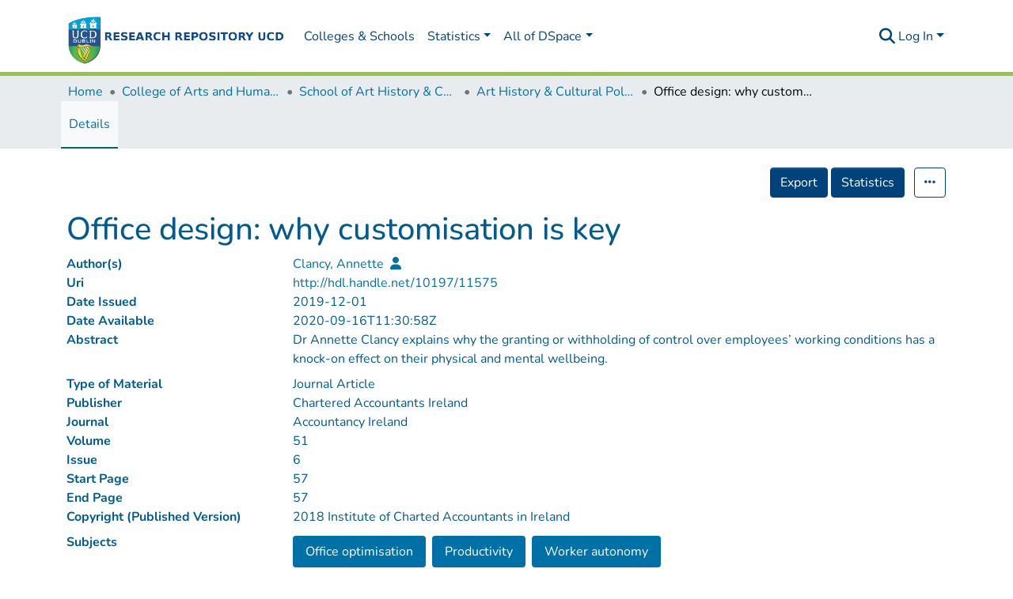

--- FILE ---
content_type: text/html; charset=utf-8
request_url: https://researchrepository.ucd.ie/entities/publication/46e5e81c-1524-4f2b-a509-0f1f903b38ae
body_size: 119989
content:
<!DOCTYPE html><html lang="en"><head>
  <meta charset="UTF-8">
  <base href="/">
  <title>Office design: why customisation is key</title>
  <meta name="viewport" content="width=device-width,minimum-scale=1">
  <meta http-equiv="cache-control" content="no-store">
<link rel="stylesheet" href="styles.a3a1f470fcb64d0d.css" media="print" onload="this.media='all'"><noscript><link rel="stylesheet" href="styles.a3a1f470fcb64d0d.css"></noscript><style>@charset "UTF-8";@font-face{font-family:Nunito;font-style:normal;font-weight:200;font-display:swap;src:url(Nunito-ExtraLight.6d567e9b5d06707c.ttf) format("truetype");unicode-range:U+0000-00FF,U+0131,U+0152-0153,U+02BB-02BC,U+02C6,U+02DA,U+02DC,U+0304,U+0308,U+0329,U+2000-206F,U+2074,U+20AC,U+2122,U+2191,U+2193,U+2212,U+2215,U+FEFF,U+FFFD}@font-face{font-family:Nunito;font-style:italic;font-weight:200;font-display:swap;src:url(Nunito-ExtraLightItalic.2faf19da24ef4172.ttf) format("truetype");unicode-range:U+0000-00FF,U+0131,U+0152-0153,U+02BB-02BC,U+02C6,U+02DA,U+02DC,U+0304,U+0308,U+0329,U+2000-206F,U+2074,U+20AC,U+2122,U+2191,U+2193,U+2212,U+2215,U+FEFF,U+FFFD}@font-face{font-family:Nunito;font-style:normal;font-weight:300;font-display:swap;src:url(Nunito-Light.6309b9721dbaf9fd.ttf) format("truetype");unicode-range:U+0000-00FF,U+0131,U+0152-0153,U+02BB-02BC,U+02C6,U+02DA,U+02DC,U+0304,U+0308,U+0329,U+2000-206F,U+2074,U+20AC,U+2122,U+2191,U+2193,U+2212,U+2215,U+FEFF,U+FFFD}@font-face{font-family:Nunito;font-style:italic;font-weight:300;font-display:swap;src:url(Nunito-LightItalic.2cb7f29db673b195.ttf) format("truetype");unicode-range:U+0000-00FF,U+0131,U+0152-0153,U+02BB-02BC,U+02C6,U+02DA,U+02DC,U+0304,U+0308,U+0329,U+2000-206F,U+2074,U+20AC,U+2122,U+2191,U+2193,U+2212,U+2215,U+FEFF,U+FFFD}@font-face{font-family:Nunito;font-style:normal;font-weight:400;font-display:swap;src:url(Nunito-Regular.53a5ca69abbe921b.ttf) format("truetype");unicode-range:U+0000-00FF,U+0131,U+0152-0153,U+02BB-02BC,U+02C6,U+02DA,U+02DC,U+0304,U+0308,U+0329,U+2000-206F,U+2074,U+20AC,U+2122,U+2191,U+2193,U+2212,U+2215,U+FEFF,U+FFFD}@font-face{font-family:Nunito;font-style:italic;font-weight:400;font-display:swap;src:url(Nunito-Italic.0a5fab18e73282b8.ttf) format("truetype");unicode-range:U+0000-00FF,U+0131,U+0152-0153,U+02BB-02BC,U+02C6,U+02DA,U+02DC,U+0304,U+0308,U+0329,U+2000-206F,U+2074,U+20AC,U+2122,U+2191,U+2193,U+2212,U+2215,U+FEFF,U+FFFD}@font-face{font-family:Nunito;font-style:normal;font-weight:500;font-display:swap;src:url(Nunito-Medium.bed7d7c4cd856394.ttf) format("truetype");unicode-range:U+0000-00FF,U+0131,U+0152-0153,U+02BB-02BC,U+02C6,U+02DA,U+02DC,U+0304,U+0308,U+0329,U+2000-206F,U+2074,U+20AC,U+2122,U+2191,U+2193,U+2212,U+2215,U+FEFF,U+FFFD}@font-face{font-family:Nunito;font-style:italic;font-weight:500;font-display:swap;src:url(Nunito-MediumItalic.5be9c6fde8c150bd.ttf) format("truetype");unicode-range:U+0000-00FF,U+0131,U+0152-0153,U+02BB-02BC,U+02C6,U+02DA,U+02DC,U+0304,U+0308,U+0329,U+2000-206F,U+2074,U+20AC,U+2122,U+2191,U+2193,U+2212,U+2215,U+FEFF,U+FFFD}@font-face{font-family:Nunito;font-style:normal;font-weight:600;font-display:swap;src:url(Nunito-SemiBold.6c5467fdae091c33.ttf) format("truetype");unicode-range:U+0000-00FF,U+0131,U+0152-0153,U+02BB-02BC,U+02C6,U+02DA,U+02DC,U+0304,U+0308,U+0329,U+2000-206F,U+2074,U+20AC,U+2122,U+2191,U+2193,U+2212,U+2215,U+FEFF,U+FFFD}@font-face{font-family:Nunito;font-style:italic;font-weight:600;font-display:swap;src:url(Nunito-SemiBoldItalic.b1ea370dc736b20e.ttf) format("truetype");unicode-range:U+0000-00FF,U+0131,U+0152-0153,U+02BB-02BC,U+02C6,U+02DA,U+02DC,U+0304,U+0308,U+0329,U+2000-206F,U+2074,U+20AC,U+2122,U+2191,U+2193,U+2212,U+2215,U+FEFF,U+FFFD}@font-face{font-family:Nunito;font-style:normal;font-weight:700;font-display:swap;src:url(Nunito-Bold.1bf75fbc4c692810.ttf) format("truetype");unicode-range:U+0000-00FF,U+0131,U+0152-0153,U+02BB-02BC,U+02C6,U+02DA,U+02DC,U+0304,U+0308,U+0329,U+2000-206F,U+2074,U+20AC,U+2122,U+2191,U+2193,U+2212,U+2215,U+FEFF,U+FFFD}@font-face{font-family:Nunito;font-style:italic;font-weight:700;font-display:swap;src:url(Nunito-BoldItalic.92c7aea4840b0be7.ttf) format("truetype");unicode-range:U+0000-00FF,U+0131,U+0152-0153,U+02BB-02BC,U+02C6,U+02DA,U+02DC,U+0304,U+0308,U+0329,U+2000-206F,U+2074,U+20AC,U+2122,U+2191,U+2193,U+2212,U+2215,U+FEFF,U+FFFD}@font-face{font-family:Nunito;font-style:normal;font-weight:800;font-display:swap;src:url(Nunito-ExtraBold.52758667958fe8b6.ttf) format("truetype");unicode-range:U+0000-00FF,U+0131,U+0152-0153,U+02BB-02BC,U+02C6,U+02DA,U+02DC,U+0304,U+0308,U+0329,U+2000-206F,U+2074,U+20AC,U+2122,U+2191,U+2193,U+2212,U+2215,U+FEFF,U+FFFD}@font-face{font-family:Nunito;font-style:italic;font-weight:800;font-display:swap;src:url(Nunito-ExtraBoldItalic.38b3685bd423571b.ttf) format("truetype");unicode-range:U+0000-00FF,U+0131,U+0152-0153,U+02BB-02BC,U+02C6,U+02DA,U+02DC,U+0304,U+0308,U+0329,U+2000-206F,U+2074,U+20AC,U+2122,U+2191,U+2193,U+2212,U+2215,U+FEFF,U+FFFD}@font-face{font-family:Nunito;font-style:normal;font-weight:900;font-display:swap;src:url(Nunito-Black.1b122f5968af35c5.ttf) format("truetype");unicode-range:U+0000-00FF,U+0131,U+0152-0153,U+02BB-02BC,U+02C6,U+02DA,U+02DC,U+0304,U+0308,U+0329,U+2000-206F,U+2074,U+20AC,U+2122,U+2191,U+2193,U+2212,U+2215,U+FEFF,U+FFFD}@font-face{font-family:Nunito;font-style:italic;font-weight:900;font-display:swap;src:url(Nunito-BlackItalic.1b6d8463889fa296.ttf) format("truetype");unicode-range:U+0000-00FF,U+0131,U+0152-0153,U+02BB-02BC,U+02C6,U+02DA,U+02DC,U+0304,U+0308,U+0329,U+2000-206F,U+2074,U+20AC,U+2122,U+2191,U+2193,U+2212,U+2215,U+FEFF,U+FFFD}.fa{font-family:"Font Awesome 6 Free";font-family:var(--fa-style-family, "Font Awesome 6 Free");font-weight:900;font-weight:var(--fa-style, 900)}.fa,.fas,.far{-moz-osx-font-smoothing:grayscale;-webkit-font-smoothing:antialiased;display:inline-block;display:var(--fa-display, inline-block);font-style:normal;font-feature-settings:normal;font-variant:normal;line-height:1;text-rendering:auto}.fas,.far{font-family:"Font Awesome 6 Free"}.fa-lg{font-size:1.25em;line-height:.05em;vertical-align:-.075em}.fa-fw{text-align:center;width:1.25em}.fa-bars:before{content:"\f0c9"}.fa-user:before{content:"\f007"}.fa-sign-in-alt:before{content:"\f2f6"}.fa-question-circle:before{content:"\f059"}.fa-download:before{content:"\f019"}.fa-angle-down:before{content:"\f107"}.fa-ellipsis-h:before{content:"\f141"}.fa-search:before{content:"\f002"}.sr-only{position:absolute;width:1px;height:1px;padding:0;margin:-1px;overflow:hidden;clip:rect(0,0,0,0);white-space:nowrap;border-width:0}:root{--fa-style-family-classic:"Font Awesome 6 Free";--fa-font-solid:normal 900 1em/1 "Font Awesome 6 Free"}@font-face{font-family:"Font Awesome 6 Free";font-style:normal;font-weight:900;font-display:block;src:url(assets/fonts/fa-solid-900.woff2) format("woff2"),url(assets/fonts/fa-solid-900.ttf) format("truetype")}.fas{font-weight:900}:root{--fa-style-family-brands:"Font Awesome 6 Brands";--fa-font-brands:normal 400 1em/1 "Font Awesome 6 Brands"}@font-face{font-family:"Font Awesome 6 Brands";font-style:normal;font-weight:400;font-display:block;src:url(assets/fonts/fa-brands-400.woff2) format("woff2"),url(assets/fonts/fa-brands-400.ttf) format("truetype")}:root{--fa-style-family-classic:"Font Awesome 6 Free";--fa-font-regular:normal 400 1em/1 "Font Awesome 6 Free"}@font-face{font-family:"Font Awesome 6 Free";font-style:normal;font-weight:400;font-display:block;src:url(assets/fonts/fa-regular-400.woff2) format("woff2"),url(assets/fonts/fa-regular-400.ttf) format("truetype")}.far{font-weight:400}:root{--blue:#01427A;--indigo:#6610f2;--purple:#6f42c1;--pink:#e83e8c;--red:#CF4444;--orange:#fd7e14;--yellow:#ec9433;--green:#92C642;--teal:#20c997;--cyan:#0071a7;--white:#fff;--gray:#6c757d;--gray-dark:#343a40;--primary:#01427A;--secondary:#495057;--success:#92C642;--info:#0071a7;--warning:#ec9433;--danger:#CF4444;--light:#f8f9fa;--dark:#43515f;--breakpoint-xs:0;--breakpoint-sm:576px;--breakpoint-md:768px;--breakpoint-lg:992px;--breakpoint-xl:1200px;--font-family-sans-serif:"Nunito", -apple-system, BlinkMacSystemFont, "Segoe UI", Roboto, "Helvetica Neue", Arial, sans-serif, "Apple Color Emoji", "Segoe UI Emoji", "Segoe UI Symbol", "Noto Color Emoji";--font-family-monospace:SFMono-Regular, Menlo, Monaco, Consolas, "Liberation Mono", "Courier New", monospace}*,*:before,*:after{box-sizing:border-box}html{font-family:sans-serif;line-height:1.15;-webkit-text-size-adjust:100%;-webkit-tap-highlight-color:rgba(0,0,0,0)}footer,header,main,nav{display:block}body{margin:0;font-family:Nunito,-apple-system,BlinkMacSystemFont,Segoe UI,Roboto,Helvetica Neue,Arial,sans-serif,"Apple Color Emoji","Segoe UI Emoji",Segoe UI Symbol,"Noto Color Emoji";font-size:1rem;font-weight:400;line-height:1.5;color:#015b90;text-align:left;background-color:#fff}[tabindex="-1"]:focus:not(.focus-visible){outline:0!important}[tabindex="-1"]:focus:not(:focus-visible){outline:0!important}h1,h6{margin-top:0;margin-bottom:.5rem}p{margin-top:0;margin-bottom:1rem}ol,ul{margin-top:0;margin-bottom:1rem}strong{font-weight:bolder}a{color:#0071a7;text-decoration:none;background-color:#0000}a:hover{color:#003d5b;text-decoration:underline}img{vertical-align:middle;border-style:none}label{display:inline-block;margin-bottom:.5rem}button{border-radius:0}button:focus:not(.focus-visible){outline:0}button:focus:not(:focus-visible){outline:0}input,button{margin:0;font-family:inherit;font-size:inherit;line-height:inherit}button,input{overflow:visible}button{text-transform:none}button,[type=button],[type=submit]{-webkit-appearance:button}button:not(:disabled),[type=button]:not(:disabled),[type=submit]:not(:disabled){cursor:pointer}button::-moz-focus-inner,[type=button]::-moz-focus-inner,[type=submit]::-moz-focus-inner{padding:0;border-style:none}h1,h6{margin-bottom:.5rem;font-weight:500;line-height:1.2}h1{font-size:2.5rem}@media (max-width: 1200px){h1{font-size:calc(1.375rem + 1.5vw)}}h6{font-size:1rem}.small{font-size:.875em;font-weight:400}.list-unstyled{padding-left:0;list-style:none}.img-fluid{max-width:100%;height:auto}.container{width:100%;padding-right:15px;padding-left:15px;margin-right:auto;margin-left:auto}@media (min-width: 576px){.container{max-width:540px}}@media (min-width: 768px){.container{max-width:720px}}@media (min-width: 992px){.container{max-width:960px}}@media (min-width: 1200px){.container{max-width:1140px}}.row{display:flex;flex-wrap:wrap;margin-right:-15px;margin-left:-15px}.col,.col-9,.col-3{position:relative;width:100%;padding-right:15px;padding-left:15px}.col{flex-basis:0;flex-grow:1;max-width:100%}.col-3{flex:0 0 25%;max-width:25%}.col-9{flex:0 0 75%;max-width:75%}@media (min-width: 992px){.order-lg-1{order:1}.order-lg-2{order:2}.order-lg-3{order:3}}.form-control{display:block;width:100%;height:calc(1.5em + .75rem + 2px);padding:.375rem .75rem;font-size:1rem;font-weight:400;line-height:1.5;color:#495057;background-color:#fff;background-clip:padding-box;border:1px solid #ced4da;border-radius:.25rem;box-shadow:inset 0 1px 1px #00000013;transition:border-color .15s ease-in-out,box-shadow .15s ease-in-out}@media (prefers-reduced-motion: reduce){.form-control{transition:none}}.form-control::-ms-expand{background-color:#0000;border:0}.form-control:focus{color:#495057;background-color:#fff;border-color:#0286f8;outline:0;box-shadow:inset 0 1px 1px #00000013,0 0 0 .2rem #01427a40}.form-control::placeholder{color:#6c757d;opacity:1}.form-control:disabled{background-color:#e9ecef;opacity:1}.form-control-lg{height:calc(1.5em + 1rem + 2px);padding:.5rem 1rem;font-size:1.25rem;line-height:1.5;border-radius:.3rem}.btn{display:inline-block;font-weight:400;color:#015b90;text-align:center;vertical-align:middle;-webkit-user-select:none;user-select:none;background-color:#0000;border:1px solid rgba(0,0,0,0);padding:.375rem .75rem;font-size:1rem;line-height:1.5;border-radius:.25rem;transition:color .15s ease-in-out,background-color .15s ease-in-out,border-color .15s ease-in-out,box-shadow .15s ease-in-out}@media (prefers-reduced-motion: reduce){.btn{transition:none}}.btn:hover{color:#015b90;text-decoration:none}.btn:focus{outline:0;box-shadow:0 0 0 .2rem #01427a40}.btn:disabled{opacity:.65;box-shadow:none}.btn:not(:disabled):not(.disabled){cursor:pointer}.btn:not(:disabled):not(.disabled):active{box-shadow:inset 0 3px 5px #00000020}.btn:not(:disabled):not(.disabled):active:focus{box-shadow:0 0 0 .2rem #01427a40,inset 0 3px 5px #00000020}.btn-primary{color:#fff;background-color:#01427a;border-color:#01427a;box-shadow:inset 0 1px #ffffff26,0 1px 1px #00000013}.btn-primary:hover{color:#fff;background-color:#012d54;border-color:#012747}.btn-primary:focus{color:#fff;background-color:#012d54;border-color:#012747;box-shadow:inset 0 1px #ffffff26,0 1px 1px #00000013,0 0 0 .2rem #275e8e80}.btn-primary:disabled{color:#fff;background-color:#01427a;border-color:#01427a}.btn-primary:not(:disabled):not(.disabled):active{color:#fff;background-color:#012747;border-color:#00203b}.btn-primary:not(:disabled):not(.disabled):active:focus{box-shadow:inset 0 3px 5px #00000020,0 0 0 .2rem #275e8e80}.btn-outline-primary{color:#01427a;border-color:#01427a}.btn-outline-primary:hover{color:#fff;background-color:#01427a;border-color:#01427a}.btn-outline-primary:focus{box-shadow:0 0 0 .2rem #01427a80}.btn-outline-primary:disabled{color:#01427a;background-color:#0000}.btn-outline-primary:not(:disabled):not(.disabled):active{color:#fff;background-color:#01427a;border-color:#01427a}.btn-outline-primary:not(:disabled):not(.disabled):active:focus{box-shadow:inset 0 3px 5px #00000020,0 0 0 .2rem #01427a80}.btn-link{font-weight:400;color:#0071a7;text-decoration:none}.btn-link:hover{color:#003d5b;text-decoration:underline}.btn-link:focus{text-decoration:underline}.btn-link:disabled{color:#6c757d;pointer-events:none}.btn-lg{padding:.5rem 1rem;font-size:1.25rem;line-height:1.5;border-radius:.3rem}.btn-block{display:block;width:100%}.dropdown{position:relative}.dropdown-toggle{white-space:nowrap}.dropdown-toggle:after{display:inline-block;margin-left:.255em;vertical-align:.255em;content:"";border-top:.3em solid;border-right:.3em solid rgba(0,0,0,0);border-bottom:0;border-left:.3em solid rgba(0,0,0,0)}.dropdown-toggle:empty:after{margin-left:0}.dropdown-menu{position:absolute;top:100%;left:0;z-index:1000;display:none;float:left;min-width:10rem;padding:.5rem 0;margin:.125rem 0 0;font-size:1rem;color:#015b90;text-align:left;list-style:none;background-color:#fff;background-clip:padding-box;border:1px solid rgba(0,0,0,.15);border-radius:.25rem;box-shadow:0 .5rem 1rem #0000002d}.dropdown-menu-right{right:0;left:auto}.dropdown-menu[x-placement^=bottom]{right:auto;bottom:auto}.dropdown-divider{height:0;margin:.5rem 0;overflow:hidden;border-top:1px solid #e9ecef}.dropdown-item{display:block;width:100%;padding:.25rem 1.5rem;clear:both;font-weight:400;color:#212529;text-align:inherit;white-space:nowrap;background-color:#0000;border:0}.dropdown-item:hover,.dropdown-item:focus{color:#16181b;text-decoration:none;background-color:#e9ecef}.dropdown-item:active{color:#fff;text-decoration:none;background-color:#01427a}.dropdown-item:disabled{color:#adb5bd;pointer-events:none;background-color:#0000}.dropdown-header{display:block;padding:.5rem 1.5rem;margin-bottom:0;font-size:.875rem;color:#6c757d;white-space:nowrap}.nav{display:flex;flex-wrap:wrap;padding-left:0;margin-bottom:0;list-style:none}.nav-link{display:block;padding:.5rem 1rem}.nav-link:hover,.nav-link:focus{text-decoration:none}.nav-pills .nav-link{background:none;border:0;border-radius:.25rem}.nav-pills .nav-link.active{color:#fff;background-color:#01427a}.navbar{position:relative;display:flex;flex-wrap:wrap;align-items:center;justify-content:space-between;padding:.5rem 1rem}.navbar .container{display:flex;flex-wrap:wrap;align-items:center;justify-content:space-between}.navbar-brand{display:inline-block;padding-top:.3125rem;padding-bottom:.3125rem;margin-right:1rem;font-size:1.25rem;line-height:inherit;white-space:nowrap}.navbar-brand:hover,.navbar-brand:focus{text-decoration:none}.navbar-nav{display:flex;flex-direction:column;padding-left:0;margin-bottom:0;list-style:none}.navbar-nav .nav-link{padding-right:0;padding-left:0}.navbar-nav .dropdown-menu{position:static;float:none}.navbar-toggler{padding:.25rem .75rem;font-size:1.25rem;line-height:1;background-color:#0000;border:1px solid rgba(0,0,0,0);border-radius:.25rem}.navbar-toggler:hover,.navbar-toggler:focus{text-decoration:none}.navbar-toggler-icon{display:inline-block;width:1.5em;height:1.5em;vertical-align:middle;content:"";background:50%/100% 100% no-repeat}@media (max-width: 767.98px){.navbar-expand-md>.container{padding-right:0;padding-left:0}}@media (min-width: 768px){.navbar-expand-md{flex-flow:row nowrap;justify-content:flex-start}.navbar-expand-md .navbar-nav{flex-direction:row}.navbar-expand-md .navbar-nav .dropdown-menu{position:absolute}.navbar-expand-md .navbar-nav .nav-link{padding-right:.5rem;padding-left:.5rem}.navbar-expand-md>.container{flex-wrap:nowrap}.navbar-expand-md .navbar-toggler{display:none}}.navbar-light .navbar-brand{color:#000000e6}.navbar-light .navbar-brand:hover,.navbar-light .navbar-brand:focus{color:#000000e6}.navbar-light .navbar-nav .nav-link{color:#00000080}.navbar-light .navbar-nav .nav-link:hover,.navbar-light .navbar-nav .nav-link:focus{color:#000000b3}.breadcrumb{display:flex;flex-wrap:wrap;padding:.75rem 1rem;margin-bottom:1rem;list-style:none;background-color:#e9ecef;border-radius:.25rem}.breadcrumb-item+.breadcrumb-item{padding-left:.5rem}.breadcrumb-item+.breadcrumb-item:before{float:left;padding-right:.5rem;color:#6c757d;content:"/"}.breadcrumb-item+.breadcrumb-item:hover:before{text-decoration:underline}.breadcrumb-item+.breadcrumb-item:hover:before{text-decoration:none}.breadcrumb-item.active{color:#6c757d}.bg-info{background-color:#0071a7!important}a.bg-info:hover,a.bg-info:focus{background-color:#004e74!important}.bg-transparent{background-color:#0000!important}.d-none{display:none!important}.d-inline-block{display:inline-block!important}.d-table-cell{display:table-cell!important}.d-flex{display:flex!important}.d-inline-flex{display:inline-flex!important}.flex-row{flex-direction:row!important}.flex-column{flex-direction:column!important}.flex-wrap{flex-wrap:wrap!important}.flex-grow-1{flex-grow:1!important}.justify-content-end{justify-content:flex-end!important}.justify-content-center{justify-content:center!important}.justify-content-around{justify-content:space-around!important}.align-items-end{align-items:flex-end!important}.align-items-center{align-items:center!important}@media (min-width: 576px){.flex-sm-row{flex-direction:row!important}.flex-sm-fill{flex:1 1 auto!important}}@media (min-width: 992px){.flex-lg-nowrap{flex-wrap:nowrap!important}}.float-left{float:left!important}.float-right{float:right!important}.position-relative{position:relative!important}.position-absolute{position:absolute!important}.position-fixed{position:fixed!important}.sr-only{position:absolute;width:1px;height:1px;padding:0;margin:-1px;overflow:hidden;clip:rect(0,0,0,0);white-space:nowrap;border:0}.shadow-none{box-shadow:none!important}.w-100{width:100%!important}.h-100{height:100%!important}.m-0{margin:0!important}.my-0{margin-top:0!important}.mb-0,.my-0{margin-bottom:0!important}.mt-1{margin-top:.25rem!important}.mr-1{margin-right:.25rem!important}.mb-1{margin-bottom:.25rem!important}.ml-1{margin-left:.25rem!important}.m-2{margin:.5rem!important}.my-2{margin-top:.5rem!important}.mr-2{margin-right:.5rem!important}.mb-2,.my-2{margin-bottom:.5rem!important}.mt-3{margin-top:1rem!important}.mb-3{margin-bottom:1rem!important}.p-0{padding:0!important}.px-0{padding-right:0!important}.px-0{padding-left:0!important}.p-1{padding:.25rem!important}.py-1{padding-top:.25rem!important}.py-1{padding-bottom:.25rem!important}.pl-1{padding-left:.25rem!important}.py-2{padding-top:.5rem!important}.py-2{padding-bottom:.5rem!important}.pl-2{padding-left:.5rem!important}.py-3{padding-top:1rem!important}.py-3{padding-bottom:1rem!important}.pt-4{padding-top:1.5rem!important}.pr-4,.px-4{padding-right:1.5rem!important}.px-4{padding-left:1.5rem!important}.mx-n3{margin-right:-1rem!important}.mx-n3{margin-left:-1rem!important}.mr-auto,.mx-auto{margin-right:auto!important}.ml-auto,.mx-auto{margin-left:auto!important}@media (min-width: 768px){.p-md-0{padding:0!important}}@media (min-width: 992px){.mb-lg-0{margin-bottom:0!important}}.text-nowrap{white-space:nowrap!important}.text-truncate{overflow:hidden;text-overflow:ellipsis;white-space:nowrap}.text-right{text-align:right!important}@media (min-width: 576px){.text-sm-center{text-align:center!important}}@media (min-width: 768px){.text-md-center{text-align:center!important}}.font-weight-bold{font-weight:700!important}.text-white{color:#fff!important}.text-info{color:#0071a7!important}.text-break{word-break:break-word!important;word-wrap:break-word!important}@media print{*,*:before,*:after{text-shadow:none!important;box-shadow:none!important}a:not(.btn){text-decoration:underline}img{page-break-inside:avoid}p{orphans:3;widows:3}@page{size:a3}body,.container{min-width:992px!important}.navbar{display:none}}:root{--ds-breadcrumb-bg:#e9ecef !important}:root{--ds-content-spacing:1rem;--ds-button-height:2.375rem;--ds-card-height-percentage:98%;--ds-card-thumbnail-height:240px;--ds-dropdown-menu-max-height:200px;--ds-drop-zone-area-height:44px;--ds-drop-zone-area-z-index:1025;--ds-drop-zone-area-inner-z-index:1021;--ds-login-logo-height:72px;--ds-login-logo-width:72px;--ds-submission-header-z-index:1001;--ds-submission-footer-z-index:999;--ds-submission-inline-group-form-delete-z-index:998;--ds-main-z-index:1;--ds-nav-z-index:10;--ds-footer-z-index:0;--ds-sidebar-z-index:20;--ds-header-bg:#fff;--ds-header-logo-height:50px;--ds-header-logo-height-xs:50px;--ds-header-icon-color:#0071a7;--ds-header-icon-color-hover:#003d5b;--ds-navbar-bg:var(--ds-header-bg);--ds-header-navbar-border-top-color:#fff;--ds-header-navbar-border-bottom-color:#ced4da;--ds-navbar-link-color:#0071a7;--ds-navbar-link-color-hover:#003d5b;--ds-expandable-navbar-bg:var(--ds-navbar-bg);--ds-expandable-navbar-link-color:var(--ds-navbar-link-color);--ds-expandable-navbar-link-color-hover:var(--ds-navbar-link-color-hover);--ds-admin-sidebar-bg:#132333;--ds-admin-sidebar-active-bg:#0f1b28;--ds-admin-sidebar-header-bg:#091119;--ds-dark-scrollbar-bg:#0f1b28;--ds-dark-scrollbar-alt-bg:#12202f;--ds-dark-scrollbar-fg:#47495d;--ds-submission-sections-margin-bottom:.5rem;--ds-edit-item-button-min-width:100px;--ds-edit-item-metadata-field-width:190px;--ds-edit-item-language-field-width:43px;--ds-thumbnail-max-width:125px;--ds-thumbnail-placeholder-background:#e9ecef;--ds-thumbnail-placeholder-border:1px solid #dee2e6;--ds-thumbnail-placeholder-color:#444c54;--ds-dso-selector-list-max-height:475px;--ds-dso-selector-current-background-color:#eeeeee;--ds-dso-selector-current-background-hover-color:#d5d5d5;--ds-notification-bg-success:#8aa431;--ds-notification-bg-danger:#b22e44;--ds-notification-bg-info:#006274;--ds-notification-bg-warning:#d85a14;--ds-fa-fixed-width:1.25rem;--ds-icon-padding:1rem;--ds-collapsed-sidebar-width:52px;--ds-sidebar-items-width:250px;--ds-total-sidebar-width:302px;--ds-top-footer-bg:#e9ecef;--ds-footer-bg:#01427A;--ds-footer-border:1px solid var(--bs-gray-400);--ds-footer-padding:0;--ds-footer-padding-bottom:0;--ds-footer-logo-height:50px;--ds-home-news-link-color:#0071a7;--ds-home-news-link-hover-color:#003d5b;--ds-home-news-background-color:#e9ecef;--ds-breadcrumb-link-color:#0071a7;--ds-breadcrumb-link-active-color:#00090e;--ds-breadcrumb-max-length:200px;--ds-slider-color:#92C642;--ds-slider-handle-width:18px;--ds-search-form-scope-max-width:150px;--ds-context-x-offset:-16px;--ds-context-help-icon-size:16px;--ds-context-help-tooltip-width:300px;--ds-context-help-tooltip-link-color:$white;--ds-gap:.25rem;--ds-date-picker-input-max-width:300px;--ds-cris-layout-sidebar-width:350px;--ds-cris-layout-sidebar-background-color:#e9ecef;--ds-cris-layout-sidebar-link-color:rgba(0, 0, 0, .8);--ds-cris-layout-sidebar-link-color-active:#000000;--ds-cris-layout-sidebar-menu-background:#207698;--ds-cris-layout-sidebar-menu-color:#fff;--ds-cris-layout-sidebar-link-border-bottom:1px solid rgba(0, 0, 0, .1);--ds-cris-layout-sidebar-entry-height:40px;--ds-cris-layout-sidebar-entry-width:40px;--ds-cris-layout-sidebar-border-color:#207698;--ds-cris-layout-sidebar-hover-focus-background-color:#207698;--ds-cris-layout-sidebar-hover-focus-border-color:#207698;--ds-cris-layout-sidebar-menu-active-color:#0071a7;--ds-cris-layout-sidebar-menu-active-background:#f8f9fa;--ds-cris-layout-sidebar-tab-color-hover:#f8f9fa;--ds-cris-layout-navbar-background-color:#e9ecef;--ds-cris-layout-navbar-border:1px solid #d9dadb;--ds-cris-layout-navbar-link-color:rgba(0, 0, 0, .8);--ds-cris-layout-navbar-link-color-active:#000000;--ds-cris-layout-navbar-menu-background:#207698;--ds-cris-layout-navbar-menu-color:#fff;--ds-cris-layout-navbar-link-border-bottom:none;--ds-cris-layout-navbar-sub-level-backround-color:#e9ecef;--ds-cris-layout-navbar-tab-color-active:#006666;--ds-cris-layout-navbar-tab-color-hover:#f8f9fa;--ds-carousel-controls-color:#6c757d;--ds-carousel-caption-color:#343a40;--ds-carousel-caption-background:rgba(255, 255, 255, .6);--ds-advanced-attachment-image-max-height:160px;--ds-advanced-attachment-image-object-fit:cover;--ds-advanced-attachment-image-object-position:0% 0%;--ds-advanced-attachment-thumbnail-placeholder-font-weight:bold;--ds-advanced-attachment-media-video-playlist-item-hover-color:#eee;--ds-advanced-attachment-media-video-playlist-item-selected-color:#bebebe;--ds-dso-edit-field-width:210px;--ds-dso-edit-lang-width:90px;--ds-dso-edit-security-width:136px;--ds-dso-edit-authority-width:150px;--ds-dso-edit-actions-width:173px;--ds-dso-edit-virtual-tooltip-min-width:300px;--ds-comcol-logo-max-width:500px;--ds-comcol-logo-max-height:500px;--ds-identifier-sybetype-icon-height:24px}:root{--ds-header-logo-height:60px;--ds-banner-text-background:rgba(0, 0, 0, .45);--ds-banner-background-gradient-width:300px;--ds-home-news-background-color:#0071a7;--ds-home-news-link-color:#b4d87d;--ds-home-news-link-hover-color:#92C642;--ds-home-news-padding:10px;--ds-top-footer-bg:#0071a7;--ds-footer-logo-height:50px;--ds-footer-link-color:rgb(180, 216, 125);--ds-top-footer-padding:20px;--ds-navbar-link-color:#01427A;--ds-navbar-link-color-hover:#026bc6;--ds-header-icon-color:#01427A;--ds-header-navbar-height:96px}:root{--bs-white:#fff;--bs-gray-100:#f8f9fa;--bs-gray-200:#e9ecef;--bs-gray-300:#dee2e6;--bs-gray-400:#ced4da;--bs-gray-500:#adb5bd;--bs-gray-600:#6c757d;--bs-gray-700:#495057;--bs-gray-800:#343a40;--bs-gray-900:#212529;--bs-black:#000;--bs-blue:#01427A;--bs-indigo:#6610f2;--bs-purple:#6f42c1;--bs-pink:#e83e8c;--bs-red:#CF4444;--bs-orange:#fd7e14;--bs-yellow:#ec9433;--bs-green:#92C642;--bs-teal:#20c997;--bs-cyan:#0071a7;--bs-primary:#01427A;--bs-primary-bg:#1793fd;--bs-secondary:#6c757d;--bs-secondary-bg:#949da5;--bs-success:#92C642;--bs-success-bg:#d6e9b8;--bs-info:#0071a7;--bs-info-bg:#41c2ff;--bs-warning:#ec9433;--bs-warning-bg:#f9ddbf;--bs-danger:#CF4444;--bs-danger-bg:#eebebe;--bs-light:#f8f9fa;--bs-dark:#43515f;--bs-theme-color-interval:8%;--bs-yiq-contrasted-threshold:170;--bs-yiq-text-dark:#212529;--bs-yiq-text-light:#fff;--bs-enable-caret:true;--bs-enable-rounded:true;--bs-enable-shadows:true;--bs-enable-gradients:false;--bs-enable-transitions:true;--bs-enable-prefers-reduced-motion-media-query:true;--bs-enable-grid-classes:true;--bs-enable-pointer-cursor-for-buttons:true;--bs-enable-print-styles:true;--bs-enable-responsive-font-sizes:true;--bs-enable-validation-icons:true;--bs-enable-deprecation-messages:true;--bs-spacer:1rem;--bs-spacer-0:0;--bs-spacer-1:.25rem;--bs-spacer-2:.5rem;--bs-spacer-3:1rem;--bs-spacer-4:1.5rem;--bs-spacer-5:3rem;--bs-sizes-25:25%;--bs-sizes-50:50%;--bs-sizes-75:75%;--bs-sizes-100:100%;--bs-sizes-auto:auto;--bsbody-bg:#fff;--bs-body-color:#015B90;--bs-link-color:#0071a7;--bs-link-decoration:none;--bs-link-hover-color:#003d5b;--bs-link-hover-decoration:underline;--bs-emphasized-link-hover-darken-percentage:15%;--bs-paragraph-margin-bottom:1rem;--bs-xs-min:0;--bs-sm-min:576px;--bs-md-min:768px;--bs-lg-min:992px;--bs-xl-min:1200px;--bs-xs-max: ;--bs-sm-max:540px;--bs-md-max:720px;--bs-lg-max:960px;--bs-xl-max:1140px;--bs-grid-columns:12;--bs-grid-gutter-width:30px;--bs-line-height-lg:1.5;--bs-line-height-sm:1.5;--bs-border-width:1px;--bs-border-color:#dee2e6;--bs-border-radius:.25rem;--bs-border-radius-lg:.3rem;--bs-border-radius-sm:.2rem;--bs-rounded-pill:50rem;--bs-box-shadow-sm:0 .125rem .25rem rgba(0, 0, 0, .075);--bs-box-shadow:0 .5rem 1rem rgba(0, 0, 0, .15);--bs-box-shadow-lg:0 1rem 3rem rgba(0, 0, 0, .175);--bs-component-active-color:#fff;--bs-component-active-bg:#01427A;--bs-caret-width:.3em;--bs-caret-vertical-align:.255em;--bs-caret-spacing:.255em;--bs-transition-base:all .2s ease-in-out;--bs-transition-fade:opacity .15s linear;--bs-transition-collapse:height .35s ease;--bs-font-family-sans-serif:Nunito, -apple-system, BlinkMacSystemFont, Segoe UI, Roboto, Helvetica Neue, Arial, sans-serif, Apple Color Emoji, Segoe UI Emoji, Segoe UI Symbol, Noto Color Emoji;--bs-font-family-monospace:SFMono-Regular, Menlo, Monaco, Consolas, Liberation Mono, Courier New, monospace;--bs-font-family-base:Nunito, -apple-system, BlinkMacSystemFont, Segoe UI, Roboto, Helvetica Neue, Arial, sans-serif, Apple Color Emoji, Segoe UI Emoji, Segoe UI Symbol, Noto Color Emoji;--bs-font-size-base:1rem;--bs-font-size-lg:1.25rem;--bs-font-size-sm:.875rem;--bs-font-weight-lighter:lighter;--bs-font-weight-light:300;--bs-font-weight-normal:400;--bs-font-weight-bold:700;--bs-font-weight-bolder:bolder;--bs-font-weight-base:400;--bs-line-height-base:1.5;--bs-h1-font-size:2.5rem;--bs-h2-font-size:2rem;--bs-h3-font-size:1.75rem;--bs-h4-font-size:1.5rem;--bs-h5-font-size:1.25rem;--bs-h6-font-size:1rem;--bs-headings-margin-bottom:.5rem;--bs-headings-font-family: ;--bs-headings-font-weight:500;--bs-headings-line-height:1.2;--bs-headings-color: ;--bs-display1-size:6rem;--bs-display2-size:5.5rem;--bs-display3-size:4.5rem;--bs-display4-size:3.5rem;--bs-display1-weight:300;--bs-display2-weight:300;--bs-display3-weight:300;--bs-display4-weight:300;--bs-display-line-height:1.2;--bs-lead-font-size:1.25rem;--bs-lead-font-weight:300;--bs-small-font-size:.875em;--bs-text-muted:#6c757d;--bs-blockquote-small-color:#6c757d;--bs-blockquote-small-font-size:.875em;--bs-blockquote-font-size:1.25rem;--bs-hr-border-color:rgba(0, 0, 0, .1);--bs-hr-border-width:1px;--bs-mark-padding:.2em;--bs-dt-font-weight:700;--bs-kbd-box-shadow:inset 0 -.1rem 0 rgba(0, 0, 0, .25);--bs-nested-kbd-font-weight:700;--bs-list-inline-padding:.5rem;--bs-mark-bg:#fcf8e3;--bs-hr-margin-y:1rem;--bs-table-cell-padding:.75rem;--bs-table-cell-padding-sm:.3rem;--bs-table-color:#015B90;--bs-table-bg: ;--bs-table-accent-bg:#f8f9fa;--bs-table-hover-color:#015B90;--bs-table-hover-bg:#ced4da;--bs-table-active-bg:#ced4da;--bs-table-border-width:1px;--bs-table-border-color:#dee2e6;--bs-table-head-bg:#e9ecef;--bs-table-head-color:#495057;--bs-table-dark-bg:#343a40;--bs-table-dark-accent-bg:rgba(255, 255, 255, .05);--bs-table-dark-hover-color:#fff;--bs-table-dark-hover-bg:rgba(255, 255, 255, .075);--bs-table-dark-border-color:#454d55;--bs-table-dark-color:#fff;--bs-table-striped-order:odd;--bs-table-caption-color:#6c757d;--bs-table-bg-level:-9;--bs-table-border-level:-6;--bs-input-btn-padding-y:.375rem;--bs-input-btn-padding-x:.75rem;--bs-input-btn-font-family: ;--bs-input-btn-font-size:1rem;--bs-input-btn-line-height:1.5;--bs-input-btn-focus-width:.2rem;--bs-input-btn-focus-color:rgba(1, 66, 122, .25);--bs-input-btn-focus-box-shadow:0 0 0 .2rem rgba(1, 66, 122, .25);--bs-input-btn-padding-y-sm:.25rem;--bs-input-btn-padding-x-sm:.5rem;--bs-input-btn-font-size-sm:.875rem;--bs-input-btn-line-height-sm:1.5;--bs-input-btn-padding-y-lg:.5rem;--bs-input-btn-padding-x-lg:1rem;--bs-input-btn-font-size-lg:1.25rem;--bs-input-btn-line-height-lg:1.5;--bs-input-btn-border-width:1px;--bs-btn-padding-y:.375rem;--bs-btn-padding-x:.75rem;--bs-btn-font-family: ;--bs-btn-font-size:1rem;--bs-btn-line-height:1.5;--bs-btn-padding-y-sm:.25rem;--bs-btn-padding-x-sm:.5rem;--bs-btn-font-size-sm:.875rem;--bs-btn-line-height-sm:1.5;--bs-btn-padding-y-lg:.5rem;--bs-btn-padding-x-lg:1rem;--bs-btn-font-size-lg:1.25rem;--bs-btn-line-height-lg:1.5;--bs-btn-border-width:1px;--bs-btn-font-weight:400;--bs-btn-box-shadow:inset 0 1px 0 rgba(255, 255, 255, .15), 0 1px 1px rgba(0, 0, 0, .075);--bs-btn-focus-width:.2rem;--bs-btn-focus-box-shadow:0 0 0 .2rem rgba(1, 66, 122, .25);--bs-btn-disabled-opacity:.65;--bs-btn-active-box-shadow:inset 0 3px 5px rgba(0, 0, 0, .125);--bs-btn-link-disabled-color:#6c757d;--bs-btn-block-spacing-y:.5rem;--bs-btn-border-radius:.25rem;--bs-btn-border-radius-lg:.3rem;--bs-btn-border-radius-sm:.2rem;--bs-btn-transition:color .15s ease-in-out, background-color .15s ease-in-out, border-color .15s ease-in-out, box-shadow .15s ease-in-out;--bs-label-margin-bottom:.5rem;--bs-input-padding-y:.375rem;--bs-input-padding-x:.75rem;--bs-input-font-family: ;--bs-input-font-size:1rem;--bs-input-font-weight:400;--bs-input-line-height:1.5;--bs-input-padding-y-sm:.25rem;--bs-input-padding-x-sm:.5rem;--bs-input-font-size-sm:.875rem;--bs-input-line-height-sm:1.5;--bs-input-padding-y-lg:.5rem;--bs-input-padding-x-lg:1rem;--bs-input-font-size-lg:1.25rem;--bs-input-line-height-lg:1.5;--bs-input-bg:#fff;--bs-input-disabled-bg:#e9ecef;--bs-input-color:#495057;--bs-input-border-color:#ced4da;--bs-input-border-width:1px;--bs-input-box-shadow:inset 0 1px 1px rgba(0, 0, 0, .075);--bs-input-border-radius:.25rem;--bs-input-border-radius-lg:.3rem;--bs-input-border-radius-sm:.2rem;--bs-input-focus-bg:#fff;--bs-input-focus-border-color:#0286f8;--bs-input-focus-color:#495057;--bs-input-focus-width:.2rem;--bs-input-focus-box-shadow:0 0 0 .2rem rgba(1, 66, 122, .25);--bs-input-placeholder-color:#6c757d;--bs-input-plaintext-color:#015B90;--bs-input-height-border:2px;--bs-input-height-inner:calc(1.5em + .75rem);--bs-input-height-inner-half:calc(.75em + .375rem);--bs-input-height-inner-quarter:calc(.375em + .1875rem);--bs-input-height:calc(1.5em + .75rem + 2px);--bs-input-height-sm:calc(1.5em + .5rem + 2px);--bs-input-height-lg:calc(1.5em + 1rem + 2px);--bs-input-transition:border-color .15s ease-in-out, box-shadow .15s ease-in-out;--bs-form-text-margin-top:.25rem;--bs-form-check-input-gutter:1.25rem;--bs-form-check-input-margin-y:.3rem;--bs-form-check-input-margin-x:.25rem;--bs-form-check-inline-margin-x:.75rem;--bs-form-check-inline-input-margin-x:.3125rem;--bs-form-grid-gutter-width:10px;--bs-form-group-margin-bottom:1rem;--bs-input-group-addon-color:#495057;--bs-input-group-addon-bg:#e9ecef;--bs-input-group-addon-border-color:#ced4da;--bs-custom-forms-transition:background-color .15s ease-in-out, border-color .15s ease-in-out, box-shadow .15s ease-in-out;--bs-custom-control-gutter:.5rem;--bs-custom-control-spacer-x:1rem;--bs-custom-control-indicator-size:1rem;--bs-custom-control-indicator-bg:#fff;--bs-custom-control-indicator-bg-size:50% 50%;--bs-custom-control-indicator-box-shadow:inset 0 1px 1px rgba(0, 0, 0, .075);--bs-custom-control-indicator-border-color:#adb5bd;--bs-custom-control-indicator-border-width:1px;--bs-custom-control-indicator-disabled-bg:#e9ecef;--bs-custom-control-label-disabled-color:#6c757d;--bs-custom-control-indicator-checked-color:#fff;--bs-custom-control-indicator-checked-bg:#01427A;--bs-custom-control-indicator-checked-disabled-bg:rgba(1, 66, 122, .5);--bs-custom-control-indicator-checked-box-shadow: ;--bs-custom-control-indicator-checked-border-color:#01427A;--bs-custom-control-indicator-focus-box-shadow:0 0 0 .2rem rgba(1, 66, 122, .25);--bs-custom-control-indicator-focus-border-color:#0286f8;--bs-custom-control-indicator-active-color:#fff;--bs-custom-control-indicator-active-bg:#309efd;--bs-custom-control-indicator-active-box-shadow: ;--bs-custom-control-indicator-active-border-color:#309efd;--bs-custom-checkbox-indicator-border-radius:.25rem;--bs-custom-checkbox-indicator-icon-checked:url("data:image/svg+xml,<svg xmlns='http://www.w3.org/2000/svg' width='8' height='8' viewBox='0 0 8 8'><path fill='#fff' d='M6.564.75l-3.59 3.612-1.538-1.55L0 4.26l2.974 2.99L8 2.193z'/></svg>");--bs-custom-checkbox-indicator-indeterminate-bg:#01427A;--bs-custom-checkbox-indicator-indeterminate-color:#fff;--bs-custom-checkbox-indicator-icon-indeterminate:url("data:image/svg+xml,<svg xmlns='http://www.w3.org/2000/svg' width='4' height='4' viewBox='0 0 4 4'><path stroke='#fff' d='M0 2h4'/></svg>");--bs-custom-checkbox-indicator-indeterminate-box-shadow: ;--bs-custom-checkbox-indicator-indeterminate-border-color:#01427A;--bs-custom-radio-indicator-border-radius:50%;--bs-custom-radio-indicator-icon-checked:url("data:image/svg+xml,<svg xmlns='http://www.w3.org/2000/svg' width='12' height='12' viewBox='-4 -4 8 8'><circle r='3' fill='#fff'/></svg>");--bs-custom-switch-width:1.75rem;--bs-custom-switch-indicator-border-radius:.5rem;--bs-custom-switch-indicator-size:calc(1rem - 4px);--bs-custom-select-padding-y:.375rem;--bs-custom-select-padding-x:.75rem;--bs-custom-select-font-family: ;--bs-custom-select-font-size:1rem;--bs-custom-select-height:calc(1.5em + .75rem + 2px);--bs-custom-select-indicator-padding:1rem;--bs-custom-select-font-weight:400;--bs-custom-select-line-height:1.5;--bs-custom-select-color:#495057;--bs-custom-select-disabled-color:#6c757d;--bs-custom-select-bg:#fff;--bs-custom-select-disabled-bg:#e9ecef;--bs-custom-select-bg-size:8px 10px;--bs-custom-select-indicator-color:#343a40;--bs-custom-select-indicator:url("data:image/svg+xml,<svg xmlns='http://www.w3.org/2000/svg' width='4' height='5' viewBox='0 0 4 5'><path fill='#343a40' d='M2 0L0 2h4zm0 5L0 3h4z'/></svg>");--bs-custom-select-background:url("data:image/svg+xml,%3csvg xmlns='http://www.w3.org/2000/svg' width='4' height='5' viewBox='0 0 4 5'%3e%3cpath fill='%23343a40' d='M2 0L0 2h4zm0 5L0 3h4z'/%3e%3c/svg%3e") right .75rem center/8px 10px no-repeat;--bs-custom-select-feedback-icon-padding-right:calc(.75em + 2.3125rem);--bs-custom-select-feedback-icon-position:center right 1.75rem;--bs-custom-select-feedback-icon-size:calc(.75em + .375rem) calc(.75em + .375rem);--bs-custom-select-border-width:1px;--bs-custom-select-border-color:#ced4da;--bs-custom-select-border-radius:.25rem;--bs-custom-select-box-shadow:inset 0 1px 2px rgba(0, 0, 0, .075);--bs-custom-select-focus-border-color:#0286f8;--bs-custom-select-focus-width:.2rem;--bs-custom-select-focus-box-shadow:0 0 0 .2rem rgba(1, 66, 122, .25);--bs-custom-select-padding-y-sm:.25rem;--bs-custom-select-padding-x-sm:.5rem;--bs-custom-select-font-size-sm:.875rem;--bs-custom-select-height-sm:calc(1.5em + .5rem + 2px);--bs-custom-select-padding-y-lg:.5rem;--bs-custom-select-padding-x-lg:1rem;--bs-custom-select-font-size-lg:1.25rem;--bs-custom-select-height-lg:calc(1.5em + 1rem + 2px);--bs-custom-range-track-width:100%;--bs-custom-range-track-height:.5rem;--bs-custom-range-track-cursor:pointer;--bs-custom-range-track-bg:#dee2e6;--bs-custom-range-track-border-radius:1rem;--bs-custom-range-track-box-shadow:inset 0 .25rem .25rem rgba(0, 0, 0, .1);--bs-custom-range-thumb-width:1rem;--bs-custom-range-thumb-height:1rem;--bs-custom-range-thumb-bg:#01427A;--bs-custom-range-thumb-border:0;--bs-custom-range-thumb-border-radius:1rem;--bs-custom-range-thumb-box-shadow:0 .1rem .25rem rgba(0, 0, 0, .1);--bs-custom-range-thumb-focus-box-shadow:0 0 0 1px #fff, 0 0 0 .2rem rgba(1, 66, 122, .25);--bs-custom-range-thumb-focus-box-shadow-width:.2rem;--bs-custom-range-thumb-active-bg:#309efd;--bs-custom-range-thumb-disabled-bg:#adb5bd;--bs-custom-file-height:calc(1.5em + .75rem + 2px);--bs-custom-file-height-inner:calc(1.5em + .75rem);--bs-custom-file-focus-border-color:#0286f8;--bs-custom-file-focus-box-shadow:0 0 0 .2rem rgba(1, 66, 122, .25);--bs-custom-file-disabled-bg:#e9ecef;--bs-custom-file-padding-y:.375rem;--bs-custom-file-padding-x:.75rem;--bs-custom-file-line-height:1.5;--bs-custom-file-font-family: ;--bs-custom-file-font-weight:400;--bs-custom-file-color:#495057;--bs-custom-file-bg:#fff;--bs-custom-file-border-width:1px;--bs-custom-file-border-color:#ced4da;--bs-custom-file-border-radius:.25rem;--bs-custom-file-box-shadow:inset 0 1px 1px rgba(0, 0, 0, .075);--bs-custom-file-button-color:#495057;--bs-custom-file-button-bg:#e9ecef;--bs-form-feedback-margin-top:.25rem;--bs-form-feedback-font-size:.875em;--bs-form-feedback-valid-color:#92C642;--bs-form-feedback-invalid-color:#CF4444;--bs-form-feedback-icon-valid-color:#92C642;--bs-form-feedback-icon-valid:url("data:image/svg+xml,<svg xmlns='http://www.w3.org/2000/svg' width='8' height='8' viewBox='0 0 8 8'><path fill='#92C642' d='M2.3 6.73L.6 4.53c-.4-1.04.46-1.4 1.1-.8l1.1 1.4 3.4-3.8c.6-.63 1.6-.27 1.2.7l-4 4.6c-.43.5-.8.4-1.1.1z'/></svg>");--bs-form-feedback-icon-invalid-color:#CF4444;--bs-form-feedback-icon-invalid:url("data:image/svg+xml,<svg xmlns='http://www.w3.org/2000/svg' width='12' height='12' fill='none' stroke='#CF4444' viewBox='0 0 12 12'><circle cx='6' cy='6' r='4.5'/><path stroke-linejoin='round' d='M5.8 3.6h.4L6 6.5z'/><circle cx='6' cy='8.2' r='.6' fill='#CF4444' stroke='none'/></svg>");--bs-zindex-dropdown:1000;--bs-zindex-sticky:1020;--bs-zindex-fixed:1030;--bs-zindex-modal-backdrop:1040;--bs-zindex-modal:1050;--bs-zindex-popover:1060;--bs-zindex-tooltip:1070;--bs-nav-link-padding-y:.5rem;--bs-nav-link-padding-x:1rem;--bs-nav-link-disabled-color:#6c757d;--bs-nav-tabs-border-color:#dee2e6;--bs-nav-tabs-border-width:1px;--bs-nav-tabs-border-radius:.25rem;--bs-nav-tabs-link-hover-border-color:#e9ecef #e9ecef #dee2e6;--bs-nav-tabs-link-active-color:#495057;--bs-nav-tabs-link-active-bg:#fff;--bs-nav-tabs-link-active-border-color:#dee2e6 #dee2e6 #fff;--bs-nav-pills-border-radius:.25rem;--bs-nav-pills-link-active-color:#fff;--bs-nav-pills-link-active-bg:#01427A;--bs-nav-divider-color:#e9ecef;--bs-nav-divider-margin-y:.5rem;--bs-navbar-padding-y:.5rem;--bs-navbar-padding-x:1rem;--bs-navbar-nav-link-padding-x:.5rem;--bs-navbar-brand-font-size:1.25rem;--bs-nav-link-height:2.5rem;--bs-navbar-brand-height:1.875rem;--bs-navbar-brand-padding-y:.3125rem;--bs-navbar-toggler-padding-y:.25rem;--bs-navbar-toggler-padding-x:.75rem;--bs-navbar-toggler-font-size:1.25rem;--bs-navbar-toggler-border-radius:.25rem;--bs-navbar-dark-color:#FFFFFF;--bs-navbar-dark-hover-color:rgba(255, 255, 255, .75);--bs-navbar-dark-active-color:#fff;--bs-navbar-dark-disabled-color:rgba(255, 255, 255, .25);--bs-navbar-dark-toggler-icon-bg:url("data:image/svg+xml;charset=utf8,<svg+viewBox='0+0+30+30'+xmlns='http://www.w3.org/2000/svg'><path+stroke='#FFFFFF'+stroke-width='2'+stroke-linecap='round'+stroke-miterlimit='10'+d='M4+7h22M4+15h22M4+23h22'/></svg>");--bs-navbar-dark-toggler-border-color:rgba(255, 255, 255, .1);--bs-navbar-light-color:rgba(0, 0, 0, .5);--bs-navbar-light-hover-color:rgba(0, 0, 0, .7);--bs-navbar-light-active-color:rgba(0, 0, 0, .9);--bs-navbar-light-disabled-color:rgba(0, 0, 0, .3);--bs-navbar-light-toggler-icon-bg:url("data:image/svg+xml;charset=utf8,<svg+viewBox='0+0+30+30'+xmlns='http://www.w3.org/2000/svg'><path+stroke='rgba(0, 0, 0, 0.5)'+stroke-width='2'+stroke-linecap='round'+stroke-miterlimit='10'+d='M4+7h22M4+15h22M4+23h22'/></svg>");--bs-navbar-light-toggler-border-color:rgba(0, 0, 0, .1);--bs-navbar-light-brand-color:rgba(0, 0, 0, .9);--bs-navbar-light-brand-hover-color:rgba(0, 0, 0, .9);--bs-navbar-dark-brand-color:#fff;--bs-navbar-dark-brand-hover-color:#fff;--bs-dropdown-min-width:10rem;--bs-dropdown-padding-y:.5rem;--bs-dropdown-spacer:.125rem;--bs-dropdown-font-size:1rem;--bs-dropdown-color:#015B90;--bs-dropdown-bg:#fff;--bs-dropdown-border-color:rgba(0, 0, 0, .15);--bs-dropdown-border-radius:.25rem;--bs-dropdown-border-width:1px;--bs-dropdown-inner-border-radius:calc(.25rem - 1px);--bs-dropdown-divider-bg:#e9ecef;--bs-dropdown-divider-margin-y:.5rem;--bs-dropdown-box-shadow:0 .5rem 1rem rgba(0, 0, 0, .175);--bs-dropdown-link-color:#212529;--bs-dropdown-link-hover-color:#16181b;--bs-dropdown-link-hover-bg:#e9ecef;--bs-dropdown-link-active-color:#fff;--bs-dropdown-link-active-bg:#01427A;--bs-dropdown-link-disabled-color:#adb5bd;--bs-dropdown-item-padding-y:.25rem;--bs-dropdown-item-padding-x:1.5rem;--bs-dropdown-header-color:#6c757d;--bs-pagination-padding-y:.5rem;--bs-pagination-padding-x:.75rem;--bs-pagination-padding-y-sm:.25rem;--bs-pagination-padding-x-sm:.5rem;--bs-pagination-padding-y-lg:.75rem;--bs-pagination-padding-x-lg:1.5rem;--bs-pagination-line-height:1.25;--bs-pagination-color:#0071a7;--bs-pagination-bg:#fff;--bs-pagination-border-width:1px;--bs-pagination-border-color:#dee2e6;--bs-pagination-focus-box-shadow:0 0 0 .2rem rgba(1, 66, 122, .25);--bs-pagination-focus-outline:0;--bs-pagination-hover-color:#003d5b;--bs-pagination-hover-bg:#e9ecef;--bs-pagination-hover-border-color:#dee2e6;--bs-pagination-active-color:#fff;--bs-pagination-active-bg:#01427A;--bs-pagination-active-border-color:#01427A;--bs-pagination-disabled-color:#6c757d;--bs-pagination-disabled-bg:#fff;--bs-pagination-disabled-border-color:#dee2e6;--bs-jumbotron-padding:2rem;--bs-jumbotron-color: ;--bs-jumbotron-bg:#e9ecef;--bs-card-spacer-y:.75rem;--bs-card-spacer-x:1.25rem;--bs-card-border-width:1px;--bs-card-border-radius:.25rem;--bs-card-border-color:rgba(0, 0, 0, .125);--bs-card-inner-border-radius:calc(.25rem - 1px);--bs-card-cap-bg:rgba(0, 0, 0, .03);--bs-card-cap-color: ;--bs-card-color: ;--bs-card-bg:#fff;--bs-card-img-overlay-padding:1.25rem;--bs-card-group-margin:15px;--bs-card-deck-margin:15px;--bs-card-columns-count:3;--bs-card-columns-gap:1.25rem;--bs-card-columns-margin:.75rem;--bs-tooltip-font-size:.875rem;--bs-tooltip-max-width:200px;--bs-tooltip-color:#fff;--bs-tooltip-bg:#000;--bs-tooltip-border-radius:.25rem;--bs-tooltip-opacity:.9;--bs-tooltip-padding-y:.25rem;--bs-tooltip-padding-x:.5rem;--bs-tooltip-margin:0;--bs-tooltip-arrow-width:.8rem;--bs-tooltip-arrow-height:.4rem;--bs-tooltip-arrow-color:#000;--bs-form-feedback-tooltip-padding-y:.25rem;--bs-form-feedback-tooltip-padding-x:.5rem;--bs-form-feedback-tooltip-font-size:.875rem;--bs-form-feedback-tooltip-line-height:1.5;--bs-form-feedback-tooltip-opacity:.9;--bs-form-feedback-tooltip-border-radius:.25rem;--bs-popover-font-size:.875rem;--bs-popover-bg:#fff;--bs-popover-max-width:276px;--bs-popover-border-width:1px;--bs-popover-border-color:rgba(0, 0, 0, .2);--bs-popover-border-radius:.3rem;--bs-popover-box-shadow:0 .25rem .5rem rgba(0, 0, 0, .2);--bs-popover-header-bg:#f7f7f7;--bs-popover-header-color: ;--bs-popover-header-padding-y:.5rem;--bs-popover-header-padding-x:.75rem;--bs-popover-body-color:#015B90;--bs-popover-body-padding-y:.5rem;--bs-popover-body-padding-x:.75rem;--bs-popover-arrow-width:1rem;--bs-popover-arrow-height:.5rem;--bs-popover-arrow-color:#fff;--bs-popover-arrow-outer-color:rgba(0, 0, 0, .25);--bs-toast-max-width:350px;--bs-toast-padding-x:.75rem;--bs-toast-padding-y:.25rem;--bs-toast-font-size:.875rem;--bs-toast-color: ;--bs-toast-background-color:rgba(255, 255, 255, .85);--bs-toast-border-width:1px;--bs-toast-border-color:rgba(0, 0, 0, .1);--bs-toast-border-radius:.25rem;--bs-toast-box-shadow:0 .25rem .75rem rgba(0, 0, 0, .1);--bs-toast-header-color:#6c757d;--bs-toast-header-background-color:rgba(255, 255, 255, .85);--bs-toast-header-border-color:rgba(0, 0, 0, .05);--bs-badge-font-size:75%;--bs-badge-font-weight:700;--bs-badge-padding-y:.25em;--bs-badge-padding-x:.4em;--bs-badge-border-radius:.25rem;--bs-badge-transition:color .15s ease-in-out, background-color .15s ease-in-out, border-color .15s ease-in-out, box-shadow .15s ease-in-out;--bs-badge-focus-width:.2rem;--bs-badge-pill-padding-x:.6em;--bs-badge-pill-border-radius:10rem;--bs-modal-inner-padding:1rem;--bs-modal-dialog-margin:.5rem;--bs-modal-dialog-margin-y-sm-up:1.75rem;--bs-modal-title-line-height:1.5;--bs-modal-content-color: ;--bs-modal-content-bg:#fff;--bs-modal-content-border-color:rgba(0, 0, 0, .2);--bs-modal-content-border-width:1px;--bs-modal-content-border-radius:.3rem;--bs-modal-content-box-shadow-xs:0 .25rem .5rem rgba(0, 0, 0, .5);--bs-modal-content-box-shadow-sm-up:0 .5rem 1rem rgba(0, 0, 0, .5);--bs-modal-backdrop-bg:#000;--bs-modal-backdrop-opacity:.5;--bs-modal-header-border-color:#dee2e6;--bs-modal-footer-border-color:#dee2e6;--bs-modal-header-border-width:1px;--bs-modal-footer-border-width:1px;--bs-modal-header-padding-y:1rem;--bs-modal-header-padding-x:1rem;--bs-modal-header-padding:1rem 1rem;--bs-modal-xl:1140px;--bs-modal-lg:800px;--bs-modal-md:500px;--bs-modal-sm:300px;--bs-modal-fade-transform:translate(0, -50px);--bs-modal-show-transform:none;--bs-modal-transition:transform .3s ease-out;--bs-alert-padding-y:.75rem;--bs-alert-padding-x:1.25rem;--bs-alert-margin-bottom:1rem;--bs-alert-border-radius:.25rem;--bs-alert-link-font-weight:700;--bs-alert-border-width:1px;--bs-alert-bg-level:-10;--bs-alert-border-level:-9;--bs-alert-color-level:6;--bs-progress-height:1rem;--bs-progress-font-size:.75rem;--bs-progress-bg:#e9ecef;--bs-progress-border-radius:.25rem;--bs-progress-box-shadow:inset 0 .1rem .1rem rgba(0, 0, 0, .1);--bs-progress-bar-color:#fff;--bs-progress-bar-bg:#01427A;--bs-progress-bar-animation-timing:1s linear infinite;--bs-progress-bar-transition:width .6s ease;--bs-list-group-color: ;--bs-list-group-bg:#fff;--bs-list-group-border-color:rgba(0, 0, 0, .125);--bs-list-group-border-width:1px;--bs-list-group-border-radius:.25rem;--bs-list-group-item-padding-y:.75rem;--bs-list-group-item-padding-x:1.25rem;--bs-list-group-hover-bg:#f8f9fa;--bs-list-group-active-color:#fff;--bs-list-group-active-bg:#01427A;--bs-list-group-active-border-color:#01427A;--bs-list-group-disabled-color:#6c757d;--bs-list-group-disabled-bg:#fff;--bs-list-group-action-color:#495057;--bs-list-group-action-hover-color:#495057;--bs-list-group-action-active-color:#015B90;--bs-list-group-action-active-bg:#e9ecef;--bs-thumbnail-padding:.25rem;--bs-thumbnail-bg:#fff;--bs-thumbnail-border-width:1px;--bs-thumbnail-border-color:#dee2e6;--bs-thumbnail-border-radius:.25rem;--bs-thumbnail-box-shadow:0 1px 2px rgba(0, 0, 0, .075);--bs-figure-caption-font-size:90%;--bs-figure-caption-color:#6c757d;--bs-breadcrumb-padding-y:.75rem;--bs-breadcrumb-padding-x:1rem;--bs-breadcrumb-item-padding:.5rem;--bs-breadcrumb-margin-bottom:1rem;--bs-breadcrumb-bg:#e9ecef;--bs-breadcrumb-divider-color:#6c757d;--bs-breadcrumb-active-color:#6c757d;--bs-breadcrumb-divider:/;--bs-breadcrumb-border-radius:.25rem;--bs-carousel-control-color:#fff;--bs-carousel-control-width:15%;--bs-carousel-control-opacity:.5;--bs-carousel-control-hover-opacity:.9;--bs-carousel-control-transition:opacity .15s ease;--bs-carousel-indicator-width:30px;--bs-carousel-indicator-height:3px;--bs-carousel-indicator-hit-area-height:10px;--bs-carousel-indicator-spacer:3px;--bs-carousel-indicator-active-bg:#fff;--bs-carousel-indicator-transition:opacity .6s ease;--bs-carousel-caption-width:70%;--bs-carousel-caption-color:#fff;--bs-carousel-control-icon-width:20px;--bs-carousel-control-prev-icon-bg:url("data:image/svg+xml,<svg xmlns='http://www.w3.org/2000/svg' fill='#fff' width='8' height='8' viewBox='0 0 8 8'><path d='M5.25 0l-4 4 4 4 1.5-1.5L4.25 4l2.5-2.5L5.25 0z'/></svg>");--bs-carousel-control-next-icon-bg:url("data:image/svg+xml,<svg xmlns='http://www.w3.org/2000/svg' fill='#fff' width='8' height='8' viewBox='0 0 8 8'><path d='M2.75 0l-1.5 1.5L3.75 4l-2.5 2.5L2.75 8l4-4-4-4z'/></svg>");--bs-carousel-transition-duration:.6s;--bs-carousel-transition:transform .6s ease-in-out;--bs-spinner-width:2rem;--bs-spinner-height:2rem;--bs-spinner-border-width:.25em;--bs-spinner-width-sm:1rem;--bs-spinner-height-sm:1rem;--bs-spinner-border-width-sm:.2em;--bs-close-font-size:1.5rem;--bs-close-font-weight:700;--bs-close-color:#000;--bs-close-text-shadow:0 1px 0 #fff;--bs-code-font-size:87.5%;--bs-code-color:#e83e8c;--bs-kbd-padding-y:.2rem;--bs-kbd-padding-x:.4rem;--bs-kbd-font-size:87.5%;--bs-kbd-color:#fff;--bs-kbd-bg:#212529;--bs-pre-color:#212529;--bs-pre-scrollable-max-height:340px;--bs-displays:none, inline, inline-block, block, table, table-row, table-cell, flex, inline-flex;--bs-overflows:auto, hidden;--bs-positions:static, relative, absolute, fixed, sticky;--bs-print-page-size:a3;--bs-print-body-min-width:992px}.clamp-default-3{transition:height 1s}.clamp-default-3 .content{max-height:4.5rem;position:relative;overflow:hidden;line-height:1.5;word-wrap:break-word}.clamp-default-3 .content:after{content:"";position:absolute;padding-right:15px;top:3rem;right:0;width:30%;min-width:75px;max-width:150px;height:1.5rem;background:linear-gradient(to right,rgba(255,255,255,0),white 70%);pointer-events:none}:focus .clamp-default-3{transition:height 1s}:focus .clamp-default-3 .content{max-height:4.5rem;position:relative;overflow:hidden;line-height:1.5;word-wrap:break-word}:focus .clamp-default-3 .content:after{content:"";position:absolute;padding-right:15px;top:3rem;right:0;width:30%;min-width:75px;max-width:150px;height:1.5rem;background:linear-gradient(to right,rgba(255,255,255,0),#f8f9fa 70%);pointer-events:none}html{position:relative;min-height:100%}body{overflow-x:hidden}.outer-wrapper{display:flex;margin:0}.inner-wrapper{flex:1 1 auto;flex-flow:column nowrap;display:flex;min-height:100vh;flex-direction:column;width:100%;position:relative}#main-content{z-index:1;z-index:var(--ds-main-z-index);flex:1 1 100%}ds-admin-sidebar{position:fixed;z-index:20;z-index:var(--ds-sidebar-z-index)}.dont-break-out{word-wrap:break-word;-ms-word-break:break-all;word-break:break-all;word-break:break-word;-webkit-hyphens:auto;hyphens:auto}.space-children-mr>:not(:last-child){margin-right:.25rem;margin-right:var(--ds-gap)}.preserve-line-breaks{white-space:pre-line}.btn.btn-link.btn-link-inline{display:inline;padding:0}.btn.btn-link.btn-link-inline:not(:disabled):hover,.btn.btn-link.btn-link-inline:not(:disabled):focus{box-shadow:none}.gap-3{gap:1rem}.px-0\.5{padding-left:.125rem!important;padding-right:.125rem!important}.my-cs{margin-top:1rem;margin-top:var(--ds-content-spacing);margin-bottom:1rem;margin-bottom:var(--ds-content-spacing)}.dropdown-menu{z-index:1050!important}</style><link rel="stylesheet" type="text/css" class="theme-css" href="ucd-theme.css" media="print" onload="this.media='all'"><noscript><link rel="stylesheet" href="ucd-theme.css"></noscript><link rel="icon" href="assets/ucd/images/favicons/favicon.ico" type="image/svg+xml" class="theme-head-tag"><meta name="Generator" content="DSpace 7.6.1"><style ng-transition="dspace-angular">.switch.switch-small[_ngcontent-sc27]{min-width:33px}.switch.switch-medium[_ngcontent-sc27]{min-width:50px}.switch.switch-large[_ngcontent-sc27]{min-width:60px}.switch.switch-small[_ngcontent-sc27] > .switch-pane[_ngcontent-sc27] > span[_ngcontent-sc27]{font-size:9px}.switch.switch-medium[_ngcontent-sc27] > .switch-pane[_ngcontent-sc27] > span[_ngcontent-sc27]{font-size:16px}.switch.switch-large[_ngcontent-sc27] > .switch-pane[_ngcontent-sc27] > span[_ngcontent-sc27]{font-size:16px}.switch[_ngcontent-sc27]{border:1px solid #dfdfdf;position:relative;display:inline-block;box-sizing:content-box;padding:0;margin:0;cursor:pointer;box-shadow:#dfdfdf 0 0 inset;transition:.3s ease-out all;-webkit-transition:.3s ease-out all;white-space:nowrap}.switch[_ngcontent-sc27]   small[_ngcontent-sc27]{border-radius:100%;box-shadow:0 1px 3px #0006;position:absolute;top:0;right:calc(100% - 30px);transition:.3s ease-out all;-webkit-transition:.3s ease-out all;background:#fff;display:flex;align-items:center;justify-content:center}.switch.switch-small[_ngcontent-sc27]{height:20px;border-radius:20px}.switch.switch-small[_ngcontent-sc27]   small[_ngcontent-sc27]{width:20px;height:20px;right:calc(100% - 20px)}.switch.switch-small[_ngcontent-sc27] > .switch-pane[_ngcontent-sc27] > span[_ngcontent-sc27]{line-height:20px}.switch.switch-small[_ngcontent-sc27] > .switch-pane[_ngcontent-sc27]   .switch-label-checked[_ngcontent-sc27]{padding-right:25px;padding-left:10px}.switch.switch-small[_ngcontent-sc27] > .switch-pane[_ngcontent-sc27]   .switch-label-unchecked[_ngcontent-sc27]{padding-left:25px;padding-right:10px}.switch.switch-medium[_ngcontent-sc27]{height:30px;border-radius:30px}.switch.switch-medium[_ngcontent-sc27]   small[_ngcontent-sc27]{width:30px;height:30px;right:calc(100% - 30px)}.switch.switch-medium[_ngcontent-sc27] > .switch-pane[_ngcontent-sc27] > span[_ngcontent-sc27]{line-height:30px}.switch.switch-medium[_ngcontent-sc27] > .switch-pane[_ngcontent-sc27]   .switch-label-checked[_ngcontent-sc27]{padding-right:35px;padding-left:15px}.switch.switch-medium[_ngcontent-sc27] > .switch-pane[_ngcontent-sc27]   .switch-label-unchecked[_ngcontent-sc27]{padding-left:35px;padding-right:15px}.switch.switch-large[_ngcontent-sc27]{height:40px;border-radius:40px}.switch.switch-large[_ngcontent-sc27]   small[_ngcontent-sc27]{width:40px;height:40px;right:calc(100% - 40px)}.switch.switch-large[_ngcontent-sc27] > .switch-pane[_ngcontent-sc27] > span[_ngcontent-sc27]{line-height:40px}.switch.switch-large[_ngcontent-sc27] > .switch-pane[_ngcontent-sc27]   .switch-label-checked[_ngcontent-sc27]{padding-right:45px;padding-left:20px}.switch.switch-large[_ngcontent-sc27] > .switch-pane[_ngcontent-sc27]   .switch-label-unchecked[_ngcontent-sc27]{padding-left:45px;padding-right:20px}.switch.checked[_ngcontent-sc27]{background:#64bd63}.switch.checked[_ngcontent-sc27]   small[_ngcontent-sc27]{right:0;left:auto}.switch.checked[_ngcontent-sc27]   .switch-pane[_ngcontent-sc27]{top:0}.switch.checked[_ngcontent-sc27]   .switch-pane[_ngcontent-sc27]   .switch-label-checked[_ngcontent-sc27]{display:block}.switch.checked[_ngcontent-sc27]   .switch-pane[_ngcontent-sc27]   .switch-label-unchecked[_ngcontent-sc27]{display:none}.switch.disabled[_ngcontent-sc27]{opacity:.5;cursor:not-allowed}.switch[_ngcontent-sc27]   .switch-pane[_ngcontent-sc27]{display:flex;flex-direction:column;height:100%;min-height:100%;justify-content:flex-start;align-items:center;top:0;position:relative;pointer-events:none}.switch[_ngcontent-sc27]   .switch-pane[_ngcontent-sc27] > span[_ngcontent-sc27]{display:block;min-height:100%}.switch[_ngcontent-sc27]   .switch-pane[_ngcontent-sc27]   .switch-label[_ngcontent-sc27]{color:#000}.switch[_ngcontent-sc27]   .switch-pane[_ngcontent-sc27]   .switch-label-checked[_ngcontent-sc27]{display:none}.switch[_ngcontent-sc27]   .switch-pane[_ngcontent-sc27]   .switch-label-unchecked[_ngcontent-sc27]{display:block}.switch.loading[_ngcontent-sc27]{background-color:#f1f1f1}.switch.loading[_ngcontent-sc27]   small[_ngcontent-sc27]{background-color:#0000;border:none;box-shadow:none;right:50%;transform:translate(50%)}</style><meta name="title" content="Office design: why customisation is key"><meta name="description" content="Dr Annette Clancy explains why the granting or withholding of control over employees’ working conditions has a knock-on effect on their physical and mental wellbeing."><meta name="og:title" content="Office design: why customisation is key"><meta name="og:description" content="Dr Annette Clancy explains why the granting or withholding of control over employees’ working conditions has a knock-on effect on their physical and mental wellbeing."><meta name="og:url" content="http://hdl.handle.net/10197/11575"><meta name="og:type" content="article"><meta name="twitter:title" content="Office design: why customisation is key"><meta name="twitter:description" content="Dr Annette Clancy explains why the granting or withholding of control over employees’ working conditions has a knock-on effect on their physical and mental wellbeing."><meta name="twitter:card" content="summary"><meta name="citation_title" content="Office design: why customisation is key"><meta name="citation_author" content="Clancy, Annette"><meta name="citation_publication_date" content="2019-12-01"><meta name="citation_language" content="en"><meta name="citation_keywords" content="Office optimisation; Productivity; Worker autonomy"><meta name="citation_abstract_html_url" content="http://hdl.handle.net/10197/11575"><meta name="citation_publisher" content="Chartered Accountants Ireland"><script class="structured-data" type="application/ld+json">{"@context":"https://schema.org","@type":"CreativeWork","identifier":["Accountancy Ireland","57","0001-4699","6","57","http://hdl.handle.net/10197/11575","51"],"name":"Office design: why customisation is key","dateCreated":"2019-12-01","author":"Clancy, Annette","inLanguage":"en","genre":["Office optimisation","Productivity","Worker autonomy"],"abstract":"Dr Annette Clancy explains why the granting or withholding of control over employees’ working conditions has a knock-on effect on their physical and mental wellbeing."}</script><style ng-transition="dspace-angular">.switch.switch-small[_ngcontent-sc350]{min-width:33px}.switch.switch-medium[_ngcontent-sc350]{min-width:50px}.switch.switch-large[_ngcontent-sc350]{min-width:60px}.switch.switch-small[_ngcontent-sc350] > .switch-pane[_ngcontent-sc350] > span[_ngcontent-sc350]{font-size:9px}.switch.switch-medium[_ngcontent-sc350] > .switch-pane[_ngcontent-sc350] > span[_ngcontent-sc350]{font-size:16px}.switch.switch-large[_ngcontent-sc350] > .switch-pane[_ngcontent-sc350] > span[_ngcontent-sc350]{font-size:16px}.switch[_ngcontent-sc350]{border:1px solid #dfdfdf;position:relative;display:inline-block;box-sizing:content-box;padding:0;margin:0;cursor:pointer;box-shadow:#dfdfdf 0 0 inset;transition:.3s ease-out all;-webkit-transition:.3s ease-out all;white-space:nowrap}.switch[_ngcontent-sc350]   small[_ngcontent-sc350]{border-radius:100%;box-shadow:0 1px 3px #0006;position:absolute;top:0;right:calc(100% - 30px);transition:.3s ease-out all;-webkit-transition:.3s ease-out all;background:#fff;display:flex;align-items:center;justify-content:center}.switch.switch-small[_ngcontent-sc350]{height:20px;border-radius:20px}.switch.switch-small[_ngcontent-sc350]   small[_ngcontent-sc350]{width:20px;height:20px;right:calc(100% - 20px)}.switch.switch-small[_ngcontent-sc350] > .switch-pane[_ngcontent-sc350] > span[_ngcontent-sc350]{line-height:20px}.switch.switch-small[_ngcontent-sc350] > .switch-pane[_ngcontent-sc350]   .switch-label-checked[_ngcontent-sc350]{padding-right:25px;padding-left:10px}.switch.switch-small[_ngcontent-sc350] > .switch-pane[_ngcontent-sc350]   .switch-label-unchecked[_ngcontent-sc350]{padding-left:25px;padding-right:10px}.switch.switch-medium[_ngcontent-sc350]{height:30px;border-radius:30px}.switch.switch-medium[_ngcontent-sc350]   small[_ngcontent-sc350]{width:30px;height:30px;right:calc(100% - 30px)}.switch.switch-medium[_ngcontent-sc350] > .switch-pane[_ngcontent-sc350] > span[_ngcontent-sc350]{line-height:30px}.switch.switch-medium[_ngcontent-sc350] > .switch-pane[_ngcontent-sc350]   .switch-label-checked[_ngcontent-sc350]{padding-right:35px;padding-left:15px}.switch.switch-medium[_ngcontent-sc350] > .switch-pane[_ngcontent-sc350]   .switch-label-unchecked[_ngcontent-sc350]{padding-left:35px;padding-right:15px}.switch.switch-large[_ngcontent-sc350]{height:40px;border-radius:40px}.switch.switch-large[_ngcontent-sc350]   small[_ngcontent-sc350]{width:40px;height:40px;right:calc(100% - 40px)}.switch.switch-large[_ngcontent-sc350] > .switch-pane[_ngcontent-sc350] > span[_ngcontent-sc350]{line-height:40px}.switch.switch-large[_ngcontent-sc350] > .switch-pane[_ngcontent-sc350]   .switch-label-checked[_ngcontent-sc350]{padding-right:45px;padding-left:20px}.switch.switch-large[_ngcontent-sc350] > .switch-pane[_ngcontent-sc350]   .switch-label-unchecked[_ngcontent-sc350]{padding-left:45px;padding-right:20px}.switch.checked[_ngcontent-sc350]{background:#64bd63}.switch.checked[_ngcontent-sc350]   small[_ngcontent-sc350]{right:0;left:auto}.switch.checked[_ngcontent-sc350]   .switch-pane[_ngcontent-sc350]{top:0}.switch.checked[_ngcontent-sc350]   .switch-pane[_ngcontent-sc350]   .switch-label-checked[_ngcontent-sc350]{display:block}.switch.checked[_ngcontent-sc350]   .switch-pane[_ngcontent-sc350]   .switch-label-unchecked[_ngcontent-sc350]{display:none}.switch.disabled[_ngcontent-sc350]{opacity:.5;cursor:not-allowed}.switch[_ngcontent-sc350]   .switch-pane[_ngcontent-sc350]{display:flex;flex-direction:column;height:100%;min-height:100%;justify-content:flex-start;align-items:center;top:0;position:relative;pointer-events:none}.switch[_ngcontent-sc350]   .switch-pane[_ngcontent-sc350] > span[_ngcontent-sc350]{display:block;min-height:100%}.switch[_ngcontent-sc350]   .switch-pane[_ngcontent-sc350]   .switch-label[_ngcontent-sc350]{color:#000}.switch[_ngcontent-sc350]   .switch-pane[_ngcontent-sc350]   .switch-label-checked[_ngcontent-sc350]{display:none}.switch[_ngcontent-sc350]   .switch-pane[_ngcontent-sc350]   .switch-label-unchecked[_ngcontent-sc350]{display:block}.switch.loading[_ngcontent-sc350]{background-color:#f1f1f1}.switch.loading[_ngcontent-sc350]   small[_ngcontent-sc350]{background-color:#0000;border:none;box-shadow:none;right:50%;transform:translate(50%)}#skip-to-main-content[_ngcontent-sc350]{position:absolute;top:-40px;left:0;opacity:0;transition:opacity .3s;z-index:calc(var(--ds-nav-z-index) + 1);border-top-left-radius:0;border-top-right-radius:0;border-bottom-left-radius:0}#skip-to-main-content[_ngcontent-sc350]:focus{opacity:1;top:0}</style><style ng-transition="dspace-angular">.switch.switch-small[_ngcontent-sc346]{min-width:33px}.switch.switch-medium[_ngcontent-sc346]{min-width:50px}.switch.switch-large[_ngcontent-sc346]{min-width:60px}.switch.switch-small[_ngcontent-sc346] > .switch-pane[_ngcontent-sc346] > span[_ngcontent-sc346]{font-size:9px}.switch.switch-medium[_ngcontent-sc346] > .switch-pane[_ngcontent-sc346] > span[_ngcontent-sc346]{font-size:16px}.switch.switch-large[_ngcontent-sc346] > .switch-pane[_ngcontent-sc346] > span[_ngcontent-sc346]{font-size:16px}.switch[_ngcontent-sc346]{border:1px solid #dfdfdf;position:relative;display:inline-block;box-sizing:content-box;padding:0;margin:0;cursor:pointer;box-shadow:#dfdfdf 0 0 inset;transition:.3s ease-out all;-webkit-transition:.3s ease-out all;white-space:nowrap}.switch[_ngcontent-sc346]   small[_ngcontent-sc346]{border-radius:100%;box-shadow:0 1px 3px #0006;position:absolute;top:0;right:calc(100% - 30px);transition:.3s ease-out all;-webkit-transition:.3s ease-out all;background:#fff;display:flex;align-items:center;justify-content:center}.switch.switch-small[_ngcontent-sc346]{height:20px;border-radius:20px}.switch.switch-small[_ngcontent-sc346]   small[_ngcontent-sc346]{width:20px;height:20px;right:calc(100% - 20px)}.switch.switch-small[_ngcontent-sc346] > .switch-pane[_ngcontent-sc346] > span[_ngcontent-sc346]{line-height:20px}.switch.switch-small[_ngcontent-sc346] > .switch-pane[_ngcontent-sc346]   .switch-label-checked[_ngcontent-sc346]{padding-right:25px;padding-left:10px}.switch.switch-small[_ngcontent-sc346] > .switch-pane[_ngcontent-sc346]   .switch-label-unchecked[_ngcontent-sc346]{padding-left:25px;padding-right:10px}.switch.switch-medium[_ngcontent-sc346]{height:30px;border-radius:30px}.switch.switch-medium[_ngcontent-sc346]   small[_ngcontent-sc346]{width:30px;height:30px;right:calc(100% - 30px)}.switch.switch-medium[_ngcontent-sc346] > .switch-pane[_ngcontent-sc346] > span[_ngcontent-sc346]{line-height:30px}.switch.switch-medium[_ngcontent-sc346] > .switch-pane[_ngcontent-sc346]   .switch-label-checked[_ngcontent-sc346]{padding-right:35px;padding-left:15px}.switch.switch-medium[_ngcontent-sc346] > .switch-pane[_ngcontent-sc346]   .switch-label-unchecked[_ngcontent-sc346]{padding-left:35px;padding-right:15px}.switch.switch-large[_ngcontent-sc346]{height:40px;border-radius:40px}.switch.switch-large[_ngcontent-sc346]   small[_ngcontent-sc346]{width:40px;height:40px;right:calc(100% - 40px)}.switch.switch-large[_ngcontent-sc346] > .switch-pane[_ngcontent-sc346] > span[_ngcontent-sc346]{line-height:40px}.switch.switch-large[_ngcontent-sc346] > .switch-pane[_ngcontent-sc346]   .switch-label-checked[_ngcontent-sc346]{padding-right:45px;padding-left:20px}.switch.switch-large[_ngcontent-sc346] > .switch-pane[_ngcontent-sc346]   .switch-label-unchecked[_ngcontent-sc346]{padding-left:45px;padding-right:20px}.switch.checked[_ngcontent-sc346]{background:#64bd63}.switch.checked[_ngcontent-sc346]   small[_ngcontent-sc346]{right:0;left:auto}.switch.checked[_ngcontent-sc346]   .switch-pane[_ngcontent-sc346]{top:0}.switch.checked[_ngcontent-sc346]   .switch-pane[_ngcontent-sc346]   .switch-label-checked[_ngcontent-sc346]{display:block}.switch.checked[_ngcontent-sc346]   .switch-pane[_ngcontent-sc346]   .switch-label-unchecked[_ngcontent-sc346]{display:none}.switch.disabled[_ngcontent-sc346]{opacity:.5;cursor:not-allowed}.switch[_ngcontent-sc346]   .switch-pane[_ngcontent-sc346]{display:flex;flex-direction:column;height:100%;min-height:100%;justify-content:flex-start;align-items:center;top:0;position:relative;pointer-events:none}.switch[_ngcontent-sc346]   .switch-pane[_ngcontent-sc346] > span[_ngcontent-sc346]{display:block;min-height:100%}.switch[_ngcontent-sc346]   .switch-pane[_ngcontent-sc346]   .switch-label[_ngcontent-sc346]{color:#000}.switch[_ngcontent-sc346]   .switch-pane[_ngcontent-sc346]   .switch-label-checked[_ngcontent-sc346]{display:none}.switch[_ngcontent-sc346]   .switch-pane[_ngcontent-sc346]   .switch-label-unchecked[_ngcontent-sc346]{display:block}.switch.loading[_ngcontent-sc346]{background-color:#f1f1f1}.switch.loading[_ngcontent-sc346]   small[_ngcontent-sc346]{background-color:#0000;border:none;box-shadow:none;right:50%;transform:translate(50%)}</style><style ng-transition="dspace-angular">.switch.switch-small{min-width:33px}.switch.switch-medium{min-width:50px}.switch.switch-large{min-width:60px}.switch.switch-small>.switch-pane>span{font-size:9px}.switch.switch-medium>.switch-pane>span{font-size:16px}.switch.switch-large>.switch-pane>span{font-size:16px}.switch{border:1px solid #dfdfdf;position:relative;display:inline-block;box-sizing:content-box;padding:0;margin:0;cursor:pointer;box-shadow:#dfdfdf 0 0 inset;transition:.3s ease-out all;-webkit-transition:.3s ease-out all;white-space:nowrap}.switch small{border-radius:100%;box-shadow:0 1px 3px #0006;position:absolute;top:0;right:calc(100% - 30px);transition:.3s ease-out all;-webkit-transition:.3s ease-out all;background:#fff;display:flex;align-items:center;justify-content:center}.switch.switch-small{height:20px;border-radius:20px}.switch.switch-small small{width:20px;height:20px;right:calc(100% - 20px)}.switch.switch-small>.switch-pane>span{line-height:20px}.switch.switch-small>.switch-pane .switch-label-checked{padding-right:25px;padding-left:10px}.switch.switch-small>.switch-pane .switch-label-unchecked{padding-left:25px;padding-right:10px}.switch.switch-medium{height:30px;border-radius:30px}.switch.switch-medium small{width:30px;height:30px;right:calc(100% - 30px)}.switch.switch-medium>.switch-pane>span{line-height:30px}.switch.switch-medium>.switch-pane .switch-label-checked{padding-right:35px;padding-left:15px}.switch.switch-medium>.switch-pane .switch-label-unchecked{padding-left:35px;padding-right:15px}.switch.switch-large{height:40px;border-radius:40px}.switch.switch-large small{width:40px;height:40px;right:calc(100% - 40px)}.switch.switch-large>.switch-pane>span{line-height:40px}.switch.switch-large>.switch-pane .switch-label-checked{padding-right:45px;padding-left:20px}.switch.switch-large>.switch-pane .switch-label-unchecked{padding-left:45px;padding-right:20px}.switch.checked{background:#64bd63}.switch.checked small{right:0;left:auto}.switch.checked .switch-pane{top:0}.switch.checked .switch-pane .switch-label-checked{display:block}.switch.checked .switch-pane .switch-label-unchecked{display:none}.switch.disabled{opacity:.5;cursor:not-allowed}.switch .switch-pane{display:flex;flex-direction:column;height:100%;min-height:100%;justify-content:flex-start;align-items:center;top:0;position:relative;pointer-events:none}.switch .switch-pane>span{display:block;min-height:100%}.switch .switch-pane .switch-label{color:#000}.switch .switch-pane .switch-label-checked{display:none}.switch .switch-pane .switch-label-unchecked{display:block}.switch.loading{background-color:#f1f1f1}.switch.loading small{background-color:#0000;border:none;box-shadow:none;right:50%;transform:translate(50%)}.notifications-wrapper{z-index:var(--bs-zindex-popover);text-align:right;word-wrap:break-word;-ms-word-break:break-all;word-break:break-all;word-break:break-word;-webkit-hyphens:auto;hyphens:auto}.notifications-wrapper .notification{display:block}.notifications-wrapper.left{left:0}.notifications-wrapper.top{top:0}.notifications-wrapper.right{right:0}.notifications-wrapper.bottom{bottom:0}.notifications-wrapper.center{left:50%;transform:translate(-50%)}.notifications-wrapper.middle{top:50%;transform:translateY(-50%)}.notifications-wrapper.middle.center{transform:translate(-50%,-50%)}@media screen and (max-width: 576px){.notifications-wrapper{width:auto;left:0;right:0}}
</style><style ng-transition="dspace-angular">.switch.switch-small[_ngcontent-sc434]{min-width:33px}.switch.switch-medium[_ngcontent-sc434]{min-width:50px}.switch.switch-large[_ngcontent-sc434]{min-width:60px}.switch.switch-small[_ngcontent-sc434] > .switch-pane[_ngcontent-sc434] > span[_ngcontent-sc434]{font-size:9px}.switch.switch-medium[_ngcontent-sc434] > .switch-pane[_ngcontent-sc434] > span[_ngcontent-sc434]{font-size:16px}.switch.switch-large[_ngcontent-sc434] > .switch-pane[_ngcontent-sc434] > span[_ngcontent-sc434]{font-size:16px}.switch[_ngcontent-sc434]{border:1px solid #dfdfdf;position:relative;display:inline-block;box-sizing:content-box;padding:0;margin:0;cursor:pointer;box-shadow:#dfdfdf 0 0 inset;transition:.3s ease-out all;-webkit-transition:.3s ease-out all;white-space:nowrap}.switch[_ngcontent-sc434]   small[_ngcontent-sc434]{border-radius:100%;box-shadow:0 1px 3px #0006;position:absolute;top:0;right:calc(100% - 30px);transition:.3s ease-out all;-webkit-transition:.3s ease-out all;background:#fff;display:flex;align-items:center;justify-content:center}.switch.switch-small[_ngcontent-sc434]{height:20px;border-radius:20px}.switch.switch-small[_ngcontent-sc434]   small[_ngcontent-sc434]{width:20px;height:20px;right:calc(100% - 20px)}.switch.switch-small[_ngcontent-sc434] > .switch-pane[_ngcontent-sc434] > span[_ngcontent-sc434]{line-height:20px}.switch.switch-small[_ngcontent-sc434] > .switch-pane[_ngcontent-sc434]   .switch-label-checked[_ngcontent-sc434]{padding-right:25px;padding-left:10px}.switch.switch-small[_ngcontent-sc434] > .switch-pane[_ngcontent-sc434]   .switch-label-unchecked[_ngcontent-sc434]{padding-left:25px;padding-right:10px}.switch.switch-medium[_ngcontent-sc434]{height:30px;border-radius:30px}.switch.switch-medium[_ngcontent-sc434]   small[_ngcontent-sc434]{width:30px;height:30px;right:calc(100% - 30px)}.switch.switch-medium[_ngcontent-sc434] > .switch-pane[_ngcontent-sc434] > span[_ngcontent-sc434]{line-height:30px}.switch.switch-medium[_ngcontent-sc434] > .switch-pane[_ngcontent-sc434]   .switch-label-checked[_ngcontent-sc434]{padding-right:35px;padding-left:15px}.switch.switch-medium[_ngcontent-sc434] > .switch-pane[_ngcontent-sc434]   .switch-label-unchecked[_ngcontent-sc434]{padding-left:35px;padding-right:15px}.switch.switch-large[_ngcontent-sc434]{height:40px;border-radius:40px}.switch.switch-large[_ngcontent-sc434]   small[_ngcontent-sc434]{width:40px;height:40px;right:calc(100% - 40px)}.switch.switch-large[_ngcontent-sc434] > .switch-pane[_ngcontent-sc434] > span[_ngcontent-sc434]{line-height:40px}.switch.switch-large[_ngcontent-sc434] > .switch-pane[_ngcontent-sc434]   .switch-label-checked[_ngcontent-sc434]{padding-right:45px;padding-left:20px}.switch.switch-large[_ngcontent-sc434] > .switch-pane[_ngcontent-sc434]   .switch-label-unchecked[_ngcontent-sc434]{padding-left:45px;padding-right:20px}.switch.checked[_ngcontent-sc434]{background:#64bd63}.switch.checked[_ngcontent-sc434]   small[_ngcontent-sc434]{right:0;left:auto}.switch.checked[_ngcontent-sc434]   .switch-pane[_ngcontent-sc434]{top:0}.switch.checked[_ngcontent-sc434]   .switch-pane[_ngcontent-sc434]   .switch-label-checked[_ngcontent-sc434]{display:block}.switch.checked[_ngcontent-sc434]   .switch-pane[_ngcontent-sc434]   .switch-label-unchecked[_ngcontent-sc434]{display:none}.switch.disabled[_ngcontent-sc434]{opacity:.5;cursor:not-allowed}.switch[_ngcontent-sc434]   .switch-pane[_ngcontent-sc434]{display:flex;flex-direction:column;height:100%;min-height:100%;justify-content:flex-start;align-items:center;top:0;position:relative;pointer-events:none}.switch[_ngcontent-sc434]   .switch-pane[_ngcontent-sc434] > span[_ngcontent-sc434]{display:block;min-height:100%}.switch[_ngcontent-sc434]   .switch-pane[_ngcontent-sc434]   .switch-label[_ngcontent-sc434]{color:#000}.switch[_ngcontent-sc434]   .switch-pane[_ngcontent-sc434]   .switch-label-checked[_ngcontent-sc434]{display:none}.switch[_ngcontent-sc434]   .switch-pane[_ngcontent-sc434]   .switch-label-unchecked[_ngcontent-sc434]{display:block}.switch.loading[_ngcontent-sc434]{background-color:#f1f1f1}.switch.loading[_ngcontent-sc434]   small[_ngcontent-sc434]{background-color:#0000;border:none;box-shadow:none;right:50%;transform:translate(50%)}  footer{background-color:var(--ds-footer-bg);text-align:center;z-index:var(--ds-footer-z-index);border-top:var(--ds-footer-border);padding:var(--ds-footer-padding)}  footer p{margin:0}  footer div>img{height:var(--ds-footer-logo-height)}  footer div.ucd-footer{background-color:var(--ds-top-footer-bg);text-align:center;z-index:var(--ds-footer-z-index);border-top:var(--ds-footer-border);padding:var(--ds-top-footer-padding);color:#fff}  footer div.ucd-footer #ucd-logo{font-size:1.4rem}  footer div.ucd-footer #ucd-logo>img{display:inline-block;vertical-align:middle;height:var(--ds-footer-logo-height);margin-right:5px}  footer div.ucd-footer #ucd-info{text-align:left}  footer div.ucd-footer a{color:#fff;text-decoration:underline}  footer div.ucd-footer a:hover{color:var(--ds-footer-link-color)!important}  footer div.ucd-footer>div{margin:0 10px}  footer .bottom-footer ul li{display:inline-flex}  footer .bottom-footer ul li a{padding:0 calc(var(--bs-spacer) / 2);color:inherit}  footer .bottom-footer ul li:not(:last-child):after{content:"";border-right:1px var(--bs-secondary) solid}</style><style ng-transition="dspace-angular">.switch.switch-small[_ngcontent-sc335]{min-width:33px}.switch.switch-medium[_ngcontent-sc335]{min-width:50px}.switch.switch-large[_ngcontent-sc335]{min-width:60px}.switch.switch-small[_ngcontent-sc335] > .switch-pane[_ngcontent-sc335] > span[_ngcontent-sc335]{font-size:9px}.switch.switch-medium[_ngcontent-sc335] > .switch-pane[_ngcontent-sc335] > span[_ngcontent-sc335]{font-size:16px}.switch.switch-large[_ngcontent-sc335] > .switch-pane[_ngcontent-sc335] > span[_ngcontent-sc335]{font-size:16px}.switch[_ngcontent-sc335]{border:1px solid #dfdfdf;position:relative;display:inline-block;box-sizing:content-box;padding:0;margin:0;cursor:pointer;box-shadow:#dfdfdf 0 0 inset;transition:.3s ease-out all;-webkit-transition:.3s ease-out all;white-space:nowrap}.switch[_ngcontent-sc335]   small[_ngcontent-sc335]{border-radius:100%;box-shadow:0 1px 3px #0006;position:absolute;top:0;right:calc(100% - 30px);transition:.3s ease-out all;-webkit-transition:.3s ease-out all;background:#fff;display:flex;align-items:center;justify-content:center}.switch.switch-small[_ngcontent-sc335]{height:20px;border-radius:20px}.switch.switch-small[_ngcontent-sc335]   small[_ngcontent-sc335]{width:20px;height:20px;right:calc(100% - 20px)}.switch.switch-small[_ngcontent-sc335] > .switch-pane[_ngcontent-sc335] > span[_ngcontent-sc335]{line-height:20px}.switch.switch-small[_ngcontent-sc335] > .switch-pane[_ngcontent-sc335]   .switch-label-checked[_ngcontent-sc335]{padding-right:25px;padding-left:10px}.switch.switch-small[_ngcontent-sc335] > .switch-pane[_ngcontent-sc335]   .switch-label-unchecked[_ngcontent-sc335]{padding-left:25px;padding-right:10px}.switch.switch-medium[_ngcontent-sc335]{height:30px;border-radius:30px}.switch.switch-medium[_ngcontent-sc335]   small[_ngcontent-sc335]{width:30px;height:30px;right:calc(100% - 30px)}.switch.switch-medium[_ngcontent-sc335] > .switch-pane[_ngcontent-sc335] > span[_ngcontent-sc335]{line-height:30px}.switch.switch-medium[_ngcontent-sc335] > .switch-pane[_ngcontent-sc335]   .switch-label-checked[_ngcontent-sc335]{padding-right:35px;padding-left:15px}.switch.switch-medium[_ngcontent-sc335] > .switch-pane[_ngcontent-sc335]   .switch-label-unchecked[_ngcontent-sc335]{padding-left:35px;padding-right:15px}.switch.switch-large[_ngcontent-sc335]{height:40px;border-radius:40px}.switch.switch-large[_ngcontent-sc335]   small[_ngcontent-sc335]{width:40px;height:40px;right:calc(100% - 40px)}.switch.switch-large[_ngcontent-sc335] > .switch-pane[_ngcontent-sc335] > span[_ngcontent-sc335]{line-height:40px}.switch.switch-large[_ngcontent-sc335] > .switch-pane[_ngcontent-sc335]   .switch-label-checked[_ngcontent-sc335]{padding-right:45px;padding-left:20px}.switch.switch-large[_ngcontent-sc335] > .switch-pane[_ngcontent-sc335]   .switch-label-unchecked[_ngcontent-sc335]{padding-left:45px;padding-right:20px}.switch.checked[_ngcontent-sc335]{background:#64bd63}.switch.checked[_ngcontent-sc335]   small[_ngcontent-sc335]{right:0;left:auto}.switch.checked[_ngcontent-sc335]   .switch-pane[_ngcontent-sc335]{top:0}.switch.checked[_ngcontent-sc335]   .switch-pane[_ngcontent-sc335]   .switch-label-checked[_ngcontent-sc335]{display:block}.switch.checked[_ngcontent-sc335]   .switch-pane[_ngcontent-sc335]   .switch-label-unchecked[_ngcontent-sc335]{display:none}.switch.disabled[_ngcontent-sc335]{opacity:.5;cursor:not-allowed}.switch[_ngcontent-sc335]   .switch-pane[_ngcontent-sc335]{display:flex;flex-direction:column;height:100%;min-height:100%;justify-content:flex-start;align-items:center;top:0;position:relative;pointer-events:none}.switch[_ngcontent-sc335]   .switch-pane[_ngcontent-sc335] > span[_ngcontent-sc335]{display:block;min-height:100%}.switch[_ngcontent-sc335]   .switch-pane[_ngcontent-sc335]   .switch-label[_ngcontent-sc335]{color:#000}.switch[_ngcontent-sc335]   .switch-pane[_ngcontent-sc335]   .switch-label-checked[_ngcontent-sc335]{display:none}.switch[_ngcontent-sc335]   .switch-pane[_ngcontent-sc335]   .switch-label-unchecked[_ngcontent-sc335]{display:block}.switch.loading[_ngcontent-sc335]{background-color:#f1f1f1}.switch.loading[_ngcontent-sc335]   small[_ngcontent-sc335]{background-color:#0000;border:none;box-shadow:none;right:50%;transform:translate(50%)}[_nghost-sc335]{position:relative}</style><style ng-transition="dspace-angular">.switch.switch-small[_ngcontent-sc450]{min-width:33px}.switch.switch-medium[_ngcontent-sc450]{min-width:50px}.switch.switch-large[_ngcontent-sc450]{min-width:60px}.switch.switch-small[_ngcontent-sc450] > .switch-pane[_ngcontent-sc450] > span[_ngcontent-sc450]{font-size:9px}.switch.switch-medium[_ngcontent-sc450] > .switch-pane[_ngcontent-sc450] > span[_ngcontent-sc450]{font-size:16px}.switch.switch-large[_ngcontent-sc450] > .switch-pane[_ngcontent-sc450] > span[_ngcontent-sc450]{font-size:16px}.switch[_ngcontent-sc450]{border:1px solid #dfdfdf;position:relative;display:inline-block;box-sizing:content-box;padding:0;margin:0;cursor:pointer;box-shadow:#dfdfdf 0 0 inset;transition:.3s ease-out all;-webkit-transition:.3s ease-out all;white-space:nowrap}.switch[_ngcontent-sc450]   small[_ngcontent-sc450]{border-radius:100%;box-shadow:0 1px 3px #0006;position:absolute;top:0;right:calc(100% - 30px);transition:.3s ease-out all;-webkit-transition:.3s ease-out all;background:#fff;display:flex;align-items:center;justify-content:center}.switch.switch-small[_ngcontent-sc450]{height:20px;border-radius:20px}.switch.switch-small[_ngcontent-sc450]   small[_ngcontent-sc450]{width:20px;height:20px;right:calc(100% - 20px)}.switch.switch-small[_ngcontent-sc450] > .switch-pane[_ngcontent-sc450] > span[_ngcontent-sc450]{line-height:20px}.switch.switch-small[_ngcontent-sc450] > .switch-pane[_ngcontent-sc450]   .switch-label-checked[_ngcontent-sc450]{padding-right:25px;padding-left:10px}.switch.switch-small[_ngcontent-sc450] > .switch-pane[_ngcontent-sc450]   .switch-label-unchecked[_ngcontent-sc450]{padding-left:25px;padding-right:10px}.switch.switch-medium[_ngcontent-sc450]{height:30px;border-radius:30px}.switch.switch-medium[_ngcontent-sc450]   small[_ngcontent-sc450]{width:30px;height:30px;right:calc(100% - 30px)}.switch.switch-medium[_ngcontent-sc450] > .switch-pane[_ngcontent-sc450] > span[_ngcontent-sc450]{line-height:30px}.switch.switch-medium[_ngcontent-sc450] > .switch-pane[_ngcontent-sc450]   .switch-label-checked[_ngcontent-sc450]{padding-right:35px;padding-left:15px}.switch.switch-medium[_ngcontent-sc450] > .switch-pane[_ngcontent-sc450]   .switch-label-unchecked[_ngcontent-sc450]{padding-left:35px;padding-right:15px}.switch.switch-large[_ngcontent-sc450]{height:40px;border-radius:40px}.switch.switch-large[_ngcontent-sc450]   small[_ngcontent-sc450]{width:40px;height:40px;right:calc(100% - 40px)}.switch.switch-large[_ngcontent-sc450] > .switch-pane[_ngcontent-sc450] > span[_ngcontent-sc450]{line-height:40px}.switch.switch-large[_ngcontent-sc450] > .switch-pane[_ngcontent-sc450]   .switch-label-checked[_ngcontent-sc450]{padding-right:45px;padding-left:20px}.switch.switch-large[_ngcontent-sc450] > .switch-pane[_ngcontent-sc450]   .switch-label-unchecked[_ngcontent-sc450]{padding-left:45px;padding-right:20px}.switch.checked[_ngcontent-sc450]{background:#64bd63}.switch.checked[_ngcontent-sc450]   small[_ngcontent-sc450]{right:0;left:auto}.switch.checked[_ngcontent-sc450]   .switch-pane[_ngcontent-sc450]{top:0}.switch.checked[_ngcontent-sc450]   .switch-pane[_ngcontent-sc450]   .switch-label-checked[_ngcontent-sc450]{display:block}.switch.checked[_ngcontent-sc450]   .switch-pane[_ngcontent-sc450]   .switch-label-unchecked[_ngcontent-sc450]{display:none}.switch.disabled[_ngcontent-sc450]{opacity:.5;cursor:not-allowed}.switch[_ngcontent-sc450]   .switch-pane[_ngcontent-sc450]{display:flex;flex-direction:column;height:100%;min-height:100%;justify-content:flex-start;align-items:center;top:0;position:relative;pointer-events:none}.switch[_ngcontent-sc450]   .switch-pane[_ngcontent-sc450] > span[_ngcontent-sc450]{display:block;min-height:100%}.switch[_ngcontent-sc450]   .switch-pane[_ngcontent-sc450]   .switch-label[_ngcontent-sc450]{color:#000}.switch[_ngcontent-sc450]   .switch-pane[_ngcontent-sc450]   .switch-label-checked[_ngcontent-sc450]{display:none}.switch[_ngcontent-sc450]   .switch-pane[_ngcontent-sc450]   .switch-label-unchecked[_ngcontent-sc450]{display:block}.switch.loading[_ngcontent-sc450]{background-color:#f1f1f1}.switch.loading[_ngcontent-sc450]   small[_ngcontent-sc450]{background-color:#0000;border:none;box-shadow:none;right:50%;transform:translate(50%)}@media (max-width: 991.98px){.container[_ngcontent-sc450]{width:100%;max-width:none}}.container[_ngcontent-sc450]{margin-top:calc(-1 * var(--ds-content-spacing))}</style><link href="https://researchrepository.ucd.ie/bitstreams/ac0f10a0-6870-4d13-9c3a-66be54b5b805/download" rel="item" type="application/pdf"><link href="https://researchrepository.ucd.ie/signposting/describedby/46e5e81c-1524-4f2b-a509-0f1f903b38ae" rel="describedby" type="application/vnd.datacite.datacite+xml"><link href="http://hdl.handle.net/10197/11575" rel="cite-as"><link href="https://researchrepository.ucd.ie/signposting/linksets/46e5e81c-1524-4f2b-a509-0f1f903b38ae" rel="linkset" type="application/linkset"><link href="https://researchrepository.ucd.ie/signposting/linksets/46e5e81c-1524-4f2b-a509-0f1f903b38ae/json" rel="linkset" type="application/linkset+json"><link href="https://schema.org/AboutPage" rel="type"><link href="https://schema.org/CreativeWork" rel="type"><style ng-transition="dspace-angular">.switch.switch-small[_ngcontent-sc337]{min-width:33px}.switch.switch-medium[_ngcontent-sc337]{min-width:50px}.switch.switch-large[_ngcontent-sc337]{min-width:60px}.switch.switch-small[_ngcontent-sc337] > .switch-pane[_ngcontent-sc337] > span[_ngcontent-sc337]{font-size:9px}.switch.switch-medium[_ngcontent-sc337] > .switch-pane[_ngcontent-sc337] > span[_ngcontent-sc337]{font-size:16px}.switch.switch-large[_ngcontent-sc337] > .switch-pane[_ngcontent-sc337] > span[_ngcontent-sc337]{font-size:16px}.switch[_ngcontent-sc337]{border:1px solid #dfdfdf;position:relative;display:inline-block;box-sizing:content-box;padding:0;margin:0;cursor:pointer;box-shadow:#dfdfdf 0 0 inset;transition:.3s ease-out all;-webkit-transition:.3s ease-out all;white-space:nowrap}.switch[_ngcontent-sc337]   small[_ngcontent-sc337]{border-radius:100%;box-shadow:0 1px 3px #0006;position:absolute;top:0;right:calc(100% - 30px);transition:.3s ease-out all;-webkit-transition:.3s ease-out all;background:#fff;display:flex;align-items:center;justify-content:center}.switch.switch-small[_ngcontent-sc337]{height:20px;border-radius:20px}.switch.switch-small[_ngcontent-sc337]   small[_ngcontent-sc337]{width:20px;height:20px;right:calc(100% - 20px)}.switch.switch-small[_ngcontent-sc337] > .switch-pane[_ngcontent-sc337] > span[_ngcontent-sc337]{line-height:20px}.switch.switch-small[_ngcontent-sc337] > .switch-pane[_ngcontent-sc337]   .switch-label-checked[_ngcontent-sc337]{padding-right:25px;padding-left:10px}.switch.switch-small[_ngcontent-sc337] > .switch-pane[_ngcontent-sc337]   .switch-label-unchecked[_ngcontent-sc337]{padding-left:25px;padding-right:10px}.switch.switch-medium[_ngcontent-sc337]{height:30px;border-radius:30px}.switch.switch-medium[_ngcontent-sc337]   small[_ngcontent-sc337]{width:30px;height:30px;right:calc(100% - 30px)}.switch.switch-medium[_ngcontent-sc337] > .switch-pane[_ngcontent-sc337] > span[_ngcontent-sc337]{line-height:30px}.switch.switch-medium[_ngcontent-sc337] > .switch-pane[_ngcontent-sc337]   .switch-label-checked[_ngcontent-sc337]{padding-right:35px;padding-left:15px}.switch.switch-medium[_ngcontent-sc337] > .switch-pane[_ngcontent-sc337]   .switch-label-unchecked[_ngcontent-sc337]{padding-left:35px;padding-right:15px}.switch.switch-large[_ngcontent-sc337]{height:40px;border-radius:40px}.switch.switch-large[_ngcontent-sc337]   small[_ngcontent-sc337]{width:40px;height:40px;right:calc(100% - 40px)}.switch.switch-large[_ngcontent-sc337] > .switch-pane[_ngcontent-sc337] > span[_ngcontent-sc337]{line-height:40px}.switch.switch-large[_ngcontent-sc337] > .switch-pane[_ngcontent-sc337]   .switch-label-checked[_ngcontent-sc337]{padding-right:45px;padding-left:20px}.switch.switch-large[_ngcontent-sc337] > .switch-pane[_ngcontent-sc337]   .switch-label-unchecked[_ngcontent-sc337]{padding-left:45px;padding-right:20px}.switch.checked[_ngcontent-sc337]{background:#64bd63}.switch.checked[_ngcontent-sc337]   small[_ngcontent-sc337]{right:0;left:auto}.switch.checked[_ngcontent-sc337]   .switch-pane[_ngcontent-sc337]{top:0}.switch.checked[_ngcontent-sc337]   .switch-pane[_ngcontent-sc337]   .switch-label-checked[_ngcontent-sc337]{display:block}.switch.checked[_ngcontent-sc337]   .switch-pane[_ngcontent-sc337]   .switch-label-unchecked[_ngcontent-sc337]{display:none}.switch.disabled[_ngcontent-sc337]{opacity:.5;cursor:not-allowed}.switch[_ngcontent-sc337]   .switch-pane[_ngcontent-sc337]{display:flex;flex-direction:column;height:100%;min-height:100%;justify-content:flex-start;align-items:center;top:0;position:relative;pointer-events:none}.switch[_ngcontent-sc337]   .switch-pane[_ngcontent-sc337] > span[_ngcontent-sc337]{display:block;min-height:100%}.switch[_ngcontent-sc337]   .switch-pane[_ngcontent-sc337]   .switch-label[_ngcontent-sc337]{color:#000}.switch[_ngcontent-sc337]   .switch-pane[_ngcontent-sc337]   .switch-label-checked[_ngcontent-sc337]{display:none}.switch[_ngcontent-sc337]   .switch-pane[_ngcontent-sc337]   .switch-label-unchecked[_ngcontent-sc337]{display:block}.switch.loading[_ngcontent-sc337]{background-color:#f1f1f1}.switch.loading[_ngcontent-sc337]   small[_ngcontent-sc337]{background-color:#0000;border:none;box-shadow:none;right:50%;transform:translate(50%)}[_nghost-sc337]{--ds-icon-z-index: 10;left:0;top:0;height:100vh;flex:1 1 auto}[_nghost-sc337]   nav[_ngcontent-sc337]{background-color:var(--ds-admin-sidebar-bg);height:100%;flex-direction:column}[_nghost-sc337]   nav[_ngcontent-sc337] > div[_ngcontent-sc337]{width:100%}[_nghost-sc337]   nav[_ngcontent-sc337] > div.sidebar-top-level-items[_ngcontent-sc337]{flex:1;overflow:auto}[_nghost-sc337]   nav[_ngcontent-sc337] > div.sidebar-top-level-items[_ngcontent-sc337]::-webkit-scrollbar{width:8px;height:3px}[_nghost-sc337]   nav[_ngcontent-sc337] > div.sidebar-top-level-items[_ngcontent-sc337]::-webkit-scrollbar-button{background-color:var(--ds-dark-scrollbar-bg)}[_nghost-sc337]   nav[_ngcontent-sc337] > div.sidebar-top-level-items[_ngcontent-sc337]::-webkit-scrollbar-track{background-color:var(--ds-dark-scrollbar-alt-bg)}[_nghost-sc337]   nav[_ngcontent-sc337] > div.sidebar-top-level-items[_ngcontent-sc337]::-webkit-scrollbar-track-piece{background-color:var(--ds-dark-scrollbar-bg)}[_nghost-sc337]   nav[_ngcontent-sc337] > div.sidebar-top-level-items[_ngcontent-sc337]::-webkit-scrollbar-thumb{height:50px;background-color:var(--ds-dark-scrollbar-fg);border-radius:3px}[_nghost-sc337]   nav[_ngcontent-sc337] > div.sidebar-top-level-items[_ngcontent-sc337]::-webkit-scrollbar-corner{background-color:var(--ds-dark-scrollbar-alt-bg)}[_nghost-sc337]   nav[_ngcontent-sc337] > div.sidebar-top-level-items[_ngcontent-sc337]::-webkit-resizer{background-color:var(--ds-dark-scrollbar-bg)}[_nghost-sc337]   nav.inactive[_ngcontent-sc337]     .sidebar-collapsible{margin-left:calc(-1 * var(--ds-sidebar-items-width))}[_nghost-sc337]   nav[_ngcontent-sc337]   .navbar-nav[_ngcontent-sc337]   .admin-menu-header[_ngcontent-sc337]{background-color:var(--ds-admin-sidebar-header-bg)}[_nghost-sc337]   nav[_ngcontent-sc337]   .navbar-nav[_ngcontent-sc337]   .admin-menu-header[_ngcontent-sc337]   .sidebar-section[_ngcontent-sc337]{background-color:inherit}[_nghost-sc337]   nav[_ngcontent-sc337]   .navbar-nav[_ngcontent-sc337]   .admin-menu-header[_ngcontent-sc337]   .logo-wrapper[_ngcontent-sc337]   img[_ngcontent-sc337]{height:20px}[_nghost-sc337]   nav[_ngcontent-sc337]   .navbar-nav[_ngcontent-sc337]   .admin-menu-header[_ngcontent-sc337]   .section-header-text[_ngcontent-sc337]{line-height:1.5}[_nghost-sc337]   nav[_ngcontent-sc337]   .navbar-nav[_ngcontent-sc337]   .admin-menu-header[_ngcontent-sc337]   .navbar-brand[_ngcontent-sc337]{margin-right:0}[_nghost-sc337]   nav[_ngcontent-sc337]     .navbar-nav .sidebar-section{display:flex;align-content:stretch;background-color:var(--ds-admin-sidebar-bg);overflow-x:visible}[_nghost-sc337]   nav[_ngcontent-sc337]     .navbar-nav .sidebar-section .nav-item{padding-top:var(--bs-spacer);padding-bottom:var(--bs-spacer);background-color:inherit}[_nghost-sc337]   nav[_ngcontent-sc337]     .navbar-nav .sidebar-section .nav-item.focus-visible{outline-offset:-4px}[_nghost-sc337]   nav[_ngcontent-sc337]     .navbar-nav .sidebar-section .nav-item:focus-visible{outline-offset:-4px}[_nghost-sc337]   nav[_ngcontent-sc337]     .navbar-nav .sidebar-section .nav-item.focus-visible .shortcut-icon{padding-left:0;padding-right:0;margin-left:var(--ds-icon-padding);margin-right:var(--ds-icon-padding)}[_nghost-sc337]   nav[_ngcontent-sc337]     .navbar-nav .sidebar-section .nav-item:focus-visible .shortcut-icon{padding-left:0;padding-right:0;margin-left:var(--ds-icon-padding);margin-right:var(--ds-icon-padding)}[_nghost-sc337]   nav[_ngcontent-sc337]     .navbar-nav .sidebar-section .nav-item.focus-visible .logo-wrapper{margin-right:var(--bs-navbar-padding-x)!important}[_nghost-sc337]   nav[_ngcontent-sc337]     .navbar-nav .sidebar-section .nav-item:focus-visible .logo-wrapper{margin-right:var(--bs-navbar-padding-x)!important}[_nghost-sc337]   nav[_ngcontent-sc337]     .navbar-nav .sidebar-section .nav-item.focus-visible .navbar-brand{padding-top:0;padding-bottom:0;margin-top:var(--bs-navbar-brand-padding-y);margin-bottom:var(--bs-navbar-brand-padding-y)}[_nghost-sc337]   nav[_ngcontent-sc337]     .navbar-nav .sidebar-section .nav-item:focus-visible .navbar-brand{padding-top:0;padding-bottom:0;margin-top:var(--bs-navbar-brand-padding-y);margin-bottom:var(--bs-navbar-brand-padding-y)}[_nghost-sc337]   nav[_ngcontent-sc337]     .navbar-nav .sidebar-section .shortcut-icon{background-color:inherit;padding-left:var(--ds-icon-padding);padding-right:var(--ds-icon-padding);z-index:var(--ds-icon-z-index);align-self:baseline}[_nghost-sc337]   nav[_ngcontent-sc337]     .navbar-nav .sidebar-section .sidebar-collapsible{padding-left:0;padding-right:var(--bs-spacer);width:var(--ds-sidebar-items-width);position:relative}[_nghost-sc337]   nav[_ngcontent-sc337]     .navbar-nav .sidebar-section .sidebar-collapsible .toggle{width:100%}[_nghost-sc337]   nav[_ngcontent-sc337]     .navbar-nav .sidebar-section .sidebar-collapsible ul{padding-top:var(--bs-spacer)}[_nghost-sc337]   nav[_ngcontent-sc337]     .navbar-nav .sidebar-section .sidebar-collapsible ul li a{padding-left:var(--bs-spacer)}[_nghost-sc337]   nav[_ngcontent-sc337]     .navbar-nav .sidebar-section.active>.sidebar-collapsible>.nav-link{color:var(--bs-navbar-dark-active-color)}</style><style ng-transition="dspace-angular">@charset "UTF-8";.switch.switch-small[_ngcontent-sc344]{min-width:33px}.switch.switch-medium[_ngcontent-sc344]{min-width:50px}.switch.switch-large[_ngcontent-sc344]{min-width:60px}.switch.switch-small[_ngcontent-sc344] > .switch-pane[_ngcontent-sc344] > span[_ngcontent-sc344]{font-size:9px}.switch.switch-medium[_ngcontent-sc344] > .switch-pane[_ngcontent-sc344] > span[_ngcontent-sc344]{font-size:16px}.switch.switch-large[_ngcontent-sc344] > .switch-pane[_ngcontent-sc344] > span[_ngcontent-sc344]{font-size:16px}.switch[_ngcontent-sc344]{border:1px solid #dfdfdf;position:relative;display:inline-block;box-sizing:content-box;padding:0;margin:0;cursor:pointer;box-shadow:#dfdfdf 0 0 inset;transition:.3s ease-out all;-webkit-transition:.3s ease-out all;white-space:nowrap}.switch[_ngcontent-sc344]   small[_ngcontent-sc344]{border-radius:100%;box-shadow:0 1px 3px #0006;position:absolute;top:0;right:calc(100% - 30px);transition:.3s ease-out all;-webkit-transition:.3s ease-out all;background:#fff;display:flex;align-items:center;justify-content:center}.switch.switch-small[_ngcontent-sc344]{height:20px;border-radius:20px}.switch.switch-small[_ngcontent-sc344]   small[_ngcontent-sc344]{width:20px;height:20px;right:calc(100% - 20px)}.switch.switch-small[_ngcontent-sc344] > .switch-pane[_ngcontent-sc344] > span[_ngcontent-sc344]{line-height:20px}.switch.switch-small[_ngcontent-sc344] > .switch-pane[_ngcontent-sc344]   .switch-label-checked[_ngcontent-sc344]{padding-right:25px;padding-left:10px}.switch.switch-small[_ngcontent-sc344] > .switch-pane[_ngcontent-sc344]   .switch-label-unchecked[_ngcontent-sc344]{padding-left:25px;padding-right:10px}.switch.switch-medium[_ngcontent-sc344]{height:30px;border-radius:30px}.switch.switch-medium[_ngcontent-sc344]   small[_ngcontent-sc344]{width:30px;height:30px;right:calc(100% - 30px)}.switch.switch-medium[_ngcontent-sc344] > .switch-pane[_ngcontent-sc344] > span[_ngcontent-sc344]{line-height:30px}.switch.switch-medium[_ngcontent-sc344] > .switch-pane[_ngcontent-sc344]   .switch-label-checked[_ngcontent-sc344]{padding-right:35px;padding-left:15px}.switch.switch-medium[_ngcontent-sc344] > .switch-pane[_ngcontent-sc344]   .switch-label-unchecked[_ngcontent-sc344]{padding-left:35px;padding-right:15px}.switch.switch-large[_ngcontent-sc344]{height:40px;border-radius:40px}.switch.switch-large[_ngcontent-sc344]   small[_ngcontent-sc344]{width:40px;height:40px;right:calc(100% - 40px)}.switch.switch-large[_ngcontent-sc344] > .switch-pane[_ngcontent-sc344] > span[_ngcontent-sc344]{line-height:40px}.switch.switch-large[_ngcontent-sc344] > .switch-pane[_ngcontent-sc344]   .switch-label-checked[_ngcontent-sc344]{padding-right:45px;padding-left:20px}.switch.switch-large[_ngcontent-sc344] > .switch-pane[_ngcontent-sc344]   .switch-label-unchecked[_ngcontent-sc344]{padding-left:45px;padding-right:20px}.switch.checked[_ngcontent-sc344]{background:#64bd63}.switch.checked[_ngcontent-sc344]   small[_ngcontent-sc344]{right:0;left:auto}.switch.checked[_ngcontent-sc344]   .switch-pane[_ngcontent-sc344]{top:0}.switch.checked[_ngcontent-sc344]   .switch-pane[_ngcontent-sc344]   .switch-label-checked[_ngcontent-sc344]{display:block}.switch.checked[_ngcontent-sc344]   .switch-pane[_ngcontent-sc344]   .switch-label-unchecked[_ngcontent-sc344]{display:none}.switch.disabled[_ngcontent-sc344]{opacity:.5;cursor:not-allowed}.switch[_ngcontent-sc344]   .switch-pane[_ngcontent-sc344]{display:flex;flex-direction:column;height:100%;min-height:100%;justify-content:flex-start;align-items:center;top:0;position:relative;pointer-events:none}.switch[_ngcontent-sc344]   .switch-pane[_ngcontent-sc344] > span[_ngcontent-sc344]{display:block;min-height:100%}.switch[_ngcontent-sc344]   .switch-pane[_ngcontent-sc344]   .switch-label[_ngcontent-sc344]{color:#000}.switch[_ngcontent-sc344]   .switch-pane[_ngcontent-sc344]   .switch-label-checked[_ngcontent-sc344]{display:none}.switch[_ngcontent-sc344]   .switch-pane[_ngcontent-sc344]   .switch-label-unchecked[_ngcontent-sc344]{display:block}.switch.loading[_ngcontent-sc344]{background-color:#f1f1f1}.switch.loading[_ngcontent-sc344]   small[_ngcontent-sc344]{background-color:#0000;border:none;box-shadow:none;right:50%;transform:translate(50%)}.nav-breadcrumb[_ngcontent-sc344]{background-color:var(--ds-breadcrumb-bg)}.breadcrumb[_ngcontent-sc344]{border-radius:0;padding-bottom:calc(var(--ds-content-spacing) / 2);padding-top:calc(var(--ds-content-spacing) / 2);background-color:var(--ds-breadcrumb-bg)}li.breadcrumb-item[_ngcontent-sc344]{display:flex}.breadcrumb-item-limiter[_ngcontent-sc344]{display:inline-block;max-width:var(--ds-breadcrumb-max-length)}.breadcrumb-item-limiter[_ngcontent-sc344] > *[_ngcontent-sc344]{max-width:100%;display:block}li.breadcrumb-item[_ngcontent-sc344]   a[_ngcontent-sc344]{color:var(--ds-breadcrumb-link-color)}li.breadcrumb-item.active[_ngcontent-sc344]{color:var(--ds-breadcrumb-link-active-color)}.breadcrumb-item[_ngcontent-sc344] + .breadcrumb-item[_ngcontent-sc344]:before{content:"\2022"!important}.breadcrumb-item[_ngcontent-sc344] + .breadcrumb-item[_ngcontent-sc344]:before{display:block}</style><style ng-transition="dspace-angular">.switch.switch-small[_ngcontent-sc448]{min-width:33px}.switch.switch-medium[_ngcontent-sc448]{min-width:50px}.switch.switch-large[_ngcontent-sc448]{min-width:60px}.switch.switch-small[_ngcontent-sc448] > .switch-pane[_ngcontent-sc448] > span[_ngcontent-sc448]{font-size:9px}.switch.switch-medium[_ngcontent-sc448] > .switch-pane[_ngcontent-sc448] > span[_ngcontent-sc448]{font-size:16px}.switch.switch-large[_ngcontent-sc448] > .switch-pane[_ngcontent-sc448] > span[_ngcontent-sc448]{font-size:16px}.switch[_ngcontent-sc448]{border:1px solid #dfdfdf;position:relative;display:inline-block;box-sizing:content-box;padding:0;margin:0;cursor:pointer;box-shadow:#dfdfdf 0 0 inset;transition:.3s ease-out all;-webkit-transition:.3s ease-out all;white-space:nowrap}.switch[_ngcontent-sc448]   small[_ngcontent-sc448]{border-radius:100%;box-shadow:0 1px 3px #0006;position:absolute;top:0;right:calc(100% - 30px);transition:.3s ease-out all;-webkit-transition:.3s ease-out all;background:#fff;display:flex;align-items:center;justify-content:center}.switch.switch-small[_ngcontent-sc448]{height:20px;border-radius:20px}.switch.switch-small[_ngcontent-sc448]   small[_ngcontent-sc448]{width:20px;height:20px;right:calc(100% - 20px)}.switch.switch-small[_ngcontent-sc448] > .switch-pane[_ngcontent-sc448] > span[_ngcontent-sc448]{line-height:20px}.switch.switch-small[_ngcontent-sc448] > .switch-pane[_ngcontent-sc448]   .switch-label-checked[_ngcontent-sc448]{padding-right:25px;padding-left:10px}.switch.switch-small[_ngcontent-sc448] > .switch-pane[_ngcontent-sc448]   .switch-label-unchecked[_ngcontent-sc448]{padding-left:25px;padding-right:10px}.switch.switch-medium[_ngcontent-sc448]{height:30px;border-radius:30px}.switch.switch-medium[_ngcontent-sc448]   small[_ngcontent-sc448]{width:30px;height:30px;right:calc(100% - 30px)}.switch.switch-medium[_ngcontent-sc448] > .switch-pane[_ngcontent-sc448] > span[_ngcontent-sc448]{line-height:30px}.switch.switch-medium[_ngcontent-sc448] > .switch-pane[_ngcontent-sc448]   .switch-label-checked[_ngcontent-sc448]{padding-right:35px;padding-left:15px}.switch.switch-medium[_ngcontent-sc448] > .switch-pane[_ngcontent-sc448]   .switch-label-unchecked[_ngcontent-sc448]{padding-left:35px;padding-right:15px}.switch.switch-large[_ngcontent-sc448]{height:40px;border-radius:40px}.switch.switch-large[_ngcontent-sc448]   small[_ngcontent-sc448]{width:40px;height:40px;right:calc(100% - 40px)}.switch.switch-large[_ngcontent-sc448] > .switch-pane[_ngcontent-sc448] > span[_ngcontent-sc448]{line-height:40px}.switch.switch-large[_ngcontent-sc448] > .switch-pane[_ngcontent-sc448]   .switch-label-checked[_ngcontent-sc448]{padding-right:45px;padding-left:20px}.switch.switch-large[_ngcontent-sc448] > .switch-pane[_ngcontent-sc448]   .switch-label-unchecked[_ngcontent-sc448]{padding-left:45px;padding-right:20px}.switch.checked[_ngcontent-sc448]{background:#64bd63}.switch.checked[_ngcontent-sc448]   small[_ngcontent-sc448]{right:0;left:auto}.switch.checked[_ngcontent-sc448]   .switch-pane[_ngcontent-sc448]{top:0}.switch.checked[_ngcontent-sc448]   .switch-pane[_ngcontent-sc448]   .switch-label-checked[_ngcontent-sc448]{display:block}.switch.checked[_ngcontent-sc448]   .switch-pane[_ngcontent-sc448]   .switch-label-unchecked[_ngcontent-sc448]{display:none}.switch.disabled[_ngcontent-sc448]{opacity:.5;cursor:not-allowed}.switch[_ngcontent-sc448]   .switch-pane[_ngcontent-sc448]{display:flex;flex-direction:column;height:100%;min-height:100%;justify-content:flex-start;align-items:center;top:0;position:relative;pointer-events:none}.switch[_ngcontent-sc448]   .switch-pane[_ngcontent-sc448] > span[_ngcontent-sc448]{display:block;min-height:100%}.switch[_ngcontent-sc448]   .switch-pane[_ngcontent-sc448]   .switch-label[_ngcontent-sc448]{color:#000}.switch[_ngcontent-sc448]   .switch-pane[_ngcontent-sc448]   .switch-label-checked[_ngcontent-sc448]{display:none}.switch[_ngcontent-sc448]   .switch-pane[_ngcontent-sc448]   .switch-label-unchecked[_ngcontent-sc448]{display:block}.switch.loading[_ngcontent-sc448]{background-color:#f1f1f1}.switch.loading[_ngcontent-sc448]   small[_ngcontent-sc448]{background-color:#0000;border:none;box-shadow:none;right:50%;transform:translate(50%)}</style><style ng-transition="dspace-angular">.switch.switch-small[_ngcontent-sc447]{min-width:33px}.switch.switch-medium[_ngcontent-sc447]{min-width:50px}.switch.switch-large[_ngcontent-sc447]{min-width:60px}.switch.switch-small[_ngcontent-sc447] > .switch-pane[_ngcontent-sc447] > span[_ngcontent-sc447]{font-size:9px}.switch.switch-medium[_ngcontent-sc447] > .switch-pane[_ngcontent-sc447] > span[_ngcontent-sc447]{font-size:16px}.switch.switch-large[_ngcontent-sc447] > .switch-pane[_ngcontent-sc447] > span[_ngcontent-sc447]{font-size:16px}.switch[_ngcontent-sc447]{border:1px solid #dfdfdf;position:relative;display:inline-block;box-sizing:content-box;padding:0;margin:0;cursor:pointer;box-shadow:#dfdfdf 0 0 inset;transition:.3s ease-out all;-webkit-transition:.3s ease-out all;white-space:nowrap}.switch[_ngcontent-sc447]   small[_ngcontent-sc447]{border-radius:100%;box-shadow:0 1px 3px #0006;position:absolute;top:0;right:calc(100% - 30px);transition:.3s ease-out all;-webkit-transition:.3s ease-out all;background:#fff;display:flex;align-items:center;justify-content:center}.switch.switch-small[_ngcontent-sc447]{height:20px;border-radius:20px}.switch.switch-small[_ngcontent-sc447]   small[_ngcontent-sc447]{width:20px;height:20px;right:calc(100% - 20px)}.switch.switch-small[_ngcontent-sc447] > .switch-pane[_ngcontent-sc447] > span[_ngcontent-sc447]{line-height:20px}.switch.switch-small[_ngcontent-sc447] > .switch-pane[_ngcontent-sc447]   .switch-label-checked[_ngcontent-sc447]{padding-right:25px;padding-left:10px}.switch.switch-small[_ngcontent-sc447] > .switch-pane[_ngcontent-sc447]   .switch-label-unchecked[_ngcontent-sc447]{padding-left:25px;padding-right:10px}.switch.switch-medium[_ngcontent-sc447]{height:30px;border-radius:30px}.switch.switch-medium[_ngcontent-sc447]   small[_ngcontent-sc447]{width:30px;height:30px;right:calc(100% - 30px)}.switch.switch-medium[_ngcontent-sc447] > .switch-pane[_ngcontent-sc447] > span[_ngcontent-sc447]{line-height:30px}.switch.switch-medium[_ngcontent-sc447] > .switch-pane[_ngcontent-sc447]   .switch-label-checked[_ngcontent-sc447]{padding-right:35px;padding-left:15px}.switch.switch-medium[_ngcontent-sc447] > .switch-pane[_ngcontent-sc447]   .switch-label-unchecked[_ngcontent-sc447]{padding-left:35px;padding-right:15px}.switch.switch-large[_ngcontent-sc447]{height:40px;border-radius:40px}.switch.switch-large[_ngcontent-sc447]   small[_ngcontent-sc447]{width:40px;height:40px;right:calc(100% - 40px)}.switch.switch-large[_ngcontent-sc447] > .switch-pane[_ngcontent-sc447] > span[_ngcontent-sc447]{line-height:40px}.switch.switch-large[_ngcontent-sc447] > .switch-pane[_ngcontent-sc447]   .switch-label-checked[_ngcontent-sc447]{padding-right:45px;padding-left:20px}.switch.switch-large[_ngcontent-sc447] > .switch-pane[_ngcontent-sc447]   .switch-label-unchecked[_ngcontent-sc447]{padding-left:45px;padding-right:20px}.switch.checked[_ngcontent-sc447]{background:#64bd63}.switch.checked[_ngcontent-sc447]   small[_ngcontent-sc447]{right:0;left:auto}.switch.checked[_ngcontent-sc447]   .switch-pane[_ngcontent-sc447]{top:0}.switch.checked[_ngcontent-sc447]   .switch-pane[_ngcontent-sc447]   .switch-label-checked[_ngcontent-sc447]{display:block}.switch.checked[_ngcontent-sc447]   .switch-pane[_ngcontent-sc447]   .switch-label-unchecked[_ngcontent-sc447]{display:none}.switch.disabled[_ngcontent-sc447]{opacity:.5;cursor:not-allowed}.switch[_ngcontent-sc447]   .switch-pane[_ngcontent-sc447]{display:flex;flex-direction:column;height:100%;min-height:100%;justify-content:flex-start;align-items:center;top:0;position:relative;pointer-events:none}.switch[_ngcontent-sc447]   .switch-pane[_ngcontent-sc447] > span[_ngcontent-sc447]{display:block;min-height:100%}.switch[_ngcontent-sc447]   .switch-pane[_ngcontent-sc447]   .switch-label[_ngcontent-sc447]{color:#000}.switch[_ngcontent-sc447]   .switch-pane[_ngcontent-sc447]   .switch-label-checked[_ngcontent-sc447]{display:none}.switch[_ngcontent-sc447]   .switch-pane[_ngcontent-sc447]   .switch-label-unchecked[_ngcontent-sc447]{display:block}.switch.loading[_ngcontent-sc447]{background-color:#f1f1f1}.switch.loading[_ngcontent-sc447]   small[_ngcontent-sc447]{background-color:#0000;border:none;box-shadow:none;right:50%;transform:translate(50%)}</style><style ng-transition="dspace-angular">.switch.switch-small[_ngcontent-sc440]{min-width:33px}.switch.switch-medium[_ngcontent-sc440]{min-width:50px}.switch.switch-large[_ngcontent-sc440]{min-width:60px}.switch.switch-small[_ngcontent-sc440] > .switch-pane[_ngcontent-sc440] > span[_ngcontent-sc440]{font-size:9px}.switch.switch-medium[_ngcontent-sc440] > .switch-pane[_ngcontent-sc440] > span[_ngcontent-sc440]{font-size:16px}.switch.switch-large[_ngcontent-sc440] > .switch-pane[_ngcontent-sc440] > span[_ngcontent-sc440]{font-size:16px}.switch[_ngcontent-sc440]{border:1px solid #dfdfdf;position:relative;display:inline-block;box-sizing:content-box;padding:0;margin:0;cursor:pointer;box-shadow:#dfdfdf 0 0 inset;transition:.3s ease-out all;-webkit-transition:.3s ease-out all;white-space:nowrap}.switch[_ngcontent-sc440]   small[_ngcontent-sc440]{border-radius:100%;box-shadow:0 1px 3px #0006;position:absolute;top:0;right:calc(100% - 30px);transition:.3s ease-out all;-webkit-transition:.3s ease-out all;background:#fff;display:flex;align-items:center;justify-content:center}.switch.switch-small[_ngcontent-sc440]{height:20px;border-radius:20px}.switch.switch-small[_ngcontent-sc440]   small[_ngcontent-sc440]{width:20px;height:20px;right:calc(100% - 20px)}.switch.switch-small[_ngcontent-sc440] > .switch-pane[_ngcontent-sc440] > span[_ngcontent-sc440]{line-height:20px}.switch.switch-small[_ngcontent-sc440] > .switch-pane[_ngcontent-sc440]   .switch-label-checked[_ngcontent-sc440]{padding-right:25px;padding-left:10px}.switch.switch-small[_ngcontent-sc440] > .switch-pane[_ngcontent-sc440]   .switch-label-unchecked[_ngcontent-sc440]{padding-left:25px;padding-right:10px}.switch.switch-medium[_ngcontent-sc440]{height:30px;border-radius:30px}.switch.switch-medium[_ngcontent-sc440]   small[_ngcontent-sc440]{width:30px;height:30px;right:calc(100% - 30px)}.switch.switch-medium[_ngcontent-sc440] > .switch-pane[_ngcontent-sc440] > span[_ngcontent-sc440]{line-height:30px}.switch.switch-medium[_ngcontent-sc440] > .switch-pane[_ngcontent-sc440]   .switch-label-checked[_ngcontent-sc440]{padding-right:35px;padding-left:15px}.switch.switch-medium[_ngcontent-sc440] > .switch-pane[_ngcontent-sc440]   .switch-label-unchecked[_ngcontent-sc440]{padding-left:35px;padding-right:15px}.switch.switch-large[_ngcontent-sc440]{height:40px;border-radius:40px}.switch.switch-large[_ngcontent-sc440]   small[_ngcontent-sc440]{width:40px;height:40px;right:calc(100% - 40px)}.switch.switch-large[_ngcontent-sc440] > .switch-pane[_ngcontent-sc440] > span[_ngcontent-sc440]{line-height:40px}.switch.switch-large[_ngcontent-sc440] > .switch-pane[_ngcontent-sc440]   .switch-label-checked[_ngcontent-sc440]{padding-right:45px;padding-left:20px}.switch.switch-large[_ngcontent-sc440] > .switch-pane[_ngcontent-sc440]   .switch-label-unchecked[_ngcontent-sc440]{padding-left:45px;padding-right:20px}.switch.checked[_ngcontent-sc440]{background:#64bd63}.switch.checked[_ngcontent-sc440]   small[_ngcontent-sc440]{right:0;left:auto}.switch.checked[_ngcontent-sc440]   .switch-pane[_ngcontent-sc440]{top:0}.switch.checked[_ngcontent-sc440]   .switch-pane[_ngcontent-sc440]   .switch-label-checked[_ngcontent-sc440]{display:block}.switch.checked[_ngcontent-sc440]   .switch-pane[_ngcontent-sc440]   .switch-label-unchecked[_ngcontent-sc440]{display:none}.switch.disabled[_ngcontent-sc440]{opacity:.5;cursor:not-allowed}.switch[_ngcontent-sc440]   .switch-pane[_ngcontent-sc440]{display:flex;flex-direction:column;height:100%;min-height:100%;justify-content:flex-start;align-items:center;top:0;position:relative;pointer-events:none}.switch[_ngcontent-sc440]   .switch-pane[_ngcontent-sc440] > span[_ngcontent-sc440]{display:block;min-height:100%}.switch[_ngcontent-sc440]   .switch-pane[_ngcontent-sc440]   .switch-label[_ngcontent-sc440]{color:#000}.switch[_ngcontent-sc440]   .switch-pane[_ngcontent-sc440]   .switch-label-checked[_ngcontent-sc440]{display:none}.switch[_ngcontent-sc440]   .switch-pane[_ngcontent-sc440]   .switch-label-unchecked[_ngcontent-sc440]{display:block}.switch.loading[_ngcontent-sc440]{background-color:#f1f1f1}.switch.loading[_ngcontent-sc440]   small[_ngcontent-sc440]{background-color:#0000;border:none;box-shadow:none;right:50%;transform:translate(50%)}[_nghost-sc440]{display:none}</style><style ng-transition="dspace-angular">.switch.switch-small[_ngcontent-sc446]{min-width:33px}.switch.switch-medium[_ngcontent-sc446]{min-width:50px}.switch.switch-large[_ngcontent-sc446]{min-width:60px}.switch.switch-small[_ngcontent-sc446] > .switch-pane[_ngcontent-sc446] > span[_ngcontent-sc446]{font-size:9px}.switch.switch-medium[_ngcontent-sc446] > .switch-pane[_ngcontent-sc446] > span[_ngcontent-sc446]{font-size:16px}.switch.switch-large[_ngcontent-sc446] > .switch-pane[_ngcontent-sc446] > span[_ngcontent-sc446]{font-size:16px}.switch[_ngcontent-sc446]{border:1px solid #dfdfdf;position:relative;display:inline-block;box-sizing:content-box;padding:0;margin:0;cursor:pointer;box-shadow:#dfdfdf 0 0 inset;transition:.3s ease-out all;-webkit-transition:.3s ease-out all;white-space:nowrap}.switch[_ngcontent-sc446]   small[_ngcontent-sc446]{border-radius:100%;box-shadow:0 1px 3px #0006;position:absolute;top:0;right:calc(100% - 30px);transition:.3s ease-out all;-webkit-transition:.3s ease-out all;background:#fff;display:flex;align-items:center;justify-content:center}.switch.switch-small[_ngcontent-sc446]{height:20px;border-radius:20px}.switch.switch-small[_ngcontent-sc446]   small[_ngcontent-sc446]{width:20px;height:20px;right:calc(100% - 20px)}.switch.switch-small[_ngcontent-sc446] > .switch-pane[_ngcontent-sc446] > span[_ngcontent-sc446]{line-height:20px}.switch.switch-small[_ngcontent-sc446] > .switch-pane[_ngcontent-sc446]   .switch-label-checked[_ngcontent-sc446]{padding-right:25px;padding-left:10px}.switch.switch-small[_ngcontent-sc446] > .switch-pane[_ngcontent-sc446]   .switch-label-unchecked[_ngcontent-sc446]{padding-left:25px;padding-right:10px}.switch.switch-medium[_ngcontent-sc446]{height:30px;border-radius:30px}.switch.switch-medium[_ngcontent-sc446]   small[_ngcontent-sc446]{width:30px;height:30px;right:calc(100% - 30px)}.switch.switch-medium[_ngcontent-sc446] > .switch-pane[_ngcontent-sc446] > span[_ngcontent-sc446]{line-height:30px}.switch.switch-medium[_ngcontent-sc446] > .switch-pane[_ngcontent-sc446]   .switch-label-checked[_ngcontent-sc446]{padding-right:35px;padding-left:15px}.switch.switch-medium[_ngcontent-sc446] > .switch-pane[_ngcontent-sc446]   .switch-label-unchecked[_ngcontent-sc446]{padding-left:35px;padding-right:15px}.switch.switch-large[_ngcontent-sc446]{height:40px;border-radius:40px}.switch.switch-large[_ngcontent-sc446]   small[_ngcontent-sc446]{width:40px;height:40px;right:calc(100% - 40px)}.switch.switch-large[_ngcontent-sc446] > .switch-pane[_ngcontent-sc446] > span[_ngcontent-sc446]{line-height:40px}.switch.switch-large[_ngcontent-sc446] > .switch-pane[_ngcontent-sc446]   .switch-label-checked[_ngcontent-sc446]{padding-right:45px;padding-left:20px}.switch.switch-large[_ngcontent-sc446] > .switch-pane[_ngcontent-sc446]   .switch-label-unchecked[_ngcontent-sc446]{padding-left:45px;padding-right:20px}.switch.checked[_ngcontent-sc446]{background:#64bd63}.switch.checked[_ngcontent-sc446]   small[_ngcontent-sc446]{right:0;left:auto}.switch.checked[_ngcontent-sc446]   .switch-pane[_ngcontent-sc446]{top:0}.switch.checked[_ngcontent-sc446]   .switch-pane[_ngcontent-sc446]   .switch-label-checked[_ngcontent-sc446]{display:block}.switch.checked[_ngcontent-sc446]   .switch-pane[_ngcontent-sc446]   .switch-label-unchecked[_ngcontent-sc446]{display:none}.switch.disabled[_ngcontent-sc446]{opacity:.5;cursor:not-allowed}.switch[_ngcontent-sc446]   .switch-pane[_ngcontent-sc446]{display:flex;flex-direction:column;height:100%;min-height:100%;justify-content:flex-start;align-items:center;top:0;position:relative;pointer-events:none}.switch[_ngcontent-sc446]   .switch-pane[_ngcontent-sc446] > span[_ngcontent-sc446]{display:block;min-height:100%}.switch[_ngcontent-sc446]   .switch-pane[_ngcontent-sc446]   .switch-label[_ngcontent-sc446]{color:#000}.switch[_ngcontent-sc446]   .switch-pane[_ngcontent-sc446]   .switch-label-checked[_ngcontent-sc446]{display:none}.switch[_ngcontent-sc446]   .switch-pane[_ngcontent-sc446]   .switch-label-unchecked[_ngcontent-sc446]{display:block}.switch.loading[_ngcontent-sc446]{background-color:#f1f1f1}.switch.loading[_ngcontent-sc446]   small[_ngcontent-sc446]{background-color:#0000;border:none;box-shadow:none;right:50%;transform:translate(50%)}.cris-layout[_ngcontent-sc446]{margin-top:-1rem}</style><style ng-transition="dspace-angular">.switch.switch-small[_ngcontent-sc445]{min-width:33px}.switch.switch-medium[_ngcontent-sc445]{min-width:50px}.switch.switch-large[_ngcontent-sc445]{min-width:60px}.switch.switch-small[_ngcontent-sc445] > .switch-pane[_ngcontent-sc445] > span[_ngcontent-sc445]{font-size:9px}.switch.switch-medium[_ngcontent-sc445] > .switch-pane[_ngcontent-sc445] > span[_ngcontent-sc445]{font-size:16px}.switch.switch-large[_ngcontent-sc445] > .switch-pane[_ngcontent-sc445] > span[_ngcontent-sc445]{font-size:16px}.switch[_ngcontent-sc445]{border:1px solid #dfdfdf;position:relative;display:inline-block;box-sizing:content-box;padding:0;margin:0;cursor:pointer;box-shadow:#dfdfdf 0 0 inset;transition:.3s ease-out all;-webkit-transition:.3s ease-out all;white-space:nowrap}.switch[_ngcontent-sc445]   small[_ngcontent-sc445]{border-radius:100%;box-shadow:0 1px 3px #0006;position:absolute;top:0;right:calc(100% - 30px);transition:.3s ease-out all;-webkit-transition:.3s ease-out all;background:#fff;display:flex;align-items:center;justify-content:center}.switch.switch-small[_ngcontent-sc445]{height:20px;border-radius:20px}.switch.switch-small[_ngcontent-sc445]   small[_ngcontent-sc445]{width:20px;height:20px;right:calc(100% - 20px)}.switch.switch-small[_ngcontent-sc445] > .switch-pane[_ngcontent-sc445] > span[_ngcontent-sc445]{line-height:20px}.switch.switch-small[_ngcontent-sc445] > .switch-pane[_ngcontent-sc445]   .switch-label-checked[_ngcontent-sc445]{padding-right:25px;padding-left:10px}.switch.switch-small[_ngcontent-sc445] > .switch-pane[_ngcontent-sc445]   .switch-label-unchecked[_ngcontent-sc445]{padding-left:25px;padding-right:10px}.switch.switch-medium[_ngcontent-sc445]{height:30px;border-radius:30px}.switch.switch-medium[_ngcontent-sc445]   small[_ngcontent-sc445]{width:30px;height:30px;right:calc(100% - 30px)}.switch.switch-medium[_ngcontent-sc445] > .switch-pane[_ngcontent-sc445] > span[_ngcontent-sc445]{line-height:30px}.switch.switch-medium[_ngcontent-sc445] > .switch-pane[_ngcontent-sc445]   .switch-label-checked[_ngcontent-sc445]{padding-right:35px;padding-left:15px}.switch.switch-medium[_ngcontent-sc445] > .switch-pane[_ngcontent-sc445]   .switch-label-unchecked[_ngcontent-sc445]{padding-left:35px;padding-right:15px}.switch.switch-large[_ngcontent-sc445]{height:40px;border-radius:40px}.switch.switch-large[_ngcontent-sc445]   small[_ngcontent-sc445]{width:40px;height:40px;right:calc(100% - 40px)}.switch.switch-large[_ngcontent-sc445] > .switch-pane[_ngcontent-sc445] > span[_ngcontent-sc445]{line-height:40px}.switch.switch-large[_ngcontent-sc445] > .switch-pane[_ngcontent-sc445]   .switch-label-checked[_ngcontent-sc445]{padding-right:45px;padding-left:20px}.switch.switch-large[_ngcontent-sc445] > .switch-pane[_ngcontent-sc445]   .switch-label-unchecked[_ngcontent-sc445]{padding-left:45px;padding-right:20px}.switch.checked[_ngcontent-sc445]{background:#64bd63}.switch.checked[_ngcontent-sc445]   small[_ngcontent-sc445]{right:0;left:auto}.switch.checked[_ngcontent-sc445]   .switch-pane[_ngcontent-sc445]{top:0}.switch.checked[_ngcontent-sc445]   .switch-pane[_ngcontent-sc445]   .switch-label-checked[_ngcontent-sc445]{display:block}.switch.checked[_ngcontent-sc445]   .switch-pane[_ngcontent-sc445]   .switch-label-unchecked[_ngcontent-sc445]{display:none}.switch.disabled[_ngcontent-sc445]{opacity:.5;cursor:not-allowed}.switch[_ngcontent-sc445]   .switch-pane[_ngcontent-sc445]{display:flex;flex-direction:column;height:100%;min-height:100%;justify-content:flex-start;align-items:center;top:0;position:relative;pointer-events:none}.switch[_ngcontent-sc445]   .switch-pane[_ngcontent-sc445] > span[_ngcontent-sc445]{display:block;min-height:100%}.switch[_ngcontent-sc445]   .switch-pane[_ngcontent-sc445]   .switch-label[_ngcontent-sc445]{color:#000}.switch[_ngcontent-sc445]   .switch-pane[_ngcontent-sc445]   .switch-label-checked[_ngcontent-sc445]{display:none}.switch[_ngcontent-sc445]   .switch-pane[_ngcontent-sc445]   .switch-label-unchecked[_ngcontent-sc445]{display:block}.switch.loading[_ngcontent-sc445]{background-color:#f1f1f1}.switch.loading[_ngcontent-sc445]   small[_ngcontent-sc445]{background-color:#0000;border:none;box-shadow:none;right:50%;transform:translate(50%)}</style><style ng-transition="dspace-angular">.switch.switch-small[_ngcontent-sc635]{min-width:33px}.switch.switch-medium[_ngcontent-sc635]{min-width:50px}.switch.switch-large[_ngcontent-sc635]{min-width:60px}.switch.switch-small[_ngcontent-sc635] > .switch-pane[_ngcontent-sc635] > span[_ngcontent-sc635]{font-size:9px}.switch.switch-medium[_ngcontent-sc635] > .switch-pane[_ngcontent-sc635] > span[_ngcontent-sc635]{font-size:16px}.switch.switch-large[_ngcontent-sc635] > .switch-pane[_ngcontent-sc635] > span[_ngcontent-sc635]{font-size:16px}.switch[_ngcontent-sc635]{border:1px solid #dfdfdf;position:relative;display:inline-block;box-sizing:content-box;padding:0;margin:0;cursor:pointer;box-shadow:#dfdfdf 0 0 inset;transition:.3s ease-out all;-webkit-transition:.3s ease-out all;white-space:nowrap}.switch[_ngcontent-sc635]   small[_ngcontent-sc635]{border-radius:100%;box-shadow:0 1px 3px #0006;position:absolute;top:0;right:calc(100% - 30px);transition:.3s ease-out all;-webkit-transition:.3s ease-out all;background:#fff;display:flex;align-items:center;justify-content:center}.switch.switch-small[_ngcontent-sc635]{height:20px;border-radius:20px}.switch.switch-small[_ngcontent-sc635]   small[_ngcontent-sc635]{width:20px;height:20px;right:calc(100% - 20px)}.switch.switch-small[_ngcontent-sc635] > .switch-pane[_ngcontent-sc635] > span[_ngcontent-sc635]{line-height:20px}.switch.switch-small[_ngcontent-sc635] > .switch-pane[_ngcontent-sc635]   .switch-label-checked[_ngcontent-sc635]{padding-right:25px;padding-left:10px}.switch.switch-small[_ngcontent-sc635] > .switch-pane[_ngcontent-sc635]   .switch-label-unchecked[_ngcontent-sc635]{padding-left:25px;padding-right:10px}.switch.switch-medium[_ngcontent-sc635]{height:30px;border-radius:30px}.switch.switch-medium[_ngcontent-sc635]   small[_ngcontent-sc635]{width:30px;height:30px;right:calc(100% - 30px)}.switch.switch-medium[_ngcontent-sc635] > .switch-pane[_ngcontent-sc635] > span[_ngcontent-sc635]{line-height:30px}.switch.switch-medium[_ngcontent-sc635] > .switch-pane[_ngcontent-sc635]   .switch-label-checked[_ngcontent-sc635]{padding-right:35px;padding-left:15px}.switch.switch-medium[_ngcontent-sc635] > .switch-pane[_ngcontent-sc635]   .switch-label-unchecked[_ngcontent-sc635]{padding-left:35px;padding-right:15px}.switch.switch-large[_ngcontent-sc635]{height:40px;border-radius:40px}.switch.switch-large[_ngcontent-sc635]   small[_ngcontent-sc635]{width:40px;height:40px;right:calc(100% - 40px)}.switch.switch-large[_ngcontent-sc635] > .switch-pane[_ngcontent-sc635] > span[_ngcontent-sc635]{line-height:40px}.switch.switch-large[_ngcontent-sc635] > .switch-pane[_ngcontent-sc635]   .switch-label-checked[_ngcontent-sc635]{padding-right:45px;padding-left:20px}.switch.switch-large[_ngcontent-sc635] > .switch-pane[_ngcontent-sc635]   .switch-label-unchecked[_ngcontent-sc635]{padding-left:45px;padding-right:20px}.switch.checked[_ngcontent-sc635]{background:#64bd63}.switch.checked[_ngcontent-sc635]   small[_ngcontent-sc635]{right:0;left:auto}.switch.checked[_ngcontent-sc635]   .switch-pane[_ngcontent-sc635]{top:0}.switch.checked[_ngcontent-sc635]   .switch-pane[_ngcontent-sc635]   .switch-label-checked[_ngcontent-sc635]{display:block}.switch.checked[_ngcontent-sc635]   .switch-pane[_ngcontent-sc635]   .switch-label-unchecked[_ngcontent-sc635]{display:none}.switch.disabled[_ngcontent-sc635]{opacity:.5;cursor:not-allowed}.switch[_ngcontent-sc635]   .switch-pane[_ngcontent-sc635]{display:flex;flex-direction:column;height:100%;min-height:100%;justify-content:flex-start;align-items:center;top:0;position:relative;pointer-events:none}.switch[_ngcontent-sc635]   .switch-pane[_ngcontent-sc635] > span[_ngcontent-sc635]{display:block;min-height:100%}.switch[_ngcontent-sc635]   .switch-pane[_ngcontent-sc635]   .switch-label[_ngcontent-sc635]{color:#000}.switch[_ngcontent-sc635]   .switch-pane[_ngcontent-sc635]   .switch-label-checked[_ngcontent-sc635]{display:none}.switch[_ngcontent-sc635]   .switch-pane[_ngcontent-sc635]   .switch-label-unchecked[_ngcontent-sc635]{display:block}.switch.loading[_ngcontent-sc635]{background-color:#f1f1f1}.switch.loading[_ngcontent-sc635]   small[_ngcontent-sc635]{background-color:#0000;border:none;box-shadow:none;right:50%;transform:translate(50%)}</style><style ng-transition="dspace-angular">.switch.switch-small[_ngcontent-sc633]{min-width:33px}.switch.switch-medium[_ngcontent-sc633]{min-width:50px}.switch.switch-large[_ngcontent-sc633]{min-width:60px}.switch.switch-small[_ngcontent-sc633] > .switch-pane[_ngcontent-sc633] > span[_ngcontent-sc633]{font-size:9px}.switch.switch-medium[_ngcontent-sc633] > .switch-pane[_ngcontent-sc633] > span[_ngcontent-sc633]{font-size:16px}.switch.switch-large[_ngcontent-sc633] > .switch-pane[_ngcontent-sc633] > span[_ngcontent-sc633]{font-size:16px}.switch[_ngcontent-sc633]{border:1px solid #dfdfdf;position:relative;display:inline-block;box-sizing:content-box;padding:0;margin:0;cursor:pointer;box-shadow:#dfdfdf 0 0 inset;transition:.3s ease-out all;-webkit-transition:.3s ease-out all;white-space:nowrap}.switch[_ngcontent-sc633]   small[_ngcontent-sc633]{border-radius:100%;box-shadow:0 1px 3px #0006;position:absolute;top:0;right:calc(100% - 30px);transition:.3s ease-out all;-webkit-transition:.3s ease-out all;background:#fff;display:flex;align-items:center;justify-content:center}.switch.switch-small[_ngcontent-sc633]{height:20px;border-radius:20px}.switch.switch-small[_ngcontent-sc633]   small[_ngcontent-sc633]{width:20px;height:20px;right:calc(100% - 20px)}.switch.switch-small[_ngcontent-sc633] > .switch-pane[_ngcontent-sc633] > span[_ngcontent-sc633]{line-height:20px}.switch.switch-small[_ngcontent-sc633] > .switch-pane[_ngcontent-sc633]   .switch-label-checked[_ngcontent-sc633]{padding-right:25px;padding-left:10px}.switch.switch-small[_ngcontent-sc633] > .switch-pane[_ngcontent-sc633]   .switch-label-unchecked[_ngcontent-sc633]{padding-left:25px;padding-right:10px}.switch.switch-medium[_ngcontent-sc633]{height:30px;border-radius:30px}.switch.switch-medium[_ngcontent-sc633]   small[_ngcontent-sc633]{width:30px;height:30px;right:calc(100% - 30px)}.switch.switch-medium[_ngcontent-sc633] > .switch-pane[_ngcontent-sc633] > span[_ngcontent-sc633]{line-height:30px}.switch.switch-medium[_ngcontent-sc633] > .switch-pane[_ngcontent-sc633]   .switch-label-checked[_ngcontent-sc633]{padding-right:35px;padding-left:15px}.switch.switch-medium[_ngcontent-sc633] > .switch-pane[_ngcontent-sc633]   .switch-label-unchecked[_ngcontent-sc633]{padding-left:35px;padding-right:15px}.switch.switch-large[_ngcontent-sc633]{height:40px;border-radius:40px}.switch.switch-large[_ngcontent-sc633]   small[_ngcontent-sc633]{width:40px;height:40px;right:calc(100% - 40px)}.switch.switch-large[_ngcontent-sc633] > .switch-pane[_ngcontent-sc633] > span[_ngcontent-sc633]{line-height:40px}.switch.switch-large[_ngcontent-sc633] > .switch-pane[_ngcontent-sc633]   .switch-label-checked[_ngcontent-sc633]{padding-right:45px;padding-left:20px}.switch.switch-large[_ngcontent-sc633] > .switch-pane[_ngcontent-sc633]   .switch-label-unchecked[_ngcontent-sc633]{padding-left:45px;padding-right:20px}.switch.checked[_ngcontent-sc633]{background:#64bd63}.switch.checked[_ngcontent-sc633]   small[_ngcontent-sc633]{right:0;left:auto}.switch.checked[_ngcontent-sc633]   .switch-pane[_ngcontent-sc633]{top:0}.switch.checked[_ngcontent-sc633]   .switch-pane[_ngcontent-sc633]   .switch-label-checked[_ngcontent-sc633]{display:block}.switch.checked[_ngcontent-sc633]   .switch-pane[_ngcontent-sc633]   .switch-label-unchecked[_ngcontent-sc633]{display:none}.switch.disabled[_ngcontent-sc633]{opacity:.5;cursor:not-allowed}.switch[_ngcontent-sc633]   .switch-pane[_ngcontent-sc633]{display:flex;flex-direction:column;height:100%;min-height:100%;justify-content:flex-start;align-items:center;top:0;position:relative;pointer-events:none}.switch[_ngcontent-sc633]   .switch-pane[_ngcontent-sc633] > span[_ngcontent-sc633]{display:block;min-height:100%}.switch[_ngcontent-sc633]   .switch-pane[_ngcontent-sc633]   .switch-label[_ngcontent-sc633]{color:#000}.switch[_ngcontent-sc633]   .switch-pane[_ngcontent-sc633]   .switch-label-checked[_ngcontent-sc633]{display:none}.switch[_ngcontent-sc633]   .switch-pane[_ngcontent-sc633]   .switch-label-unchecked[_ngcontent-sc633]{display:block}.switch.loading[_ngcontent-sc633]{background-color:#f1f1f1}.switch.loading[_ngcontent-sc633]   small[_ngcontent-sc633]{background-color:#0000;border:none;box-shadow:none;right:50%;transform:translate(50%)}.cris-layout-navbar[_ngcontent-sc633]{z-index:1025}.navbar-nav[_ngcontent-sc633]{justify-content:flex-start;height:60px;align-items:center}.nav-item[_ngcontent-sc633]{height:100%;align-items:center;display:flex;justify-content:center}nav.navbar[_ngcontent-sc633]{align-items:baseline;background-color:var(--ds-cris-layout-navbar-background-color)}@media screen and (max-width: 768px){.navbar[_ngcontent-sc633]{width:100vw;background-color:var(--bs-white);overflow:hidden;height:0}.navbar.open[_ngcontent-sc633], .navbar.ng-animating[_ngcontent-sc633]{height:auto!important}.navbar-nav[_ngcontent-sc633]{height:auto}.sidebar-section[_ngcontent-sc633]{width:100%}[_nghost-sc633]{width:100%}nav.navbar[_ngcontent-sc633]{border-bottom:1px var(--bs-gray-400) solid;align-items:baseline}.navbar-toggler[_ngcontent-sc633]   .navbar-toggler-icon[_ngcontent-sc633]{background-image:none!important}.navbar-toggler[_ngcontent-sc633]   .navbar-toggler-icon[_ngcontent-sc633]{line-height:1.5;color:var(--bs-link-color)}}@media screen and (min-width: 768px){.reset-padding-md[_ngcontent-sc633]{margin-left:calc(var(--bs-spacer) / -2);margin-right:calc(var(--bs-spacer) / -2)}}@media screen and (max-width: 768px){.navbar-expand-md.navbar-container[_ngcontent-sc633]{padding:0}}</style><style ng-transition="dspace-angular">.switch.switch-small[_ngcontent-sc441]{min-width:33px}.switch.switch-medium[_ngcontent-sc441]{min-width:50px}.switch.switch-large[_ngcontent-sc441]{min-width:60px}.switch.switch-small[_ngcontent-sc441] > .switch-pane[_ngcontent-sc441] > span[_ngcontent-sc441]{font-size:9px}.switch.switch-medium[_ngcontent-sc441] > .switch-pane[_ngcontent-sc441] > span[_ngcontent-sc441]{font-size:16px}.switch.switch-large[_ngcontent-sc441] > .switch-pane[_ngcontent-sc441] > span[_ngcontent-sc441]{font-size:16px}.switch[_ngcontent-sc441]{border:1px solid #dfdfdf;position:relative;display:inline-block;box-sizing:content-box;padding:0;margin:0;cursor:pointer;box-shadow:#dfdfdf 0 0 inset;transition:.3s ease-out all;-webkit-transition:.3s ease-out all;white-space:nowrap}.switch[_ngcontent-sc441]   small[_ngcontent-sc441]{border-radius:100%;box-shadow:0 1px 3px #0006;position:absolute;top:0;right:calc(100% - 30px);transition:.3s ease-out all;-webkit-transition:.3s ease-out all;background:#fff;display:flex;align-items:center;justify-content:center}.switch.switch-small[_ngcontent-sc441]{height:20px;border-radius:20px}.switch.switch-small[_ngcontent-sc441]   small[_ngcontent-sc441]{width:20px;height:20px;right:calc(100% - 20px)}.switch.switch-small[_ngcontent-sc441] > .switch-pane[_ngcontent-sc441] > span[_ngcontent-sc441]{line-height:20px}.switch.switch-small[_ngcontent-sc441] > .switch-pane[_ngcontent-sc441]   .switch-label-checked[_ngcontent-sc441]{padding-right:25px;padding-left:10px}.switch.switch-small[_ngcontent-sc441] > .switch-pane[_ngcontent-sc441]   .switch-label-unchecked[_ngcontent-sc441]{padding-left:25px;padding-right:10px}.switch.switch-medium[_ngcontent-sc441]{height:30px;border-radius:30px}.switch.switch-medium[_ngcontent-sc441]   small[_ngcontent-sc441]{width:30px;height:30px;right:calc(100% - 30px)}.switch.switch-medium[_ngcontent-sc441] > .switch-pane[_ngcontent-sc441] > span[_ngcontent-sc441]{line-height:30px}.switch.switch-medium[_ngcontent-sc441] > .switch-pane[_ngcontent-sc441]   .switch-label-checked[_ngcontent-sc441]{padding-right:35px;padding-left:15px}.switch.switch-medium[_ngcontent-sc441] > .switch-pane[_ngcontent-sc441]   .switch-label-unchecked[_ngcontent-sc441]{padding-left:35px;padding-right:15px}.switch.switch-large[_ngcontent-sc441]{height:40px;border-radius:40px}.switch.switch-large[_ngcontent-sc441]   small[_ngcontent-sc441]{width:40px;height:40px;right:calc(100% - 40px)}.switch.switch-large[_ngcontent-sc441] > .switch-pane[_ngcontent-sc441] > span[_ngcontent-sc441]{line-height:40px}.switch.switch-large[_ngcontent-sc441] > .switch-pane[_ngcontent-sc441]   .switch-label-checked[_ngcontent-sc441]{padding-right:45px;padding-left:20px}.switch.switch-large[_ngcontent-sc441] > .switch-pane[_ngcontent-sc441]   .switch-label-unchecked[_ngcontent-sc441]{padding-left:45px;padding-right:20px}.switch.checked[_ngcontent-sc441]{background:#64bd63}.switch.checked[_ngcontent-sc441]   small[_ngcontent-sc441]{right:0;left:auto}.switch.checked[_ngcontent-sc441]   .switch-pane[_ngcontent-sc441]{top:0}.switch.checked[_ngcontent-sc441]   .switch-pane[_ngcontent-sc441]   .switch-label-checked[_ngcontent-sc441]{display:block}.switch.checked[_ngcontent-sc441]   .switch-pane[_ngcontent-sc441]   .switch-label-unchecked[_ngcontent-sc441]{display:none}.switch.disabled[_ngcontent-sc441]{opacity:.5;cursor:not-allowed}.switch[_ngcontent-sc441]   .switch-pane[_ngcontent-sc441]{display:flex;flex-direction:column;height:100%;min-height:100%;justify-content:flex-start;align-items:center;top:0;position:relative;pointer-events:none}.switch[_ngcontent-sc441]   .switch-pane[_ngcontent-sc441] > span[_ngcontent-sc441]{display:block;min-height:100%}.switch[_ngcontent-sc441]   .switch-pane[_ngcontent-sc441]   .switch-label[_ngcontent-sc441]{color:#000}.switch[_ngcontent-sc441]   .switch-pane[_ngcontent-sc441]   .switch-label-checked[_ngcontent-sc441]{display:none}.switch[_ngcontent-sc441]   .switch-pane[_ngcontent-sc441]   .switch-label-unchecked[_ngcontent-sc441]{display:block}.switch.loading[_ngcontent-sc441]{background-color:#f1f1f1}.switch.loading[_ngcontent-sc441]   small[_ngcontent-sc441]{background-color:#0000;border:none;box-shadow:none;right:50%;transform:translate(50%)}.dropdown-toggle[_ngcontent-sc441]:after{display:none}#itemOptionsDropdownMenu[_ngcontent-sc441]{z-index:2000}</style><style ng-transition="dspace-angular">.switch.switch-small[_ngcontent-sc443]{min-width:33px}.switch.switch-medium[_ngcontent-sc443]{min-width:50px}.switch.switch-large[_ngcontent-sc443]{min-width:60px}.switch.switch-small[_ngcontent-sc443] > .switch-pane[_ngcontent-sc443] > span[_ngcontent-sc443]{font-size:9px}.switch.switch-medium[_ngcontent-sc443] > .switch-pane[_ngcontent-sc443] > span[_ngcontent-sc443]{font-size:16px}.switch.switch-large[_ngcontent-sc443] > .switch-pane[_ngcontent-sc443] > span[_ngcontent-sc443]{font-size:16px}.switch[_ngcontent-sc443]{border:1px solid #dfdfdf;position:relative;display:inline-block;box-sizing:content-box;padding:0;margin:0;cursor:pointer;box-shadow:#dfdfdf 0 0 inset;transition:.3s ease-out all;-webkit-transition:.3s ease-out all;white-space:nowrap}.switch[_ngcontent-sc443]   small[_ngcontent-sc443]{border-radius:100%;box-shadow:0 1px 3px #0006;position:absolute;top:0;right:calc(100% - 30px);transition:.3s ease-out all;-webkit-transition:.3s ease-out all;background:#fff;display:flex;align-items:center;justify-content:center}.switch.switch-small[_ngcontent-sc443]{height:20px;border-radius:20px}.switch.switch-small[_ngcontent-sc443]   small[_ngcontent-sc443]{width:20px;height:20px;right:calc(100% - 20px)}.switch.switch-small[_ngcontent-sc443] > .switch-pane[_ngcontent-sc443] > span[_ngcontent-sc443]{line-height:20px}.switch.switch-small[_ngcontent-sc443] > .switch-pane[_ngcontent-sc443]   .switch-label-checked[_ngcontent-sc443]{padding-right:25px;padding-left:10px}.switch.switch-small[_ngcontent-sc443] > .switch-pane[_ngcontent-sc443]   .switch-label-unchecked[_ngcontent-sc443]{padding-left:25px;padding-right:10px}.switch.switch-medium[_ngcontent-sc443]{height:30px;border-radius:30px}.switch.switch-medium[_ngcontent-sc443]   small[_ngcontent-sc443]{width:30px;height:30px;right:calc(100% - 30px)}.switch.switch-medium[_ngcontent-sc443] > .switch-pane[_ngcontent-sc443] > span[_ngcontent-sc443]{line-height:30px}.switch.switch-medium[_ngcontent-sc443] > .switch-pane[_ngcontent-sc443]   .switch-label-checked[_ngcontent-sc443]{padding-right:35px;padding-left:15px}.switch.switch-medium[_ngcontent-sc443] > .switch-pane[_ngcontent-sc443]   .switch-label-unchecked[_ngcontent-sc443]{padding-left:35px;padding-right:15px}.switch.switch-large[_ngcontent-sc443]{height:40px;border-radius:40px}.switch.switch-large[_ngcontent-sc443]   small[_ngcontent-sc443]{width:40px;height:40px;right:calc(100% - 40px)}.switch.switch-large[_ngcontent-sc443] > .switch-pane[_ngcontent-sc443] > span[_ngcontent-sc443]{line-height:40px}.switch.switch-large[_ngcontent-sc443] > .switch-pane[_ngcontent-sc443]   .switch-label-checked[_ngcontent-sc443]{padding-right:45px;padding-left:20px}.switch.switch-large[_ngcontent-sc443] > .switch-pane[_ngcontent-sc443]   .switch-label-unchecked[_ngcontent-sc443]{padding-left:45px;padding-right:20px}.switch.checked[_ngcontent-sc443]{background:#64bd63}.switch.checked[_ngcontent-sc443]   small[_ngcontent-sc443]{right:0;left:auto}.switch.checked[_ngcontent-sc443]   .switch-pane[_ngcontent-sc443]{top:0}.switch.checked[_ngcontent-sc443]   .switch-pane[_ngcontent-sc443]   .switch-label-checked[_ngcontent-sc443]{display:block}.switch.checked[_ngcontent-sc443]   .switch-pane[_ngcontent-sc443]   .switch-label-unchecked[_ngcontent-sc443]{display:none}.switch.disabled[_ngcontent-sc443]{opacity:.5;cursor:not-allowed}.switch[_ngcontent-sc443]   .switch-pane[_ngcontent-sc443]{display:flex;flex-direction:column;height:100%;min-height:100%;justify-content:flex-start;align-items:center;top:0;position:relative;pointer-events:none}.switch[_ngcontent-sc443]   .switch-pane[_ngcontent-sc443] > span[_ngcontent-sc443]{display:block;min-height:100%}.switch[_ngcontent-sc443]   .switch-pane[_ngcontent-sc443]   .switch-label[_ngcontent-sc443]{color:#000}.switch[_ngcontent-sc443]   .switch-pane[_ngcontent-sc443]   .switch-label-checked[_ngcontent-sc443]{display:none}.switch[_ngcontent-sc443]   .switch-pane[_ngcontent-sc443]   .switch-label-unchecked[_ngcontent-sc443]{display:block}.switch.loading[_ngcontent-sc443]{background-color:#f1f1f1}.switch.loading[_ngcontent-sc443]   small[_ngcontent-sc443]{background-color:#0000;border:none;box-shadow:none;right:50%;transform:translate(50%)}</style><style ng-transition="dspace-angular">.switch.switch-small[_ngcontent-sc442]{min-width:33px}.switch.switch-medium[_ngcontent-sc442]{min-width:50px}.switch.switch-large[_ngcontent-sc442]{min-width:60px}.switch.switch-small[_ngcontent-sc442] > .switch-pane[_ngcontent-sc442] > span[_ngcontent-sc442]{font-size:9px}.switch.switch-medium[_ngcontent-sc442] > .switch-pane[_ngcontent-sc442] > span[_ngcontent-sc442]{font-size:16px}.switch.switch-large[_ngcontent-sc442] > .switch-pane[_ngcontent-sc442] > span[_ngcontent-sc442]{font-size:16px}.switch[_ngcontent-sc442]{border:1px solid #dfdfdf;position:relative;display:inline-block;box-sizing:content-box;padding:0;margin:0;cursor:pointer;box-shadow:#dfdfdf 0 0 inset;transition:.3s ease-out all;-webkit-transition:.3s ease-out all;white-space:nowrap}.switch[_ngcontent-sc442]   small[_ngcontent-sc442]{border-radius:100%;box-shadow:0 1px 3px #0006;position:absolute;top:0;right:calc(100% - 30px);transition:.3s ease-out all;-webkit-transition:.3s ease-out all;background:#fff;display:flex;align-items:center;justify-content:center}.switch.switch-small[_ngcontent-sc442]{height:20px;border-radius:20px}.switch.switch-small[_ngcontent-sc442]   small[_ngcontent-sc442]{width:20px;height:20px;right:calc(100% - 20px)}.switch.switch-small[_ngcontent-sc442] > .switch-pane[_ngcontent-sc442] > span[_ngcontent-sc442]{line-height:20px}.switch.switch-small[_ngcontent-sc442] > .switch-pane[_ngcontent-sc442]   .switch-label-checked[_ngcontent-sc442]{padding-right:25px;padding-left:10px}.switch.switch-small[_ngcontent-sc442] > .switch-pane[_ngcontent-sc442]   .switch-label-unchecked[_ngcontent-sc442]{padding-left:25px;padding-right:10px}.switch.switch-medium[_ngcontent-sc442]{height:30px;border-radius:30px}.switch.switch-medium[_ngcontent-sc442]   small[_ngcontent-sc442]{width:30px;height:30px;right:calc(100% - 30px)}.switch.switch-medium[_ngcontent-sc442] > .switch-pane[_ngcontent-sc442] > span[_ngcontent-sc442]{line-height:30px}.switch.switch-medium[_ngcontent-sc442] > .switch-pane[_ngcontent-sc442]   .switch-label-checked[_ngcontent-sc442]{padding-right:35px;padding-left:15px}.switch.switch-medium[_ngcontent-sc442] > .switch-pane[_ngcontent-sc442]   .switch-label-unchecked[_ngcontent-sc442]{padding-left:35px;padding-right:15px}.switch.switch-large[_ngcontent-sc442]{height:40px;border-radius:40px}.switch.switch-large[_ngcontent-sc442]   small[_ngcontent-sc442]{width:40px;height:40px;right:calc(100% - 40px)}.switch.switch-large[_ngcontent-sc442] > .switch-pane[_ngcontent-sc442] > span[_ngcontent-sc442]{line-height:40px}.switch.switch-large[_ngcontent-sc442] > .switch-pane[_ngcontent-sc442]   .switch-label-checked[_ngcontent-sc442]{padding-right:45px;padding-left:20px}.switch.switch-large[_ngcontent-sc442] > .switch-pane[_ngcontent-sc442]   .switch-label-unchecked[_ngcontent-sc442]{padding-left:45px;padding-right:20px}.switch.checked[_ngcontent-sc442]{background:#64bd63}.switch.checked[_ngcontent-sc442]   small[_ngcontent-sc442]{right:0;left:auto}.switch.checked[_ngcontent-sc442]   .switch-pane[_ngcontent-sc442]{top:0}.switch.checked[_ngcontent-sc442]   .switch-pane[_ngcontent-sc442]   .switch-label-checked[_ngcontent-sc442]{display:block}.switch.checked[_ngcontent-sc442]   .switch-pane[_ngcontent-sc442]   .switch-label-unchecked[_ngcontent-sc442]{display:none}.switch.disabled[_ngcontent-sc442]{opacity:.5;cursor:not-allowed}.switch[_ngcontent-sc442]   .switch-pane[_ngcontent-sc442]{display:flex;flex-direction:column;height:100%;min-height:100%;justify-content:flex-start;align-items:center;top:0;position:relative;pointer-events:none}.switch[_ngcontent-sc442]   .switch-pane[_ngcontent-sc442] > span[_ngcontent-sc442]{display:block;min-height:100%}.switch[_ngcontent-sc442]   .switch-pane[_ngcontent-sc442]   .switch-label[_ngcontent-sc442]{color:#000}.switch[_ngcontent-sc442]   .switch-pane[_ngcontent-sc442]   .switch-label-checked[_ngcontent-sc442]{display:none}.switch[_ngcontent-sc442]   .switch-pane[_ngcontent-sc442]   .switch-label-unchecked[_ngcontent-sc442]{display:block}.switch.loading[_ngcontent-sc442]{background-color:#f1f1f1}.switch.loading[_ngcontent-sc442]   small[_ngcontent-sc442]{background-color:#0000;border:none;box-shadow:none;right:50%;transform:translate(50%)}[_nghost-sc442]     .card:first-of-type{border-bottom:var(--bs-card-border-width) solid var(--bs-card-border-color)!important;border-bottom-left-radius:var(--bs-card-border-radius)!important;border-bottom-right-radius:var(--bs-card-border-radius)!important}[_nghost-sc442]     .card-header button{box-shadow:none!important}[_nghost-sc442]     .card-header button{width:100%}[_nghost-sc442]     .card{margin-bottom:var(--ds-submission-sections-margin-bottom);overflow:visible;overflow:initial}</style><style ng-transition="dspace-angular">.switch.switch-small[_ngcontent-sc641]{min-width:33px}.switch.switch-medium[_ngcontent-sc641]{min-width:50px}.switch.switch-large[_ngcontent-sc641]{min-width:60px}.switch.switch-small[_ngcontent-sc641] > .switch-pane[_ngcontent-sc641] > span[_ngcontent-sc641]{font-size:9px}.switch.switch-medium[_ngcontent-sc641] > .switch-pane[_ngcontent-sc641] > span[_ngcontent-sc641]{font-size:16px}.switch.switch-large[_ngcontent-sc641] > .switch-pane[_ngcontent-sc641] > span[_ngcontent-sc641]{font-size:16px}.switch[_ngcontent-sc641]{border:1px solid #dfdfdf;position:relative;display:inline-block;box-sizing:content-box;padding:0;margin:0;cursor:pointer;box-shadow:#dfdfdf 0 0 inset;transition:.3s ease-out all;-webkit-transition:.3s ease-out all;white-space:nowrap}.switch[_ngcontent-sc641]   small[_ngcontent-sc641]{border-radius:100%;box-shadow:0 1px 3px #0006;position:absolute;top:0;right:calc(100% - 30px);transition:.3s ease-out all;-webkit-transition:.3s ease-out all;background:#fff;display:flex;align-items:center;justify-content:center}.switch.switch-small[_ngcontent-sc641]{height:20px;border-radius:20px}.switch.switch-small[_ngcontent-sc641]   small[_ngcontent-sc641]{width:20px;height:20px;right:calc(100% - 20px)}.switch.switch-small[_ngcontent-sc641] > .switch-pane[_ngcontent-sc641] > span[_ngcontent-sc641]{line-height:20px}.switch.switch-small[_ngcontent-sc641] > .switch-pane[_ngcontent-sc641]   .switch-label-checked[_ngcontent-sc641]{padding-right:25px;padding-left:10px}.switch.switch-small[_ngcontent-sc641] > .switch-pane[_ngcontent-sc641]   .switch-label-unchecked[_ngcontent-sc641]{padding-left:25px;padding-right:10px}.switch.switch-medium[_ngcontent-sc641]{height:30px;border-radius:30px}.switch.switch-medium[_ngcontent-sc641]   small[_ngcontent-sc641]{width:30px;height:30px;right:calc(100% - 30px)}.switch.switch-medium[_ngcontent-sc641] > .switch-pane[_ngcontent-sc641] > span[_ngcontent-sc641]{line-height:30px}.switch.switch-medium[_ngcontent-sc641] > .switch-pane[_ngcontent-sc641]   .switch-label-checked[_ngcontent-sc641]{padding-right:35px;padding-left:15px}.switch.switch-medium[_ngcontent-sc641] > .switch-pane[_ngcontent-sc641]   .switch-label-unchecked[_ngcontent-sc641]{padding-left:35px;padding-right:15px}.switch.switch-large[_ngcontent-sc641]{height:40px;border-radius:40px}.switch.switch-large[_ngcontent-sc641]   small[_ngcontent-sc641]{width:40px;height:40px;right:calc(100% - 40px)}.switch.switch-large[_ngcontent-sc641] > .switch-pane[_ngcontent-sc641] > span[_ngcontent-sc641]{line-height:40px}.switch.switch-large[_ngcontent-sc641] > .switch-pane[_ngcontent-sc641]   .switch-label-checked[_ngcontent-sc641]{padding-right:45px;padding-left:20px}.switch.switch-large[_ngcontent-sc641] > .switch-pane[_ngcontent-sc641]   .switch-label-unchecked[_ngcontent-sc641]{padding-left:45px;padding-right:20px}.switch.checked[_ngcontent-sc641]{background:#64bd63}.switch.checked[_ngcontent-sc641]   small[_ngcontent-sc641]{right:0;left:auto}.switch.checked[_ngcontent-sc641]   .switch-pane[_ngcontent-sc641]{top:0}.switch.checked[_ngcontent-sc641]   .switch-pane[_ngcontent-sc641]   .switch-label-checked[_ngcontent-sc641]{display:block}.switch.checked[_ngcontent-sc641]   .switch-pane[_ngcontent-sc641]   .switch-label-unchecked[_ngcontent-sc641]{display:none}.switch.disabled[_ngcontent-sc641]{opacity:.5;cursor:not-allowed}.switch[_ngcontent-sc641]   .switch-pane[_ngcontent-sc641]{display:flex;flex-direction:column;height:100%;min-height:100%;justify-content:flex-start;align-items:center;top:0;position:relative;pointer-events:none}.switch[_ngcontent-sc641]   .switch-pane[_ngcontent-sc641] > span[_ngcontent-sc641]{display:block;min-height:100%}.switch[_ngcontent-sc641]   .switch-pane[_ngcontent-sc641]   .switch-label[_ngcontent-sc641]{color:#000}.switch[_ngcontent-sc641]   .switch-pane[_ngcontent-sc641]   .switch-label-checked[_ngcontent-sc641]{display:none}.switch[_ngcontent-sc641]   .switch-pane[_ngcontent-sc641]   .switch-label-unchecked[_ngcontent-sc641]{display:block}.switch.loading[_ngcontent-sc641]{background-color:#f1f1f1}.switch.loading[_ngcontent-sc641]   small[_ngcontent-sc641]{background-color:#0000;border:none;box-shadow:none;right:50%;transform:translate(50%)}</style><style ng-transition="dspace-angular">.switch.switch-small[_ngcontent-sc640]{min-width:33px}.switch.switch-medium[_ngcontent-sc640]{min-width:50px}.switch.switch-large[_ngcontent-sc640]{min-width:60px}.switch.switch-small[_ngcontent-sc640] > .switch-pane[_ngcontent-sc640] > span[_ngcontent-sc640]{font-size:9px}.switch.switch-medium[_ngcontent-sc640] > .switch-pane[_ngcontent-sc640] > span[_ngcontent-sc640]{font-size:16px}.switch.switch-large[_ngcontent-sc640] > .switch-pane[_ngcontent-sc640] > span[_ngcontent-sc640]{font-size:16px}.switch[_ngcontent-sc640]{border:1px solid #dfdfdf;position:relative;display:inline-block;box-sizing:content-box;padding:0;margin:0;cursor:pointer;box-shadow:#dfdfdf 0 0 inset;transition:.3s ease-out all;-webkit-transition:.3s ease-out all;white-space:nowrap}.switch[_ngcontent-sc640]   small[_ngcontent-sc640]{border-radius:100%;box-shadow:0 1px 3px #0006;position:absolute;top:0;right:calc(100% - 30px);transition:.3s ease-out all;-webkit-transition:.3s ease-out all;background:#fff;display:flex;align-items:center;justify-content:center}.switch.switch-small[_ngcontent-sc640]{height:20px;border-radius:20px}.switch.switch-small[_ngcontent-sc640]   small[_ngcontent-sc640]{width:20px;height:20px;right:calc(100% - 20px)}.switch.switch-small[_ngcontent-sc640] > .switch-pane[_ngcontent-sc640] > span[_ngcontent-sc640]{line-height:20px}.switch.switch-small[_ngcontent-sc640] > .switch-pane[_ngcontent-sc640]   .switch-label-checked[_ngcontent-sc640]{padding-right:25px;padding-left:10px}.switch.switch-small[_ngcontent-sc640] > .switch-pane[_ngcontent-sc640]   .switch-label-unchecked[_ngcontent-sc640]{padding-left:25px;padding-right:10px}.switch.switch-medium[_ngcontent-sc640]{height:30px;border-radius:30px}.switch.switch-medium[_ngcontent-sc640]   small[_ngcontent-sc640]{width:30px;height:30px;right:calc(100% - 30px)}.switch.switch-medium[_ngcontent-sc640] > .switch-pane[_ngcontent-sc640] > span[_ngcontent-sc640]{line-height:30px}.switch.switch-medium[_ngcontent-sc640] > .switch-pane[_ngcontent-sc640]   .switch-label-checked[_ngcontent-sc640]{padding-right:35px;padding-left:15px}.switch.switch-medium[_ngcontent-sc640] > .switch-pane[_ngcontent-sc640]   .switch-label-unchecked[_ngcontent-sc640]{padding-left:35px;padding-right:15px}.switch.switch-large[_ngcontent-sc640]{height:40px;border-radius:40px}.switch.switch-large[_ngcontent-sc640]   small[_ngcontent-sc640]{width:40px;height:40px;right:calc(100% - 40px)}.switch.switch-large[_ngcontent-sc640] > .switch-pane[_ngcontent-sc640] > span[_ngcontent-sc640]{line-height:40px}.switch.switch-large[_ngcontent-sc640] > .switch-pane[_ngcontent-sc640]   .switch-label-checked[_ngcontent-sc640]{padding-right:45px;padding-left:20px}.switch.switch-large[_ngcontent-sc640] > .switch-pane[_ngcontent-sc640]   .switch-label-unchecked[_ngcontent-sc640]{padding-left:45px;padding-right:20px}.switch.checked[_ngcontent-sc640]{background:#64bd63}.switch.checked[_ngcontent-sc640]   small[_ngcontent-sc640]{right:0;left:auto}.switch.checked[_ngcontent-sc640]   .switch-pane[_ngcontent-sc640]{top:0}.switch.checked[_ngcontent-sc640]   .switch-pane[_ngcontent-sc640]   .switch-label-checked[_ngcontent-sc640]{display:block}.switch.checked[_ngcontent-sc640]   .switch-pane[_ngcontent-sc640]   .switch-label-unchecked[_ngcontent-sc640]{display:none}.switch.disabled[_ngcontent-sc640]{opacity:.5;cursor:not-allowed}.switch[_ngcontent-sc640]   .switch-pane[_ngcontent-sc640]{display:flex;flex-direction:column;height:100%;min-height:100%;justify-content:flex-start;align-items:center;top:0;position:relative;pointer-events:none}.switch[_ngcontent-sc640]   .switch-pane[_ngcontent-sc640] > span[_ngcontent-sc640]{display:block;min-height:100%}.switch[_ngcontent-sc640]   .switch-pane[_ngcontent-sc640]   .switch-label[_ngcontent-sc640]{color:#000}.switch[_ngcontent-sc640]   .switch-pane[_ngcontent-sc640]   .switch-label-checked[_ngcontent-sc640]{display:none}.switch[_ngcontent-sc640]   .switch-pane[_ngcontent-sc640]   .switch-label-unchecked[_ngcontent-sc640]{display:block}.switch.loading[_ngcontent-sc640]{background-color:#f1f1f1}.switch.loading[_ngcontent-sc640]   small[_ngcontent-sc640]{background-color:#0000;border:none;box-shadow:none;right:50%;transform:translate(50%)}</style><style ng-transition="dspace-angular">.switch.switch-small[_ngcontent-sc639]{min-width:33px}.switch.switch-medium[_ngcontent-sc639]{min-width:50px}.switch.switch-large[_ngcontent-sc639]{min-width:60px}.switch.switch-small[_ngcontent-sc639] > .switch-pane[_ngcontent-sc639] > span[_ngcontent-sc639]{font-size:9px}.switch.switch-medium[_ngcontent-sc639] > .switch-pane[_ngcontent-sc639] > span[_ngcontent-sc639]{font-size:16px}.switch.switch-large[_ngcontent-sc639] > .switch-pane[_ngcontent-sc639] > span[_ngcontent-sc639]{font-size:16px}.switch[_ngcontent-sc639]{border:1px solid #dfdfdf;position:relative;display:inline-block;box-sizing:content-box;padding:0;margin:0;cursor:pointer;box-shadow:#dfdfdf 0 0 inset;transition:.3s ease-out all;-webkit-transition:.3s ease-out all;white-space:nowrap}.switch[_ngcontent-sc639]   small[_ngcontent-sc639]{border-radius:100%;box-shadow:0 1px 3px #0006;position:absolute;top:0;right:calc(100% - 30px);transition:.3s ease-out all;-webkit-transition:.3s ease-out all;background:#fff;display:flex;align-items:center;justify-content:center}.switch.switch-small[_ngcontent-sc639]{height:20px;border-radius:20px}.switch.switch-small[_ngcontent-sc639]   small[_ngcontent-sc639]{width:20px;height:20px;right:calc(100% - 20px)}.switch.switch-small[_ngcontent-sc639] > .switch-pane[_ngcontent-sc639] > span[_ngcontent-sc639]{line-height:20px}.switch.switch-small[_ngcontent-sc639] > .switch-pane[_ngcontent-sc639]   .switch-label-checked[_ngcontent-sc639]{padding-right:25px;padding-left:10px}.switch.switch-small[_ngcontent-sc639] > .switch-pane[_ngcontent-sc639]   .switch-label-unchecked[_ngcontent-sc639]{padding-left:25px;padding-right:10px}.switch.switch-medium[_ngcontent-sc639]{height:30px;border-radius:30px}.switch.switch-medium[_ngcontent-sc639]   small[_ngcontent-sc639]{width:30px;height:30px;right:calc(100% - 30px)}.switch.switch-medium[_ngcontent-sc639] > .switch-pane[_ngcontent-sc639] > span[_ngcontent-sc639]{line-height:30px}.switch.switch-medium[_ngcontent-sc639] > .switch-pane[_ngcontent-sc639]   .switch-label-checked[_ngcontent-sc639]{padding-right:35px;padding-left:15px}.switch.switch-medium[_ngcontent-sc639] > .switch-pane[_ngcontent-sc639]   .switch-label-unchecked[_ngcontent-sc639]{padding-left:35px;padding-right:15px}.switch.switch-large[_ngcontent-sc639]{height:40px;border-radius:40px}.switch.switch-large[_ngcontent-sc639]   small[_ngcontent-sc639]{width:40px;height:40px;right:calc(100% - 40px)}.switch.switch-large[_ngcontent-sc639] > .switch-pane[_ngcontent-sc639] > span[_ngcontent-sc639]{line-height:40px}.switch.switch-large[_ngcontent-sc639] > .switch-pane[_ngcontent-sc639]   .switch-label-checked[_ngcontent-sc639]{padding-right:45px;padding-left:20px}.switch.switch-large[_ngcontent-sc639] > .switch-pane[_ngcontent-sc639]   .switch-label-unchecked[_ngcontent-sc639]{padding-left:45px;padding-right:20px}.switch.checked[_ngcontent-sc639]{background:#64bd63}.switch.checked[_ngcontent-sc639]   small[_ngcontent-sc639]{right:0;left:auto}.switch.checked[_ngcontent-sc639]   .switch-pane[_ngcontent-sc639]{top:0}.switch.checked[_ngcontent-sc639]   .switch-pane[_ngcontent-sc639]   .switch-label-checked[_ngcontent-sc639]{display:block}.switch.checked[_ngcontent-sc639]   .switch-pane[_ngcontent-sc639]   .switch-label-unchecked[_ngcontent-sc639]{display:none}.switch.disabled[_ngcontent-sc639]{opacity:.5;cursor:not-allowed}.switch[_ngcontent-sc639]   .switch-pane[_ngcontent-sc639]{display:flex;flex-direction:column;height:100%;min-height:100%;justify-content:flex-start;align-items:center;top:0;position:relative;pointer-events:none}.switch[_ngcontent-sc639]   .switch-pane[_ngcontent-sc639] > span[_ngcontent-sc639]{display:block;min-height:100%}.switch[_ngcontent-sc639]   .switch-pane[_ngcontent-sc639]   .switch-label[_ngcontent-sc639]{color:#000}.switch[_ngcontent-sc639]   .switch-pane[_ngcontent-sc639]   .switch-label-checked[_ngcontent-sc639]{display:none}.switch[_ngcontent-sc639]   .switch-pane[_ngcontent-sc639]   .switch-label-unchecked[_ngcontent-sc639]{display:block}.switch.loading[_ngcontent-sc639]{background-color:#f1f1f1}.switch.loading[_ngcontent-sc639]   small[_ngcontent-sc639]{background-color:#0000;border:none;box-shadow:none;right:50%;transform:translate(50%)}</style><style ng-transition="dspace-angular">.switch.switch-small[_ngcontent-sc638]{min-width:33px}.switch.switch-medium[_ngcontent-sc638]{min-width:50px}.switch.switch-large[_ngcontent-sc638]{min-width:60px}.switch.switch-small[_ngcontent-sc638] > .switch-pane[_ngcontent-sc638] > span[_ngcontent-sc638]{font-size:9px}.switch.switch-medium[_ngcontent-sc638] > .switch-pane[_ngcontent-sc638] > span[_ngcontent-sc638]{font-size:16px}.switch.switch-large[_ngcontent-sc638] > .switch-pane[_ngcontent-sc638] > span[_ngcontent-sc638]{font-size:16px}.switch[_ngcontent-sc638]{border:1px solid #dfdfdf;position:relative;display:inline-block;box-sizing:content-box;padding:0;margin:0;cursor:pointer;box-shadow:#dfdfdf 0 0 inset;transition:.3s ease-out all;-webkit-transition:.3s ease-out all;white-space:nowrap}.switch[_ngcontent-sc638]   small[_ngcontent-sc638]{border-radius:100%;box-shadow:0 1px 3px #0006;position:absolute;top:0;right:calc(100% - 30px);transition:.3s ease-out all;-webkit-transition:.3s ease-out all;background:#fff;display:flex;align-items:center;justify-content:center}.switch.switch-small[_ngcontent-sc638]{height:20px;border-radius:20px}.switch.switch-small[_ngcontent-sc638]   small[_ngcontent-sc638]{width:20px;height:20px;right:calc(100% - 20px)}.switch.switch-small[_ngcontent-sc638] > .switch-pane[_ngcontent-sc638] > span[_ngcontent-sc638]{line-height:20px}.switch.switch-small[_ngcontent-sc638] > .switch-pane[_ngcontent-sc638]   .switch-label-checked[_ngcontent-sc638]{padding-right:25px;padding-left:10px}.switch.switch-small[_ngcontent-sc638] > .switch-pane[_ngcontent-sc638]   .switch-label-unchecked[_ngcontent-sc638]{padding-left:25px;padding-right:10px}.switch.switch-medium[_ngcontent-sc638]{height:30px;border-radius:30px}.switch.switch-medium[_ngcontent-sc638]   small[_ngcontent-sc638]{width:30px;height:30px;right:calc(100% - 30px)}.switch.switch-medium[_ngcontent-sc638] > .switch-pane[_ngcontent-sc638] > span[_ngcontent-sc638]{line-height:30px}.switch.switch-medium[_ngcontent-sc638] > .switch-pane[_ngcontent-sc638]   .switch-label-checked[_ngcontent-sc638]{padding-right:35px;padding-left:15px}.switch.switch-medium[_ngcontent-sc638] > .switch-pane[_ngcontent-sc638]   .switch-label-unchecked[_ngcontent-sc638]{padding-left:35px;padding-right:15px}.switch.switch-large[_ngcontent-sc638]{height:40px;border-radius:40px}.switch.switch-large[_ngcontent-sc638]   small[_ngcontent-sc638]{width:40px;height:40px;right:calc(100% - 40px)}.switch.switch-large[_ngcontent-sc638] > .switch-pane[_ngcontent-sc638] > span[_ngcontent-sc638]{line-height:40px}.switch.switch-large[_ngcontent-sc638] > .switch-pane[_ngcontent-sc638]   .switch-label-checked[_ngcontent-sc638]{padding-right:45px;padding-left:20px}.switch.switch-large[_ngcontent-sc638] > .switch-pane[_ngcontent-sc638]   .switch-label-unchecked[_ngcontent-sc638]{padding-left:45px;padding-right:20px}.switch.checked[_ngcontent-sc638]{background:#64bd63}.switch.checked[_ngcontent-sc638]   small[_ngcontent-sc638]{right:0;left:auto}.switch.checked[_ngcontent-sc638]   .switch-pane[_ngcontent-sc638]{top:0}.switch.checked[_ngcontent-sc638]   .switch-pane[_ngcontent-sc638]   .switch-label-checked[_ngcontent-sc638]{display:block}.switch.checked[_ngcontent-sc638]   .switch-pane[_ngcontent-sc638]   .switch-label-unchecked[_ngcontent-sc638]{display:none}.switch.disabled[_ngcontent-sc638]{opacity:.5;cursor:not-allowed}.switch[_ngcontent-sc638]   .switch-pane[_ngcontent-sc638]{display:flex;flex-direction:column;height:100%;min-height:100%;justify-content:flex-start;align-items:center;top:0;position:relative;pointer-events:none}.switch[_ngcontent-sc638]   .switch-pane[_ngcontent-sc638] > span[_ngcontent-sc638]{display:block;min-height:100%}.switch[_ngcontent-sc638]   .switch-pane[_ngcontent-sc638]   .switch-label[_ngcontent-sc638]{color:#000}.switch[_ngcontent-sc638]   .switch-pane[_ngcontent-sc638]   .switch-label-checked[_ngcontent-sc638]{display:none}.switch[_ngcontent-sc638]   .switch-pane[_ngcontent-sc638]   .switch-label-unchecked[_ngcontent-sc638]{display:block}.switch.loading[_ngcontent-sc638]{background-color:#f1f1f1}.switch.loading[_ngcontent-sc638]   small[_ngcontent-sc638]{background-color:#0000;border:none;box-shadow:none;right:50%;transform:translate(50%)}</style><style ng-transition="dspace-angular">.switch.switch-small[_ngcontent-sc645]{min-width:33px}.switch.switch-medium[_ngcontent-sc645]{min-width:50px}.switch.switch-large[_ngcontent-sc645]{min-width:60px}.switch.switch-small[_ngcontent-sc645] > .switch-pane[_ngcontent-sc645] > span[_ngcontent-sc645]{font-size:9px}.switch.switch-medium[_ngcontent-sc645] > .switch-pane[_ngcontent-sc645] > span[_ngcontent-sc645]{font-size:16px}.switch.switch-large[_ngcontent-sc645] > .switch-pane[_ngcontent-sc645] > span[_ngcontent-sc645]{font-size:16px}.switch[_ngcontent-sc645]{border:1px solid #dfdfdf;position:relative;display:inline-block;box-sizing:content-box;padding:0;margin:0;cursor:pointer;box-shadow:#dfdfdf 0 0 inset;transition:.3s ease-out all;-webkit-transition:.3s ease-out all;white-space:nowrap}.switch[_ngcontent-sc645]   small[_ngcontent-sc645]{border-radius:100%;box-shadow:0 1px 3px #0006;position:absolute;top:0;right:calc(100% - 30px);transition:.3s ease-out all;-webkit-transition:.3s ease-out all;background:#fff;display:flex;align-items:center;justify-content:center}.switch.switch-small[_ngcontent-sc645]{height:20px;border-radius:20px}.switch.switch-small[_ngcontent-sc645]   small[_ngcontent-sc645]{width:20px;height:20px;right:calc(100% - 20px)}.switch.switch-small[_ngcontent-sc645] > .switch-pane[_ngcontent-sc645] > span[_ngcontent-sc645]{line-height:20px}.switch.switch-small[_ngcontent-sc645] > .switch-pane[_ngcontent-sc645]   .switch-label-checked[_ngcontent-sc645]{padding-right:25px;padding-left:10px}.switch.switch-small[_ngcontent-sc645] > .switch-pane[_ngcontent-sc645]   .switch-label-unchecked[_ngcontent-sc645]{padding-left:25px;padding-right:10px}.switch.switch-medium[_ngcontent-sc645]{height:30px;border-radius:30px}.switch.switch-medium[_ngcontent-sc645]   small[_ngcontent-sc645]{width:30px;height:30px;right:calc(100% - 30px)}.switch.switch-medium[_ngcontent-sc645] > .switch-pane[_ngcontent-sc645] > span[_ngcontent-sc645]{line-height:30px}.switch.switch-medium[_ngcontent-sc645] > .switch-pane[_ngcontent-sc645]   .switch-label-checked[_ngcontent-sc645]{padding-right:35px;padding-left:15px}.switch.switch-medium[_ngcontent-sc645] > .switch-pane[_ngcontent-sc645]   .switch-label-unchecked[_ngcontent-sc645]{padding-left:35px;padding-right:15px}.switch.switch-large[_ngcontent-sc645]{height:40px;border-radius:40px}.switch.switch-large[_ngcontent-sc645]   small[_ngcontent-sc645]{width:40px;height:40px;right:calc(100% - 40px)}.switch.switch-large[_ngcontent-sc645] > .switch-pane[_ngcontent-sc645] > span[_ngcontent-sc645]{line-height:40px}.switch.switch-large[_ngcontent-sc645] > .switch-pane[_ngcontent-sc645]   .switch-label-checked[_ngcontent-sc645]{padding-right:45px;padding-left:20px}.switch.switch-large[_ngcontent-sc645] > .switch-pane[_ngcontent-sc645]   .switch-label-unchecked[_ngcontent-sc645]{padding-left:45px;padding-right:20px}.switch.checked[_ngcontent-sc645]{background:#64bd63}.switch.checked[_ngcontent-sc645]   small[_ngcontent-sc645]{right:0;left:auto}.switch.checked[_ngcontent-sc645]   .switch-pane[_ngcontent-sc645]{top:0}.switch.checked[_ngcontent-sc645]   .switch-pane[_ngcontent-sc645]   .switch-label-checked[_ngcontent-sc645]{display:block}.switch.checked[_ngcontent-sc645]   .switch-pane[_ngcontent-sc645]   .switch-label-unchecked[_ngcontent-sc645]{display:none}.switch.disabled[_ngcontent-sc645]{opacity:.5;cursor:not-allowed}.switch[_ngcontent-sc645]   .switch-pane[_ngcontent-sc645]{display:flex;flex-direction:column;height:100%;min-height:100%;justify-content:flex-start;align-items:center;top:0;position:relative;pointer-events:none}.switch[_ngcontent-sc645]   .switch-pane[_ngcontent-sc645] > span[_ngcontent-sc645]{display:block;min-height:100%}.switch[_ngcontent-sc645]   .switch-pane[_ngcontent-sc645]   .switch-label[_ngcontent-sc645]{color:#000}.switch[_ngcontent-sc645]   .switch-pane[_ngcontent-sc645]   .switch-label-checked[_ngcontent-sc645]{display:none}.switch[_ngcontent-sc645]   .switch-pane[_ngcontent-sc645]   .switch-label-unchecked[_ngcontent-sc645]{display:block}.switch.loading[_ngcontent-sc645]{background-color:#f1f1f1}.switch.loading[_ngcontent-sc645]   small[_ngcontent-sc645]{background-color:#0000;border:none;box-shadow:none;right:50%;transform:translate(50%)}</style><style ng-transition="dspace-angular">.switch.switch-small[_ngcontent-sc113]{min-width:33px}.switch.switch-medium[_ngcontent-sc113]{min-width:50px}.switch.switch-large[_ngcontent-sc113]{min-width:60px}.switch.switch-small[_ngcontent-sc113] > .switch-pane[_ngcontent-sc113] > span[_ngcontent-sc113]{font-size:9px}.switch.switch-medium[_ngcontent-sc113] > .switch-pane[_ngcontent-sc113] > span[_ngcontent-sc113]{font-size:16px}.switch.switch-large[_ngcontent-sc113] > .switch-pane[_ngcontent-sc113] > span[_ngcontent-sc113]{font-size:16px}.switch[_ngcontent-sc113]{border:1px solid #dfdfdf;position:relative;display:inline-block;box-sizing:content-box;padding:0;margin:0;cursor:pointer;box-shadow:#dfdfdf 0 0 inset;transition:.3s ease-out all;-webkit-transition:.3s ease-out all;white-space:nowrap}.switch[_ngcontent-sc113]   small[_ngcontent-sc113]{border-radius:100%;box-shadow:0 1px 3px #0006;position:absolute;top:0;right:calc(100% - 30px);transition:.3s ease-out all;-webkit-transition:.3s ease-out all;background:#fff;display:flex;align-items:center;justify-content:center}.switch.switch-small[_ngcontent-sc113]{height:20px;border-radius:20px}.switch.switch-small[_ngcontent-sc113]   small[_ngcontent-sc113]{width:20px;height:20px;right:calc(100% - 20px)}.switch.switch-small[_ngcontent-sc113] > .switch-pane[_ngcontent-sc113] > span[_ngcontent-sc113]{line-height:20px}.switch.switch-small[_ngcontent-sc113] > .switch-pane[_ngcontent-sc113]   .switch-label-checked[_ngcontent-sc113]{padding-right:25px;padding-left:10px}.switch.switch-small[_ngcontent-sc113] > .switch-pane[_ngcontent-sc113]   .switch-label-unchecked[_ngcontent-sc113]{padding-left:25px;padding-right:10px}.switch.switch-medium[_ngcontent-sc113]{height:30px;border-radius:30px}.switch.switch-medium[_ngcontent-sc113]   small[_ngcontent-sc113]{width:30px;height:30px;right:calc(100% - 30px)}.switch.switch-medium[_ngcontent-sc113] > .switch-pane[_ngcontent-sc113] > span[_ngcontent-sc113]{line-height:30px}.switch.switch-medium[_ngcontent-sc113] > .switch-pane[_ngcontent-sc113]   .switch-label-checked[_ngcontent-sc113]{padding-right:35px;padding-left:15px}.switch.switch-medium[_ngcontent-sc113] > .switch-pane[_ngcontent-sc113]   .switch-label-unchecked[_ngcontent-sc113]{padding-left:35px;padding-right:15px}.switch.switch-large[_ngcontent-sc113]{height:40px;border-radius:40px}.switch.switch-large[_ngcontent-sc113]   small[_ngcontent-sc113]{width:40px;height:40px;right:calc(100% - 40px)}.switch.switch-large[_ngcontent-sc113] > .switch-pane[_ngcontent-sc113] > span[_ngcontent-sc113]{line-height:40px}.switch.switch-large[_ngcontent-sc113] > .switch-pane[_ngcontent-sc113]   .switch-label-checked[_ngcontent-sc113]{padding-right:45px;padding-left:20px}.switch.switch-large[_ngcontent-sc113] > .switch-pane[_ngcontent-sc113]   .switch-label-unchecked[_ngcontent-sc113]{padding-left:45px;padding-right:20px}.switch.checked[_ngcontent-sc113]{background:#64bd63}.switch.checked[_ngcontent-sc113]   small[_ngcontent-sc113]{right:0;left:auto}.switch.checked[_ngcontent-sc113]   .switch-pane[_ngcontent-sc113]{top:0}.switch.checked[_ngcontent-sc113]   .switch-pane[_ngcontent-sc113]   .switch-label-checked[_ngcontent-sc113]{display:block}.switch.checked[_ngcontent-sc113]   .switch-pane[_ngcontent-sc113]   .switch-label-unchecked[_ngcontent-sc113]{display:none}.switch.disabled[_ngcontent-sc113]{opacity:.5;cursor:not-allowed}.switch[_ngcontent-sc113]   .switch-pane[_ngcontent-sc113]{display:flex;flex-direction:column;height:100%;min-height:100%;justify-content:flex-start;align-items:center;top:0;position:relative;pointer-events:none}.switch[_ngcontent-sc113]   .switch-pane[_ngcontent-sc113] > span[_ngcontent-sc113]{display:block;min-height:100%}.switch[_ngcontent-sc113]   .switch-pane[_ngcontent-sc113]   .switch-label[_ngcontent-sc113]{color:#000}.switch[_ngcontent-sc113]   .switch-pane[_ngcontent-sc113]   .switch-label-checked[_ngcontent-sc113]{display:none}.switch[_ngcontent-sc113]   .switch-pane[_ngcontent-sc113]   .switch-label-unchecked[_ngcontent-sc113]{display:block}.switch.loading[_ngcontent-sc113]{background-color:#f1f1f1}.switch.loading[_ngcontent-sc113]   small[_ngcontent-sc113]{background-color:#0000;border:none;box-shadow:none;right:50%;transform:translate(50%)}</style><style ng-transition="dspace-angular">.switch.switch-small[_ngcontent-sc696]{min-width:33px}.switch.switch-medium[_ngcontent-sc696]{min-width:50px}.switch.switch-large[_ngcontent-sc696]{min-width:60px}.switch.switch-small[_ngcontent-sc696] > .switch-pane[_ngcontent-sc696] > span[_ngcontent-sc696]{font-size:9px}.switch.switch-medium[_ngcontent-sc696] > .switch-pane[_ngcontent-sc696] > span[_ngcontent-sc696]{font-size:16px}.switch.switch-large[_ngcontent-sc696] > .switch-pane[_ngcontent-sc696] > span[_ngcontent-sc696]{font-size:16px}.switch[_ngcontent-sc696]{border:1px solid #dfdfdf;position:relative;display:inline-block;box-sizing:content-box;padding:0;margin:0;cursor:pointer;box-shadow:#dfdfdf 0 0 inset;transition:.3s ease-out all;-webkit-transition:.3s ease-out all;white-space:nowrap}.switch[_ngcontent-sc696]   small[_ngcontent-sc696]{border-radius:100%;box-shadow:0 1px 3px #0006;position:absolute;top:0;right:calc(100% - 30px);transition:.3s ease-out all;-webkit-transition:.3s ease-out all;background:#fff;display:flex;align-items:center;justify-content:center}.switch.switch-small[_ngcontent-sc696]{height:20px;border-radius:20px}.switch.switch-small[_ngcontent-sc696]   small[_ngcontent-sc696]{width:20px;height:20px;right:calc(100% - 20px)}.switch.switch-small[_ngcontent-sc696] > .switch-pane[_ngcontent-sc696] > span[_ngcontent-sc696]{line-height:20px}.switch.switch-small[_ngcontent-sc696] > .switch-pane[_ngcontent-sc696]   .switch-label-checked[_ngcontent-sc696]{padding-right:25px;padding-left:10px}.switch.switch-small[_ngcontent-sc696] > .switch-pane[_ngcontent-sc696]   .switch-label-unchecked[_ngcontent-sc696]{padding-left:25px;padding-right:10px}.switch.switch-medium[_ngcontent-sc696]{height:30px;border-radius:30px}.switch.switch-medium[_ngcontent-sc696]   small[_ngcontent-sc696]{width:30px;height:30px;right:calc(100% - 30px)}.switch.switch-medium[_ngcontent-sc696] > .switch-pane[_ngcontent-sc696] > span[_ngcontent-sc696]{line-height:30px}.switch.switch-medium[_ngcontent-sc696] > .switch-pane[_ngcontent-sc696]   .switch-label-checked[_ngcontent-sc696]{padding-right:35px;padding-left:15px}.switch.switch-medium[_ngcontent-sc696] > .switch-pane[_ngcontent-sc696]   .switch-label-unchecked[_ngcontent-sc696]{padding-left:35px;padding-right:15px}.switch.switch-large[_ngcontent-sc696]{height:40px;border-radius:40px}.switch.switch-large[_ngcontent-sc696]   small[_ngcontent-sc696]{width:40px;height:40px;right:calc(100% - 40px)}.switch.switch-large[_ngcontent-sc696] > .switch-pane[_ngcontent-sc696] > span[_ngcontent-sc696]{line-height:40px}.switch.switch-large[_ngcontent-sc696] > .switch-pane[_ngcontent-sc696]   .switch-label-checked[_ngcontent-sc696]{padding-right:45px;padding-left:20px}.switch.switch-large[_ngcontent-sc696] > .switch-pane[_ngcontent-sc696]   .switch-label-unchecked[_ngcontent-sc696]{padding-left:45px;padding-right:20px}.switch.checked[_ngcontent-sc696]{background:#64bd63}.switch.checked[_ngcontent-sc696]   small[_ngcontent-sc696]{right:0;left:auto}.switch.checked[_ngcontent-sc696]   .switch-pane[_ngcontent-sc696]{top:0}.switch.checked[_ngcontent-sc696]   .switch-pane[_ngcontent-sc696]   .switch-label-checked[_ngcontent-sc696]{display:block}.switch.checked[_ngcontent-sc696]   .switch-pane[_ngcontent-sc696]   .switch-label-unchecked[_ngcontent-sc696]{display:none}.switch.disabled[_ngcontent-sc696]{opacity:.5;cursor:not-allowed}.switch[_ngcontent-sc696]   .switch-pane[_ngcontent-sc696]{display:flex;flex-direction:column;height:100%;min-height:100%;justify-content:flex-start;align-items:center;top:0;position:relative;pointer-events:none}.switch[_ngcontent-sc696]   .switch-pane[_ngcontent-sc696] > span[_ngcontent-sc696]{display:block;min-height:100%}.switch[_ngcontent-sc696]   .switch-pane[_ngcontent-sc696]   .switch-label[_ngcontent-sc696]{color:#000}.switch[_ngcontent-sc696]   .switch-pane[_ngcontent-sc696]   .switch-label-checked[_ngcontent-sc696]{display:none}.switch[_ngcontent-sc696]   .switch-pane[_ngcontent-sc696]   .switch-label-unchecked[_ngcontent-sc696]{display:block}.switch.loading[_ngcontent-sc696]{background-color:#f1f1f1}.switch.loading[_ngcontent-sc696]   small[_ngcontent-sc696]{background-color:#0000;border:none;box-shadow:none;right:50%;transform:translate(50%)}.a-icon[_ngcontent-sc696]{margin-left:15px!important}.a-label[_ngcontent-sc696]{margin-right:15px!important}</style><style ng-transition="dspace-angular">.switch.switch-small[_ngcontent-sc683]{min-width:33px}.switch.switch-medium[_ngcontent-sc683]{min-width:50px}.switch.switch-large[_ngcontent-sc683]{min-width:60px}.switch.switch-small[_ngcontent-sc683] > .switch-pane[_ngcontent-sc683] > span[_ngcontent-sc683]{font-size:9px}.switch.switch-medium[_ngcontent-sc683] > .switch-pane[_ngcontent-sc683] > span[_ngcontent-sc683]{font-size:16px}.switch.switch-large[_ngcontent-sc683] > .switch-pane[_ngcontent-sc683] > span[_ngcontent-sc683]{font-size:16px}.switch[_ngcontent-sc683]{border:1px solid #dfdfdf;position:relative;display:inline-block;box-sizing:content-box;padding:0;margin:0;cursor:pointer;box-shadow:#dfdfdf 0 0 inset;transition:.3s ease-out all;-webkit-transition:.3s ease-out all;white-space:nowrap}.switch[_ngcontent-sc683]   small[_ngcontent-sc683]{border-radius:100%;box-shadow:0 1px 3px #0006;position:absolute;top:0;right:calc(100% - 30px);transition:.3s ease-out all;-webkit-transition:.3s ease-out all;background:#fff;display:flex;align-items:center;justify-content:center}.switch.switch-small[_ngcontent-sc683]{height:20px;border-radius:20px}.switch.switch-small[_ngcontent-sc683]   small[_ngcontent-sc683]{width:20px;height:20px;right:calc(100% - 20px)}.switch.switch-small[_ngcontent-sc683] > .switch-pane[_ngcontent-sc683] > span[_ngcontent-sc683]{line-height:20px}.switch.switch-small[_ngcontent-sc683] > .switch-pane[_ngcontent-sc683]   .switch-label-checked[_ngcontent-sc683]{padding-right:25px;padding-left:10px}.switch.switch-small[_ngcontent-sc683] > .switch-pane[_ngcontent-sc683]   .switch-label-unchecked[_ngcontent-sc683]{padding-left:25px;padding-right:10px}.switch.switch-medium[_ngcontent-sc683]{height:30px;border-radius:30px}.switch.switch-medium[_ngcontent-sc683]   small[_ngcontent-sc683]{width:30px;height:30px;right:calc(100% - 30px)}.switch.switch-medium[_ngcontent-sc683] > .switch-pane[_ngcontent-sc683] > span[_ngcontent-sc683]{line-height:30px}.switch.switch-medium[_ngcontent-sc683] > .switch-pane[_ngcontent-sc683]   .switch-label-checked[_ngcontent-sc683]{padding-right:35px;padding-left:15px}.switch.switch-medium[_ngcontent-sc683] > .switch-pane[_ngcontent-sc683]   .switch-label-unchecked[_ngcontent-sc683]{padding-left:35px;padding-right:15px}.switch.switch-large[_ngcontent-sc683]{height:40px;border-radius:40px}.switch.switch-large[_ngcontent-sc683]   small[_ngcontent-sc683]{width:40px;height:40px;right:calc(100% - 40px)}.switch.switch-large[_ngcontent-sc683] > .switch-pane[_ngcontent-sc683] > span[_ngcontent-sc683]{line-height:40px}.switch.switch-large[_ngcontent-sc683] > .switch-pane[_ngcontent-sc683]   .switch-label-checked[_ngcontent-sc683]{padding-right:45px;padding-left:20px}.switch.switch-large[_ngcontent-sc683] > .switch-pane[_ngcontent-sc683]   .switch-label-unchecked[_ngcontent-sc683]{padding-left:45px;padding-right:20px}.switch.checked[_ngcontent-sc683]{background:#64bd63}.switch.checked[_ngcontent-sc683]   small[_ngcontent-sc683]{right:0;left:auto}.switch.checked[_ngcontent-sc683]   .switch-pane[_ngcontent-sc683]{top:0}.switch.checked[_ngcontent-sc683]   .switch-pane[_ngcontent-sc683]   .switch-label-checked[_ngcontent-sc683]{display:block}.switch.checked[_ngcontent-sc683]   .switch-pane[_ngcontent-sc683]   .switch-label-unchecked[_ngcontent-sc683]{display:none}.switch.disabled[_ngcontent-sc683]{opacity:.5;cursor:not-allowed}.switch[_ngcontent-sc683]   .switch-pane[_ngcontent-sc683]{display:flex;flex-direction:column;height:100%;min-height:100%;justify-content:flex-start;align-items:center;top:0;position:relative;pointer-events:none}.switch[_ngcontent-sc683]   .switch-pane[_ngcontent-sc683] > span[_ngcontent-sc683]{display:block;min-height:100%}.switch[_ngcontent-sc683]   .switch-pane[_ngcontent-sc683]   .switch-label[_ngcontent-sc683]{color:#000}.switch[_ngcontent-sc683]   .switch-pane[_ngcontent-sc683]   .switch-label-checked[_ngcontent-sc683]{display:none}.switch[_ngcontent-sc683]   .switch-pane[_ngcontent-sc683]   .switch-label-unchecked[_ngcontent-sc683]{display:block}.switch.loading[_ngcontent-sc683]{background-color:#f1f1f1}.switch.loading[_ngcontent-sc683]   small[_ngcontent-sc683]{background-color:#0000;border:none;box-shadow:none;right:50%;transform:translate(50%)}.orcid-icon[_ngcontent-sc683]{height:1.2rem;padding-left:.3rem}</style><style ng-transition="dspace-angular">.switch.switch-small[_ngcontent-sc78]{min-width:33px}.switch.switch-medium[_ngcontent-sc78]{min-width:50px}.switch.switch-large[_ngcontent-sc78]{min-width:60px}.switch.switch-small[_ngcontent-sc78] > .switch-pane[_ngcontent-sc78] > span[_ngcontent-sc78]{font-size:9px}.switch.switch-medium[_ngcontent-sc78] > .switch-pane[_ngcontent-sc78] > span[_ngcontent-sc78]{font-size:16px}.switch.switch-large[_ngcontent-sc78] > .switch-pane[_ngcontent-sc78] > span[_ngcontent-sc78]{font-size:16px}.switch[_ngcontent-sc78]{border:1px solid #dfdfdf;position:relative;display:inline-block;box-sizing:content-box;padding:0;margin:0;cursor:pointer;box-shadow:#dfdfdf 0 0 inset;transition:.3s ease-out all;-webkit-transition:.3s ease-out all;white-space:nowrap}.switch[_ngcontent-sc78]   small[_ngcontent-sc78]{border-radius:100%;box-shadow:0 1px 3px #0006;position:absolute;top:0;right:calc(100% - 30px);transition:.3s ease-out all;-webkit-transition:.3s ease-out all;background:#fff;display:flex;align-items:center;justify-content:center}.switch.switch-small[_ngcontent-sc78]{height:20px;border-radius:20px}.switch.switch-small[_ngcontent-sc78]   small[_ngcontent-sc78]{width:20px;height:20px;right:calc(100% - 20px)}.switch.switch-small[_ngcontent-sc78] > .switch-pane[_ngcontent-sc78] > span[_ngcontent-sc78]{line-height:20px}.switch.switch-small[_ngcontent-sc78] > .switch-pane[_ngcontent-sc78]   .switch-label-checked[_ngcontent-sc78]{padding-right:25px;padding-left:10px}.switch.switch-small[_ngcontent-sc78] > .switch-pane[_ngcontent-sc78]   .switch-label-unchecked[_ngcontent-sc78]{padding-left:25px;padding-right:10px}.switch.switch-medium[_ngcontent-sc78]{height:30px;border-radius:30px}.switch.switch-medium[_ngcontent-sc78]   small[_ngcontent-sc78]{width:30px;height:30px;right:calc(100% - 30px)}.switch.switch-medium[_ngcontent-sc78] > .switch-pane[_ngcontent-sc78] > span[_ngcontent-sc78]{line-height:30px}.switch.switch-medium[_ngcontent-sc78] > .switch-pane[_ngcontent-sc78]   .switch-label-checked[_ngcontent-sc78]{padding-right:35px;padding-left:15px}.switch.switch-medium[_ngcontent-sc78] > .switch-pane[_ngcontent-sc78]   .switch-label-unchecked[_ngcontent-sc78]{padding-left:35px;padding-right:15px}.switch.switch-large[_ngcontent-sc78]{height:40px;border-radius:40px}.switch.switch-large[_ngcontent-sc78]   small[_ngcontent-sc78]{width:40px;height:40px;right:calc(100% - 40px)}.switch.switch-large[_ngcontent-sc78] > .switch-pane[_ngcontent-sc78] > span[_ngcontent-sc78]{line-height:40px}.switch.switch-large[_ngcontent-sc78] > .switch-pane[_ngcontent-sc78]   .switch-label-checked[_ngcontent-sc78]{padding-right:45px;padding-left:20px}.switch.switch-large[_ngcontent-sc78] > .switch-pane[_ngcontent-sc78]   .switch-label-unchecked[_ngcontent-sc78]{padding-left:45px;padding-right:20px}.switch.checked[_ngcontent-sc78]{background:#64bd63}.switch.checked[_ngcontent-sc78]   small[_ngcontent-sc78]{right:0;left:auto}.switch.checked[_ngcontent-sc78]   .switch-pane[_ngcontent-sc78]{top:0}.switch.checked[_ngcontent-sc78]   .switch-pane[_ngcontent-sc78]   .switch-label-checked[_ngcontent-sc78]{display:block}.switch.checked[_ngcontent-sc78]   .switch-pane[_ngcontent-sc78]   .switch-label-unchecked[_ngcontent-sc78]{display:none}.switch.disabled[_ngcontent-sc78]{opacity:.5;cursor:not-allowed}.switch[_ngcontent-sc78]   .switch-pane[_ngcontent-sc78]{display:flex;flex-direction:column;height:100%;min-height:100%;justify-content:flex-start;align-items:center;top:0;position:relative;pointer-events:none}.switch[_ngcontent-sc78]   .switch-pane[_ngcontent-sc78] > span[_ngcontent-sc78]{display:block;min-height:100%}.switch[_ngcontent-sc78]   .switch-pane[_ngcontent-sc78]   .switch-label[_ngcontent-sc78]{color:#000}.switch[_ngcontent-sc78]   .switch-pane[_ngcontent-sc78]   .switch-label-checked[_ngcontent-sc78]{display:none}.switch[_ngcontent-sc78]   .switch-pane[_ngcontent-sc78]   .switch-label-unchecked[_ngcontent-sc78]{display:block}.switch.loading[_ngcontent-sc78]{background-color:#f1f1f1}.switch.loading[_ngcontent-sc78]   small[_ngcontent-sc78]{background-color:#0000;border:none;box-shadow:none;right:50%;transform:translate(50%)}.orcid-icon[_ngcontent-sc78]{height:1.2rem;padding-left:.3rem}  .popover{max-width:400px!important;min-width:300px!important}  .popover{width:100%}</style><style ng-transition="dspace-angular">.switch.switch-small[_ngcontent-sc681]{min-width:33px}.switch.switch-medium[_ngcontent-sc681]{min-width:50px}.switch.switch-large[_ngcontent-sc681]{min-width:60px}.switch.switch-small[_ngcontent-sc681] > .switch-pane[_ngcontent-sc681] > span[_ngcontent-sc681]{font-size:9px}.switch.switch-medium[_ngcontent-sc681] > .switch-pane[_ngcontent-sc681] > span[_ngcontent-sc681]{font-size:16px}.switch.switch-large[_ngcontent-sc681] > .switch-pane[_ngcontent-sc681] > span[_ngcontent-sc681]{font-size:16px}.switch[_ngcontent-sc681]{border:1px solid #dfdfdf;position:relative;display:inline-block;box-sizing:content-box;padding:0;margin:0;cursor:pointer;box-shadow:#dfdfdf 0 0 inset;transition:.3s ease-out all;-webkit-transition:.3s ease-out all;white-space:nowrap}.switch[_ngcontent-sc681]   small[_ngcontent-sc681]{border-radius:100%;box-shadow:0 1px 3px #0006;position:absolute;top:0;right:calc(100% - 30px);transition:.3s ease-out all;-webkit-transition:.3s ease-out all;background:#fff;display:flex;align-items:center;justify-content:center}.switch.switch-small[_ngcontent-sc681]{height:20px;border-radius:20px}.switch.switch-small[_ngcontent-sc681]   small[_ngcontent-sc681]{width:20px;height:20px;right:calc(100% - 20px)}.switch.switch-small[_ngcontent-sc681] > .switch-pane[_ngcontent-sc681] > span[_ngcontent-sc681]{line-height:20px}.switch.switch-small[_ngcontent-sc681] > .switch-pane[_ngcontent-sc681]   .switch-label-checked[_ngcontent-sc681]{padding-right:25px;padding-left:10px}.switch.switch-small[_ngcontent-sc681] > .switch-pane[_ngcontent-sc681]   .switch-label-unchecked[_ngcontent-sc681]{padding-left:25px;padding-right:10px}.switch.switch-medium[_ngcontent-sc681]{height:30px;border-radius:30px}.switch.switch-medium[_ngcontent-sc681]   small[_ngcontent-sc681]{width:30px;height:30px;right:calc(100% - 30px)}.switch.switch-medium[_ngcontent-sc681] > .switch-pane[_ngcontent-sc681] > span[_ngcontent-sc681]{line-height:30px}.switch.switch-medium[_ngcontent-sc681] > .switch-pane[_ngcontent-sc681]   .switch-label-checked[_ngcontent-sc681]{padding-right:35px;padding-left:15px}.switch.switch-medium[_ngcontent-sc681] > .switch-pane[_ngcontent-sc681]   .switch-label-unchecked[_ngcontent-sc681]{padding-left:35px;padding-right:15px}.switch.switch-large[_ngcontent-sc681]{height:40px;border-radius:40px}.switch.switch-large[_ngcontent-sc681]   small[_ngcontent-sc681]{width:40px;height:40px;right:calc(100% - 40px)}.switch.switch-large[_ngcontent-sc681] > .switch-pane[_ngcontent-sc681] > span[_ngcontent-sc681]{line-height:40px}.switch.switch-large[_ngcontent-sc681] > .switch-pane[_ngcontent-sc681]   .switch-label-checked[_ngcontent-sc681]{padding-right:45px;padding-left:20px}.switch.switch-large[_ngcontent-sc681] > .switch-pane[_ngcontent-sc681]   .switch-label-unchecked[_ngcontent-sc681]{padding-left:45px;padding-right:20px}.switch.checked[_ngcontent-sc681]{background:#64bd63}.switch.checked[_ngcontent-sc681]   small[_ngcontent-sc681]{right:0;left:auto}.switch.checked[_ngcontent-sc681]   .switch-pane[_ngcontent-sc681]{top:0}.switch.checked[_ngcontent-sc681]   .switch-pane[_ngcontent-sc681]   .switch-label-checked[_ngcontent-sc681]{display:block}.switch.checked[_ngcontent-sc681]   .switch-pane[_ngcontent-sc681]   .switch-label-unchecked[_ngcontent-sc681]{display:none}.switch.disabled[_ngcontent-sc681]{opacity:.5;cursor:not-allowed}.switch[_ngcontent-sc681]   .switch-pane[_ngcontent-sc681]{display:flex;flex-direction:column;height:100%;min-height:100%;justify-content:flex-start;align-items:center;top:0;position:relative;pointer-events:none}.switch[_ngcontent-sc681]   .switch-pane[_ngcontent-sc681] > span[_ngcontent-sc681]{display:block;min-height:100%}.switch[_ngcontent-sc681]   .switch-pane[_ngcontent-sc681]   .switch-label[_ngcontent-sc681]{color:#000}.switch[_ngcontent-sc681]   .switch-pane[_ngcontent-sc681]   .switch-label-checked[_ngcontent-sc681]{display:none}.switch[_ngcontent-sc681]   .switch-pane[_ngcontent-sc681]   .switch-label-unchecked[_ngcontent-sc681]{display:block}.switch.loading[_ngcontent-sc681]{background-color:#f1f1f1}.switch.loading[_ngcontent-sc681]   small[_ngcontent-sc681]{background-color:#0000;border:none;box-shadow:none;right:50%;transform:translate(50%)}</style><style ng-transition="dspace-angular">.switch.switch-small[_ngcontent-sc680]{min-width:33px}.switch.switch-medium[_ngcontent-sc680]{min-width:50px}.switch.switch-large[_ngcontent-sc680]{min-width:60px}.switch.switch-small[_ngcontent-sc680] > .switch-pane[_ngcontent-sc680] > span[_ngcontent-sc680]{font-size:9px}.switch.switch-medium[_ngcontent-sc680] > .switch-pane[_ngcontent-sc680] > span[_ngcontent-sc680]{font-size:16px}.switch.switch-large[_ngcontent-sc680] > .switch-pane[_ngcontent-sc680] > span[_ngcontent-sc680]{font-size:16px}.switch[_ngcontent-sc680]{border:1px solid #dfdfdf;position:relative;display:inline-block;box-sizing:content-box;padding:0;margin:0;cursor:pointer;box-shadow:#dfdfdf 0 0 inset;transition:.3s ease-out all;-webkit-transition:.3s ease-out all;white-space:nowrap}.switch[_ngcontent-sc680]   small[_ngcontent-sc680]{border-radius:100%;box-shadow:0 1px 3px #0006;position:absolute;top:0;right:calc(100% - 30px);transition:.3s ease-out all;-webkit-transition:.3s ease-out all;background:#fff;display:flex;align-items:center;justify-content:center}.switch.switch-small[_ngcontent-sc680]{height:20px;border-radius:20px}.switch.switch-small[_ngcontent-sc680]   small[_ngcontent-sc680]{width:20px;height:20px;right:calc(100% - 20px)}.switch.switch-small[_ngcontent-sc680] > .switch-pane[_ngcontent-sc680] > span[_ngcontent-sc680]{line-height:20px}.switch.switch-small[_ngcontent-sc680] > .switch-pane[_ngcontent-sc680]   .switch-label-checked[_ngcontent-sc680]{padding-right:25px;padding-left:10px}.switch.switch-small[_ngcontent-sc680] > .switch-pane[_ngcontent-sc680]   .switch-label-unchecked[_ngcontent-sc680]{padding-left:25px;padding-right:10px}.switch.switch-medium[_ngcontent-sc680]{height:30px;border-radius:30px}.switch.switch-medium[_ngcontent-sc680]   small[_ngcontent-sc680]{width:30px;height:30px;right:calc(100% - 30px)}.switch.switch-medium[_ngcontent-sc680] > .switch-pane[_ngcontent-sc680] > span[_ngcontent-sc680]{line-height:30px}.switch.switch-medium[_ngcontent-sc680] > .switch-pane[_ngcontent-sc680]   .switch-label-checked[_ngcontent-sc680]{padding-right:35px;padding-left:15px}.switch.switch-medium[_ngcontent-sc680] > .switch-pane[_ngcontent-sc680]   .switch-label-unchecked[_ngcontent-sc680]{padding-left:35px;padding-right:15px}.switch.switch-large[_ngcontent-sc680]{height:40px;border-radius:40px}.switch.switch-large[_ngcontent-sc680]   small[_ngcontent-sc680]{width:40px;height:40px;right:calc(100% - 40px)}.switch.switch-large[_ngcontent-sc680] > .switch-pane[_ngcontent-sc680] > span[_ngcontent-sc680]{line-height:40px}.switch.switch-large[_ngcontent-sc680] > .switch-pane[_ngcontent-sc680]   .switch-label-checked[_ngcontent-sc680]{padding-right:45px;padding-left:20px}.switch.switch-large[_ngcontent-sc680] > .switch-pane[_ngcontent-sc680]   .switch-label-unchecked[_ngcontent-sc680]{padding-left:45px;padding-right:20px}.switch.checked[_ngcontent-sc680]{background:#64bd63}.switch.checked[_ngcontent-sc680]   small[_ngcontent-sc680]{right:0;left:auto}.switch.checked[_ngcontent-sc680]   .switch-pane[_ngcontent-sc680]{top:0}.switch.checked[_ngcontent-sc680]   .switch-pane[_ngcontent-sc680]   .switch-label-checked[_ngcontent-sc680]{display:block}.switch.checked[_ngcontent-sc680]   .switch-pane[_ngcontent-sc680]   .switch-label-unchecked[_ngcontent-sc680]{display:none}.switch.disabled[_ngcontent-sc680]{opacity:.5;cursor:not-allowed}.switch[_ngcontent-sc680]   .switch-pane[_ngcontent-sc680]{display:flex;flex-direction:column;height:100%;min-height:100%;justify-content:flex-start;align-items:center;top:0;position:relative;pointer-events:none}.switch[_ngcontent-sc680]   .switch-pane[_ngcontent-sc680] > span[_ngcontent-sc680]{display:block;min-height:100%}.switch[_ngcontent-sc680]   .switch-pane[_ngcontent-sc680]   .switch-label[_ngcontent-sc680]{color:#000}.switch[_ngcontent-sc680]   .switch-pane[_ngcontent-sc680]   .switch-label-checked[_ngcontent-sc680]{display:none}.switch[_ngcontent-sc680]   .switch-pane[_ngcontent-sc680]   .switch-label-unchecked[_ngcontent-sc680]{display:block}.switch.loading[_ngcontent-sc680]{background-color:#f1f1f1}.switch.loading[_ngcontent-sc680]   small[_ngcontent-sc680]{background-color:#0000;border:none;box-shadow:none;right:50%;transform:translate(50%)}</style><style ng-transition="dspace-angular">.switch.switch-small[_ngcontent-sc679]{min-width:33px}.switch.switch-medium[_ngcontent-sc679]{min-width:50px}.switch.switch-large[_ngcontent-sc679]{min-width:60px}.switch.switch-small[_ngcontent-sc679] > .switch-pane[_ngcontent-sc679] > span[_ngcontent-sc679]{font-size:9px}.switch.switch-medium[_ngcontent-sc679] > .switch-pane[_ngcontent-sc679] > span[_ngcontent-sc679]{font-size:16px}.switch.switch-large[_ngcontent-sc679] > .switch-pane[_ngcontent-sc679] > span[_ngcontent-sc679]{font-size:16px}.switch[_ngcontent-sc679]{border:1px solid #dfdfdf;position:relative;display:inline-block;box-sizing:content-box;padding:0;margin:0;cursor:pointer;box-shadow:#dfdfdf 0 0 inset;transition:.3s ease-out all;-webkit-transition:.3s ease-out all;white-space:nowrap}.switch[_ngcontent-sc679]   small[_ngcontent-sc679]{border-radius:100%;box-shadow:0 1px 3px #0006;position:absolute;top:0;right:calc(100% - 30px);transition:.3s ease-out all;-webkit-transition:.3s ease-out all;background:#fff;display:flex;align-items:center;justify-content:center}.switch.switch-small[_ngcontent-sc679]{height:20px;border-radius:20px}.switch.switch-small[_ngcontent-sc679]   small[_ngcontent-sc679]{width:20px;height:20px;right:calc(100% - 20px)}.switch.switch-small[_ngcontent-sc679] > .switch-pane[_ngcontent-sc679] > span[_ngcontent-sc679]{line-height:20px}.switch.switch-small[_ngcontent-sc679] > .switch-pane[_ngcontent-sc679]   .switch-label-checked[_ngcontent-sc679]{padding-right:25px;padding-left:10px}.switch.switch-small[_ngcontent-sc679] > .switch-pane[_ngcontent-sc679]   .switch-label-unchecked[_ngcontent-sc679]{padding-left:25px;padding-right:10px}.switch.switch-medium[_ngcontent-sc679]{height:30px;border-radius:30px}.switch.switch-medium[_ngcontent-sc679]   small[_ngcontent-sc679]{width:30px;height:30px;right:calc(100% - 30px)}.switch.switch-medium[_ngcontent-sc679] > .switch-pane[_ngcontent-sc679] > span[_ngcontent-sc679]{line-height:30px}.switch.switch-medium[_ngcontent-sc679] > .switch-pane[_ngcontent-sc679]   .switch-label-checked[_ngcontent-sc679]{padding-right:35px;padding-left:15px}.switch.switch-medium[_ngcontent-sc679] > .switch-pane[_ngcontent-sc679]   .switch-label-unchecked[_ngcontent-sc679]{padding-left:35px;padding-right:15px}.switch.switch-large[_ngcontent-sc679]{height:40px;border-radius:40px}.switch.switch-large[_ngcontent-sc679]   small[_ngcontent-sc679]{width:40px;height:40px;right:calc(100% - 40px)}.switch.switch-large[_ngcontent-sc679] > .switch-pane[_ngcontent-sc679] > span[_ngcontent-sc679]{line-height:40px}.switch.switch-large[_ngcontent-sc679] > .switch-pane[_ngcontent-sc679]   .switch-label-checked[_ngcontent-sc679]{padding-right:45px;padding-left:20px}.switch.switch-large[_ngcontent-sc679] > .switch-pane[_ngcontent-sc679]   .switch-label-unchecked[_ngcontent-sc679]{padding-left:45px;padding-right:20px}.switch.checked[_ngcontent-sc679]{background:#64bd63}.switch.checked[_ngcontent-sc679]   small[_ngcontent-sc679]{right:0;left:auto}.switch.checked[_ngcontent-sc679]   .switch-pane[_ngcontent-sc679]{top:0}.switch.checked[_ngcontent-sc679]   .switch-pane[_ngcontent-sc679]   .switch-label-checked[_ngcontent-sc679]{display:block}.switch.checked[_ngcontent-sc679]   .switch-pane[_ngcontent-sc679]   .switch-label-unchecked[_ngcontent-sc679]{display:none}.switch.disabled[_ngcontent-sc679]{opacity:.5;cursor:not-allowed}.switch[_ngcontent-sc679]   .switch-pane[_ngcontent-sc679]{display:flex;flex-direction:column;height:100%;min-height:100%;justify-content:flex-start;align-items:center;top:0;position:relative;pointer-events:none}.switch[_ngcontent-sc679]   .switch-pane[_ngcontent-sc679] > span[_ngcontent-sc679]{display:block;min-height:100%}.switch[_ngcontent-sc679]   .switch-pane[_ngcontent-sc679]   .switch-label[_ngcontent-sc679]{color:#000}.switch[_ngcontent-sc679]   .switch-pane[_ngcontent-sc679]   .switch-label-checked[_ngcontent-sc679]{display:none}.switch[_ngcontent-sc679]   .switch-pane[_ngcontent-sc679]   .switch-label-unchecked[_ngcontent-sc679]{display:block}.switch.loading[_ngcontent-sc679]{background-color:#f1f1f1}.switch.loading[_ngcontent-sc679]   small[_ngcontent-sc679]{background-color:#0000;border:none;box-shadow:none;right:50%;transform:translate(50%)}</style><style ng-transition="dspace-angular">.switch.switch-small[_ngcontent-sc72]{min-width:33px}.switch.switch-medium[_ngcontent-sc72]{min-width:50px}.switch.switch-large[_ngcontent-sc72]{min-width:60px}.switch.switch-small[_ngcontent-sc72] > .switch-pane[_ngcontent-sc72] > span[_ngcontent-sc72]{font-size:9px}.switch.switch-medium[_ngcontent-sc72] > .switch-pane[_ngcontent-sc72] > span[_ngcontent-sc72]{font-size:16px}.switch.switch-large[_ngcontent-sc72] > .switch-pane[_ngcontent-sc72] > span[_ngcontent-sc72]{font-size:16px}.switch[_ngcontent-sc72]{border:1px solid #dfdfdf;position:relative;display:inline-block;box-sizing:content-box;padding:0;margin:0;cursor:pointer;box-shadow:#dfdfdf 0 0 inset;transition:.3s ease-out all;-webkit-transition:.3s ease-out all;white-space:nowrap}.switch[_ngcontent-sc72]   small[_ngcontent-sc72]{border-radius:100%;box-shadow:0 1px 3px #0006;position:absolute;top:0;right:calc(100% - 30px);transition:.3s ease-out all;-webkit-transition:.3s ease-out all;background:#fff;display:flex;align-items:center;justify-content:center}.switch.switch-small[_ngcontent-sc72]{height:20px;border-radius:20px}.switch.switch-small[_ngcontent-sc72]   small[_ngcontent-sc72]{width:20px;height:20px;right:calc(100% - 20px)}.switch.switch-small[_ngcontent-sc72] > .switch-pane[_ngcontent-sc72] > span[_ngcontent-sc72]{line-height:20px}.switch.switch-small[_ngcontent-sc72] > .switch-pane[_ngcontent-sc72]   .switch-label-checked[_ngcontent-sc72]{padding-right:25px;padding-left:10px}.switch.switch-small[_ngcontent-sc72] > .switch-pane[_ngcontent-sc72]   .switch-label-unchecked[_ngcontent-sc72]{padding-left:25px;padding-right:10px}.switch.switch-medium[_ngcontent-sc72]{height:30px;border-radius:30px}.switch.switch-medium[_ngcontent-sc72]   small[_ngcontent-sc72]{width:30px;height:30px;right:calc(100% - 30px)}.switch.switch-medium[_ngcontent-sc72] > .switch-pane[_ngcontent-sc72] > span[_ngcontent-sc72]{line-height:30px}.switch.switch-medium[_ngcontent-sc72] > .switch-pane[_ngcontent-sc72]   .switch-label-checked[_ngcontent-sc72]{padding-right:35px;padding-left:15px}.switch.switch-medium[_ngcontent-sc72] > .switch-pane[_ngcontent-sc72]   .switch-label-unchecked[_ngcontent-sc72]{padding-left:35px;padding-right:15px}.switch.switch-large[_ngcontent-sc72]{height:40px;border-radius:40px}.switch.switch-large[_ngcontent-sc72]   small[_ngcontent-sc72]{width:40px;height:40px;right:calc(100% - 40px)}.switch.switch-large[_ngcontent-sc72] > .switch-pane[_ngcontent-sc72] > span[_ngcontent-sc72]{line-height:40px}.switch.switch-large[_ngcontent-sc72] > .switch-pane[_ngcontent-sc72]   .switch-label-checked[_ngcontent-sc72]{padding-right:45px;padding-left:20px}.switch.switch-large[_ngcontent-sc72] > .switch-pane[_ngcontent-sc72]   .switch-label-unchecked[_ngcontent-sc72]{padding-left:45px;padding-right:20px}.switch.checked[_ngcontent-sc72]{background:#64bd63}.switch.checked[_ngcontent-sc72]   small[_ngcontent-sc72]{right:0;left:auto}.switch.checked[_ngcontent-sc72]   .switch-pane[_ngcontent-sc72]{top:0}.switch.checked[_ngcontent-sc72]   .switch-pane[_ngcontent-sc72]   .switch-label-checked[_ngcontent-sc72]{display:block}.switch.checked[_ngcontent-sc72]   .switch-pane[_ngcontent-sc72]   .switch-label-unchecked[_ngcontent-sc72]{display:none}.switch.disabled[_ngcontent-sc72]{opacity:.5;cursor:not-allowed}.switch[_ngcontent-sc72]   .switch-pane[_ngcontent-sc72]{display:flex;flex-direction:column;height:100%;min-height:100%;justify-content:flex-start;align-items:center;top:0;position:relative;pointer-events:none}.switch[_ngcontent-sc72]   .switch-pane[_ngcontent-sc72] > span[_ngcontent-sc72]{display:block;min-height:100%}.switch[_ngcontent-sc72]   .switch-pane[_ngcontent-sc72]   .switch-label[_ngcontent-sc72]{color:#000}.switch[_ngcontent-sc72]   .switch-pane[_ngcontent-sc72]   .switch-label-checked[_ngcontent-sc72]{display:none}.switch[_ngcontent-sc72]   .switch-pane[_ngcontent-sc72]   .switch-label-unchecked[_ngcontent-sc72]{display:block}.switch.loading[_ngcontent-sc72]{background-color:#f1f1f1}.switch.loading[_ngcontent-sc72]   small[_ngcontent-sc72]{background-color:#0000;border:none;box-shadow:none;right:50%;transform:translate(50%)}</style><style ng-transition="dspace-angular">.switch.switch-small[_ngcontent-sc73]{min-width:33px}.switch.switch-medium[_ngcontent-sc73]{min-width:50px}.switch.switch-large[_ngcontent-sc73]{min-width:60px}.switch.switch-small[_ngcontent-sc73] > .switch-pane[_ngcontent-sc73] > span[_ngcontent-sc73]{font-size:9px}.switch.switch-medium[_ngcontent-sc73] > .switch-pane[_ngcontent-sc73] > span[_ngcontent-sc73]{font-size:16px}.switch.switch-large[_ngcontent-sc73] > .switch-pane[_ngcontent-sc73] > span[_ngcontent-sc73]{font-size:16px}.switch[_ngcontent-sc73]{border:1px solid #dfdfdf;position:relative;display:inline-block;box-sizing:content-box;padding:0;margin:0;cursor:pointer;box-shadow:#dfdfdf 0 0 inset;transition:.3s ease-out all;-webkit-transition:.3s ease-out all;white-space:nowrap}.switch[_ngcontent-sc73]   small[_ngcontent-sc73]{border-radius:100%;box-shadow:0 1px 3px #0006;position:absolute;top:0;right:calc(100% - 30px);transition:.3s ease-out all;-webkit-transition:.3s ease-out all;background:#fff;display:flex;align-items:center;justify-content:center}.switch.switch-small[_ngcontent-sc73]{height:20px;border-radius:20px}.switch.switch-small[_ngcontent-sc73]   small[_ngcontent-sc73]{width:20px;height:20px;right:calc(100% - 20px)}.switch.switch-small[_ngcontent-sc73] > .switch-pane[_ngcontent-sc73] > span[_ngcontent-sc73]{line-height:20px}.switch.switch-small[_ngcontent-sc73] > .switch-pane[_ngcontent-sc73]   .switch-label-checked[_ngcontent-sc73]{padding-right:25px;padding-left:10px}.switch.switch-small[_ngcontent-sc73] > .switch-pane[_ngcontent-sc73]   .switch-label-unchecked[_ngcontent-sc73]{padding-left:25px;padding-right:10px}.switch.switch-medium[_ngcontent-sc73]{height:30px;border-radius:30px}.switch.switch-medium[_ngcontent-sc73]   small[_ngcontent-sc73]{width:30px;height:30px;right:calc(100% - 30px)}.switch.switch-medium[_ngcontent-sc73] > .switch-pane[_ngcontent-sc73] > span[_ngcontent-sc73]{line-height:30px}.switch.switch-medium[_ngcontent-sc73] > .switch-pane[_ngcontent-sc73]   .switch-label-checked[_ngcontent-sc73]{padding-right:35px;padding-left:15px}.switch.switch-medium[_ngcontent-sc73] > .switch-pane[_ngcontent-sc73]   .switch-label-unchecked[_ngcontent-sc73]{padding-left:35px;padding-right:15px}.switch.switch-large[_ngcontent-sc73]{height:40px;border-radius:40px}.switch.switch-large[_ngcontent-sc73]   small[_ngcontent-sc73]{width:40px;height:40px;right:calc(100% - 40px)}.switch.switch-large[_ngcontent-sc73] > .switch-pane[_ngcontent-sc73] > span[_ngcontent-sc73]{line-height:40px}.switch.switch-large[_ngcontent-sc73] > .switch-pane[_ngcontent-sc73]   .switch-label-checked[_ngcontent-sc73]{padding-right:45px;padding-left:20px}.switch.switch-large[_ngcontent-sc73] > .switch-pane[_ngcontent-sc73]   .switch-label-unchecked[_ngcontent-sc73]{padding-left:45px;padding-right:20px}.switch.checked[_ngcontent-sc73]{background:#64bd63}.switch.checked[_ngcontent-sc73]   small[_ngcontent-sc73]{right:0;left:auto}.switch.checked[_ngcontent-sc73]   .switch-pane[_ngcontent-sc73]{top:0}.switch.checked[_ngcontent-sc73]   .switch-pane[_ngcontent-sc73]   .switch-label-checked[_ngcontent-sc73]{display:block}.switch.checked[_ngcontent-sc73]   .switch-pane[_ngcontent-sc73]   .switch-label-unchecked[_ngcontent-sc73]{display:none}.switch.disabled[_ngcontent-sc73]{opacity:.5;cursor:not-allowed}.switch[_ngcontent-sc73]   .switch-pane[_ngcontent-sc73]{display:flex;flex-direction:column;height:100%;min-height:100%;justify-content:flex-start;align-items:center;top:0;position:relative;pointer-events:none}.switch[_ngcontent-sc73]   .switch-pane[_ngcontent-sc73] > span[_ngcontent-sc73]{display:block;min-height:100%}.switch[_ngcontent-sc73]   .switch-pane[_ngcontent-sc73]   .switch-label[_ngcontent-sc73]{color:#000}.switch[_ngcontent-sc73]   .switch-pane[_ngcontent-sc73]   .switch-label-checked[_ngcontent-sc73]{display:none}.switch[_ngcontent-sc73]   .switch-pane[_ngcontent-sc73]   .switch-label-unchecked[_ngcontent-sc73]{display:block}.switch.loading[_ngcontent-sc73]{background-color:#f1f1f1}.switch.loading[_ngcontent-sc73]   small[_ngcontent-sc73]{background-color:#0000;border:none;box-shadow:none;right:50%;transform:translate(50%)}.content[_ngcontent-sc73]:not(.truncated) ~ button.expandButton[_ngcontent-sc73]{display:none}.btn[_ngcontent-sc73]:focus{box-shadow:none!important}.removeFaded.content[_ngcontent-sc73]:after{display:none}</style><style ng-transition="dspace-angular">.switch.switch-small[_ngcontent-sc644]{min-width:33px}.switch.switch-medium[_ngcontent-sc644]{min-width:50px}.switch.switch-large[_ngcontent-sc644]{min-width:60px}.switch.switch-small[_ngcontent-sc644] > .switch-pane[_ngcontent-sc644] > span[_ngcontent-sc644]{font-size:9px}.switch.switch-medium[_ngcontent-sc644] > .switch-pane[_ngcontent-sc644] > span[_ngcontent-sc644]{font-size:16px}.switch.switch-large[_ngcontent-sc644] > .switch-pane[_ngcontent-sc644] > span[_ngcontent-sc644]{font-size:16px}.switch[_ngcontent-sc644]{border:1px solid #dfdfdf;position:relative;display:inline-block;box-sizing:content-box;padding:0;margin:0;cursor:pointer;box-shadow:#dfdfdf 0 0 inset;transition:.3s ease-out all;-webkit-transition:.3s ease-out all;white-space:nowrap}.switch[_ngcontent-sc644]   small[_ngcontent-sc644]{border-radius:100%;box-shadow:0 1px 3px #0006;position:absolute;top:0;right:calc(100% - 30px);transition:.3s ease-out all;-webkit-transition:.3s ease-out all;background:#fff;display:flex;align-items:center;justify-content:center}.switch.switch-small[_ngcontent-sc644]{height:20px;border-radius:20px}.switch.switch-small[_ngcontent-sc644]   small[_ngcontent-sc644]{width:20px;height:20px;right:calc(100% - 20px)}.switch.switch-small[_ngcontent-sc644] > .switch-pane[_ngcontent-sc644] > span[_ngcontent-sc644]{line-height:20px}.switch.switch-small[_ngcontent-sc644] > .switch-pane[_ngcontent-sc644]   .switch-label-checked[_ngcontent-sc644]{padding-right:25px;padding-left:10px}.switch.switch-small[_ngcontent-sc644] > .switch-pane[_ngcontent-sc644]   .switch-label-unchecked[_ngcontent-sc644]{padding-left:25px;padding-right:10px}.switch.switch-medium[_ngcontent-sc644]{height:30px;border-radius:30px}.switch.switch-medium[_ngcontent-sc644]   small[_ngcontent-sc644]{width:30px;height:30px;right:calc(100% - 30px)}.switch.switch-medium[_ngcontent-sc644] > .switch-pane[_ngcontent-sc644] > span[_ngcontent-sc644]{line-height:30px}.switch.switch-medium[_ngcontent-sc644] > .switch-pane[_ngcontent-sc644]   .switch-label-checked[_ngcontent-sc644]{padding-right:35px;padding-left:15px}.switch.switch-medium[_ngcontent-sc644] > .switch-pane[_ngcontent-sc644]   .switch-label-unchecked[_ngcontent-sc644]{padding-left:35px;padding-right:15px}.switch.switch-large[_ngcontent-sc644]{height:40px;border-radius:40px}.switch.switch-large[_ngcontent-sc644]   small[_ngcontent-sc644]{width:40px;height:40px;right:calc(100% - 40px)}.switch.switch-large[_ngcontent-sc644] > .switch-pane[_ngcontent-sc644] > span[_ngcontent-sc644]{line-height:40px}.switch.switch-large[_ngcontent-sc644] > .switch-pane[_ngcontent-sc644]   .switch-label-checked[_ngcontent-sc644]{padding-right:45px;padding-left:20px}.switch.switch-large[_ngcontent-sc644] > .switch-pane[_ngcontent-sc644]   .switch-label-unchecked[_ngcontent-sc644]{padding-left:45px;padding-right:20px}.switch.checked[_ngcontent-sc644]{background:#64bd63}.switch.checked[_ngcontent-sc644]   small[_ngcontent-sc644]{right:0;left:auto}.switch.checked[_ngcontent-sc644]   .switch-pane[_ngcontent-sc644]{top:0}.switch.checked[_ngcontent-sc644]   .switch-pane[_ngcontent-sc644]   .switch-label-checked[_ngcontent-sc644]{display:block}.switch.checked[_ngcontent-sc644]   .switch-pane[_ngcontent-sc644]   .switch-label-unchecked[_ngcontent-sc644]{display:none}.switch.disabled[_ngcontent-sc644]{opacity:.5;cursor:not-allowed}.switch[_ngcontent-sc644]   .switch-pane[_ngcontent-sc644]{display:flex;flex-direction:column;height:100%;min-height:100%;justify-content:flex-start;align-items:center;top:0;position:relative;pointer-events:none}.switch[_ngcontent-sc644]   .switch-pane[_ngcontent-sc644] > span[_ngcontent-sc644]{display:block;min-height:100%}.switch[_ngcontent-sc644]   .switch-pane[_ngcontent-sc644]   .switch-label[_ngcontent-sc644]{color:#000}.switch[_ngcontent-sc644]   .switch-pane[_ngcontent-sc644]   .switch-label-checked[_ngcontent-sc644]{display:none}.switch[_ngcontent-sc644]   .switch-pane[_ngcontent-sc644]   .switch-label-unchecked[_ngcontent-sc644]{display:block}.switch.loading[_ngcontent-sc644]{background-color:#f1f1f1}.switch.loading[_ngcontent-sc644]   small[_ngcontent-sc644]{background-color:#0000;border:none;box-shadow:none;right:50%;transform:translate(50%)}</style><style ng-transition="dspace-angular">.switch.switch-small[_ngcontent-sc699]{min-width:33px}.switch.switch-medium[_ngcontent-sc699]{min-width:50px}.switch.switch-large[_ngcontent-sc699]{min-width:60px}.switch.switch-small[_ngcontent-sc699] > .switch-pane[_ngcontent-sc699] > span[_ngcontent-sc699]{font-size:9px}.switch.switch-medium[_ngcontent-sc699] > .switch-pane[_ngcontent-sc699] > span[_ngcontent-sc699]{font-size:16px}.switch.switch-large[_ngcontent-sc699] > .switch-pane[_ngcontent-sc699] > span[_ngcontent-sc699]{font-size:16px}.switch[_ngcontent-sc699]{border:1px solid #dfdfdf;position:relative;display:inline-block;box-sizing:content-box;padding:0;margin:0;cursor:pointer;box-shadow:#dfdfdf 0 0 inset;transition:.3s ease-out all;-webkit-transition:.3s ease-out all;white-space:nowrap}.switch[_ngcontent-sc699]   small[_ngcontent-sc699]{border-radius:100%;box-shadow:0 1px 3px #0006;position:absolute;top:0;right:calc(100% - 30px);transition:.3s ease-out all;-webkit-transition:.3s ease-out all;background:#fff;display:flex;align-items:center;justify-content:center}.switch.switch-small[_ngcontent-sc699]{height:20px;border-radius:20px}.switch.switch-small[_ngcontent-sc699]   small[_ngcontent-sc699]{width:20px;height:20px;right:calc(100% - 20px)}.switch.switch-small[_ngcontent-sc699] > .switch-pane[_ngcontent-sc699] > span[_ngcontent-sc699]{line-height:20px}.switch.switch-small[_ngcontent-sc699] > .switch-pane[_ngcontent-sc699]   .switch-label-checked[_ngcontent-sc699]{padding-right:25px;padding-left:10px}.switch.switch-small[_ngcontent-sc699] > .switch-pane[_ngcontent-sc699]   .switch-label-unchecked[_ngcontent-sc699]{padding-left:25px;padding-right:10px}.switch.switch-medium[_ngcontent-sc699]{height:30px;border-radius:30px}.switch.switch-medium[_ngcontent-sc699]   small[_ngcontent-sc699]{width:30px;height:30px;right:calc(100% - 30px)}.switch.switch-medium[_ngcontent-sc699] > .switch-pane[_ngcontent-sc699] > span[_ngcontent-sc699]{line-height:30px}.switch.switch-medium[_ngcontent-sc699] > .switch-pane[_ngcontent-sc699]   .switch-label-checked[_ngcontent-sc699]{padding-right:35px;padding-left:15px}.switch.switch-medium[_ngcontent-sc699] > .switch-pane[_ngcontent-sc699]   .switch-label-unchecked[_ngcontent-sc699]{padding-left:35px;padding-right:15px}.switch.switch-large[_ngcontent-sc699]{height:40px;border-radius:40px}.switch.switch-large[_ngcontent-sc699]   small[_ngcontent-sc699]{width:40px;height:40px;right:calc(100% - 40px)}.switch.switch-large[_ngcontent-sc699] > .switch-pane[_ngcontent-sc699] > span[_ngcontent-sc699]{line-height:40px}.switch.switch-large[_ngcontent-sc699] > .switch-pane[_ngcontent-sc699]   .switch-label-checked[_ngcontent-sc699]{padding-right:45px;padding-left:20px}.switch.switch-large[_ngcontent-sc699] > .switch-pane[_ngcontent-sc699]   .switch-label-unchecked[_ngcontent-sc699]{padding-left:45px;padding-right:20px}.switch.checked[_ngcontent-sc699]{background:#64bd63}.switch.checked[_ngcontent-sc699]   small[_ngcontent-sc699]{right:0;left:auto}.switch.checked[_ngcontent-sc699]   .switch-pane[_ngcontent-sc699]{top:0}.switch.checked[_ngcontent-sc699]   .switch-pane[_ngcontent-sc699]   .switch-label-checked[_ngcontent-sc699]{display:block}.switch.checked[_ngcontent-sc699]   .switch-pane[_ngcontent-sc699]   .switch-label-unchecked[_ngcontent-sc699]{display:none}.switch.disabled[_ngcontent-sc699]{opacity:.5;cursor:not-allowed}.switch[_ngcontent-sc699]   .switch-pane[_ngcontent-sc699]{display:flex;flex-direction:column;height:100%;min-height:100%;justify-content:flex-start;align-items:center;top:0;position:relative;pointer-events:none}.switch[_ngcontent-sc699]   .switch-pane[_ngcontent-sc699] > span[_ngcontent-sc699]{display:block;min-height:100%}.switch[_ngcontent-sc699]   .switch-pane[_ngcontent-sc699]   .switch-label[_ngcontent-sc699]{color:#000}.switch[_ngcontent-sc699]   .switch-pane[_ngcontent-sc699]   .switch-label-checked[_ngcontent-sc699]{display:none}.switch[_ngcontent-sc699]   .switch-pane[_ngcontent-sc699]   .switch-label-unchecked[_ngcontent-sc699]{display:block}.switch.loading[_ngcontent-sc699]{background-color:#f1f1f1}.switch.loading[_ngcontent-sc699]   small[_ngcontent-sc699]{background-color:#0000;border:none;box-shadow:none;right:50%;transform:translate(50%)}[_nghost-sc699]     p{color:#fff}</style><style ng-transition="dspace-angular">.switch.switch-small[_ngcontent-sc558]{min-width:33px}.switch.switch-medium[_ngcontent-sc558]{min-width:50px}.switch.switch-large[_ngcontent-sc558]{min-width:60px}.switch.switch-small[_ngcontent-sc558] > .switch-pane[_ngcontent-sc558] > span[_ngcontent-sc558]{font-size:9px}.switch.switch-medium[_ngcontent-sc558] > .switch-pane[_ngcontent-sc558] > span[_ngcontent-sc558]{font-size:16px}.switch.switch-large[_ngcontent-sc558] > .switch-pane[_ngcontent-sc558] > span[_ngcontent-sc558]{font-size:16px}.switch[_ngcontent-sc558]{border:1px solid #dfdfdf;position:relative;display:inline-block;box-sizing:content-box;padding:0;margin:0;cursor:pointer;box-shadow:#dfdfdf 0 0 inset;transition:.3s ease-out all;-webkit-transition:.3s ease-out all;white-space:nowrap}.switch[_ngcontent-sc558]   small[_ngcontent-sc558]{border-radius:100%;box-shadow:0 1px 3px #0006;position:absolute;top:0;right:calc(100% - 30px);transition:.3s ease-out all;-webkit-transition:.3s ease-out all;background:#fff;display:flex;align-items:center;justify-content:center}.switch.switch-small[_ngcontent-sc558]{height:20px;border-radius:20px}.switch.switch-small[_ngcontent-sc558]   small[_ngcontent-sc558]{width:20px;height:20px;right:calc(100% - 20px)}.switch.switch-small[_ngcontent-sc558] > .switch-pane[_ngcontent-sc558] > span[_ngcontent-sc558]{line-height:20px}.switch.switch-small[_ngcontent-sc558] > .switch-pane[_ngcontent-sc558]   .switch-label-checked[_ngcontent-sc558]{padding-right:25px;padding-left:10px}.switch.switch-small[_ngcontent-sc558] > .switch-pane[_ngcontent-sc558]   .switch-label-unchecked[_ngcontent-sc558]{padding-left:25px;padding-right:10px}.switch.switch-medium[_ngcontent-sc558]{height:30px;border-radius:30px}.switch.switch-medium[_ngcontent-sc558]   small[_ngcontent-sc558]{width:30px;height:30px;right:calc(100% - 30px)}.switch.switch-medium[_ngcontent-sc558] > .switch-pane[_ngcontent-sc558] > span[_ngcontent-sc558]{line-height:30px}.switch.switch-medium[_ngcontent-sc558] > .switch-pane[_ngcontent-sc558]   .switch-label-checked[_ngcontent-sc558]{padding-right:35px;padding-left:15px}.switch.switch-medium[_ngcontent-sc558] > .switch-pane[_ngcontent-sc558]   .switch-label-unchecked[_ngcontent-sc558]{padding-left:35px;padding-right:15px}.switch.switch-large[_ngcontent-sc558]{height:40px;border-radius:40px}.switch.switch-large[_ngcontent-sc558]   small[_ngcontent-sc558]{width:40px;height:40px;right:calc(100% - 40px)}.switch.switch-large[_ngcontent-sc558] > .switch-pane[_ngcontent-sc558] > span[_ngcontent-sc558]{line-height:40px}.switch.switch-large[_ngcontent-sc558] > .switch-pane[_ngcontent-sc558]   .switch-label-checked[_ngcontent-sc558]{padding-right:45px;padding-left:20px}.switch.switch-large[_ngcontent-sc558] > .switch-pane[_ngcontent-sc558]   .switch-label-unchecked[_ngcontent-sc558]{padding-left:45px;padding-right:20px}.switch.checked[_ngcontent-sc558]{background:#64bd63}.switch.checked[_ngcontent-sc558]   small[_ngcontent-sc558]{right:0;left:auto}.switch.checked[_ngcontent-sc558]   .switch-pane[_ngcontent-sc558]{top:0}.switch.checked[_ngcontent-sc558]   .switch-pane[_ngcontent-sc558]   .switch-label-checked[_ngcontent-sc558]{display:block}.switch.checked[_ngcontent-sc558]   .switch-pane[_ngcontent-sc558]   .switch-label-unchecked[_ngcontent-sc558]{display:none}.switch.disabled[_ngcontent-sc558]{opacity:.5;cursor:not-allowed}.switch[_ngcontent-sc558]   .switch-pane[_ngcontent-sc558]{display:flex;flex-direction:column;height:100%;min-height:100%;justify-content:flex-start;align-items:center;top:0;position:relative;pointer-events:none}.switch[_ngcontent-sc558]   .switch-pane[_ngcontent-sc558] > span[_ngcontent-sc558]{display:block;min-height:100%}.switch[_ngcontent-sc558]   .switch-pane[_ngcontent-sc558]   .switch-label[_ngcontent-sc558]{color:#000}.switch[_ngcontent-sc558]   .switch-pane[_ngcontent-sc558]   .switch-label-checked[_ngcontent-sc558]{display:none}.switch[_ngcontent-sc558]   .switch-pane[_ngcontent-sc558]   .switch-label-unchecked[_ngcontent-sc558]{display:block}.switch.loading[_ngcontent-sc558]{background-color:#f1f1f1}.switch.loading[_ngcontent-sc558]   small[_ngcontent-sc558]{background-color:#0000;border:none;box-shadow:none;right:50%;transform:translate(50%)}.cdk-drag-placeholder[_ngcontent-sc558]{filter:grayscale(100%);transition:transform .25s cubic-bezier(0,0,.2,1)}.cdk-drag-preview[_ngcontent-sc558]{color:#fff;box-sizing:border-box;border-radius:.25rem;box-shadow:0 5px 5px -3px #0003,0 8px 10px 1px #00000024,0 3px 14px 2px #0000001f}.chip-stacked-icons[_ngcontent-sc558]{display:inline-block;position:relative;vertical-align:middle;margin-right:.4rem}.chip-stacked-icon[_ngcontent-sc558]{color:#fff!important}.chip-stacked-icon[_ngcontent-sc558]{position:absolute;top:.5rem;left:.4rem;font-size:.8rem}</style><style ng-transition="dspace-angular">.switch.switch-small[_ngcontent-sc698]{min-width:33px}.switch.switch-medium[_ngcontent-sc698]{min-width:50px}.switch.switch-large[_ngcontent-sc698]{min-width:60px}.switch.switch-small[_ngcontent-sc698] > .switch-pane[_ngcontent-sc698] > span[_ngcontent-sc698]{font-size:9px}.switch.switch-medium[_ngcontent-sc698] > .switch-pane[_ngcontent-sc698] > span[_ngcontent-sc698]{font-size:16px}.switch.switch-large[_ngcontent-sc698] > .switch-pane[_ngcontent-sc698] > span[_ngcontent-sc698]{font-size:16px}.switch[_ngcontent-sc698]{border:1px solid #dfdfdf;position:relative;display:inline-block;box-sizing:content-box;padding:0;margin:0;cursor:pointer;box-shadow:#dfdfdf 0 0 inset;transition:.3s ease-out all;-webkit-transition:.3s ease-out all;white-space:nowrap}.switch[_ngcontent-sc698]   small[_ngcontent-sc698]{border-radius:100%;box-shadow:0 1px 3px #0006;position:absolute;top:0;right:calc(100% - 30px);transition:.3s ease-out all;-webkit-transition:.3s ease-out all;background:#fff;display:flex;align-items:center;justify-content:center}.switch.switch-small[_ngcontent-sc698]{height:20px;border-radius:20px}.switch.switch-small[_ngcontent-sc698]   small[_ngcontent-sc698]{width:20px;height:20px;right:calc(100% - 20px)}.switch.switch-small[_ngcontent-sc698] > .switch-pane[_ngcontent-sc698] > span[_ngcontent-sc698]{line-height:20px}.switch.switch-small[_ngcontent-sc698] > .switch-pane[_ngcontent-sc698]   .switch-label-checked[_ngcontent-sc698]{padding-right:25px;padding-left:10px}.switch.switch-small[_ngcontent-sc698] > .switch-pane[_ngcontent-sc698]   .switch-label-unchecked[_ngcontent-sc698]{padding-left:25px;padding-right:10px}.switch.switch-medium[_ngcontent-sc698]{height:30px;border-radius:30px}.switch.switch-medium[_ngcontent-sc698]   small[_ngcontent-sc698]{width:30px;height:30px;right:calc(100% - 30px)}.switch.switch-medium[_ngcontent-sc698] > .switch-pane[_ngcontent-sc698] > span[_ngcontent-sc698]{line-height:30px}.switch.switch-medium[_ngcontent-sc698] > .switch-pane[_ngcontent-sc698]   .switch-label-checked[_ngcontent-sc698]{padding-right:35px;padding-left:15px}.switch.switch-medium[_ngcontent-sc698] > .switch-pane[_ngcontent-sc698]   .switch-label-unchecked[_ngcontent-sc698]{padding-left:35px;padding-right:15px}.switch.switch-large[_ngcontent-sc698]{height:40px;border-radius:40px}.switch.switch-large[_ngcontent-sc698]   small[_ngcontent-sc698]{width:40px;height:40px;right:calc(100% - 40px)}.switch.switch-large[_ngcontent-sc698] > .switch-pane[_ngcontent-sc698] > span[_ngcontent-sc698]{line-height:40px}.switch.switch-large[_ngcontent-sc698] > .switch-pane[_ngcontent-sc698]   .switch-label-checked[_ngcontent-sc698]{padding-right:45px;padding-left:20px}.switch.switch-large[_ngcontent-sc698] > .switch-pane[_ngcontent-sc698]   .switch-label-unchecked[_ngcontent-sc698]{padding-left:45px;padding-right:20px}.switch.checked[_ngcontent-sc698]{background:#64bd63}.switch.checked[_ngcontent-sc698]   small[_ngcontent-sc698]{right:0;left:auto}.switch.checked[_ngcontent-sc698]   .switch-pane[_ngcontent-sc698]{top:0}.switch.checked[_ngcontent-sc698]   .switch-pane[_ngcontent-sc698]   .switch-label-checked[_ngcontent-sc698]{display:block}.switch.checked[_ngcontent-sc698]   .switch-pane[_ngcontent-sc698]   .switch-label-unchecked[_ngcontent-sc698]{display:none}.switch.disabled[_ngcontent-sc698]{opacity:.5;cursor:not-allowed}.switch[_ngcontent-sc698]   .switch-pane[_ngcontent-sc698]{display:flex;flex-direction:column;height:100%;min-height:100%;justify-content:flex-start;align-items:center;top:0;position:relative;pointer-events:none}.switch[_ngcontent-sc698]   .switch-pane[_ngcontent-sc698] > span[_ngcontent-sc698]{display:block;min-height:100%}.switch[_ngcontent-sc698]   .switch-pane[_ngcontent-sc698]   .switch-label[_ngcontent-sc698]{color:#000}.switch[_ngcontent-sc698]   .switch-pane[_ngcontent-sc698]   .switch-label-checked[_ngcontent-sc698]{display:none}.switch[_ngcontent-sc698]   .switch-pane[_ngcontent-sc698]   .switch-label-unchecked[_ngcontent-sc698]{display:block}.switch.loading[_ngcontent-sc698]{background-color:#f1f1f1}.switch.loading[_ngcontent-sc698]   small[_ngcontent-sc698]{background-color:#0000;border:none;box-shadow:none;right:50%;transform:translate(50%)}</style><style ng-transition="dspace-angular">.switch.switch-small[_ngcontent-sc731]{min-width:33px}.switch.switch-medium[_ngcontent-sc731]{min-width:50px}.switch.switch-large[_ngcontent-sc731]{min-width:60px}.switch.switch-small[_ngcontent-sc731] > .switch-pane[_ngcontent-sc731] > span[_ngcontent-sc731]{font-size:9px}.switch.switch-medium[_ngcontent-sc731] > .switch-pane[_ngcontent-sc731] > span[_ngcontent-sc731]{font-size:16px}.switch.switch-large[_ngcontent-sc731] > .switch-pane[_ngcontent-sc731] > span[_ngcontent-sc731]{font-size:16px}.switch[_ngcontent-sc731]{border:1px solid #dfdfdf;position:relative;display:inline-block;box-sizing:content-box;padding:0;margin:0;cursor:pointer;box-shadow:#dfdfdf 0 0 inset;transition:.3s ease-out all;-webkit-transition:.3s ease-out all;white-space:nowrap}.switch[_ngcontent-sc731]   small[_ngcontent-sc731]{border-radius:100%;box-shadow:0 1px 3px #0006;position:absolute;top:0;right:calc(100% - 30px);transition:.3s ease-out all;-webkit-transition:.3s ease-out all;background:#fff;display:flex;align-items:center;justify-content:center}.switch.switch-small[_ngcontent-sc731]{height:20px;border-radius:20px}.switch.switch-small[_ngcontent-sc731]   small[_ngcontent-sc731]{width:20px;height:20px;right:calc(100% - 20px)}.switch.switch-small[_ngcontent-sc731] > .switch-pane[_ngcontent-sc731] > span[_ngcontent-sc731]{line-height:20px}.switch.switch-small[_ngcontent-sc731] > .switch-pane[_ngcontent-sc731]   .switch-label-checked[_ngcontent-sc731]{padding-right:25px;padding-left:10px}.switch.switch-small[_ngcontent-sc731] > .switch-pane[_ngcontent-sc731]   .switch-label-unchecked[_ngcontent-sc731]{padding-left:25px;padding-right:10px}.switch.switch-medium[_ngcontent-sc731]{height:30px;border-radius:30px}.switch.switch-medium[_ngcontent-sc731]   small[_ngcontent-sc731]{width:30px;height:30px;right:calc(100% - 30px)}.switch.switch-medium[_ngcontent-sc731] > .switch-pane[_ngcontent-sc731] > span[_ngcontent-sc731]{line-height:30px}.switch.switch-medium[_ngcontent-sc731] > .switch-pane[_ngcontent-sc731]   .switch-label-checked[_ngcontent-sc731]{padding-right:35px;padding-left:15px}.switch.switch-medium[_ngcontent-sc731] > .switch-pane[_ngcontent-sc731]   .switch-label-unchecked[_ngcontent-sc731]{padding-left:35px;padding-right:15px}.switch.switch-large[_ngcontent-sc731]{height:40px;border-radius:40px}.switch.switch-large[_ngcontent-sc731]   small[_ngcontent-sc731]{width:40px;height:40px;right:calc(100% - 40px)}.switch.switch-large[_ngcontent-sc731] > .switch-pane[_ngcontent-sc731] > span[_ngcontent-sc731]{line-height:40px}.switch.switch-large[_ngcontent-sc731] > .switch-pane[_ngcontent-sc731]   .switch-label-checked[_ngcontent-sc731]{padding-right:45px;padding-left:20px}.switch.switch-large[_ngcontent-sc731] > .switch-pane[_ngcontent-sc731]   .switch-label-unchecked[_ngcontent-sc731]{padding-left:45px;padding-right:20px}.switch.checked[_ngcontent-sc731]{background:#64bd63}.switch.checked[_ngcontent-sc731]   small[_ngcontent-sc731]{right:0;left:auto}.switch.checked[_ngcontent-sc731]   .switch-pane[_ngcontent-sc731]{top:0}.switch.checked[_ngcontent-sc731]   .switch-pane[_ngcontent-sc731]   .switch-label-checked[_ngcontent-sc731]{display:block}.switch.checked[_ngcontent-sc731]   .switch-pane[_ngcontent-sc731]   .switch-label-unchecked[_ngcontent-sc731]{display:none}.switch.disabled[_ngcontent-sc731]{opacity:.5;cursor:not-allowed}.switch[_ngcontent-sc731]   .switch-pane[_ngcontent-sc731]{display:flex;flex-direction:column;height:100%;min-height:100%;justify-content:flex-start;align-items:center;top:0;position:relative;pointer-events:none}.switch[_ngcontent-sc731]   .switch-pane[_ngcontent-sc731] > span[_ngcontent-sc731]{display:block;min-height:100%}.switch[_ngcontent-sc731]   .switch-pane[_ngcontent-sc731]   .switch-label[_ngcontent-sc731]{color:#000}.switch[_ngcontent-sc731]   .switch-pane[_ngcontent-sc731]   .switch-label-checked[_ngcontent-sc731]{display:none}.switch[_ngcontent-sc731]   .switch-pane[_ngcontent-sc731]   .switch-label-unchecked[_ngcontent-sc731]{display:block}.switch.loading[_ngcontent-sc731]{background-color:#f1f1f1}.switch.loading[_ngcontent-sc731]   small[_ngcontent-sc731]{background-color:#0000;border:none;box-shadow:none;right:50%;transform:translate(50%)}</style><style ng-transition="dspace-angular">.switch.switch-small[_ngcontent-sc690]{min-width:33px}.switch.switch-medium[_ngcontent-sc690]{min-width:50px}.switch.switch-large[_ngcontent-sc690]{min-width:60px}.switch.switch-small[_ngcontent-sc690] > .switch-pane[_ngcontent-sc690] > span[_ngcontent-sc690]{font-size:9px}.switch.switch-medium[_ngcontent-sc690] > .switch-pane[_ngcontent-sc690] > span[_ngcontent-sc690]{font-size:16px}.switch.switch-large[_ngcontent-sc690] > .switch-pane[_ngcontent-sc690] > span[_ngcontent-sc690]{font-size:16px}.switch[_ngcontent-sc690]{border:1px solid #dfdfdf;position:relative;display:inline-block;box-sizing:content-box;padding:0;margin:0;cursor:pointer;box-shadow:#dfdfdf 0 0 inset;transition:.3s ease-out all;-webkit-transition:.3s ease-out all;white-space:nowrap}.switch[_ngcontent-sc690]   small[_ngcontent-sc690]{border-radius:100%;box-shadow:0 1px 3px #0006;position:absolute;top:0;right:calc(100% - 30px);transition:.3s ease-out all;-webkit-transition:.3s ease-out all;background:#fff;display:flex;align-items:center;justify-content:center}.switch.switch-small[_ngcontent-sc690]{height:20px;border-radius:20px}.switch.switch-small[_ngcontent-sc690]   small[_ngcontent-sc690]{width:20px;height:20px;right:calc(100% - 20px)}.switch.switch-small[_ngcontent-sc690] > .switch-pane[_ngcontent-sc690] > span[_ngcontent-sc690]{line-height:20px}.switch.switch-small[_ngcontent-sc690] > .switch-pane[_ngcontent-sc690]   .switch-label-checked[_ngcontent-sc690]{padding-right:25px;padding-left:10px}.switch.switch-small[_ngcontent-sc690] > .switch-pane[_ngcontent-sc690]   .switch-label-unchecked[_ngcontent-sc690]{padding-left:25px;padding-right:10px}.switch.switch-medium[_ngcontent-sc690]{height:30px;border-radius:30px}.switch.switch-medium[_ngcontent-sc690]   small[_ngcontent-sc690]{width:30px;height:30px;right:calc(100% - 30px)}.switch.switch-medium[_ngcontent-sc690] > .switch-pane[_ngcontent-sc690] > span[_ngcontent-sc690]{line-height:30px}.switch.switch-medium[_ngcontent-sc690] > .switch-pane[_ngcontent-sc690]   .switch-label-checked[_ngcontent-sc690]{padding-right:35px;padding-left:15px}.switch.switch-medium[_ngcontent-sc690] > .switch-pane[_ngcontent-sc690]   .switch-label-unchecked[_ngcontent-sc690]{padding-left:35px;padding-right:15px}.switch.switch-large[_ngcontent-sc690]{height:40px;border-radius:40px}.switch.switch-large[_ngcontent-sc690]   small[_ngcontent-sc690]{width:40px;height:40px;right:calc(100% - 40px)}.switch.switch-large[_ngcontent-sc690] > .switch-pane[_ngcontent-sc690] > span[_ngcontent-sc690]{line-height:40px}.switch.switch-large[_ngcontent-sc690] > .switch-pane[_ngcontent-sc690]   .switch-label-checked[_ngcontent-sc690]{padding-right:45px;padding-left:20px}.switch.switch-large[_ngcontent-sc690] > .switch-pane[_ngcontent-sc690]   .switch-label-unchecked[_ngcontent-sc690]{padding-left:45px;padding-right:20px}.switch.checked[_ngcontent-sc690]{background:#64bd63}.switch.checked[_ngcontent-sc690]   small[_ngcontent-sc690]{right:0;left:auto}.switch.checked[_ngcontent-sc690]   .switch-pane[_ngcontent-sc690]{top:0}.switch.checked[_ngcontent-sc690]   .switch-pane[_ngcontent-sc690]   .switch-label-checked[_ngcontent-sc690]{display:block}.switch.checked[_ngcontent-sc690]   .switch-pane[_ngcontent-sc690]   .switch-label-unchecked[_ngcontent-sc690]{display:none}.switch.disabled[_ngcontent-sc690]{opacity:.5;cursor:not-allowed}.switch[_ngcontent-sc690]   .switch-pane[_ngcontent-sc690]{display:flex;flex-direction:column;height:100%;min-height:100%;justify-content:flex-start;align-items:center;top:0;position:relative;pointer-events:none}.switch[_ngcontent-sc690]   .switch-pane[_ngcontent-sc690] > span[_ngcontent-sc690]{display:block;min-height:100%}.switch[_ngcontent-sc690]   .switch-pane[_ngcontent-sc690]   .switch-label[_ngcontent-sc690]{color:#000}.switch[_ngcontent-sc690]   .switch-pane[_ngcontent-sc690]   .switch-label-checked[_ngcontent-sc690]{display:none}.switch[_ngcontent-sc690]   .switch-pane[_ngcontent-sc690]   .switch-label-unchecked[_ngcontent-sc690]{display:block}.switch.loading[_ngcontent-sc690]{background-color:#f1f1f1}.switch.loading[_ngcontent-sc690]   small[_ngcontent-sc690]{background-color:#0000;border:none;box-shadow:none;right:50%;transform:translate(50%)}.metric-container[_ngcontent-sc690]{border:1px solid #000;border-radius:3px}ngb-accordion[_ngcontent-sc690]{flex-grow:1}.altmetrics-wrapper[_ngcontent-sc690]{padding:15px 70px}</style><style ng-transition="dspace-angular">.switch.switch-small[_ngcontent-sc631]{min-width:33px}.switch.switch-medium[_ngcontent-sc631]{min-width:50px}.switch.switch-large[_ngcontent-sc631]{min-width:60px}.switch.switch-small[_ngcontent-sc631] > .switch-pane[_ngcontent-sc631] > span[_ngcontent-sc631]{font-size:9px}.switch.switch-medium[_ngcontent-sc631] > .switch-pane[_ngcontent-sc631] > span[_ngcontent-sc631]{font-size:16px}.switch.switch-large[_ngcontent-sc631] > .switch-pane[_ngcontent-sc631] > span[_ngcontent-sc631]{font-size:16px}.switch[_ngcontent-sc631]{border:1px solid #dfdfdf;position:relative;display:inline-block;box-sizing:content-box;padding:0;margin:0;cursor:pointer;box-shadow:#dfdfdf 0 0 inset;transition:.3s ease-out all;-webkit-transition:.3s ease-out all;white-space:nowrap}.switch[_ngcontent-sc631]   small[_ngcontent-sc631]{border-radius:100%;box-shadow:0 1px 3px #0006;position:absolute;top:0;right:calc(100% - 30px);transition:.3s ease-out all;-webkit-transition:.3s ease-out all;background:#fff;display:flex;align-items:center;justify-content:center}.switch.switch-small[_ngcontent-sc631]{height:20px;border-radius:20px}.switch.switch-small[_ngcontent-sc631]   small[_ngcontent-sc631]{width:20px;height:20px;right:calc(100% - 20px)}.switch.switch-small[_ngcontent-sc631] > .switch-pane[_ngcontent-sc631] > span[_ngcontent-sc631]{line-height:20px}.switch.switch-small[_ngcontent-sc631] > .switch-pane[_ngcontent-sc631]   .switch-label-checked[_ngcontent-sc631]{padding-right:25px;padding-left:10px}.switch.switch-small[_ngcontent-sc631] > .switch-pane[_ngcontent-sc631]   .switch-label-unchecked[_ngcontent-sc631]{padding-left:25px;padding-right:10px}.switch.switch-medium[_ngcontent-sc631]{height:30px;border-radius:30px}.switch.switch-medium[_ngcontent-sc631]   small[_ngcontent-sc631]{width:30px;height:30px;right:calc(100% - 30px)}.switch.switch-medium[_ngcontent-sc631] > .switch-pane[_ngcontent-sc631] > span[_ngcontent-sc631]{line-height:30px}.switch.switch-medium[_ngcontent-sc631] > .switch-pane[_ngcontent-sc631]   .switch-label-checked[_ngcontent-sc631]{padding-right:35px;padding-left:15px}.switch.switch-medium[_ngcontent-sc631] > .switch-pane[_ngcontent-sc631]   .switch-label-unchecked[_ngcontent-sc631]{padding-left:35px;padding-right:15px}.switch.switch-large[_ngcontent-sc631]{height:40px;border-radius:40px}.switch.switch-large[_ngcontent-sc631]   small[_ngcontent-sc631]{width:40px;height:40px;right:calc(100% - 40px)}.switch.switch-large[_ngcontent-sc631] > .switch-pane[_ngcontent-sc631] > span[_ngcontent-sc631]{line-height:40px}.switch.switch-large[_ngcontent-sc631] > .switch-pane[_ngcontent-sc631]   .switch-label-checked[_ngcontent-sc631]{padding-right:45px;padding-left:20px}.switch.switch-large[_ngcontent-sc631] > .switch-pane[_ngcontent-sc631]   .switch-label-unchecked[_ngcontent-sc631]{padding-left:45px;padding-right:20px}.switch.checked[_ngcontent-sc631]{background:#64bd63}.switch.checked[_ngcontent-sc631]   small[_ngcontent-sc631]{right:0;left:auto}.switch.checked[_ngcontent-sc631]   .switch-pane[_ngcontent-sc631]{top:0}.switch.checked[_ngcontent-sc631]   .switch-pane[_ngcontent-sc631]   .switch-label-checked[_ngcontent-sc631]{display:block}.switch.checked[_ngcontent-sc631]   .switch-pane[_ngcontent-sc631]   .switch-label-unchecked[_ngcontent-sc631]{display:none}.switch.disabled[_ngcontent-sc631]{opacity:.5;cursor:not-allowed}.switch[_ngcontent-sc631]   .switch-pane[_ngcontent-sc631]{display:flex;flex-direction:column;height:100%;min-height:100%;justify-content:flex-start;align-items:center;top:0;position:relative;pointer-events:none}.switch[_ngcontent-sc631]   .switch-pane[_ngcontent-sc631] > span[_ngcontent-sc631]{display:block;min-height:100%}.switch[_ngcontent-sc631]   .switch-pane[_ngcontent-sc631]   .switch-label[_ngcontent-sc631]{color:#000}.switch[_ngcontent-sc631]   .switch-pane[_ngcontent-sc631]   .switch-label-checked[_ngcontent-sc631]{display:none}.switch[_ngcontent-sc631]   .switch-pane[_ngcontent-sc631]   .switch-label-unchecked[_ngcontent-sc631]{display:block}.switch.loading[_ngcontent-sc631]{background-color:#f1f1f1}.switch.loading[_ngcontent-sc631]   small[_ngcontent-sc631]{background-color:#0000;border:none;box-shadow:none;right:50%;transform:translate(50%)}[_nghost-sc631]    {height:100%}[_nghost-sc631]     a{cursor:pointer}[_nghost-sc631]     .fa-chevron-right{padding:calc(var(--bs-spacer) / 2);font-size:.5rem}[_nghost-sc631]     .sidebar-sub-level-items{list-style:none;overflow:hidden}[_nghost-sc631]     .sidebar-sub-level-items li .nav-item{background:rgba(0,0,0,0)}[_nghost-sc631]     .sidebar-collapsible{display:flex;flex-direction:column}[_nghost-sc631]     li.sidebar-section.expanded{display:block;color:#00000080}[_nghost-sc631]     ul li.active>.nav-item, [_nghost-sc631]     .sidebar-section.active>div>.nav-item{color:var(--ds-cris-layout-sidebar-menu-active-color);background:var(--ds-cris-layout-sidebar-menu-active-background)}[_nghost-sc631]     .sidebar-section.active>.sidebar-collapsible>.nav-item{background-color:#0000}.nav-item[_ngcontent-sc631]{padding:10px 0;color:var(--ds-cris-layout-navbar-link-color);height:100%;justify-content:center;align-items:center;display:flex}.vertical[_ngcontent-sc631]   .icon-wrapper[_ngcontent-sc631], .vertical[_ngcontent-sc631]   .sidebar-collapsible[_ngcontent-sc631]{border-bottom:var(--ds-cris-layout-sidebar-link-border-bottom)}.vertical[_ngcontent-sc631]   .nav-item[_ngcontent-sc631]:hover{background-color:var(--ds-cris-layout-sidebar-tab-color-hover)}.horizontal[_ngcontent-sc631]   .icon-wrapper[_ngcontent-sc631]{border-bottom:var(--ds-cris-layout-navbar-link-border-bottom);height:100%;display:flex;align-items:center}.horizontal[_ngcontent-sc631]   .nav-item[_ngcontent-sc631]{padding:10px}.horizontal[_ngcontent-sc631]   .sidebar-collapsible[_ngcontent-sc631]{display:block}.horizontal[_ngcontent-sc631]   .sidebar-sub-level-items[_ngcontent-sc631]{background-color:var(--ds-cris-layout-navbar-sub-level-backround-color)}.horizontal[_ngcontent-sc631]   ul[_ngcontent-sc631]   li.active[_ngcontent-sc631] > .nav-item[_ngcontent-sc631], .horizontal[_ngcontent-sc631]   .sidebar-section.active[_ngcontent-sc631] > div[_ngcontent-sc631] > .nav-item[_ngcontent-sc631]{color:var(--ds-cris-layout-sidebar-menu-active-color);background:var(--ds-cris-layout-sidebar-menu-active-background)}.horizontal[_ngcontent-sc631]   .nav-item[_ngcontent-sc631]:hover{background-color:var(--ds-cris-layout-navbar-tab-color-hover)}.active.horizontal[_ngcontent-sc631]{border-bottom:2px solid var(--ds-cris-layout-navbar-tab-color-active)}</style><style ng-transition="dspace-angular">.switch.switch-small[_ngcontent-sc433]{min-width:33px}.switch.switch-medium[_ngcontent-sc433]{min-width:50px}.switch.switch-large[_ngcontent-sc433]{min-width:60px}.switch.switch-small[_ngcontent-sc433] > .switch-pane[_ngcontent-sc433] > span[_ngcontent-sc433]{font-size:9px}.switch.switch-medium[_ngcontent-sc433] > .switch-pane[_ngcontent-sc433] > span[_ngcontent-sc433]{font-size:16px}.switch.switch-large[_ngcontent-sc433] > .switch-pane[_ngcontent-sc433] > span[_ngcontent-sc433]{font-size:16px}.switch[_ngcontent-sc433]{border:1px solid #dfdfdf;position:relative;display:inline-block;box-sizing:content-box;padding:0;margin:0;cursor:pointer;box-shadow:#dfdfdf 0 0 inset;transition:.3s ease-out all;-webkit-transition:.3s ease-out all;white-space:nowrap}.switch[_ngcontent-sc433]   small[_ngcontent-sc433]{border-radius:100%;box-shadow:0 1px 3px #0006;position:absolute;top:0;right:calc(100% - 30px);transition:.3s ease-out all;-webkit-transition:.3s ease-out all;background:#fff;display:flex;align-items:center;justify-content:center}.switch.switch-small[_ngcontent-sc433]{height:20px;border-radius:20px}.switch.switch-small[_ngcontent-sc433]   small[_ngcontent-sc433]{width:20px;height:20px;right:calc(100% - 20px)}.switch.switch-small[_ngcontent-sc433] > .switch-pane[_ngcontent-sc433] > span[_ngcontent-sc433]{line-height:20px}.switch.switch-small[_ngcontent-sc433] > .switch-pane[_ngcontent-sc433]   .switch-label-checked[_ngcontent-sc433]{padding-right:25px;padding-left:10px}.switch.switch-small[_ngcontent-sc433] > .switch-pane[_ngcontent-sc433]   .switch-label-unchecked[_ngcontent-sc433]{padding-left:25px;padding-right:10px}.switch.switch-medium[_ngcontent-sc433]{height:30px;border-radius:30px}.switch.switch-medium[_ngcontent-sc433]   small[_ngcontent-sc433]{width:30px;height:30px;right:calc(100% - 30px)}.switch.switch-medium[_ngcontent-sc433] > .switch-pane[_ngcontent-sc433] > span[_ngcontent-sc433]{line-height:30px}.switch.switch-medium[_ngcontent-sc433] > .switch-pane[_ngcontent-sc433]   .switch-label-checked[_ngcontent-sc433]{padding-right:35px;padding-left:15px}.switch.switch-medium[_ngcontent-sc433] > .switch-pane[_ngcontent-sc433]   .switch-label-unchecked[_ngcontent-sc433]{padding-left:35px;padding-right:15px}.switch.switch-large[_ngcontent-sc433]{height:40px;border-radius:40px}.switch.switch-large[_ngcontent-sc433]   small[_ngcontent-sc433]{width:40px;height:40px;right:calc(100% - 40px)}.switch.switch-large[_ngcontent-sc433] > .switch-pane[_ngcontent-sc433] > span[_ngcontent-sc433]{line-height:40px}.switch.switch-large[_ngcontent-sc433] > .switch-pane[_ngcontent-sc433]   .switch-label-checked[_ngcontent-sc433]{padding-right:45px;padding-left:20px}.switch.switch-large[_ngcontent-sc433] > .switch-pane[_ngcontent-sc433]   .switch-label-unchecked[_ngcontent-sc433]{padding-left:45px;padding-right:20px}.switch.checked[_ngcontent-sc433]{background:#64bd63}.switch.checked[_ngcontent-sc433]   small[_ngcontent-sc433]{right:0;left:auto}.switch.checked[_ngcontent-sc433]   .switch-pane[_ngcontent-sc433]{top:0}.switch.checked[_ngcontent-sc433]   .switch-pane[_ngcontent-sc433]   .switch-label-checked[_ngcontent-sc433]{display:block}.switch.checked[_ngcontent-sc433]   .switch-pane[_ngcontent-sc433]   .switch-label-unchecked[_ngcontent-sc433]{display:none}.switch.disabled[_ngcontent-sc433]{opacity:.5;cursor:not-allowed}.switch[_ngcontent-sc433]   .switch-pane[_ngcontent-sc433]{display:flex;flex-direction:column;height:100%;min-height:100%;justify-content:flex-start;align-items:center;top:0;position:relative;pointer-events:none}.switch[_ngcontent-sc433]   .switch-pane[_ngcontent-sc433] > span[_ngcontent-sc433]{display:block;min-height:100%}.switch[_ngcontent-sc433]   .switch-pane[_ngcontent-sc433]   .switch-label[_ngcontent-sc433]{color:#000}.switch[_ngcontent-sc433]   .switch-pane[_ngcontent-sc433]   .switch-label-checked[_ngcontent-sc433]{display:none}.switch[_ngcontent-sc433]   .switch-pane[_ngcontent-sc433]   .switch-label-unchecked[_ngcontent-sc433]{display:block}.switch.loading[_ngcontent-sc433]{background-color:#f1f1f1}.switch.loading[_ngcontent-sc433]   small[_ngcontent-sc433]{background-color:#0000;border:none;box-shadow:none;right:50%;transform:translate(50%)}@media screen and (min-width: 768px){nav.navbar[_ngcontent-sc433]{display:none}.header[_ngcontent-sc433]{background-color:var(--ds-header-bg)}}@media screen and (max-width: 768px){.navbar-brand[_ngcontent-sc433]   img[_ngcontent-sc433]{height:var(--ds-header-logo-height-xs)}}.navbar-toggler[_ngcontent-sc433]   .navbar-toggler-icon[_ngcontent-sc433]{background-image:none!important}.navbar-toggler[_ngcontent-sc433]   .navbar-toggler-icon[_ngcontent-sc433]{line-height:1.5;color:var(--bs-link-color)}</style><style ng-transition="dspace-angular">.switch.switch-small[_ngcontent-sc275]{min-width:33px}.switch.switch-medium[_ngcontent-sc275]{min-width:50px}.switch.switch-large[_ngcontent-sc275]{min-width:60px}.switch.switch-small[_ngcontent-sc275] > .switch-pane[_ngcontent-sc275] > span[_ngcontent-sc275]{font-size:9px}.switch.switch-medium[_ngcontent-sc275] > .switch-pane[_ngcontent-sc275] > span[_ngcontent-sc275]{font-size:16px}.switch.switch-large[_ngcontent-sc275] > .switch-pane[_ngcontent-sc275] > span[_ngcontent-sc275]{font-size:16px}.switch[_ngcontent-sc275]{border:1px solid #dfdfdf;position:relative;display:inline-block;box-sizing:content-box;padding:0;margin:0;cursor:pointer;box-shadow:#dfdfdf 0 0 inset;transition:.3s ease-out all;-webkit-transition:.3s ease-out all;white-space:nowrap}.switch[_ngcontent-sc275]   small[_ngcontent-sc275]{border-radius:100%;box-shadow:0 1px 3px #0006;position:absolute;top:0;right:calc(100% - 30px);transition:.3s ease-out all;-webkit-transition:.3s ease-out all;background:#fff;display:flex;align-items:center;justify-content:center}.switch.switch-small[_ngcontent-sc275]{height:20px;border-radius:20px}.switch.switch-small[_ngcontent-sc275]   small[_ngcontent-sc275]{width:20px;height:20px;right:calc(100% - 20px)}.switch.switch-small[_ngcontent-sc275] > .switch-pane[_ngcontent-sc275] > span[_ngcontent-sc275]{line-height:20px}.switch.switch-small[_ngcontent-sc275] > .switch-pane[_ngcontent-sc275]   .switch-label-checked[_ngcontent-sc275]{padding-right:25px;padding-left:10px}.switch.switch-small[_ngcontent-sc275] > .switch-pane[_ngcontent-sc275]   .switch-label-unchecked[_ngcontent-sc275]{padding-left:25px;padding-right:10px}.switch.switch-medium[_ngcontent-sc275]{height:30px;border-radius:30px}.switch.switch-medium[_ngcontent-sc275]   small[_ngcontent-sc275]{width:30px;height:30px;right:calc(100% - 30px)}.switch.switch-medium[_ngcontent-sc275] > .switch-pane[_ngcontent-sc275] > span[_ngcontent-sc275]{line-height:30px}.switch.switch-medium[_ngcontent-sc275] > .switch-pane[_ngcontent-sc275]   .switch-label-checked[_ngcontent-sc275]{padding-right:35px;padding-left:15px}.switch.switch-medium[_ngcontent-sc275] > .switch-pane[_ngcontent-sc275]   .switch-label-unchecked[_ngcontent-sc275]{padding-left:35px;padding-right:15px}.switch.switch-large[_ngcontent-sc275]{height:40px;border-radius:40px}.switch.switch-large[_ngcontent-sc275]   small[_ngcontent-sc275]{width:40px;height:40px;right:calc(100% - 40px)}.switch.switch-large[_ngcontent-sc275] > .switch-pane[_ngcontent-sc275] > span[_ngcontent-sc275]{line-height:40px}.switch.switch-large[_ngcontent-sc275] > .switch-pane[_ngcontent-sc275]   .switch-label-checked[_ngcontent-sc275]{padding-right:45px;padding-left:20px}.switch.switch-large[_ngcontent-sc275] > .switch-pane[_ngcontent-sc275]   .switch-label-unchecked[_ngcontent-sc275]{padding-left:45px;padding-right:20px}.switch.checked[_ngcontent-sc275]{background:#64bd63}.switch.checked[_ngcontent-sc275]   small[_ngcontent-sc275]{right:0;left:auto}.switch.checked[_ngcontent-sc275]   .switch-pane[_ngcontent-sc275]{top:0}.switch.checked[_ngcontent-sc275]   .switch-pane[_ngcontent-sc275]   .switch-label-checked[_ngcontent-sc275]{display:block}.switch.checked[_ngcontent-sc275]   .switch-pane[_ngcontent-sc275]   .switch-label-unchecked[_ngcontent-sc275]{display:none}.switch.disabled[_ngcontent-sc275]{opacity:.5;cursor:not-allowed}.switch[_ngcontent-sc275]   .switch-pane[_ngcontent-sc275]{display:flex;flex-direction:column;height:100%;min-height:100%;justify-content:flex-start;align-items:center;top:0;position:relative;pointer-events:none}.switch[_ngcontent-sc275]   .switch-pane[_ngcontent-sc275] > span[_ngcontent-sc275]{display:block;min-height:100%}.switch[_ngcontent-sc275]   .switch-pane[_ngcontent-sc275]   .switch-label[_ngcontent-sc275]{color:#000}.switch[_ngcontent-sc275]   .switch-pane[_ngcontent-sc275]   .switch-label-checked[_ngcontent-sc275]{display:none}.switch[_ngcontent-sc275]   .switch-pane[_ngcontent-sc275]   .switch-label-unchecked[_ngcontent-sc275]{display:block}.switch.loading[_ngcontent-sc275]{background-color:#f1f1f1}.switch.loading[_ngcontent-sc275]   small[_ngcontent-sc275]{background-color:#0000;border:none;box-shadow:none;right:50%;transform:translate(50%)}input[type=text][_ngcontent-sc275]{background-color:#fff!important}input[type=text][_ngcontent-sc275]{margin-top:calc(-.5 * var(--bs-font-size-base));border-color:var(--ds-header-icon-color)}input[type=text].collapsed[_ngcontent-sc275]{opacity:0}.submit-icon[_ngcontent-sc275]{border:0!important}.submit-icon[_ngcontent-sc275]{cursor:pointer;position:sticky;top:0;color:var(--ds-header-icon-color)}.submit-icon[_ngcontent-sc275]:hover, .submit-icon[_ngcontent-sc275]:focus{color:var(--ds-header-icon-color-hover)}@media screen and (max-width: 768px){.search-input[_ngcontent-sc275]{max-width:250px!important;width:40vw!important}}</style><style ng-transition="dspace-angular">.switch.switch-small[_ngcontent-sc106]{min-width:33px}.switch.switch-medium[_ngcontent-sc106]{min-width:50px}.switch.switch-large[_ngcontent-sc106]{min-width:60px}.switch.switch-small[_ngcontent-sc106] > .switch-pane[_ngcontent-sc106] > span[_ngcontent-sc106]{font-size:9px}.switch.switch-medium[_ngcontent-sc106] > .switch-pane[_ngcontent-sc106] > span[_ngcontent-sc106]{font-size:16px}.switch.switch-large[_ngcontent-sc106] > .switch-pane[_ngcontent-sc106] > span[_ngcontent-sc106]{font-size:16px}.switch[_ngcontent-sc106]{border:1px solid #dfdfdf;position:relative;display:inline-block;box-sizing:content-box;padding:0;margin:0;cursor:pointer;box-shadow:#dfdfdf 0 0 inset;transition:.3s ease-out all;-webkit-transition:.3s ease-out all;white-space:nowrap}.switch[_ngcontent-sc106]   small[_ngcontent-sc106]{border-radius:100%;box-shadow:0 1px 3px #0006;position:absolute;top:0;right:calc(100% - 30px);transition:.3s ease-out all;-webkit-transition:.3s ease-out all;background:#fff;display:flex;align-items:center;justify-content:center}.switch.switch-small[_ngcontent-sc106]{height:20px;border-radius:20px}.switch.switch-small[_ngcontent-sc106]   small[_ngcontent-sc106]{width:20px;height:20px;right:calc(100% - 20px)}.switch.switch-small[_ngcontent-sc106] > .switch-pane[_ngcontent-sc106] > span[_ngcontent-sc106]{line-height:20px}.switch.switch-small[_ngcontent-sc106] > .switch-pane[_ngcontent-sc106]   .switch-label-checked[_ngcontent-sc106]{padding-right:25px;padding-left:10px}.switch.switch-small[_ngcontent-sc106] > .switch-pane[_ngcontent-sc106]   .switch-label-unchecked[_ngcontent-sc106]{padding-left:25px;padding-right:10px}.switch.switch-medium[_ngcontent-sc106]{height:30px;border-radius:30px}.switch.switch-medium[_ngcontent-sc106]   small[_ngcontent-sc106]{width:30px;height:30px;right:calc(100% - 30px)}.switch.switch-medium[_ngcontent-sc106] > .switch-pane[_ngcontent-sc106] > span[_ngcontent-sc106]{line-height:30px}.switch.switch-medium[_ngcontent-sc106] > .switch-pane[_ngcontent-sc106]   .switch-label-checked[_ngcontent-sc106]{padding-right:35px;padding-left:15px}.switch.switch-medium[_ngcontent-sc106] > .switch-pane[_ngcontent-sc106]   .switch-label-unchecked[_ngcontent-sc106]{padding-left:35px;padding-right:15px}.switch.switch-large[_ngcontent-sc106]{height:40px;border-radius:40px}.switch.switch-large[_ngcontent-sc106]   small[_ngcontent-sc106]{width:40px;height:40px;right:calc(100% - 40px)}.switch.switch-large[_ngcontent-sc106] > .switch-pane[_ngcontent-sc106] > span[_ngcontent-sc106]{line-height:40px}.switch.switch-large[_ngcontent-sc106] > .switch-pane[_ngcontent-sc106]   .switch-label-checked[_ngcontent-sc106]{padding-right:45px;padding-left:20px}.switch.switch-large[_ngcontent-sc106] > .switch-pane[_ngcontent-sc106]   .switch-label-unchecked[_ngcontent-sc106]{padding-left:45px;padding-right:20px}.switch.checked[_ngcontent-sc106]{background:#64bd63}.switch.checked[_ngcontent-sc106]   small[_ngcontent-sc106]{right:0;left:auto}.switch.checked[_ngcontent-sc106]   .switch-pane[_ngcontent-sc106]{top:0}.switch.checked[_ngcontent-sc106]   .switch-pane[_ngcontent-sc106]   .switch-label-checked[_ngcontent-sc106]{display:block}.switch.checked[_ngcontent-sc106]   .switch-pane[_ngcontent-sc106]   .switch-label-unchecked[_ngcontent-sc106]{display:none}.switch.disabled[_ngcontent-sc106]{opacity:.5;cursor:not-allowed}.switch[_ngcontent-sc106]   .switch-pane[_ngcontent-sc106]{display:flex;flex-direction:column;height:100%;min-height:100%;justify-content:flex-start;align-items:center;top:0;position:relative;pointer-events:none}.switch[_ngcontent-sc106]   .switch-pane[_ngcontent-sc106] > span[_ngcontent-sc106]{display:block;min-height:100%}.switch[_ngcontent-sc106]   .switch-pane[_ngcontent-sc106]   .switch-label[_ngcontent-sc106]{color:#000}.switch[_ngcontent-sc106]   .switch-pane[_ngcontent-sc106]   .switch-label-checked[_ngcontent-sc106]{display:none}.switch[_ngcontent-sc106]   .switch-pane[_ngcontent-sc106]   .switch-label-unchecked[_ngcontent-sc106]{display:block}.switch.loading[_ngcontent-sc106]{background-color:#f1f1f1}.switch.loading[_ngcontent-sc106]   small[_ngcontent-sc106]{background-color:#0000;border:none;box-shadow:none;right:50%;transform:translate(50%)}.loginDropdownMenu[_ngcontent-sc106], .logoutDropdownMenu[_ngcontent-sc106]{min-width:330px;z-index:1002}.loginDropdownMenu[_ngcontent-sc106]{min-height:100%}.dropdown-item.active[_ngcontent-sc106], .dropdown-item[_ngcontent-sc106]:active, .dropdown-item[_ngcontent-sc106]:hover, .dropdown-item[_ngcontent-sc106]:focus{background-color:#0000!important}.loginLink[_ngcontent-sc106], .dropdownLogin[_ngcontent-sc106], .logoutLink[_ngcontent-sc106], .dropdownLogout[_ngcontent-sc106]{color:var(--ds-header-icon-color)}.loginLink[_ngcontent-sc106]:hover, .loginLink[_ngcontent-sc106]:focus, .dropdownLogin[_ngcontent-sc106]:hover, .dropdownLogin[_ngcontent-sc106]:focus, .logoutLink[_ngcontent-sc106]:hover, .logoutLink[_ngcontent-sc106]:focus, .dropdownLogout[_ngcontent-sc106]:hover, .dropdownLogout[_ngcontent-sc106]:focus{color:var(--ds-header-icon-color-hover)}</style><style ng-transition="dspace-angular">.switch.switch-small[_ngcontent-sc369]{min-width:33px}.switch.switch-medium[_ngcontent-sc369]{min-width:50px}.switch.switch-large[_ngcontent-sc369]{min-width:60px}.switch.switch-small[_ngcontent-sc369] > .switch-pane[_ngcontent-sc369] > span[_ngcontent-sc369]{font-size:9px}.switch.switch-medium[_ngcontent-sc369] > .switch-pane[_ngcontent-sc369] > span[_ngcontent-sc369]{font-size:16px}.switch.switch-large[_ngcontent-sc369] > .switch-pane[_ngcontent-sc369] > span[_ngcontent-sc369]{font-size:16px}.switch[_ngcontent-sc369]{border:1px solid #dfdfdf;position:relative;display:inline-block;box-sizing:content-box;padding:0;margin:0;cursor:pointer;box-shadow:#dfdfdf 0 0 inset;transition:.3s ease-out all;-webkit-transition:.3s ease-out all;white-space:nowrap}.switch[_ngcontent-sc369]   small[_ngcontent-sc369]{border-radius:100%;box-shadow:0 1px 3px #0006;position:absolute;top:0;right:calc(100% - 30px);transition:.3s ease-out all;-webkit-transition:.3s ease-out all;background:#fff;display:flex;align-items:center;justify-content:center}.switch.switch-small[_ngcontent-sc369]{height:20px;border-radius:20px}.switch.switch-small[_ngcontent-sc369]   small[_ngcontent-sc369]{width:20px;height:20px;right:calc(100% - 20px)}.switch.switch-small[_ngcontent-sc369] > .switch-pane[_ngcontent-sc369] > span[_ngcontent-sc369]{line-height:20px}.switch.switch-small[_ngcontent-sc369] > .switch-pane[_ngcontent-sc369]   .switch-label-checked[_ngcontent-sc369]{padding-right:25px;padding-left:10px}.switch.switch-small[_ngcontent-sc369] > .switch-pane[_ngcontent-sc369]   .switch-label-unchecked[_ngcontent-sc369]{padding-left:25px;padding-right:10px}.switch.switch-medium[_ngcontent-sc369]{height:30px;border-radius:30px}.switch.switch-medium[_ngcontent-sc369]   small[_ngcontent-sc369]{width:30px;height:30px;right:calc(100% - 30px)}.switch.switch-medium[_ngcontent-sc369] > .switch-pane[_ngcontent-sc369] > span[_ngcontent-sc369]{line-height:30px}.switch.switch-medium[_ngcontent-sc369] > .switch-pane[_ngcontent-sc369]   .switch-label-checked[_ngcontent-sc369]{padding-right:35px;padding-left:15px}.switch.switch-medium[_ngcontent-sc369] > .switch-pane[_ngcontent-sc369]   .switch-label-unchecked[_ngcontent-sc369]{padding-left:35px;padding-right:15px}.switch.switch-large[_ngcontent-sc369]{height:40px;border-radius:40px}.switch.switch-large[_ngcontent-sc369]   small[_ngcontent-sc369]{width:40px;height:40px;right:calc(100% - 40px)}.switch.switch-large[_ngcontent-sc369] > .switch-pane[_ngcontent-sc369] > span[_ngcontent-sc369]{line-height:40px}.switch.switch-large[_ngcontent-sc369] > .switch-pane[_ngcontent-sc369]   .switch-label-checked[_ngcontent-sc369]{padding-right:45px;padding-left:20px}.switch.switch-large[_ngcontent-sc369] > .switch-pane[_ngcontent-sc369]   .switch-label-unchecked[_ngcontent-sc369]{padding-left:45px;padding-right:20px}.switch.checked[_ngcontent-sc369]{background:#64bd63}.switch.checked[_ngcontent-sc369]   small[_ngcontent-sc369]{right:0;left:auto}.switch.checked[_ngcontent-sc369]   .switch-pane[_ngcontent-sc369]{top:0}.switch.checked[_ngcontent-sc369]   .switch-pane[_ngcontent-sc369]   .switch-label-checked[_ngcontent-sc369]{display:block}.switch.checked[_ngcontent-sc369]   .switch-pane[_ngcontent-sc369]   .switch-label-unchecked[_ngcontent-sc369]{display:none}.switch.disabled[_ngcontent-sc369]{opacity:.5;cursor:not-allowed}.switch[_ngcontent-sc369]   .switch-pane[_ngcontent-sc369]{display:flex;flex-direction:column;height:100%;min-height:100%;justify-content:flex-start;align-items:center;top:0;position:relative;pointer-events:none}.switch[_ngcontent-sc369]   .switch-pane[_ngcontent-sc369] > span[_ngcontent-sc369]{display:block;min-height:100%}.switch[_ngcontent-sc369]   .switch-pane[_ngcontent-sc369]   .switch-label[_ngcontent-sc369]{color:#000}.switch[_ngcontent-sc369]   .switch-pane[_ngcontent-sc369]   .switch-label-checked[_ngcontent-sc369]{display:none}.switch[_ngcontent-sc369]   .switch-pane[_ngcontent-sc369]   .switch-label-unchecked[_ngcontent-sc369]{display:block}.switch.loading[_ngcontent-sc369]{background-color:#f1f1f1}.switch.loading[_ngcontent-sc369]   small[_ngcontent-sc369]{background-color:#0000;border:none;box-shadow:none;right:50%;transform:translate(50%)}[_nghost-sc369]     .text-section-home-news a{color:var(--ds-home-news-link-color)}[_nghost-sc369]     .text-section-home-news a:hover{color:var(--ds-home-news-link-hover-color)}</style><style ng-transition="dspace-angular">.switch.switch-small[_ngcontent-sc368]{min-width:33px}.switch.switch-medium[_ngcontent-sc368]{min-width:50px}.switch.switch-large[_ngcontent-sc368]{min-width:60px}.switch.switch-small[_ngcontent-sc368] > .switch-pane[_ngcontent-sc368] > span[_ngcontent-sc368]{font-size:9px}.switch.switch-medium[_ngcontent-sc368] > .switch-pane[_ngcontent-sc368] > span[_ngcontent-sc368]{font-size:16px}.switch.switch-large[_ngcontent-sc368] > .switch-pane[_ngcontent-sc368] > span[_ngcontent-sc368]{font-size:16px}.switch[_ngcontent-sc368]{border:1px solid #dfdfdf;position:relative;display:inline-block;box-sizing:content-box;padding:0;margin:0;cursor:pointer;box-shadow:#dfdfdf 0 0 inset;transition:.3s ease-out all;-webkit-transition:.3s ease-out all;white-space:nowrap}.switch[_ngcontent-sc368]   small[_ngcontent-sc368]{border-radius:100%;box-shadow:0 1px 3px #0006;position:absolute;top:0;right:calc(100% - 30px);transition:.3s ease-out all;-webkit-transition:.3s ease-out all;background:#fff;display:flex;align-items:center;justify-content:center}.switch.switch-small[_ngcontent-sc368]{height:20px;border-radius:20px}.switch.switch-small[_ngcontent-sc368]   small[_ngcontent-sc368]{width:20px;height:20px;right:calc(100% - 20px)}.switch.switch-small[_ngcontent-sc368] > .switch-pane[_ngcontent-sc368] > span[_ngcontent-sc368]{line-height:20px}.switch.switch-small[_ngcontent-sc368] > .switch-pane[_ngcontent-sc368]   .switch-label-checked[_ngcontent-sc368]{padding-right:25px;padding-left:10px}.switch.switch-small[_ngcontent-sc368] > .switch-pane[_ngcontent-sc368]   .switch-label-unchecked[_ngcontent-sc368]{padding-left:25px;padding-right:10px}.switch.switch-medium[_ngcontent-sc368]{height:30px;border-radius:30px}.switch.switch-medium[_ngcontent-sc368]   small[_ngcontent-sc368]{width:30px;height:30px;right:calc(100% - 30px)}.switch.switch-medium[_ngcontent-sc368] > .switch-pane[_ngcontent-sc368] > span[_ngcontent-sc368]{line-height:30px}.switch.switch-medium[_ngcontent-sc368] > .switch-pane[_ngcontent-sc368]   .switch-label-checked[_ngcontent-sc368]{padding-right:35px;padding-left:15px}.switch.switch-medium[_ngcontent-sc368] > .switch-pane[_ngcontent-sc368]   .switch-label-unchecked[_ngcontent-sc368]{padding-left:35px;padding-right:15px}.switch.switch-large[_ngcontent-sc368]{height:40px;border-radius:40px}.switch.switch-large[_ngcontent-sc368]   small[_ngcontent-sc368]{width:40px;height:40px;right:calc(100% - 40px)}.switch.switch-large[_ngcontent-sc368] > .switch-pane[_ngcontent-sc368] > span[_ngcontent-sc368]{line-height:40px}.switch.switch-large[_ngcontent-sc368] > .switch-pane[_ngcontent-sc368]   .switch-label-checked[_ngcontent-sc368]{padding-right:45px;padding-left:20px}.switch.switch-large[_ngcontent-sc368] > .switch-pane[_ngcontent-sc368]   .switch-label-unchecked[_ngcontent-sc368]{padding-left:45px;padding-right:20px}.switch.checked[_ngcontent-sc368]{background:#64bd63}.switch.checked[_ngcontent-sc368]   small[_ngcontent-sc368]{right:0;left:auto}.switch.checked[_ngcontent-sc368]   .switch-pane[_ngcontent-sc368]{top:0}.switch.checked[_ngcontent-sc368]   .switch-pane[_ngcontent-sc368]   .switch-label-checked[_ngcontent-sc368]{display:block}.switch.checked[_ngcontent-sc368]   .switch-pane[_ngcontent-sc368]   .switch-label-unchecked[_ngcontent-sc368]{display:none}.switch.disabled[_ngcontent-sc368]{opacity:.5;cursor:not-allowed}.switch[_ngcontent-sc368]   .switch-pane[_ngcontent-sc368]{display:flex;flex-direction:column;height:100%;min-height:100%;justify-content:flex-start;align-items:center;top:0;position:relative;pointer-events:none}.switch[_ngcontent-sc368]   .switch-pane[_ngcontent-sc368] > span[_ngcontent-sc368]{display:block;min-height:100%}.switch[_ngcontent-sc368]   .switch-pane[_ngcontent-sc368]   .switch-label[_ngcontent-sc368]{color:#000}.switch[_ngcontent-sc368]   .switch-pane[_ngcontent-sc368]   .switch-label-checked[_ngcontent-sc368]{display:none}.switch[_ngcontent-sc368]   .switch-pane[_ngcontent-sc368]   .switch-label-unchecked[_ngcontent-sc368]{display:block}.switch.loading[_ngcontent-sc368]{background-color:#f1f1f1}.switch.loading[_ngcontent-sc368]   small[_ngcontent-sc368]{background-color:#0000;border:none;box-shadow:none;right:50%;transform:translate(50%)}</style><style ng-transition="dspace-angular">.switch.switch-small[_ngcontent-sc432]{min-width:33px}.switch.switch-medium[_ngcontent-sc432]{min-width:50px}.switch.switch-large[_ngcontent-sc432]{min-width:60px}.switch.switch-small[_ngcontent-sc432] > .switch-pane[_ngcontent-sc432] > span[_ngcontent-sc432]{font-size:9px}.switch.switch-medium[_ngcontent-sc432] > .switch-pane[_ngcontent-sc432] > span[_ngcontent-sc432]{font-size:16px}.switch.switch-large[_ngcontent-sc432] > .switch-pane[_ngcontent-sc432] > span[_ngcontent-sc432]{font-size:16px}.switch[_ngcontent-sc432]{border:1px solid #dfdfdf;position:relative;display:inline-block;box-sizing:content-box;padding:0;margin:0;cursor:pointer;box-shadow:#dfdfdf 0 0 inset;transition:.3s ease-out all;-webkit-transition:.3s ease-out all;white-space:nowrap}.switch[_ngcontent-sc432]   small[_ngcontent-sc432]{border-radius:100%;box-shadow:0 1px 3px #0006;position:absolute;top:0;right:calc(100% - 30px);transition:.3s ease-out all;-webkit-transition:.3s ease-out all;background:#fff;display:flex;align-items:center;justify-content:center}.switch.switch-small[_ngcontent-sc432]{height:20px;border-radius:20px}.switch.switch-small[_ngcontent-sc432]   small[_ngcontent-sc432]{width:20px;height:20px;right:calc(100% - 20px)}.switch.switch-small[_ngcontent-sc432] > .switch-pane[_ngcontent-sc432] > span[_ngcontent-sc432]{line-height:20px}.switch.switch-small[_ngcontent-sc432] > .switch-pane[_ngcontent-sc432]   .switch-label-checked[_ngcontent-sc432]{padding-right:25px;padding-left:10px}.switch.switch-small[_ngcontent-sc432] > .switch-pane[_ngcontent-sc432]   .switch-label-unchecked[_ngcontent-sc432]{padding-left:25px;padding-right:10px}.switch.switch-medium[_ngcontent-sc432]{height:30px;border-radius:30px}.switch.switch-medium[_ngcontent-sc432]   small[_ngcontent-sc432]{width:30px;height:30px;right:calc(100% - 30px)}.switch.switch-medium[_ngcontent-sc432] > .switch-pane[_ngcontent-sc432] > span[_ngcontent-sc432]{line-height:30px}.switch.switch-medium[_ngcontent-sc432] > .switch-pane[_ngcontent-sc432]   .switch-label-checked[_ngcontent-sc432]{padding-right:35px;padding-left:15px}.switch.switch-medium[_ngcontent-sc432] > .switch-pane[_ngcontent-sc432]   .switch-label-unchecked[_ngcontent-sc432]{padding-left:35px;padding-right:15px}.switch.switch-large[_ngcontent-sc432]{height:40px;border-radius:40px}.switch.switch-large[_ngcontent-sc432]   small[_ngcontent-sc432]{width:40px;height:40px;right:calc(100% - 40px)}.switch.switch-large[_ngcontent-sc432] > .switch-pane[_ngcontent-sc432] > span[_ngcontent-sc432]{line-height:40px}.switch.switch-large[_ngcontent-sc432] > .switch-pane[_ngcontent-sc432]   .switch-label-checked[_ngcontent-sc432]{padding-right:45px;padding-left:20px}.switch.switch-large[_ngcontent-sc432] > .switch-pane[_ngcontent-sc432]   .switch-label-unchecked[_ngcontent-sc432]{padding-left:45px;padding-right:20px}.switch.checked[_ngcontent-sc432]{background:#64bd63}.switch.checked[_ngcontent-sc432]   small[_ngcontent-sc432]{right:0;left:auto}.switch.checked[_ngcontent-sc432]   .switch-pane[_ngcontent-sc432]{top:0}.switch.checked[_ngcontent-sc432]   .switch-pane[_ngcontent-sc432]   .switch-label-checked[_ngcontent-sc432]{display:block}.switch.checked[_ngcontent-sc432]   .switch-pane[_ngcontent-sc432]   .switch-label-unchecked[_ngcontent-sc432]{display:none}.switch.disabled[_ngcontent-sc432]{opacity:.5;cursor:not-allowed}.switch[_ngcontent-sc432]   .switch-pane[_ngcontent-sc432]{display:flex;flex-direction:column;height:100%;min-height:100%;justify-content:flex-start;align-items:center;top:0;position:relative;pointer-events:none}.switch[_ngcontent-sc432]   .switch-pane[_ngcontent-sc432] > span[_ngcontent-sc432]{display:block;min-height:100%}.switch[_ngcontent-sc432]   .switch-pane[_ngcontent-sc432]   .switch-label[_ngcontent-sc432]{color:#000}.switch[_ngcontent-sc432]   .switch-pane[_ngcontent-sc432]   .switch-label-checked[_ngcontent-sc432]{display:none}.switch[_ngcontent-sc432]   .switch-pane[_ngcontent-sc432]   .switch-label-unchecked[_ngcontent-sc432]{display:block}.switch.loading[_ngcontent-sc432]{background-color:#f1f1f1}.switch.loading[_ngcontent-sc432]   small[_ngcontent-sc432]{background-color:#0000;border:none;box-shadow:none;right:50%;transform:translate(50%)}nav.navbar[_ngcontent-sc432]{border-top:1px var(--ds-header-navbar-border-top-color) solid;border-bottom:5px var(--bs-green) solid;align-items:baseline;color:var(--ds-header-icon-color)}@media screen and (max-width: 768px){.navbar[_ngcontent-sc432]{width:100%;background-color:var(--bs-white);position:absolute;overflow:hidden;height:0}.navbar.open[_ngcontent-sc432]{height:100vh}}@media screen and (min-width: 768px){.reset-padding-md[_ngcontent-sc432]{margin-left:calc(var(--bs-spacer) / -2);margin-right:calc(var(--bs-spacer) / -2)}}.navbar-expand-md.navbar-container[_ngcontent-sc432]{height:var(--ds-header-navbar-height)}@media screen and (max-width: 768px){.navbar-expand-md.navbar-container[_ngcontent-sc432]{padding:0}.navbar-expand-md.navbar-container[_ngcontent-sc432] > .container[_ngcontent-sc432]{padding:0 var(--bs-spacer)}.navbar-expand-md.navbar-container[_ngcontent-sc432] > .container[_ngcontent-sc432]   a.navbar-brand[_ngcontent-sc432]{display:none}.navbar-expand-md.navbar-container[_ngcontent-sc432] > .container[_ngcontent-sc432]   .navbar-collapsed[_ngcontent-sc432]{display:none}}a.navbar-brand[_ngcontent-sc432]   img[_ngcontent-sc432]{max-height:var(--ds-header-logo-height)}.navbar-nav[_ngcontent-sc432]     a.nav-link{color:var(--ds-navbar-link-color)}.navbar-nav[_ngcontent-sc432]     a.nav-link:hover{color:var(--ds-navbar-link-color-hover)}img#ucd-logo[_ngcontent-sc432]{margin-top:9px}</style><style ng-transition="dspace-angular">.switch.switch-small[_ngcontent-sc159]{min-width:33px}.switch.switch-medium[_ngcontent-sc159]{min-width:50px}.switch.switch-large[_ngcontent-sc159]{min-width:60px}.switch.switch-small[_ngcontent-sc159] > .switch-pane[_ngcontent-sc159] > span[_ngcontent-sc159]{font-size:9px}.switch.switch-medium[_ngcontent-sc159] > .switch-pane[_ngcontent-sc159] > span[_ngcontent-sc159]{font-size:16px}.switch.switch-large[_ngcontent-sc159] > .switch-pane[_ngcontent-sc159] > span[_ngcontent-sc159]{font-size:16px}.switch[_ngcontent-sc159]{border:1px solid #dfdfdf;position:relative;display:inline-block;box-sizing:content-box;padding:0;margin:0;cursor:pointer;box-shadow:#dfdfdf 0 0 inset;transition:.3s ease-out all;-webkit-transition:.3s ease-out all;white-space:nowrap}.switch[_ngcontent-sc159]   small[_ngcontent-sc159]{border-radius:100%;box-shadow:0 1px 3px #0006;position:absolute;top:0;right:calc(100% - 30px);transition:.3s ease-out all;-webkit-transition:.3s ease-out all;background:#fff;display:flex;align-items:center;justify-content:center}.switch.switch-small[_ngcontent-sc159]{height:20px;border-radius:20px}.switch.switch-small[_ngcontent-sc159]   small[_ngcontent-sc159]{width:20px;height:20px;right:calc(100% - 20px)}.switch.switch-small[_ngcontent-sc159] > .switch-pane[_ngcontent-sc159] > span[_ngcontent-sc159]{line-height:20px}.switch.switch-small[_ngcontent-sc159] > .switch-pane[_ngcontent-sc159]   .switch-label-checked[_ngcontent-sc159]{padding-right:25px;padding-left:10px}.switch.switch-small[_ngcontent-sc159] > .switch-pane[_ngcontent-sc159]   .switch-label-unchecked[_ngcontent-sc159]{padding-left:25px;padding-right:10px}.switch.switch-medium[_ngcontent-sc159]{height:30px;border-radius:30px}.switch.switch-medium[_ngcontent-sc159]   small[_ngcontent-sc159]{width:30px;height:30px;right:calc(100% - 30px)}.switch.switch-medium[_ngcontent-sc159] > .switch-pane[_ngcontent-sc159] > span[_ngcontent-sc159]{line-height:30px}.switch.switch-medium[_ngcontent-sc159] > .switch-pane[_ngcontent-sc159]   .switch-label-checked[_ngcontent-sc159]{padding-right:35px;padding-left:15px}.switch.switch-medium[_ngcontent-sc159] > .switch-pane[_ngcontent-sc159]   .switch-label-unchecked[_ngcontent-sc159]{padding-left:35px;padding-right:15px}.switch.switch-large[_ngcontent-sc159]{height:40px;border-radius:40px}.switch.switch-large[_ngcontent-sc159]   small[_ngcontent-sc159]{width:40px;height:40px;right:calc(100% - 40px)}.switch.switch-large[_ngcontent-sc159] > .switch-pane[_ngcontent-sc159] > span[_ngcontent-sc159]{line-height:40px}.switch.switch-large[_ngcontent-sc159] > .switch-pane[_ngcontent-sc159]   .switch-label-checked[_ngcontent-sc159]{padding-right:45px;padding-left:20px}.switch.switch-large[_ngcontent-sc159] > .switch-pane[_ngcontent-sc159]   .switch-label-unchecked[_ngcontent-sc159]{padding-left:45px;padding-right:20px}.switch.checked[_ngcontent-sc159]{background:#64bd63}.switch.checked[_ngcontent-sc159]   small[_ngcontent-sc159]{right:0;left:auto}.switch.checked[_ngcontent-sc159]   .switch-pane[_ngcontent-sc159]{top:0}.switch.checked[_ngcontent-sc159]   .switch-pane[_ngcontent-sc159]   .switch-label-checked[_ngcontent-sc159]{display:block}.switch.checked[_ngcontent-sc159]   .switch-pane[_ngcontent-sc159]   .switch-label-unchecked[_ngcontent-sc159]{display:none}.switch.disabled[_ngcontent-sc159]{opacity:.5;cursor:not-allowed}.switch[_ngcontent-sc159]   .switch-pane[_ngcontent-sc159]{display:flex;flex-direction:column;height:100%;min-height:100%;justify-content:flex-start;align-items:center;top:0;position:relative;pointer-events:none}.switch[_ngcontent-sc159]   .switch-pane[_ngcontent-sc159] > span[_ngcontent-sc159]{display:block;min-height:100%}.switch[_ngcontent-sc159]   .switch-pane[_ngcontent-sc159]   .switch-label[_ngcontent-sc159]{color:#000}.switch[_ngcontent-sc159]   .switch-pane[_ngcontent-sc159]   .switch-label-checked[_ngcontent-sc159]{display:none}.switch[_ngcontent-sc159]   .switch-pane[_ngcontent-sc159]   .switch-label-unchecked[_ngcontent-sc159]{display:block}.switch.loading[_ngcontent-sc159]{background-color:#f1f1f1}.switch.loading[_ngcontent-sc159]   small[_ngcontent-sc159]{background-color:#0000;border:none;box-shadow:none;right:50%;transform:translate(50%)}.login-container[_ngcontent-sc159]{max-width:350px}a[_ngcontent-sc159]{white-space:normal;padding:.25rem .75rem}</style><style ng-transition="dspace-angular">.switch.switch-small[_ngcontent-sc121]{min-width:33px}.switch.switch-medium[_ngcontent-sc121]{min-width:50px}.switch.switch-large[_ngcontent-sc121]{min-width:60px}.switch.switch-small[_ngcontent-sc121] > .switch-pane[_ngcontent-sc121] > span[_ngcontent-sc121]{font-size:9px}.switch.switch-medium[_ngcontent-sc121] > .switch-pane[_ngcontent-sc121] > span[_ngcontent-sc121]{font-size:16px}.switch.switch-large[_ngcontent-sc121] > .switch-pane[_ngcontent-sc121] > span[_ngcontent-sc121]{font-size:16px}.switch[_ngcontent-sc121]{border:1px solid #dfdfdf;position:relative;display:inline-block;box-sizing:content-box;padding:0;margin:0;cursor:pointer;box-shadow:#dfdfdf 0 0 inset;transition:.3s ease-out all;-webkit-transition:.3s ease-out all;white-space:nowrap}.switch[_ngcontent-sc121]   small[_ngcontent-sc121]{border-radius:100%;box-shadow:0 1px 3px #0006;position:absolute;top:0;right:calc(100% - 30px);transition:.3s ease-out all;-webkit-transition:.3s ease-out all;background:#fff;display:flex;align-items:center;justify-content:center}.switch.switch-small[_ngcontent-sc121]{height:20px;border-radius:20px}.switch.switch-small[_ngcontent-sc121]   small[_ngcontent-sc121]{width:20px;height:20px;right:calc(100% - 20px)}.switch.switch-small[_ngcontent-sc121] > .switch-pane[_ngcontent-sc121] > span[_ngcontent-sc121]{line-height:20px}.switch.switch-small[_ngcontent-sc121] > .switch-pane[_ngcontent-sc121]   .switch-label-checked[_ngcontent-sc121]{padding-right:25px;padding-left:10px}.switch.switch-small[_ngcontent-sc121] > .switch-pane[_ngcontent-sc121]   .switch-label-unchecked[_ngcontent-sc121]{padding-left:25px;padding-right:10px}.switch.switch-medium[_ngcontent-sc121]{height:30px;border-radius:30px}.switch.switch-medium[_ngcontent-sc121]   small[_ngcontent-sc121]{width:30px;height:30px;right:calc(100% - 30px)}.switch.switch-medium[_ngcontent-sc121] > .switch-pane[_ngcontent-sc121] > span[_ngcontent-sc121]{line-height:30px}.switch.switch-medium[_ngcontent-sc121] > .switch-pane[_ngcontent-sc121]   .switch-label-checked[_ngcontent-sc121]{padding-right:35px;padding-left:15px}.switch.switch-medium[_ngcontent-sc121] > .switch-pane[_ngcontent-sc121]   .switch-label-unchecked[_ngcontent-sc121]{padding-left:35px;padding-right:15px}.switch.switch-large[_ngcontent-sc121]{height:40px;border-radius:40px}.switch.switch-large[_ngcontent-sc121]   small[_ngcontent-sc121]{width:40px;height:40px;right:calc(100% - 40px)}.switch.switch-large[_ngcontent-sc121] > .switch-pane[_ngcontent-sc121] > span[_ngcontent-sc121]{line-height:40px}.switch.switch-large[_ngcontent-sc121] > .switch-pane[_ngcontent-sc121]   .switch-label-checked[_ngcontent-sc121]{padding-right:45px;padding-left:20px}.switch.switch-large[_ngcontent-sc121] > .switch-pane[_ngcontent-sc121]   .switch-label-unchecked[_ngcontent-sc121]{padding-left:45px;padding-right:20px}.switch.checked[_ngcontent-sc121]{background:#64bd63}.switch.checked[_ngcontent-sc121]   small[_ngcontent-sc121]{right:0;left:auto}.switch.checked[_ngcontent-sc121]   .switch-pane[_ngcontent-sc121]{top:0}.switch.checked[_ngcontent-sc121]   .switch-pane[_ngcontent-sc121]   .switch-label-checked[_ngcontent-sc121]{display:block}.switch.checked[_ngcontent-sc121]   .switch-pane[_ngcontent-sc121]   .switch-label-unchecked[_ngcontent-sc121]{display:none}.switch.disabled[_ngcontent-sc121]{opacity:.5;cursor:not-allowed}.switch[_ngcontent-sc121]   .switch-pane[_ngcontent-sc121]{display:flex;flex-direction:column;height:100%;min-height:100%;justify-content:flex-start;align-items:center;top:0;position:relative;pointer-events:none}.switch[_ngcontent-sc121]   .switch-pane[_ngcontent-sc121] > span[_ngcontent-sc121]{display:block;min-height:100%}.switch[_ngcontent-sc121]   .switch-pane[_ngcontent-sc121]   .switch-label[_ngcontent-sc121]{color:#000}.switch[_ngcontent-sc121]   .switch-pane[_ngcontent-sc121]   .switch-label-checked[_ngcontent-sc121]{display:none}.switch[_ngcontent-sc121]   .switch-pane[_ngcontent-sc121]   .switch-label-unchecked[_ngcontent-sc121]{display:block}.switch.loading[_ngcontent-sc121]{background-color:#f1f1f1}.switch.loading[_ngcontent-sc121]   small[_ngcontent-sc121]{background-color:#0000;border:none;box-shadow:none;right:50%;transform:translate(50%)}.dropdown-toggle[_ngcontent-sc121]:after{display:none}.dropdown-toggle[_ngcontent-sc121]{color:var(--ds-header-icon-color)}.dropdown-toggle[_ngcontent-sc121]:hover, .dropdown-toggle[_ngcontent-sc121]:focus{color:var(--ds-header-icon-color-hover)}.dropdown-item[_ngcontent-sc121]{cursor:pointer}</style><style ng-transition="dspace-angular">.switch.switch-small[_ngcontent-sc157]{min-width:33px}.switch.switch-medium[_ngcontent-sc157]{min-width:50px}.switch.switch-large[_ngcontent-sc157]{min-width:60px}.switch.switch-small[_ngcontent-sc157] > .switch-pane[_ngcontent-sc157] > span[_ngcontent-sc157]{font-size:9px}.switch.switch-medium[_ngcontent-sc157] > .switch-pane[_ngcontent-sc157] > span[_ngcontent-sc157]{font-size:16px}.switch.switch-large[_ngcontent-sc157] > .switch-pane[_ngcontent-sc157] > span[_ngcontent-sc157]{font-size:16px}.switch[_ngcontent-sc157]{border:1px solid #dfdfdf;position:relative;display:inline-block;box-sizing:content-box;padding:0;margin:0;cursor:pointer;box-shadow:#dfdfdf 0 0 inset;transition:.3s ease-out all;-webkit-transition:.3s ease-out all;white-space:nowrap}.switch[_ngcontent-sc157]   small[_ngcontent-sc157]{border-radius:100%;box-shadow:0 1px 3px #0006;position:absolute;top:0;right:calc(100% - 30px);transition:.3s ease-out all;-webkit-transition:.3s ease-out all;background:#fff;display:flex;align-items:center;justify-content:center}.switch.switch-small[_ngcontent-sc157]{height:20px;border-radius:20px}.switch.switch-small[_ngcontent-sc157]   small[_ngcontent-sc157]{width:20px;height:20px;right:calc(100% - 20px)}.switch.switch-small[_ngcontent-sc157] > .switch-pane[_ngcontent-sc157] > span[_ngcontent-sc157]{line-height:20px}.switch.switch-small[_ngcontent-sc157] > .switch-pane[_ngcontent-sc157]   .switch-label-checked[_ngcontent-sc157]{padding-right:25px;padding-left:10px}.switch.switch-small[_ngcontent-sc157] > .switch-pane[_ngcontent-sc157]   .switch-label-unchecked[_ngcontent-sc157]{padding-left:25px;padding-right:10px}.switch.switch-medium[_ngcontent-sc157]{height:30px;border-radius:30px}.switch.switch-medium[_ngcontent-sc157]   small[_ngcontent-sc157]{width:30px;height:30px;right:calc(100% - 30px)}.switch.switch-medium[_ngcontent-sc157] > .switch-pane[_ngcontent-sc157] > span[_ngcontent-sc157]{line-height:30px}.switch.switch-medium[_ngcontent-sc157] > .switch-pane[_ngcontent-sc157]   .switch-label-checked[_ngcontent-sc157]{padding-right:35px;padding-left:15px}.switch.switch-medium[_ngcontent-sc157] > .switch-pane[_ngcontent-sc157]   .switch-label-unchecked[_ngcontent-sc157]{padding-left:35px;padding-right:15px}.switch.switch-large[_ngcontent-sc157]{height:40px;border-radius:40px}.switch.switch-large[_ngcontent-sc157]   small[_ngcontent-sc157]{width:40px;height:40px;right:calc(100% - 40px)}.switch.switch-large[_ngcontent-sc157] > .switch-pane[_ngcontent-sc157] > span[_ngcontent-sc157]{line-height:40px}.switch.switch-large[_ngcontent-sc157] > .switch-pane[_ngcontent-sc157]   .switch-label-checked[_ngcontent-sc157]{padding-right:45px;padding-left:20px}.switch.switch-large[_ngcontent-sc157] > .switch-pane[_ngcontent-sc157]   .switch-label-unchecked[_ngcontent-sc157]{padding-left:45px;padding-right:20px}.switch.checked[_ngcontent-sc157]{background:#64bd63}.switch.checked[_ngcontent-sc157]   small[_ngcontent-sc157]{right:0;left:auto}.switch.checked[_ngcontent-sc157]   .switch-pane[_ngcontent-sc157]{top:0}.switch.checked[_ngcontent-sc157]   .switch-pane[_ngcontent-sc157]   .switch-label-checked[_ngcontent-sc157]{display:block}.switch.checked[_ngcontent-sc157]   .switch-pane[_ngcontent-sc157]   .switch-label-unchecked[_ngcontent-sc157]{display:none}.switch.disabled[_ngcontent-sc157]{opacity:.5;cursor:not-allowed}.switch[_ngcontent-sc157]   .switch-pane[_ngcontent-sc157]{display:flex;flex-direction:column;height:100%;min-height:100%;justify-content:flex-start;align-items:center;top:0;position:relative;pointer-events:none}.switch[_ngcontent-sc157]   .switch-pane[_ngcontent-sc157] > span[_ngcontent-sc157]{display:block;min-height:100%}.switch[_ngcontent-sc157]   .switch-pane[_ngcontent-sc157]   .switch-label[_ngcontent-sc157]{color:#000}.switch[_ngcontent-sc157]   .switch-pane[_ngcontent-sc157]   .switch-label-checked[_ngcontent-sc157]{display:none}.switch[_ngcontent-sc157]   .switch-pane[_ngcontent-sc157]   .switch-label-unchecked[_ngcontent-sc157]{display:block}.switch.loading[_ngcontent-sc157]{background-color:#f1f1f1}.switch.loading[_ngcontent-sc157]   small[_ngcontent-sc157]{background-color:#0000;border:none;box-shadow:none;right:50%;transform:translate(50%)}[_nghost-sc157]     .card{margin-bottom:var(--ds-submission-sections-margin-bottom);overflow:visible;overflow:initial}.section-focus[_ngcontent-sc157]{border-radius:var(--bs-border-radius);box-shadow:var(--bs-btn-focus-box-shadow)}[_nghost-sc157]     .card:first-of-type{border-bottom:var(--bs-card-border-width) solid var(--bs-card-border-color)!important;border-bottom-left-radius:var(--bs-card-border-radius)!important;border-bottom-right-radius:var(--bs-card-border-radius)!important}[_nghost-sc157]     .card-header button{box-shadow:none!important}[_nghost-sc157]     .card-header button{width:100%}</style><style ng-transition="dspace-angular">.switch.switch-small[_ngcontent-sc158]{min-width:33px}.switch.switch-medium[_ngcontent-sc158]{min-width:50px}.switch.switch-large[_ngcontent-sc158]{min-width:60px}.switch.switch-small[_ngcontent-sc158] > .switch-pane[_ngcontent-sc158] > span[_ngcontent-sc158]{font-size:9px}.switch.switch-medium[_ngcontent-sc158] > .switch-pane[_ngcontent-sc158] > span[_ngcontent-sc158]{font-size:16px}.switch.switch-large[_ngcontent-sc158] > .switch-pane[_ngcontent-sc158] > span[_ngcontent-sc158]{font-size:16px}.switch[_ngcontent-sc158]{border:1px solid #dfdfdf;position:relative;display:inline-block;box-sizing:content-box;padding:0;margin:0;cursor:pointer;box-shadow:#dfdfdf 0 0 inset;transition:.3s ease-out all;-webkit-transition:.3s ease-out all;white-space:nowrap}.switch[_ngcontent-sc158]   small[_ngcontent-sc158]{border-radius:100%;box-shadow:0 1px 3px #0006;position:absolute;top:0;right:calc(100% - 30px);transition:.3s ease-out all;-webkit-transition:.3s ease-out all;background:#fff;display:flex;align-items:center;justify-content:center}.switch.switch-small[_ngcontent-sc158]{height:20px;border-radius:20px}.switch.switch-small[_ngcontent-sc158]   small[_ngcontent-sc158]{width:20px;height:20px;right:calc(100% - 20px)}.switch.switch-small[_ngcontent-sc158] > .switch-pane[_ngcontent-sc158] > span[_ngcontent-sc158]{line-height:20px}.switch.switch-small[_ngcontent-sc158] > .switch-pane[_ngcontent-sc158]   .switch-label-checked[_ngcontent-sc158]{padding-right:25px;padding-left:10px}.switch.switch-small[_ngcontent-sc158] > .switch-pane[_ngcontent-sc158]   .switch-label-unchecked[_ngcontent-sc158]{padding-left:25px;padding-right:10px}.switch.switch-medium[_ngcontent-sc158]{height:30px;border-radius:30px}.switch.switch-medium[_ngcontent-sc158]   small[_ngcontent-sc158]{width:30px;height:30px;right:calc(100% - 30px)}.switch.switch-medium[_ngcontent-sc158] > .switch-pane[_ngcontent-sc158] > span[_ngcontent-sc158]{line-height:30px}.switch.switch-medium[_ngcontent-sc158] > .switch-pane[_ngcontent-sc158]   .switch-label-checked[_ngcontent-sc158]{padding-right:35px;padding-left:15px}.switch.switch-medium[_ngcontent-sc158] > .switch-pane[_ngcontent-sc158]   .switch-label-unchecked[_ngcontent-sc158]{padding-left:35px;padding-right:15px}.switch.switch-large[_ngcontent-sc158]{height:40px;border-radius:40px}.switch.switch-large[_ngcontent-sc158]   small[_ngcontent-sc158]{width:40px;height:40px;right:calc(100% - 40px)}.switch.switch-large[_ngcontent-sc158] > .switch-pane[_ngcontent-sc158] > span[_ngcontent-sc158]{line-height:40px}.switch.switch-large[_ngcontent-sc158] > .switch-pane[_ngcontent-sc158]   .switch-label-checked[_ngcontent-sc158]{padding-right:45px;padding-left:20px}.switch.switch-large[_ngcontent-sc158] > .switch-pane[_ngcontent-sc158]   .switch-label-unchecked[_ngcontent-sc158]{padding-left:45px;padding-right:20px}.switch.checked[_ngcontent-sc158]{background:#64bd63}.switch.checked[_ngcontent-sc158]   small[_ngcontent-sc158]{right:0;left:auto}.switch.checked[_ngcontent-sc158]   .switch-pane[_ngcontent-sc158]{top:0}.switch.checked[_ngcontent-sc158]   .switch-pane[_ngcontent-sc158]   .switch-label-checked[_ngcontent-sc158]{display:block}.switch.checked[_ngcontent-sc158]   .switch-pane[_ngcontent-sc158]   .switch-label-unchecked[_ngcontent-sc158]{display:none}.switch.disabled[_ngcontent-sc158]{opacity:.5;cursor:not-allowed}.switch[_ngcontent-sc158]   .switch-pane[_ngcontent-sc158]{display:flex;flex-direction:column;height:100%;min-height:100%;justify-content:flex-start;align-items:center;top:0;position:relative;pointer-events:none}.switch[_ngcontent-sc158]   .switch-pane[_ngcontent-sc158] > span[_ngcontent-sc158]{display:block;min-height:100%}.switch[_ngcontent-sc158]   .switch-pane[_ngcontent-sc158]   .switch-label[_ngcontent-sc158]{color:#000}.switch[_ngcontent-sc158]   .switch-pane[_ngcontent-sc158]   .switch-label-checked[_ngcontent-sc158]{display:none}.switch[_ngcontent-sc158]   .switch-pane[_ngcontent-sc158]   .switch-label-unchecked[_ngcontent-sc158]{display:block}.switch.loading[_ngcontent-sc158]{background-color:#f1f1f1}.switch.loading[_ngcontent-sc158]   small[_ngcontent-sc158]{background-color:#0000;border:none;box-shadow:none;right:50%;transform:translate(50%)}.form-login[_ngcontent-sc158]   .form-control[_ngcontent-sc158]:focus{z-index:2}.form-login[_ngcontent-sc158]   input[type=email][_ngcontent-sc158]{margin-bottom:-1px;border-bottom-right-radius:0;border-bottom-left-radius:0}.form-login[_ngcontent-sc158]   input[type=password][_ngcontent-sc158]{border-top-left-radius:0;border-top-right-radius:0}.dropdown-item[_ngcontent-sc158]{white-space:normal;padding:.25rem .75rem}</style><style ng-transition="dspace-angular">.switch.switch-small[_ngcontent-sc47]{min-width:33px}.switch.switch-medium[_ngcontent-sc47]{min-width:50px}.switch.switch-large[_ngcontent-sc47]{min-width:60px}.switch.switch-small[_ngcontent-sc47] > .switch-pane[_ngcontent-sc47] > span[_ngcontent-sc47]{font-size:9px}.switch.switch-medium[_ngcontent-sc47] > .switch-pane[_ngcontent-sc47] > span[_ngcontent-sc47]{font-size:16px}.switch.switch-large[_ngcontent-sc47] > .switch-pane[_ngcontent-sc47] > span[_ngcontent-sc47]{font-size:16px}.switch[_ngcontent-sc47]{border:1px solid #dfdfdf;position:relative;display:inline-block;box-sizing:content-box;padding:0;margin:0;cursor:pointer;box-shadow:#dfdfdf 0 0 inset;transition:.3s ease-out all;-webkit-transition:.3s ease-out all;white-space:nowrap}.switch[_ngcontent-sc47]   small[_ngcontent-sc47]{border-radius:100%;box-shadow:0 1px 3px #0006;position:absolute;top:0;right:calc(100% - 30px);transition:.3s ease-out all;-webkit-transition:.3s ease-out all;background:#fff;display:flex;align-items:center;justify-content:center}.switch.switch-small[_ngcontent-sc47]{height:20px;border-radius:20px}.switch.switch-small[_ngcontent-sc47]   small[_ngcontent-sc47]{width:20px;height:20px;right:calc(100% - 20px)}.switch.switch-small[_ngcontent-sc47] > .switch-pane[_ngcontent-sc47] > span[_ngcontent-sc47]{line-height:20px}.switch.switch-small[_ngcontent-sc47] > .switch-pane[_ngcontent-sc47]   .switch-label-checked[_ngcontent-sc47]{padding-right:25px;padding-left:10px}.switch.switch-small[_ngcontent-sc47] > .switch-pane[_ngcontent-sc47]   .switch-label-unchecked[_ngcontent-sc47]{padding-left:25px;padding-right:10px}.switch.switch-medium[_ngcontent-sc47]{height:30px;border-radius:30px}.switch.switch-medium[_ngcontent-sc47]   small[_ngcontent-sc47]{width:30px;height:30px;right:calc(100% - 30px)}.switch.switch-medium[_ngcontent-sc47] > .switch-pane[_ngcontent-sc47] > span[_ngcontent-sc47]{line-height:30px}.switch.switch-medium[_ngcontent-sc47] > .switch-pane[_ngcontent-sc47]   .switch-label-checked[_ngcontent-sc47]{padding-right:35px;padding-left:15px}.switch.switch-medium[_ngcontent-sc47] > .switch-pane[_ngcontent-sc47]   .switch-label-unchecked[_ngcontent-sc47]{padding-left:35px;padding-right:15px}.switch.switch-large[_ngcontent-sc47]{height:40px;border-radius:40px}.switch.switch-large[_ngcontent-sc47]   small[_ngcontent-sc47]{width:40px;height:40px;right:calc(100% - 40px)}.switch.switch-large[_ngcontent-sc47] > .switch-pane[_ngcontent-sc47] > span[_ngcontent-sc47]{line-height:40px}.switch.switch-large[_ngcontent-sc47] > .switch-pane[_ngcontent-sc47]   .switch-label-checked[_ngcontent-sc47]{padding-right:45px;padding-left:20px}.switch.switch-large[_ngcontent-sc47] > .switch-pane[_ngcontent-sc47]   .switch-label-unchecked[_ngcontent-sc47]{padding-left:45px;padding-right:20px}.switch.checked[_ngcontent-sc47]{background:#64bd63}.switch.checked[_ngcontent-sc47]   small[_ngcontent-sc47]{right:0;left:auto}.switch.checked[_ngcontent-sc47]   .switch-pane[_ngcontent-sc47]{top:0}.switch.checked[_ngcontent-sc47]   .switch-pane[_ngcontent-sc47]   .switch-label-checked[_ngcontent-sc47]{display:block}.switch.checked[_ngcontent-sc47]   .switch-pane[_ngcontent-sc47]   .switch-label-unchecked[_ngcontent-sc47]{display:none}.switch.disabled[_ngcontent-sc47]{opacity:.5;cursor:not-allowed}.switch[_ngcontent-sc47]   .switch-pane[_ngcontent-sc47]{display:flex;flex-direction:column;height:100%;min-height:100%;justify-content:flex-start;align-items:center;top:0;position:relative;pointer-events:none}.switch[_ngcontent-sc47]   .switch-pane[_ngcontent-sc47] > span[_ngcontent-sc47]{display:block;min-height:100%}.switch[_ngcontent-sc47]   .switch-pane[_ngcontent-sc47]   .switch-label[_ngcontent-sc47]{color:#000}.switch[_ngcontent-sc47]   .switch-pane[_ngcontent-sc47]   .switch-label-checked[_ngcontent-sc47]{display:none}.switch[_ngcontent-sc47]   .switch-pane[_ngcontent-sc47]   .switch-label-unchecked[_ngcontent-sc47]{display:block}.switch.loading[_ngcontent-sc47]{background-color:#f1f1f1}.switch.loading[_ngcontent-sc47]   small[_ngcontent-sc47]{background-color:#0000;border:none;box-shadow:none;right:50%;transform:translate(50%)}.navbar-section[_ngcontent-sc47]{display:flex;align-items:center;height:100%}</style><style ng-transition="dspace-angular">.switch.switch-small[_ngcontent-sc48]{min-width:33px}.switch.switch-medium[_ngcontent-sc48]{min-width:50px}.switch.switch-large[_ngcontent-sc48]{min-width:60px}.switch.switch-small[_ngcontent-sc48] > .switch-pane[_ngcontent-sc48] > span[_ngcontent-sc48]{font-size:9px}.switch.switch-medium[_ngcontent-sc48] > .switch-pane[_ngcontent-sc48] > span[_ngcontent-sc48]{font-size:16px}.switch.switch-large[_ngcontent-sc48] > .switch-pane[_ngcontent-sc48] > span[_ngcontent-sc48]{font-size:16px}.switch[_ngcontent-sc48]{border:1px solid #dfdfdf;position:relative;display:inline-block;box-sizing:content-box;padding:0;margin:0;cursor:pointer;box-shadow:#dfdfdf 0 0 inset;transition:.3s ease-out all;-webkit-transition:.3s ease-out all;white-space:nowrap}.switch[_ngcontent-sc48]   small[_ngcontent-sc48]{border-radius:100%;box-shadow:0 1px 3px #0006;position:absolute;top:0;right:calc(100% - 30px);transition:.3s ease-out all;-webkit-transition:.3s ease-out all;background:#fff;display:flex;align-items:center;justify-content:center}.switch.switch-small[_ngcontent-sc48]{height:20px;border-radius:20px}.switch.switch-small[_ngcontent-sc48]   small[_ngcontent-sc48]{width:20px;height:20px;right:calc(100% - 20px)}.switch.switch-small[_ngcontent-sc48] > .switch-pane[_ngcontent-sc48] > span[_ngcontent-sc48]{line-height:20px}.switch.switch-small[_ngcontent-sc48] > .switch-pane[_ngcontent-sc48]   .switch-label-checked[_ngcontent-sc48]{padding-right:25px;padding-left:10px}.switch.switch-small[_ngcontent-sc48] > .switch-pane[_ngcontent-sc48]   .switch-label-unchecked[_ngcontent-sc48]{padding-left:25px;padding-right:10px}.switch.switch-medium[_ngcontent-sc48]{height:30px;border-radius:30px}.switch.switch-medium[_ngcontent-sc48]   small[_ngcontent-sc48]{width:30px;height:30px;right:calc(100% - 30px)}.switch.switch-medium[_ngcontent-sc48] > .switch-pane[_ngcontent-sc48] > span[_ngcontent-sc48]{line-height:30px}.switch.switch-medium[_ngcontent-sc48] > .switch-pane[_ngcontent-sc48]   .switch-label-checked[_ngcontent-sc48]{padding-right:35px;padding-left:15px}.switch.switch-medium[_ngcontent-sc48] > .switch-pane[_ngcontent-sc48]   .switch-label-unchecked[_ngcontent-sc48]{padding-left:35px;padding-right:15px}.switch.switch-large[_ngcontent-sc48]{height:40px;border-radius:40px}.switch.switch-large[_ngcontent-sc48]   small[_ngcontent-sc48]{width:40px;height:40px;right:calc(100% - 40px)}.switch.switch-large[_ngcontent-sc48] > .switch-pane[_ngcontent-sc48] > span[_ngcontent-sc48]{line-height:40px}.switch.switch-large[_ngcontent-sc48] > .switch-pane[_ngcontent-sc48]   .switch-label-checked[_ngcontent-sc48]{padding-right:45px;padding-left:20px}.switch.switch-large[_ngcontent-sc48] > .switch-pane[_ngcontent-sc48]   .switch-label-unchecked[_ngcontent-sc48]{padding-left:45px;padding-right:20px}.switch.checked[_ngcontent-sc48]{background:#64bd63}.switch.checked[_ngcontent-sc48]   small[_ngcontent-sc48]{right:0;left:auto}.switch.checked[_ngcontent-sc48]   .switch-pane[_ngcontent-sc48]{top:0}.switch.checked[_ngcontent-sc48]   .switch-pane[_ngcontent-sc48]   .switch-label-checked[_ngcontent-sc48]{display:block}.switch.checked[_ngcontent-sc48]   .switch-pane[_ngcontent-sc48]   .switch-label-unchecked[_ngcontent-sc48]{display:none}.switch.disabled[_ngcontent-sc48]{opacity:.5;cursor:not-allowed}.switch[_ngcontent-sc48]   .switch-pane[_ngcontent-sc48]{display:flex;flex-direction:column;height:100%;min-height:100%;justify-content:flex-start;align-items:center;top:0;position:relative;pointer-events:none}.switch[_ngcontent-sc48]   .switch-pane[_ngcontent-sc48] > span[_ngcontent-sc48]{display:block;min-height:100%}.switch[_ngcontent-sc48]   .switch-pane[_ngcontent-sc48]   .switch-label[_ngcontent-sc48]{color:#000}.switch[_ngcontent-sc48]   .switch-pane[_ngcontent-sc48]   .switch-label-checked[_ngcontent-sc48]{display:none}.switch[_ngcontent-sc48]   .switch-pane[_ngcontent-sc48]   .switch-label-unchecked[_ngcontent-sc48]{display:block}.switch.loading[_ngcontent-sc48]{background-color:#f1f1f1}.switch.loading[_ngcontent-sc48]   small[_ngcontent-sc48]{background-color:#0000;border:none;box-shadow:none;right:50%;transform:translate(50%)}.expandable-navbar-section[_ngcontent-sc48]{display:flex;height:100%;flex-direction:column;justify-content:center}.dropdown-menu[_ngcontent-sc48]{background-color:var(--ds-expandable-navbar-bg);overflow:hidden;min-width:100%;border-top-left-radius:0;border-top-right-radius:0}.dropdown-menu[_ngcontent-sc48]     a.nav-link{color:var(--ds-expandable-navbar-link-color)!important}.dropdown-menu[_ngcontent-sc48]     a.nav-link{padding-right:var(--bs-spacer);padding-left:var(--bs-spacer);white-space:nowrap}.dropdown-menu[_ngcontent-sc48]     a.nav-link:hover, .dropdown-menu[_ngcontent-sc48]     a.nav-link:focus{color:var(--ds-expandable-navbar-link-color-hover)!important}@media screen and (max-width: 768px){.dropdown-toggle[_ngcontent-sc48]:after{float:right;margin-top:calc(var(--bs-spacer) / 2)}.dropdown-menu[_ngcontent-sc48]{border:0}}</style><meta name="og:image" content="https://researchrepository.ucd.ie/bitstreams/1a390079-1501-4d3a-b351-e1c1a7e18d6b/download"><meta name="twitter:image" content="https://researchrepository.ucd.ie/bitstreams/1a390079-1501-4d3a-b351-e1c1a7e18d6b/download"><meta name="citation_pdf_url" content="https://researchrepository.ucd.ie/bitstreams/1a390079-1501-4d3a-b351-e1c1a7e18d6b/download"><style ng-transition="dspace-angular">.switch.switch-small[_ngcontent-sc718]{min-width:33px}.switch.switch-medium[_ngcontent-sc718]{min-width:50px}.switch.switch-large[_ngcontent-sc718]{min-width:60px}.switch.switch-small[_ngcontent-sc718] > .switch-pane[_ngcontent-sc718] > span[_ngcontent-sc718]{font-size:9px}.switch.switch-medium[_ngcontent-sc718] > .switch-pane[_ngcontent-sc718] > span[_ngcontent-sc718]{font-size:16px}.switch.switch-large[_ngcontent-sc718] > .switch-pane[_ngcontent-sc718] > span[_ngcontent-sc718]{font-size:16px}.switch[_ngcontent-sc718]{border:1px solid #dfdfdf;position:relative;display:inline-block;box-sizing:content-box;padding:0;margin:0;cursor:pointer;box-shadow:#dfdfdf 0 0 inset;transition:.3s ease-out all;-webkit-transition:.3s ease-out all;white-space:nowrap}.switch[_ngcontent-sc718]   small[_ngcontent-sc718]{border-radius:100%;box-shadow:0 1px 3px #0006;position:absolute;top:0;right:calc(100% - 30px);transition:.3s ease-out all;-webkit-transition:.3s ease-out all;background:#fff;display:flex;align-items:center;justify-content:center}.switch.switch-small[_ngcontent-sc718]{height:20px;border-radius:20px}.switch.switch-small[_ngcontent-sc718]   small[_ngcontent-sc718]{width:20px;height:20px;right:calc(100% - 20px)}.switch.switch-small[_ngcontent-sc718] > .switch-pane[_ngcontent-sc718] > span[_ngcontent-sc718]{line-height:20px}.switch.switch-small[_ngcontent-sc718] > .switch-pane[_ngcontent-sc718]   .switch-label-checked[_ngcontent-sc718]{padding-right:25px;padding-left:10px}.switch.switch-small[_ngcontent-sc718] > .switch-pane[_ngcontent-sc718]   .switch-label-unchecked[_ngcontent-sc718]{padding-left:25px;padding-right:10px}.switch.switch-medium[_ngcontent-sc718]{height:30px;border-radius:30px}.switch.switch-medium[_ngcontent-sc718]   small[_ngcontent-sc718]{width:30px;height:30px;right:calc(100% - 30px)}.switch.switch-medium[_ngcontent-sc718] > .switch-pane[_ngcontent-sc718] > span[_ngcontent-sc718]{line-height:30px}.switch.switch-medium[_ngcontent-sc718] > .switch-pane[_ngcontent-sc718]   .switch-label-checked[_ngcontent-sc718]{padding-right:35px;padding-left:15px}.switch.switch-medium[_ngcontent-sc718] > .switch-pane[_ngcontent-sc718]   .switch-label-unchecked[_ngcontent-sc718]{padding-left:35px;padding-right:15px}.switch.switch-large[_ngcontent-sc718]{height:40px;border-radius:40px}.switch.switch-large[_ngcontent-sc718]   small[_ngcontent-sc718]{width:40px;height:40px;right:calc(100% - 40px)}.switch.switch-large[_ngcontent-sc718] > .switch-pane[_ngcontent-sc718] > span[_ngcontent-sc718]{line-height:40px}.switch.switch-large[_ngcontent-sc718] > .switch-pane[_ngcontent-sc718]   .switch-label-checked[_ngcontent-sc718]{padding-right:45px;padding-left:20px}.switch.switch-large[_ngcontent-sc718] > .switch-pane[_ngcontent-sc718]   .switch-label-unchecked[_ngcontent-sc718]{padding-left:45px;padding-right:20px}.switch.checked[_ngcontent-sc718]{background:#64bd63}.switch.checked[_ngcontent-sc718]   small[_ngcontent-sc718]{right:0;left:auto}.switch.checked[_ngcontent-sc718]   .switch-pane[_ngcontent-sc718]{top:0}.switch.checked[_ngcontent-sc718]   .switch-pane[_ngcontent-sc718]   .switch-label-checked[_ngcontent-sc718]{display:block}.switch.checked[_ngcontent-sc718]   .switch-pane[_ngcontent-sc718]   .switch-label-unchecked[_ngcontent-sc718]{display:none}.switch.disabled[_ngcontent-sc718]{opacity:.5;cursor:not-allowed}.switch[_ngcontent-sc718]   .switch-pane[_ngcontent-sc718]{display:flex;flex-direction:column;height:100%;min-height:100%;justify-content:flex-start;align-items:center;top:0;position:relative;pointer-events:none}.switch[_ngcontent-sc718]   .switch-pane[_ngcontent-sc718] > span[_ngcontent-sc718]{display:block;min-height:100%}.switch[_ngcontent-sc718]   .switch-pane[_ngcontent-sc718]   .switch-label[_ngcontent-sc718]{color:#000}.switch[_ngcontent-sc718]   .switch-pane[_ngcontent-sc718]   .switch-label-checked[_ngcontent-sc718]{display:none}.switch[_ngcontent-sc718]   .switch-pane[_ngcontent-sc718]   .switch-label-unchecked[_ngcontent-sc718]{display:block}.switch.loading[_ngcontent-sc718]{background-color:#f1f1f1}.switch.loading[_ngcontent-sc718]   small[_ngcontent-sc718]{background-color:#0000;border:none;box-shadow:none;right:50%;transform:translate(50%)}.hint[_ngcontent-sc718]{cursor:pointer}</style><style ng-transition="dspace-angular">.switch.switch-small[_ngcontent-sc589]{min-width:33px}.switch.switch-medium[_ngcontent-sc589]{min-width:50px}.switch.switch-large[_ngcontent-sc589]{min-width:60px}.switch.switch-small[_ngcontent-sc589] > .switch-pane[_ngcontent-sc589] > span[_ngcontent-sc589]{font-size:9px}.switch.switch-medium[_ngcontent-sc589] > .switch-pane[_ngcontent-sc589] > span[_ngcontent-sc589]{font-size:16px}.switch.switch-large[_ngcontent-sc589] > .switch-pane[_ngcontent-sc589] > span[_ngcontent-sc589]{font-size:16px}.switch[_ngcontent-sc589]{border:1px solid #dfdfdf;position:relative;display:inline-block;box-sizing:content-box;padding:0;margin:0;cursor:pointer;box-shadow:#dfdfdf 0 0 inset;transition:.3s ease-out all;-webkit-transition:.3s ease-out all;white-space:nowrap}.switch[_ngcontent-sc589]   small[_ngcontent-sc589]{border-radius:100%;box-shadow:0 1px 3px #0006;position:absolute;top:0;right:calc(100% - 30px);transition:.3s ease-out all;-webkit-transition:.3s ease-out all;background:#fff;display:flex;align-items:center;justify-content:center}.switch.switch-small[_ngcontent-sc589]{height:20px;border-radius:20px}.switch.switch-small[_ngcontent-sc589]   small[_ngcontent-sc589]{width:20px;height:20px;right:calc(100% - 20px)}.switch.switch-small[_ngcontent-sc589] > .switch-pane[_ngcontent-sc589] > span[_ngcontent-sc589]{line-height:20px}.switch.switch-small[_ngcontent-sc589] > .switch-pane[_ngcontent-sc589]   .switch-label-checked[_ngcontent-sc589]{padding-right:25px;padding-left:10px}.switch.switch-small[_ngcontent-sc589] > .switch-pane[_ngcontent-sc589]   .switch-label-unchecked[_ngcontent-sc589]{padding-left:25px;padding-right:10px}.switch.switch-medium[_ngcontent-sc589]{height:30px;border-radius:30px}.switch.switch-medium[_ngcontent-sc589]   small[_ngcontent-sc589]{width:30px;height:30px;right:calc(100% - 30px)}.switch.switch-medium[_ngcontent-sc589] > .switch-pane[_ngcontent-sc589] > span[_ngcontent-sc589]{line-height:30px}.switch.switch-medium[_ngcontent-sc589] > .switch-pane[_ngcontent-sc589]   .switch-label-checked[_ngcontent-sc589]{padding-right:35px;padding-left:15px}.switch.switch-medium[_ngcontent-sc589] > .switch-pane[_ngcontent-sc589]   .switch-label-unchecked[_ngcontent-sc589]{padding-left:35px;padding-right:15px}.switch.switch-large[_ngcontent-sc589]{height:40px;border-radius:40px}.switch.switch-large[_ngcontent-sc589]   small[_ngcontent-sc589]{width:40px;height:40px;right:calc(100% - 40px)}.switch.switch-large[_ngcontent-sc589] > .switch-pane[_ngcontent-sc589] > span[_ngcontent-sc589]{line-height:40px}.switch.switch-large[_ngcontent-sc589] > .switch-pane[_ngcontent-sc589]   .switch-label-checked[_ngcontent-sc589]{padding-right:45px;padding-left:20px}.switch.switch-large[_ngcontent-sc589] > .switch-pane[_ngcontent-sc589]   .switch-label-unchecked[_ngcontent-sc589]{padding-left:45px;padding-right:20px}.switch.checked[_ngcontent-sc589]{background:#64bd63}.switch.checked[_ngcontent-sc589]   small[_ngcontent-sc589]{right:0;left:auto}.switch.checked[_ngcontent-sc589]   .switch-pane[_ngcontent-sc589]{top:0}.switch.checked[_ngcontent-sc589]   .switch-pane[_ngcontent-sc589]   .switch-label-checked[_ngcontent-sc589]{display:block}.switch.checked[_ngcontent-sc589]   .switch-pane[_ngcontent-sc589]   .switch-label-unchecked[_ngcontent-sc589]{display:none}.switch.disabled[_ngcontent-sc589]{opacity:.5;cursor:not-allowed}.switch[_ngcontent-sc589]   .switch-pane[_ngcontent-sc589]{display:flex;flex-direction:column;height:100%;min-height:100%;justify-content:flex-start;align-items:center;top:0;position:relative;pointer-events:none}.switch[_ngcontent-sc589]   .switch-pane[_ngcontent-sc589] > span[_ngcontent-sc589]{display:block;min-height:100%}.switch[_ngcontent-sc589]   .switch-pane[_ngcontent-sc589]   .switch-label[_ngcontent-sc589]{color:#000}.switch[_ngcontent-sc589]   .switch-pane[_ngcontent-sc589]   .switch-label-checked[_ngcontent-sc589]{display:none}.switch[_ngcontent-sc589]   .switch-pane[_ngcontent-sc589]   .switch-label-unchecked[_ngcontent-sc589]{display:block}.switch.loading[_ngcontent-sc589]{background-color:#f1f1f1}.switch.loading[_ngcontent-sc589]   small[_ngcontent-sc589]{background-color:#0000;border:none;box-shadow:none;right:50%;transform:translate(50%)}.btn-dark[_ngcontent-sc589]{background-color:var(--ds-admin-sidebar-bg)}</style><style ng-transition="dspace-angular">.switch.switch-small[_ngcontent-sc590]{min-width:33px}.switch.switch-medium[_ngcontent-sc590]{min-width:50px}.switch.switch-large[_ngcontent-sc590]{min-width:60px}.switch.switch-small[_ngcontent-sc590] > .switch-pane[_ngcontent-sc590] > span[_ngcontent-sc590]{font-size:9px}.switch.switch-medium[_ngcontent-sc590] > .switch-pane[_ngcontent-sc590] > span[_ngcontent-sc590]{font-size:16px}.switch.switch-large[_ngcontent-sc590] > .switch-pane[_ngcontent-sc590] > span[_ngcontent-sc590]{font-size:16px}.switch[_ngcontent-sc590]{border:1px solid #dfdfdf;position:relative;display:inline-block;box-sizing:content-box;padding:0;margin:0;cursor:pointer;box-shadow:#dfdfdf 0 0 inset;transition:.3s ease-out all;-webkit-transition:.3s ease-out all;white-space:nowrap}.switch[_ngcontent-sc590]   small[_ngcontent-sc590]{border-radius:100%;box-shadow:0 1px 3px #0006;position:absolute;top:0;right:calc(100% - 30px);transition:.3s ease-out all;-webkit-transition:.3s ease-out all;background:#fff;display:flex;align-items:center;justify-content:center}.switch.switch-small[_ngcontent-sc590]{height:20px;border-radius:20px}.switch.switch-small[_ngcontent-sc590]   small[_ngcontent-sc590]{width:20px;height:20px;right:calc(100% - 20px)}.switch.switch-small[_ngcontent-sc590] > .switch-pane[_ngcontent-sc590] > span[_ngcontent-sc590]{line-height:20px}.switch.switch-small[_ngcontent-sc590] > .switch-pane[_ngcontent-sc590]   .switch-label-checked[_ngcontent-sc590]{padding-right:25px;padding-left:10px}.switch.switch-small[_ngcontent-sc590] > .switch-pane[_ngcontent-sc590]   .switch-label-unchecked[_ngcontent-sc590]{padding-left:25px;padding-right:10px}.switch.switch-medium[_ngcontent-sc590]{height:30px;border-radius:30px}.switch.switch-medium[_ngcontent-sc590]   small[_ngcontent-sc590]{width:30px;height:30px;right:calc(100% - 30px)}.switch.switch-medium[_ngcontent-sc590] > .switch-pane[_ngcontent-sc590] > span[_ngcontent-sc590]{line-height:30px}.switch.switch-medium[_ngcontent-sc590] > .switch-pane[_ngcontent-sc590]   .switch-label-checked[_ngcontent-sc590]{padding-right:35px;padding-left:15px}.switch.switch-medium[_ngcontent-sc590] > .switch-pane[_ngcontent-sc590]   .switch-label-unchecked[_ngcontent-sc590]{padding-left:35px;padding-right:15px}.switch.switch-large[_ngcontent-sc590]{height:40px;border-radius:40px}.switch.switch-large[_ngcontent-sc590]   small[_ngcontent-sc590]{width:40px;height:40px;right:calc(100% - 40px)}.switch.switch-large[_ngcontent-sc590] > .switch-pane[_ngcontent-sc590] > span[_ngcontent-sc590]{line-height:40px}.switch.switch-large[_ngcontent-sc590] > .switch-pane[_ngcontent-sc590]   .switch-label-checked[_ngcontent-sc590]{padding-right:45px;padding-left:20px}.switch.switch-large[_ngcontent-sc590] > .switch-pane[_ngcontent-sc590]   .switch-label-unchecked[_ngcontent-sc590]{padding-left:45px;padding-right:20px}.switch.checked[_ngcontent-sc590]{background:#64bd63}.switch.checked[_ngcontent-sc590]   small[_ngcontent-sc590]{right:0;left:auto}.switch.checked[_ngcontent-sc590]   .switch-pane[_ngcontent-sc590]{top:0}.switch.checked[_ngcontent-sc590]   .switch-pane[_ngcontent-sc590]   .switch-label-checked[_ngcontent-sc590]{display:block}.switch.checked[_ngcontent-sc590]   .switch-pane[_ngcontent-sc590]   .switch-label-unchecked[_ngcontent-sc590]{display:none}.switch.disabled[_ngcontent-sc590]{opacity:.5;cursor:not-allowed}.switch[_ngcontent-sc590]   .switch-pane[_ngcontent-sc590]{display:flex;flex-direction:column;height:100%;min-height:100%;justify-content:flex-start;align-items:center;top:0;position:relative;pointer-events:none}.switch[_ngcontent-sc590]   .switch-pane[_ngcontent-sc590] > span[_ngcontent-sc590]{display:block;min-height:100%}.switch[_ngcontent-sc590]   .switch-pane[_ngcontent-sc590]   .switch-label[_ngcontent-sc590]{color:#000}.switch[_ngcontent-sc590]   .switch-pane[_ngcontent-sc590]   .switch-label-checked[_ngcontent-sc590]{display:none}.switch[_ngcontent-sc590]   .switch-pane[_ngcontent-sc590]   .switch-label-unchecked[_ngcontent-sc590]{display:block}.switch.loading[_ngcontent-sc590]{background-color:#f1f1f1}.switch.loading[_ngcontent-sc590]   small[_ngcontent-sc590]{background-color:#0000;border:none;box-shadow:none;right:50%;transform:translate(50%)}.btn-dark[_ngcontent-sc590]{background-color:var(--ds-admin-sidebar-bg)}</style><style ng-transition="dspace-angular">.switch.switch-small[_ngcontent-sc717]{min-width:33px}.switch.switch-medium[_ngcontent-sc717]{min-width:50px}.switch.switch-large[_ngcontent-sc717]{min-width:60px}.switch.switch-small[_ngcontent-sc717] > .switch-pane[_ngcontent-sc717] > span[_ngcontent-sc717]{font-size:9px}.switch.switch-medium[_ngcontent-sc717] > .switch-pane[_ngcontent-sc717] > span[_ngcontent-sc717]{font-size:16px}.switch.switch-large[_ngcontent-sc717] > .switch-pane[_ngcontent-sc717] > span[_ngcontent-sc717]{font-size:16px}.switch[_ngcontent-sc717]{border:1px solid #dfdfdf;position:relative;display:inline-block;box-sizing:content-box;padding:0;margin:0;cursor:pointer;box-shadow:#dfdfdf 0 0 inset;transition:.3s ease-out all;-webkit-transition:.3s ease-out all;white-space:nowrap}.switch[_ngcontent-sc717]   small[_ngcontent-sc717]{border-radius:100%;box-shadow:0 1px 3px #0006;position:absolute;top:0;right:calc(100% - 30px);transition:.3s ease-out all;-webkit-transition:.3s ease-out all;background:#fff;display:flex;align-items:center;justify-content:center}.switch.switch-small[_ngcontent-sc717]{height:20px;border-radius:20px}.switch.switch-small[_ngcontent-sc717]   small[_ngcontent-sc717]{width:20px;height:20px;right:calc(100% - 20px)}.switch.switch-small[_ngcontent-sc717] > .switch-pane[_ngcontent-sc717] > span[_ngcontent-sc717]{line-height:20px}.switch.switch-small[_ngcontent-sc717] > .switch-pane[_ngcontent-sc717]   .switch-label-checked[_ngcontent-sc717]{padding-right:25px;padding-left:10px}.switch.switch-small[_ngcontent-sc717] > .switch-pane[_ngcontent-sc717]   .switch-label-unchecked[_ngcontent-sc717]{padding-left:25px;padding-right:10px}.switch.switch-medium[_ngcontent-sc717]{height:30px;border-radius:30px}.switch.switch-medium[_ngcontent-sc717]   small[_ngcontent-sc717]{width:30px;height:30px;right:calc(100% - 30px)}.switch.switch-medium[_ngcontent-sc717] > .switch-pane[_ngcontent-sc717] > span[_ngcontent-sc717]{line-height:30px}.switch.switch-medium[_ngcontent-sc717] > .switch-pane[_ngcontent-sc717]   .switch-label-checked[_ngcontent-sc717]{padding-right:35px;padding-left:15px}.switch.switch-medium[_ngcontent-sc717] > .switch-pane[_ngcontent-sc717]   .switch-label-unchecked[_ngcontent-sc717]{padding-left:35px;padding-right:15px}.switch.switch-large[_ngcontent-sc717]{height:40px;border-radius:40px}.switch.switch-large[_ngcontent-sc717]   small[_ngcontent-sc717]{width:40px;height:40px;right:calc(100% - 40px)}.switch.switch-large[_ngcontent-sc717] > .switch-pane[_ngcontent-sc717] > span[_ngcontent-sc717]{line-height:40px}.switch.switch-large[_ngcontent-sc717] > .switch-pane[_ngcontent-sc717]   .switch-label-checked[_ngcontent-sc717]{padding-right:45px;padding-left:20px}.switch.switch-large[_ngcontent-sc717] > .switch-pane[_ngcontent-sc717]   .switch-label-unchecked[_ngcontent-sc717]{padding-left:45px;padding-right:20px}.switch.checked[_ngcontent-sc717]{background:#64bd63}.switch.checked[_ngcontent-sc717]   small[_ngcontent-sc717]{right:0;left:auto}.switch.checked[_ngcontent-sc717]   .switch-pane[_ngcontent-sc717]{top:0}.switch.checked[_ngcontent-sc717]   .switch-pane[_ngcontent-sc717]   .switch-label-checked[_ngcontent-sc717]{display:block}.switch.checked[_ngcontent-sc717]   .switch-pane[_ngcontent-sc717]   .switch-label-unchecked[_ngcontent-sc717]{display:none}.switch.disabled[_ngcontent-sc717]{opacity:.5;cursor:not-allowed}.switch[_ngcontent-sc717]   .switch-pane[_ngcontent-sc717]{display:flex;flex-direction:column;height:100%;min-height:100%;justify-content:flex-start;align-items:center;top:0;position:relative;pointer-events:none}.switch[_ngcontent-sc717]   .switch-pane[_ngcontent-sc717] > span[_ngcontent-sc717]{display:block;min-height:100%}.switch[_ngcontent-sc717]   .switch-pane[_ngcontent-sc717]   .switch-label[_ngcontent-sc717]{color:#000}.switch[_ngcontent-sc717]   .switch-pane[_ngcontent-sc717]   .switch-label-checked[_ngcontent-sc717]{display:none}.switch[_ngcontent-sc717]   .switch-pane[_ngcontent-sc717]   .switch-label-unchecked[_ngcontent-sc717]{display:block}.switch.loading[_ngcontent-sc717]{background-color:#f1f1f1}.switch.loading[_ngcontent-sc717]   small[_ngcontent-sc717]{background-color:#0000;border:none;box-shadow:none;right:50%;transform:translate(50%)}.thumbnail-placeholder[_ngcontent-sc717]{border:var(--ds-thumbnail-placeholder-border);color:var(--ds-thumbnail-placeholder-color);font-weight:var(--ds-advanced-attachment-thumbnail-placeholder-font-weight)}.divider[_ngcontent-sc717]{border-left:1px solid var(--bs-gray-200)}.card-container[_ngcontent-sc717]{background-color:var(--bs-gray-100);background-clip:border-box;border-radius:.25rem;padding:1rem}i.custom-icon[_ngcontent-sc717]{display:inline-block;width:20px;height:20px;background-size:contain;text-align:center;vertical-align:middle}.thumbnail-wrapper[_ngcontent-sc717]{min-width:120px}i#pdf-icon[_ngcontent-sc717]{background-image:url(/assets/images/pdf-icon.svg)}button[_ngcontent-sc717]:hover   i#pdf-icon[_ngcontent-sc717]{background-image:url(/assets/images/pdf-icon-white.svg)}</style><style ng-transition="dspace-angular">.switch.switch-small[_ngcontent-sc71]{min-width:33px}.switch.switch-medium[_ngcontent-sc71]{min-width:50px}.switch.switch-large[_ngcontent-sc71]{min-width:60px}.switch.switch-small[_ngcontent-sc71] > .switch-pane[_ngcontent-sc71] > span[_ngcontent-sc71]{font-size:9px}.switch.switch-medium[_ngcontent-sc71] > .switch-pane[_ngcontent-sc71] > span[_ngcontent-sc71]{font-size:16px}.switch.switch-large[_ngcontent-sc71] > .switch-pane[_ngcontent-sc71] > span[_ngcontent-sc71]{font-size:16px}.switch[_ngcontent-sc71]{border:1px solid #dfdfdf;position:relative;display:inline-block;box-sizing:content-box;padding:0;margin:0;cursor:pointer;box-shadow:#dfdfdf 0 0 inset;transition:.3s ease-out all;-webkit-transition:.3s ease-out all;white-space:nowrap}.switch[_ngcontent-sc71]   small[_ngcontent-sc71]{border-radius:100%;box-shadow:0 1px 3px #0006;position:absolute;top:0;right:calc(100% - 30px);transition:.3s ease-out all;-webkit-transition:.3s ease-out all;background:#fff;display:flex;align-items:center;justify-content:center}.switch.switch-small[_ngcontent-sc71]{height:20px;border-radius:20px}.switch.switch-small[_ngcontent-sc71]   small[_ngcontent-sc71]{width:20px;height:20px;right:calc(100% - 20px)}.switch.switch-small[_ngcontent-sc71] > .switch-pane[_ngcontent-sc71] > span[_ngcontent-sc71]{line-height:20px}.switch.switch-small[_ngcontent-sc71] > .switch-pane[_ngcontent-sc71]   .switch-label-checked[_ngcontent-sc71]{padding-right:25px;padding-left:10px}.switch.switch-small[_ngcontent-sc71] > .switch-pane[_ngcontent-sc71]   .switch-label-unchecked[_ngcontent-sc71]{padding-left:25px;padding-right:10px}.switch.switch-medium[_ngcontent-sc71]{height:30px;border-radius:30px}.switch.switch-medium[_ngcontent-sc71]   small[_ngcontent-sc71]{width:30px;height:30px;right:calc(100% - 30px)}.switch.switch-medium[_ngcontent-sc71] > .switch-pane[_ngcontent-sc71] > span[_ngcontent-sc71]{line-height:30px}.switch.switch-medium[_ngcontent-sc71] > .switch-pane[_ngcontent-sc71]   .switch-label-checked[_ngcontent-sc71]{padding-right:35px;padding-left:15px}.switch.switch-medium[_ngcontent-sc71] > .switch-pane[_ngcontent-sc71]   .switch-label-unchecked[_ngcontent-sc71]{padding-left:35px;padding-right:15px}.switch.switch-large[_ngcontent-sc71]{height:40px;border-radius:40px}.switch.switch-large[_ngcontent-sc71]   small[_ngcontent-sc71]{width:40px;height:40px;right:calc(100% - 40px)}.switch.switch-large[_ngcontent-sc71] > .switch-pane[_ngcontent-sc71] > span[_ngcontent-sc71]{line-height:40px}.switch.switch-large[_ngcontent-sc71] > .switch-pane[_ngcontent-sc71]   .switch-label-checked[_ngcontent-sc71]{padding-right:45px;padding-left:20px}.switch.switch-large[_ngcontent-sc71] > .switch-pane[_ngcontent-sc71]   .switch-label-unchecked[_ngcontent-sc71]{padding-left:45px;padding-right:20px}.switch.checked[_ngcontent-sc71]{background:#64bd63}.switch.checked[_ngcontent-sc71]   small[_ngcontent-sc71]{right:0;left:auto}.switch.checked[_ngcontent-sc71]   .switch-pane[_ngcontent-sc71]{top:0}.switch.checked[_ngcontent-sc71]   .switch-pane[_ngcontent-sc71]   .switch-label-checked[_ngcontent-sc71]{display:block}.switch.checked[_ngcontent-sc71]   .switch-pane[_ngcontent-sc71]   .switch-label-unchecked[_ngcontent-sc71]{display:none}.switch.disabled[_ngcontent-sc71]{opacity:.5;cursor:not-allowed}.switch[_ngcontent-sc71]   .switch-pane[_ngcontent-sc71]{display:flex;flex-direction:column;height:100%;min-height:100%;justify-content:flex-start;align-items:center;top:0;position:relative;pointer-events:none}.switch[_ngcontent-sc71]   .switch-pane[_ngcontent-sc71] > span[_ngcontent-sc71]{display:block;min-height:100%}.switch[_ngcontent-sc71]   .switch-pane[_ngcontent-sc71]   .switch-label[_ngcontent-sc71]{color:#000}.switch[_ngcontent-sc71]   .switch-pane[_ngcontent-sc71]   .switch-label-checked[_ngcontent-sc71]{display:none}.switch[_ngcontent-sc71]   .switch-pane[_ngcontent-sc71]   .switch-label-unchecked[_ngcontent-sc71]{display:block}.switch.loading[_ngcontent-sc71]{background-color:#f1f1f1}.switch.loading[_ngcontent-sc71]   small[_ngcontent-sc71]{background-color:#0000;border:none;box-shadow:none;right:50%;transform:translate(50%)}.limit-width[_ngcontent-sc71]{margin:0 auto!important;float:none!important}.limit-width[_ngcontent-sc71]{max-width:var(--ds-thumbnail-max-width)}.keep-aspect-ratio[_ngcontent-sc71]{display:block;max-height:var(--ds-thumbnail-max-height);margin-left:auto;margin-right:auto;padding:10px}img[_ngcontent-sc71]{max-width:100%}.outer[_ngcontent-sc71]{position:relative}.outer[_ngcontent-sc71]:before{display:block;content:"";width:100%;padding-top:141.4285714286%}.outer[_ngcontent-sc71] > .inner[_ngcontent-sc71]{position:absolute;inset:0}.outer[_ngcontent-sc71] > .inner[_ngcontent-sc71] > .thumbnail-placeholder[_ngcontent-sc71]{background:var(--ds-thumbnail-placeholder-background);border:var(--ds-thumbnail-placeholder-border);color:var(--ds-thumbnail-placeholder-color);font-weight:700}.outer[_ngcontent-sc71] > .inner[_ngcontent-sc71] > .centered[_ngcontent-sc71]{width:100%;height:100%;display:flex;justify-content:center;align-items:center;text-align:center}.thumbnail-placeholder[_ngcontent-sc71]{font-size:.6rem}@media (min-width: 576px){.thumbnail-placeholder[_ngcontent-sc71]{font-size:.7rem}}@media (min-width: 992px){.thumbnail-placeholder[_ngcontent-sc71]{font-size:.75rem}}</style><style ng-transition="dspace-angular">.switch.switch-small[_ngcontent-sc716]{min-width:33px}.switch.switch-medium[_ngcontent-sc716]{min-width:50px}.switch.switch-large[_ngcontent-sc716]{min-width:60px}.switch.switch-small[_ngcontent-sc716] > .switch-pane[_ngcontent-sc716] > span[_ngcontent-sc716]{font-size:9px}.switch.switch-medium[_ngcontent-sc716] > .switch-pane[_ngcontent-sc716] > span[_ngcontent-sc716]{font-size:16px}.switch.switch-large[_ngcontent-sc716] > .switch-pane[_ngcontent-sc716] > span[_ngcontent-sc716]{font-size:16px}.switch[_ngcontent-sc716]{border:1px solid #dfdfdf;position:relative;display:inline-block;box-sizing:content-box;padding:0;margin:0;cursor:pointer;box-shadow:#dfdfdf 0 0 inset;transition:.3s ease-out all;-webkit-transition:.3s ease-out all;white-space:nowrap}.switch[_ngcontent-sc716]   small[_ngcontent-sc716]{border-radius:100%;box-shadow:0 1px 3px #0006;position:absolute;top:0;right:calc(100% - 30px);transition:.3s ease-out all;-webkit-transition:.3s ease-out all;background:#fff;display:flex;align-items:center;justify-content:center}.switch.switch-small[_ngcontent-sc716]{height:20px;border-radius:20px}.switch.switch-small[_ngcontent-sc716]   small[_ngcontent-sc716]{width:20px;height:20px;right:calc(100% - 20px)}.switch.switch-small[_ngcontent-sc716] > .switch-pane[_ngcontent-sc716] > span[_ngcontent-sc716]{line-height:20px}.switch.switch-small[_ngcontent-sc716] > .switch-pane[_ngcontent-sc716]   .switch-label-checked[_ngcontent-sc716]{padding-right:25px;padding-left:10px}.switch.switch-small[_ngcontent-sc716] > .switch-pane[_ngcontent-sc716]   .switch-label-unchecked[_ngcontent-sc716]{padding-left:25px;padding-right:10px}.switch.switch-medium[_ngcontent-sc716]{height:30px;border-radius:30px}.switch.switch-medium[_ngcontent-sc716]   small[_ngcontent-sc716]{width:30px;height:30px;right:calc(100% - 30px)}.switch.switch-medium[_ngcontent-sc716] > .switch-pane[_ngcontent-sc716] > span[_ngcontent-sc716]{line-height:30px}.switch.switch-medium[_ngcontent-sc716] > .switch-pane[_ngcontent-sc716]   .switch-label-checked[_ngcontent-sc716]{padding-right:35px;padding-left:15px}.switch.switch-medium[_ngcontent-sc716] > .switch-pane[_ngcontent-sc716]   .switch-label-unchecked[_ngcontent-sc716]{padding-left:35px;padding-right:15px}.switch.switch-large[_ngcontent-sc716]{height:40px;border-radius:40px}.switch.switch-large[_ngcontent-sc716]   small[_ngcontent-sc716]{width:40px;height:40px;right:calc(100% - 40px)}.switch.switch-large[_ngcontent-sc716] > .switch-pane[_ngcontent-sc716] > span[_ngcontent-sc716]{line-height:40px}.switch.switch-large[_ngcontent-sc716] > .switch-pane[_ngcontent-sc716]   .switch-label-checked[_ngcontent-sc716]{padding-right:45px;padding-left:20px}.switch.switch-large[_ngcontent-sc716] > .switch-pane[_ngcontent-sc716]   .switch-label-unchecked[_ngcontent-sc716]{padding-left:45px;padding-right:20px}.switch.checked[_ngcontent-sc716]{background:#64bd63}.switch.checked[_ngcontent-sc716]   small[_ngcontent-sc716]{right:0;left:auto}.switch.checked[_ngcontent-sc716]   .switch-pane[_ngcontent-sc716]{top:0}.switch.checked[_ngcontent-sc716]   .switch-pane[_ngcontent-sc716]   .switch-label-checked[_ngcontent-sc716]{display:block}.switch.checked[_ngcontent-sc716]   .switch-pane[_ngcontent-sc716]   .switch-label-unchecked[_ngcontent-sc716]{display:none}.switch.disabled[_ngcontent-sc716]{opacity:.5;cursor:not-allowed}.switch[_ngcontent-sc716]   .switch-pane[_ngcontent-sc716]{display:flex;flex-direction:column;height:100%;min-height:100%;justify-content:flex-start;align-items:center;top:0;position:relative;pointer-events:none}.switch[_ngcontent-sc716]   .switch-pane[_ngcontent-sc716] > span[_ngcontent-sc716]{display:block;min-height:100%}.switch[_ngcontent-sc716]   .switch-pane[_ngcontent-sc716]   .switch-label[_ngcontent-sc716]{color:#000}.switch[_ngcontent-sc716]   .switch-pane[_ngcontent-sc716]   .switch-label-checked[_ngcontent-sc716]{display:none}.switch[_ngcontent-sc716]   .switch-pane[_ngcontent-sc716]   .switch-label-unchecked[_ngcontent-sc716]{display:block}.switch.loading[_ngcontent-sc716]{background-color:#f1f1f1}.switch.loading[_ngcontent-sc716]   small[_ngcontent-sc716]{background-color:#0000;border:none;box-shadow:none;right:50%;transform:translate(50%)}</style><style ng-transition="dspace-angular">.switch.switch-small[_ngcontent-sc728]{min-width:33px}.switch.switch-medium[_ngcontent-sc728]{min-width:50px}.switch.switch-large[_ngcontent-sc728]{min-width:60px}.switch.switch-small[_ngcontent-sc728] > .switch-pane[_ngcontent-sc728] > span[_ngcontent-sc728]{font-size:9px}.switch.switch-medium[_ngcontent-sc728] > .switch-pane[_ngcontent-sc728] > span[_ngcontent-sc728]{font-size:16px}.switch.switch-large[_ngcontent-sc728] > .switch-pane[_ngcontent-sc728] > span[_ngcontent-sc728]{font-size:16px}.switch[_ngcontent-sc728]{border:1px solid #dfdfdf;position:relative;display:inline-block;box-sizing:content-box;padding:0;margin:0;cursor:pointer;box-shadow:#dfdfdf 0 0 inset;transition:.3s ease-out all;-webkit-transition:.3s ease-out all;white-space:nowrap}.switch[_ngcontent-sc728]   small[_ngcontent-sc728]{border-radius:100%;box-shadow:0 1px 3px #0006;position:absolute;top:0;right:calc(100% - 30px);transition:.3s ease-out all;-webkit-transition:.3s ease-out all;background:#fff;display:flex;align-items:center;justify-content:center}.switch.switch-small[_ngcontent-sc728]{height:20px;border-radius:20px}.switch.switch-small[_ngcontent-sc728]   small[_ngcontent-sc728]{width:20px;height:20px;right:calc(100% - 20px)}.switch.switch-small[_ngcontent-sc728] > .switch-pane[_ngcontent-sc728] > span[_ngcontent-sc728]{line-height:20px}.switch.switch-small[_ngcontent-sc728] > .switch-pane[_ngcontent-sc728]   .switch-label-checked[_ngcontent-sc728]{padding-right:25px;padding-left:10px}.switch.switch-small[_ngcontent-sc728] > .switch-pane[_ngcontent-sc728]   .switch-label-unchecked[_ngcontent-sc728]{padding-left:25px;padding-right:10px}.switch.switch-medium[_ngcontent-sc728]{height:30px;border-radius:30px}.switch.switch-medium[_ngcontent-sc728]   small[_ngcontent-sc728]{width:30px;height:30px;right:calc(100% - 30px)}.switch.switch-medium[_ngcontent-sc728] > .switch-pane[_ngcontent-sc728] > span[_ngcontent-sc728]{line-height:30px}.switch.switch-medium[_ngcontent-sc728] > .switch-pane[_ngcontent-sc728]   .switch-label-checked[_ngcontent-sc728]{padding-right:35px;padding-left:15px}.switch.switch-medium[_ngcontent-sc728] > .switch-pane[_ngcontent-sc728]   .switch-label-unchecked[_ngcontent-sc728]{padding-left:35px;padding-right:15px}.switch.switch-large[_ngcontent-sc728]{height:40px;border-radius:40px}.switch.switch-large[_ngcontent-sc728]   small[_ngcontent-sc728]{width:40px;height:40px;right:calc(100% - 40px)}.switch.switch-large[_ngcontent-sc728] > .switch-pane[_ngcontent-sc728] > span[_ngcontent-sc728]{line-height:40px}.switch.switch-large[_ngcontent-sc728] > .switch-pane[_ngcontent-sc728]   .switch-label-checked[_ngcontent-sc728]{padding-right:45px;padding-left:20px}.switch.switch-large[_ngcontent-sc728] > .switch-pane[_ngcontent-sc728]   .switch-label-unchecked[_ngcontent-sc728]{padding-left:45px;padding-right:20px}.switch.checked[_ngcontent-sc728]{background:#64bd63}.switch.checked[_ngcontent-sc728]   small[_ngcontent-sc728]{right:0;left:auto}.switch.checked[_ngcontent-sc728]   .switch-pane[_ngcontent-sc728]{top:0}.switch.checked[_ngcontent-sc728]   .switch-pane[_ngcontent-sc728]   .switch-label-checked[_ngcontent-sc728]{display:block}.switch.checked[_ngcontent-sc728]   .switch-pane[_ngcontent-sc728]   .switch-label-unchecked[_ngcontent-sc728]{display:none}.switch.disabled[_ngcontent-sc728]{opacity:.5;cursor:not-allowed}.switch[_ngcontent-sc728]   .switch-pane[_ngcontent-sc728]{display:flex;flex-direction:column;height:100%;min-height:100%;justify-content:flex-start;align-items:center;top:0;position:relative;pointer-events:none}.switch[_ngcontent-sc728]   .switch-pane[_ngcontent-sc728] > span[_ngcontent-sc728]{display:block;min-height:100%}.switch[_ngcontent-sc728]   .switch-pane[_ngcontent-sc728]   .switch-label[_ngcontent-sc728]{color:#000}.switch[_ngcontent-sc728]   .switch-pane[_ngcontent-sc728]   .switch-label-checked[_ngcontent-sc728]{display:none}.switch[_ngcontent-sc728]   .switch-pane[_ngcontent-sc728]   .switch-label-unchecked[_ngcontent-sc728]{display:block}.switch.loading[_ngcontent-sc728]{background-color:#f1f1f1}.switch.loading[_ngcontent-sc728]   small[_ngcontent-sc728]{background-color:#0000;border:none;box-shadow:none;right:50%;transform:translate(50%)}</style><style ng-transition="dspace-angular">.switch.switch-small[_ngcontent-sc98]{min-width:33px}.switch.switch-medium[_ngcontent-sc98]{min-width:50px}.switch.switch-large[_ngcontent-sc98]{min-width:60px}.switch.switch-small[_ngcontent-sc98] > .switch-pane[_ngcontent-sc98] > span[_ngcontent-sc98]{font-size:9px}.switch.switch-medium[_ngcontent-sc98] > .switch-pane[_ngcontent-sc98] > span[_ngcontent-sc98]{font-size:16px}.switch.switch-large[_ngcontent-sc98] > .switch-pane[_ngcontent-sc98] > span[_ngcontent-sc98]{font-size:16px}.switch[_ngcontent-sc98]{border:1px solid #dfdfdf;position:relative;display:inline-block;box-sizing:content-box;padding:0;margin:0;cursor:pointer;box-shadow:#dfdfdf 0 0 inset;transition:.3s ease-out all;-webkit-transition:.3s ease-out all;white-space:nowrap}.switch[_ngcontent-sc98]   small[_ngcontent-sc98]{border-radius:100%;box-shadow:0 1px 3px #0006;position:absolute;top:0;right:calc(100% - 30px);transition:.3s ease-out all;-webkit-transition:.3s ease-out all;background:#fff;display:flex;align-items:center;justify-content:center}.switch.switch-small[_ngcontent-sc98]{height:20px;border-radius:20px}.switch.switch-small[_ngcontent-sc98]   small[_ngcontent-sc98]{width:20px;height:20px;right:calc(100% - 20px)}.switch.switch-small[_ngcontent-sc98] > .switch-pane[_ngcontent-sc98] > span[_ngcontent-sc98]{line-height:20px}.switch.switch-small[_ngcontent-sc98] > .switch-pane[_ngcontent-sc98]   .switch-label-checked[_ngcontent-sc98]{padding-right:25px;padding-left:10px}.switch.switch-small[_ngcontent-sc98] > .switch-pane[_ngcontent-sc98]   .switch-label-unchecked[_ngcontent-sc98]{padding-left:25px;padding-right:10px}.switch.switch-medium[_ngcontent-sc98]{height:30px;border-radius:30px}.switch.switch-medium[_ngcontent-sc98]   small[_ngcontent-sc98]{width:30px;height:30px;right:calc(100% - 30px)}.switch.switch-medium[_ngcontent-sc98] > .switch-pane[_ngcontent-sc98] > span[_ngcontent-sc98]{line-height:30px}.switch.switch-medium[_ngcontent-sc98] > .switch-pane[_ngcontent-sc98]   .switch-label-checked[_ngcontent-sc98]{padding-right:35px;padding-left:15px}.switch.switch-medium[_ngcontent-sc98] > .switch-pane[_ngcontent-sc98]   .switch-label-unchecked[_ngcontent-sc98]{padding-left:35px;padding-right:15px}.switch.switch-large[_ngcontent-sc98]{height:40px;border-radius:40px}.switch.switch-large[_ngcontent-sc98]   small[_ngcontent-sc98]{width:40px;height:40px;right:calc(100% - 40px)}.switch.switch-large[_ngcontent-sc98] > .switch-pane[_ngcontent-sc98] > span[_ngcontent-sc98]{line-height:40px}.switch.switch-large[_ngcontent-sc98] > .switch-pane[_ngcontent-sc98]   .switch-label-checked[_ngcontent-sc98]{padding-right:45px;padding-left:20px}.switch.switch-large[_ngcontent-sc98] > .switch-pane[_ngcontent-sc98]   .switch-label-unchecked[_ngcontent-sc98]{padding-left:45px;padding-right:20px}.switch.checked[_ngcontent-sc98]{background:#64bd63}.switch.checked[_ngcontent-sc98]   small[_ngcontent-sc98]{right:0;left:auto}.switch.checked[_ngcontent-sc98]   .switch-pane[_ngcontent-sc98]{top:0}.switch.checked[_ngcontent-sc98]   .switch-pane[_ngcontent-sc98]   .switch-label-checked[_ngcontent-sc98]{display:block}.switch.checked[_ngcontent-sc98]   .switch-pane[_ngcontent-sc98]   .switch-label-unchecked[_ngcontent-sc98]{display:none}.switch.disabled[_ngcontent-sc98]{opacity:.5;cursor:not-allowed}.switch[_ngcontent-sc98]   .switch-pane[_ngcontent-sc98]{display:flex;flex-direction:column;height:100%;min-height:100%;justify-content:flex-start;align-items:center;top:0;position:relative;pointer-events:none}.switch[_ngcontent-sc98]   .switch-pane[_ngcontent-sc98] > span[_ngcontent-sc98]{display:block;min-height:100%}.switch[_ngcontent-sc98]   .switch-pane[_ngcontent-sc98]   .switch-label[_ngcontent-sc98]{color:#000}.switch[_ngcontent-sc98]   .switch-pane[_ngcontent-sc98]   .switch-label-checked[_ngcontent-sc98]{display:none}.switch[_ngcontent-sc98]   .switch-pane[_ngcontent-sc98]   .switch-label-unchecked[_ngcontent-sc98]{display:block}.switch.loading[_ngcontent-sc98]{background-color:#f1f1f1}.switch.loading[_ngcontent-sc98]   small[_ngcontent-sc98]{background-color:#0000;border:none;box-shadow:none;right:50%;transform:translate(50%)}.loader[_ngcontent-sc98]{margin:0 25px}span[_ngcontent-sc98]{display:block;margin:0 auto}span[class*=l-][_ngcontent-sc98]{height:4px;width:4px;background:#000;display:inline-block;margin:12px 2px;border-radius:100%;-webkit-border-radius:100%;-moz-border-radius:100%;-webkit-animation:_ngcontent-sc98_loader 2s infinite;-webkit-animation-timing-function:cubic-bezier(.03,.615,.995,.415);-webkit-animation-fill-mode:both;-moz-animation:loader 2s infinite;-moz-animation-timing-function:cubic-bezier(.03,.615,.995,.415);-moz-animation-fill-mode:both;-ms-animation:loader 2s infinite;-ms-animation-timing-function:cubic-bezier(.03,.615,.995,.415);-ms-animation-fill-mode:both;animation:_ngcontent-sc98_loader 2s infinite;animation-timing-function:cubic-bezier(.03,.615,.995,.415);animation-fill-mode:both}span.l-1[_ngcontent-sc98]{animation-delay:1s;-ms-animation-delay:1s;-moz-animation-delay:1s}span.l-2[_ngcontent-sc98]{animation-delay:.9s;-ms-animation-delay:.9s;-moz-animation-delay:.9s}span.l-3[_ngcontent-sc98]{animation-delay:.8s;-ms-animation-delay:.8s;-moz-animation-delay:.8s}span.l-4[_ngcontent-sc98]{animation-delay:.7s;-ms-animation-delay:.7s;-moz-animation-delay:.7s}span.l-5[_ngcontent-sc98]{animation-delay:.6s;-ms-animation-delay:.6s;-moz-animation-delay:.6s}span.l-6[_ngcontent-sc98]{animation-delay:.5s;-ms-animation-delay:.5s;-moz-animation-delay:.5s}span.l-7[_ngcontent-sc98]{animation-delay:.4s;-ms-animation-delay:.4s;-moz-animation-delay:.4s}span.l-8[_ngcontent-sc98]{animation-delay:.3s;-ms-animation-delay:.3s;-moz-animation-delay:.3s}span.l-9[_ngcontent-sc98]{animation-delay:.2s;-ms-animation-delay:.2s;-moz-animation-delay:.2s}span.l-9[_ngcontent-sc98]{animation-delay:.1s;-ms-animation-delay:.1s;-moz-animation-delay:.1s}span.l-10[_ngcontent-sc98]{animation-delay:0s;-ms-animation-delay:0s;-moz-animation-delay:0s}@keyframes _ngcontent-sc98_loader{0%{transform:translate(-30px);opacity:0}25%{opacity:1}50%{transform:translate(30px);opacity:0}to{opacity:0}}.spinner[_ngcontent-sc98]{color:var(--bs-gray-600)}</style><style ng-transition="dspace-angular">.switch.switch-small[_ngcontent-sc584]{min-width:33px}.switch.switch-medium[_ngcontent-sc584]{min-width:50px}.switch.switch-large[_ngcontent-sc584]{min-width:60px}.switch.switch-small[_ngcontent-sc584] > .switch-pane[_ngcontent-sc584] > span[_ngcontent-sc584]{font-size:9px}.switch.switch-medium[_ngcontent-sc584] > .switch-pane[_ngcontent-sc584] > span[_ngcontent-sc584]{font-size:16px}.switch.switch-large[_ngcontent-sc584] > .switch-pane[_ngcontent-sc584] > span[_ngcontent-sc584]{font-size:16px}.switch[_ngcontent-sc584]{border:1px solid #dfdfdf;position:relative;display:inline-block;box-sizing:content-box;padding:0;margin:0;cursor:pointer;box-shadow:#dfdfdf 0 0 inset;transition:.3s ease-out all;-webkit-transition:.3s ease-out all;white-space:nowrap}.switch[_ngcontent-sc584]   small[_ngcontent-sc584]{border-radius:100%;box-shadow:0 1px 3px #0006;position:absolute;top:0;right:calc(100% - 30px);transition:.3s ease-out all;-webkit-transition:.3s ease-out all;background:#fff;display:flex;align-items:center;justify-content:center}.switch.switch-small[_ngcontent-sc584]{height:20px;border-radius:20px}.switch.switch-small[_ngcontent-sc584]   small[_ngcontent-sc584]{width:20px;height:20px;right:calc(100% - 20px)}.switch.switch-small[_ngcontent-sc584] > .switch-pane[_ngcontent-sc584] > span[_ngcontent-sc584]{line-height:20px}.switch.switch-small[_ngcontent-sc584] > .switch-pane[_ngcontent-sc584]   .switch-label-checked[_ngcontent-sc584]{padding-right:25px;padding-left:10px}.switch.switch-small[_ngcontent-sc584] > .switch-pane[_ngcontent-sc584]   .switch-label-unchecked[_ngcontent-sc584]{padding-left:25px;padding-right:10px}.switch.switch-medium[_ngcontent-sc584]{height:30px;border-radius:30px}.switch.switch-medium[_ngcontent-sc584]   small[_ngcontent-sc584]{width:30px;height:30px;right:calc(100% - 30px)}.switch.switch-medium[_ngcontent-sc584] > .switch-pane[_ngcontent-sc584] > span[_ngcontent-sc584]{line-height:30px}.switch.switch-medium[_ngcontent-sc584] > .switch-pane[_ngcontent-sc584]   .switch-label-checked[_ngcontent-sc584]{padding-right:35px;padding-left:15px}.switch.switch-medium[_ngcontent-sc584] > .switch-pane[_ngcontent-sc584]   .switch-label-unchecked[_ngcontent-sc584]{padding-left:35px;padding-right:15px}.switch.switch-large[_ngcontent-sc584]{height:40px;border-radius:40px}.switch.switch-large[_ngcontent-sc584]   small[_ngcontent-sc584]{width:40px;height:40px;right:calc(100% - 40px)}.switch.switch-large[_ngcontent-sc584] > .switch-pane[_ngcontent-sc584] > span[_ngcontent-sc584]{line-height:40px}.switch.switch-large[_ngcontent-sc584] > .switch-pane[_ngcontent-sc584]   .switch-label-checked[_ngcontent-sc584]{padding-right:45px;padding-left:20px}.switch.switch-large[_ngcontent-sc584] > .switch-pane[_ngcontent-sc584]   .switch-label-unchecked[_ngcontent-sc584]{padding-left:45px;padding-right:20px}.switch.checked[_ngcontent-sc584]{background:#64bd63}.switch.checked[_ngcontent-sc584]   small[_ngcontent-sc584]{right:0;left:auto}.switch.checked[_ngcontent-sc584]   .switch-pane[_ngcontent-sc584]{top:0}.switch.checked[_ngcontent-sc584]   .switch-pane[_ngcontent-sc584]   .switch-label-checked[_ngcontent-sc584]{display:block}.switch.checked[_ngcontent-sc584]   .switch-pane[_ngcontent-sc584]   .switch-label-unchecked[_ngcontent-sc584]{display:none}.switch.disabled[_ngcontent-sc584]{opacity:.5;cursor:not-allowed}.switch[_ngcontent-sc584]   .switch-pane[_ngcontent-sc584]{display:flex;flex-direction:column;height:100%;min-height:100%;justify-content:flex-start;align-items:center;top:0;position:relative;pointer-events:none}.switch[_ngcontent-sc584]   .switch-pane[_ngcontent-sc584] > span[_ngcontent-sc584]{display:block;min-height:100%}.switch[_ngcontent-sc584]   .switch-pane[_ngcontent-sc584]   .switch-label[_ngcontent-sc584]{color:#000}.switch[_ngcontent-sc584]   .switch-pane[_ngcontent-sc584]   .switch-label-checked[_ngcontent-sc584]{display:none}.switch[_ngcontent-sc584]   .switch-pane[_ngcontent-sc584]   .switch-label-unchecked[_ngcontent-sc584]{display:block}.switch.loading[_ngcontent-sc584]{background-color:#f1f1f1}.switch.loading[_ngcontent-sc584]   small[_ngcontent-sc584]{background-color:#0000;border:none;box-shadow:none;right:50%;transform:translate(50%)}.btn-dark[_ngcontent-sc584]{background-color:var(--ds-admin-sidebar-bg)}</style><style ng-transition="dspace-angular">.switch.switch-small[_ngcontent-sc592]{min-width:33px}.switch.switch-medium[_ngcontent-sc592]{min-width:50px}.switch.switch-large[_ngcontent-sc592]{min-width:60px}.switch.switch-small[_ngcontent-sc592] > .switch-pane[_ngcontent-sc592] > span[_ngcontent-sc592]{font-size:9px}.switch.switch-medium[_ngcontent-sc592] > .switch-pane[_ngcontent-sc592] > span[_ngcontent-sc592]{font-size:16px}.switch.switch-large[_ngcontent-sc592] > .switch-pane[_ngcontent-sc592] > span[_ngcontent-sc592]{font-size:16px}.switch[_ngcontent-sc592]{border:1px solid #dfdfdf;position:relative;display:inline-block;box-sizing:content-box;padding:0;margin:0;cursor:pointer;box-shadow:#dfdfdf 0 0 inset;transition:.3s ease-out all;-webkit-transition:.3s ease-out all;white-space:nowrap}.switch[_ngcontent-sc592]   small[_ngcontent-sc592]{border-radius:100%;box-shadow:0 1px 3px #0006;position:absolute;top:0;right:calc(100% - 30px);transition:.3s ease-out all;-webkit-transition:.3s ease-out all;background:#fff;display:flex;align-items:center;justify-content:center}.switch.switch-small[_ngcontent-sc592]{height:20px;border-radius:20px}.switch.switch-small[_ngcontent-sc592]   small[_ngcontent-sc592]{width:20px;height:20px;right:calc(100% - 20px)}.switch.switch-small[_ngcontent-sc592] > .switch-pane[_ngcontent-sc592] > span[_ngcontent-sc592]{line-height:20px}.switch.switch-small[_ngcontent-sc592] > .switch-pane[_ngcontent-sc592]   .switch-label-checked[_ngcontent-sc592]{padding-right:25px;padding-left:10px}.switch.switch-small[_ngcontent-sc592] > .switch-pane[_ngcontent-sc592]   .switch-label-unchecked[_ngcontent-sc592]{padding-left:25px;padding-right:10px}.switch.switch-medium[_ngcontent-sc592]{height:30px;border-radius:30px}.switch.switch-medium[_ngcontent-sc592]   small[_ngcontent-sc592]{width:30px;height:30px;right:calc(100% - 30px)}.switch.switch-medium[_ngcontent-sc592] > .switch-pane[_ngcontent-sc592] > span[_ngcontent-sc592]{line-height:30px}.switch.switch-medium[_ngcontent-sc592] > .switch-pane[_ngcontent-sc592]   .switch-label-checked[_ngcontent-sc592]{padding-right:35px;padding-left:15px}.switch.switch-medium[_ngcontent-sc592] > .switch-pane[_ngcontent-sc592]   .switch-label-unchecked[_ngcontent-sc592]{padding-left:35px;padding-right:15px}.switch.switch-large[_ngcontent-sc592]{height:40px;border-radius:40px}.switch.switch-large[_ngcontent-sc592]   small[_ngcontent-sc592]{width:40px;height:40px;right:calc(100% - 40px)}.switch.switch-large[_ngcontent-sc592] > .switch-pane[_ngcontent-sc592] > span[_ngcontent-sc592]{line-height:40px}.switch.switch-large[_ngcontent-sc592] > .switch-pane[_ngcontent-sc592]   .switch-label-checked[_ngcontent-sc592]{padding-right:45px;padding-left:20px}.switch.switch-large[_ngcontent-sc592] > .switch-pane[_ngcontent-sc592]   .switch-label-unchecked[_ngcontent-sc592]{padding-left:45px;padding-right:20px}.switch.checked[_ngcontent-sc592]{background:#64bd63}.switch.checked[_ngcontent-sc592]   small[_ngcontent-sc592]{right:0;left:auto}.switch.checked[_ngcontent-sc592]   .switch-pane[_ngcontent-sc592]{top:0}.switch.checked[_ngcontent-sc592]   .switch-pane[_ngcontent-sc592]   .switch-label-checked[_ngcontent-sc592]{display:block}.switch.checked[_ngcontent-sc592]   .switch-pane[_ngcontent-sc592]   .switch-label-unchecked[_ngcontent-sc592]{display:none}.switch.disabled[_ngcontent-sc592]{opacity:.5;cursor:not-allowed}.switch[_ngcontent-sc592]   .switch-pane[_ngcontent-sc592]{display:flex;flex-direction:column;height:100%;min-height:100%;justify-content:flex-start;align-items:center;top:0;position:relative;pointer-events:none}.switch[_ngcontent-sc592]   .switch-pane[_ngcontent-sc592] > span[_ngcontent-sc592]{display:block;min-height:100%}.switch[_ngcontent-sc592]   .switch-pane[_ngcontent-sc592]   .switch-label[_ngcontent-sc592]{color:#000}.switch[_ngcontent-sc592]   .switch-pane[_ngcontent-sc592]   .switch-label-checked[_ngcontent-sc592]{display:none}.switch[_ngcontent-sc592]   .switch-pane[_ngcontent-sc592]   .switch-label-unchecked[_ngcontent-sc592]{display:block}.switch.loading[_ngcontent-sc592]{background-color:#f1f1f1}.switch.loading[_ngcontent-sc592]   small[_ngcontent-sc592]{background-color:#0000;border:none;box-shadow:none;right:50%;transform:translate(50%)}.btn-dark[_ngcontent-sc592]{background-color:var(--ds-admin-sidebar-bg)}</style><style ng-transition="dspace-angular">.switch.switch-small[_ngcontent-sc594]{min-width:33px}.switch.switch-medium[_ngcontent-sc594]{min-width:50px}.switch.switch-large[_ngcontent-sc594]{min-width:60px}.switch.switch-small[_ngcontent-sc594] > .switch-pane[_ngcontent-sc594] > span[_ngcontent-sc594]{font-size:9px}.switch.switch-medium[_ngcontent-sc594] > .switch-pane[_ngcontent-sc594] > span[_ngcontent-sc594]{font-size:16px}.switch.switch-large[_ngcontent-sc594] > .switch-pane[_ngcontent-sc594] > span[_ngcontent-sc594]{font-size:16px}.switch[_ngcontent-sc594]{border:1px solid #dfdfdf;position:relative;display:inline-block;box-sizing:content-box;padding:0;margin:0;cursor:pointer;box-shadow:#dfdfdf 0 0 inset;transition:.3s ease-out all;-webkit-transition:.3s ease-out all;white-space:nowrap}.switch[_ngcontent-sc594]   small[_ngcontent-sc594]{border-radius:100%;box-shadow:0 1px 3px #0006;position:absolute;top:0;right:calc(100% - 30px);transition:.3s ease-out all;-webkit-transition:.3s ease-out all;background:#fff;display:flex;align-items:center;justify-content:center}.switch.switch-small[_ngcontent-sc594]{height:20px;border-radius:20px}.switch.switch-small[_ngcontent-sc594]   small[_ngcontent-sc594]{width:20px;height:20px;right:calc(100% - 20px)}.switch.switch-small[_ngcontent-sc594] > .switch-pane[_ngcontent-sc594] > span[_ngcontent-sc594]{line-height:20px}.switch.switch-small[_ngcontent-sc594] > .switch-pane[_ngcontent-sc594]   .switch-label-checked[_ngcontent-sc594]{padding-right:25px;padding-left:10px}.switch.switch-small[_ngcontent-sc594] > .switch-pane[_ngcontent-sc594]   .switch-label-unchecked[_ngcontent-sc594]{padding-left:25px;padding-right:10px}.switch.switch-medium[_ngcontent-sc594]{height:30px;border-radius:30px}.switch.switch-medium[_ngcontent-sc594]   small[_ngcontent-sc594]{width:30px;height:30px;right:calc(100% - 30px)}.switch.switch-medium[_ngcontent-sc594] > .switch-pane[_ngcontent-sc594] > span[_ngcontent-sc594]{line-height:30px}.switch.switch-medium[_ngcontent-sc594] > .switch-pane[_ngcontent-sc594]   .switch-label-checked[_ngcontent-sc594]{padding-right:35px;padding-left:15px}.switch.switch-medium[_ngcontent-sc594] > .switch-pane[_ngcontent-sc594]   .switch-label-unchecked[_ngcontent-sc594]{padding-left:35px;padding-right:15px}.switch.switch-large[_ngcontent-sc594]{height:40px;border-radius:40px}.switch.switch-large[_ngcontent-sc594]   small[_ngcontent-sc594]{width:40px;height:40px;right:calc(100% - 40px)}.switch.switch-large[_ngcontent-sc594] > .switch-pane[_ngcontent-sc594] > span[_ngcontent-sc594]{line-height:40px}.switch.switch-large[_ngcontent-sc594] > .switch-pane[_ngcontent-sc594]   .switch-label-checked[_ngcontent-sc594]{padding-right:45px;padding-left:20px}.switch.switch-large[_ngcontent-sc594] > .switch-pane[_ngcontent-sc594]   .switch-label-unchecked[_ngcontent-sc594]{padding-left:45px;padding-right:20px}.switch.checked[_ngcontent-sc594]{background:#64bd63}.switch.checked[_ngcontent-sc594]   small[_ngcontent-sc594]{right:0;left:auto}.switch.checked[_ngcontent-sc594]   .switch-pane[_ngcontent-sc594]{top:0}.switch.checked[_ngcontent-sc594]   .switch-pane[_ngcontent-sc594]   .switch-label-checked[_ngcontent-sc594]{display:block}.switch.checked[_ngcontent-sc594]   .switch-pane[_ngcontent-sc594]   .switch-label-unchecked[_ngcontent-sc594]{display:none}.switch.disabled[_ngcontent-sc594]{opacity:.5;cursor:not-allowed}.switch[_ngcontent-sc594]   .switch-pane[_ngcontent-sc594]{display:flex;flex-direction:column;height:100%;min-height:100%;justify-content:flex-start;align-items:center;top:0;position:relative;pointer-events:none}.switch[_ngcontent-sc594]   .switch-pane[_ngcontent-sc594] > span[_ngcontent-sc594]{display:block;min-height:100%}.switch[_ngcontent-sc594]   .switch-pane[_ngcontent-sc594]   .switch-label[_ngcontent-sc594]{color:#000}.switch[_ngcontent-sc594]   .switch-pane[_ngcontent-sc594]   .switch-label-checked[_ngcontent-sc594]{display:none}.switch[_ngcontent-sc594]   .switch-pane[_ngcontent-sc594]   .switch-label-unchecked[_ngcontent-sc594]{display:block}.switch.loading[_ngcontent-sc594]{background-color:#f1f1f1}.switch.loading[_ngcontent-sc594]   small[_ngcontent-sc594]{background-color:#0000;border:none;box-shadow:none;right:50%;transform:translate(50%)}</style></head>

<body>
  <ds-app _nghost-sc27="" ng-version="15.2.10" ng-server-context="ssr"><ds-themed-root _ngcontent-sc27="" dstextselecttooltip="" data-used-theme="base"><ds-root _nghost-sc350="" class="ng-tns-c350-0 ng-star-inserted"><button _ngcontent-sc350="" id="skip-to-main-content" class="btn btn-primary ng-tns-c350-0"> Skip to main content
</button><div _ngcontent-sc350="" class="outer-wrapper ng-tns-c350-0 ng-trigger ng-trigger-slideSidebarPadding" style="padding-left:0;"><ds-themed-admin-sidebar _ngcontent-sc350="" class="ng-tns-c350-0" data-used-theme="base"><ds-admin-sidebar _nghost-sc337="" class="ng-tns-c337-2 ng-star-inserted"><!----></ds-admin-sidebar><!----></ds-themed-admin-sidebar><div _ngcontent-sc350="" class="inner-wrapper ng-tns-c350-0"><ds-system-wide-alert-banner _ngcontent-sc350="" class="ng-tns-c350-0" _nghost-sc346=""><!----></ds-system-wide-alert-banner><ds-themed-header-navbar-wrapper _ngcontent-sc350="" class="ng-tns-c350-0" data-used-theme="dspace"><ds-header-navbar-wrapper _nghost-sc335="" class="ng-star-inserted"><div _ngcontent-sc335="" id="header-navbar-wrapper" class=""><ds-themed-header _ngcontent-sc335="" data-used-theme="ucd"><ds-header _nghost-sc433="" class="ng-star-inserted" style=""><header _ngcontent-sc433="" class="header"><nav _ngcontent-sc433="" role="navigation" class="container navbar navbar-expand-md px-0" aria-label="User profile bar"><div _ngcontent-sc433="" class="d-flex flex-grow-1"><a _ngcontent-sc433="" routerlink="/home" class="navbar-brand m-2" href="/home"><img _ngcontent-sc433="" src="/assets/ucd/images/ucd-logo-transparent.png" alt="Repository logo"></a></div><div _ngcontent-sc433="" class="d-flex flex-grow-1 ml-auto justify-content-end align-items-center"><ds-search-navbar _ngcontent-sc433="" class="navbar-search ng-tns-c275-6 ng-star-inserted" _nghost-sc275=""><div _ngcontent-sc275="" id="search-navbar-container" class="ng-tns-c275-6" title="Search"><div _ngcontent-sc275="" class="d-inline-block position-relative ng-tns-c275-6"><form _ngcontent-sc275="" novalidate="" autocomplete="on" class="d-flex ng-tns-c275-6 ng-untouched ng-pristine ng-valid"><input _ngcontent-sc275="" name="query" formcontrolname="query" type="text" class="bg-transparent position-absolute form-control dropdown-menu-right pl-1 pr-4 search-input ng-tns-c275-6 display ng-trigger ng-trigger-toggleAnimation ng-untouched ng-pristine ng-valid" placeholder="" tabindex="-1" aria-label="Search" value="" style="width:0;opacity:0;"><button _ngcontent-sc275="" type="button" class="submit-icon btn btn-link btn-link-inline ng-tns-c275-6" aria-label="Submit search"><em _ngcontent-sc275="" class="fas fa-search fa-lg fa-fw ng-tns-c275-6"></em></button></form></div></div></ds-search-navbar><ds-themed-lang-switch _ngcontent-sc433="" data-used-theme="base" class="d-none"><ds-lang-switch _nghost-sc121="" class="ng-star-inserted" style=""><!----></ds-lang-switch><!----></ds-themed-lang-switch><ds-auth-nav-menu _ngcontent-sc433="" _nghost-sc106="" class="ng-tns-c106-7 ng-star-inserted"><ul _ngcontent-sc106="" class="navbar-nav ng-tns-c106-7"><li _ngcontent-sc106="" class="nav-item ng-tns-c106-7 ng-star-inserted"><div _ngcontent-sc106="" ngbdropdown="" display="dynamic" placement="bottom-right" class="d-inline-block ng-tns-c106-7 ng-trigger ng-trigger-fadeInOut dropdown" style=""><a _ngcontent-sc106="" href="javascript:void(0);" ngbdropdowntoggle="" class="dropdown-toggle dropdownLogin px-0.5 ng-tns-c106-7" aria-label="Log In" aria-expanded="false">Log In</a><div _ngcontent-sc106="" ngbdropdownmenu="" class="loginDropdownMenu ng-tns-c106-7 dropdown-menu" aria-label="Log In" x-placement="bottom-right"><ds-themed-log-in _ngcontent-sc106="" class="ng-tns-c106-7" data-used-theme="base"><ds-log-in _nghost-sc159="" class="ng-star-inserted" style=""><!----><div _ngcontent-sc159="" class="px-4 py-3 mx-auto login-container ng-star-inserted"><ds-log-in-container _ngcontent-sc159="" _nghost-sc157="" class="ng-star-inserted"><ds-log-in-password _nghost-sc158="" class="ng-tns-c158-11 ng-star-inserted"><form _ngcontent-sc158="" novalidate="" class="form-login ng-tns-c158-11 ng-untouched ng-pristine ng-invalid"><label _ngcontent-sc158="" class="sr-only ng-tns-c158-11">Email address</label><input _ngcontent-sc158="" autocomplete="off" autofocus="" formcontrolname="email" required="" type="email" class="form-control form-control-lg position-relative ng-tns-c158-11 ng-untouched ng-pristine ng-invalid" placeholder="Email address" aria-label="Email address" value=""><label _ngcontent-sc158="" class="sr-only ng-tns-c158-11">Password</label><input _ngcontent-sc158="" autocomplete="off" formcontrolname="password" required="" type="password" class="form-control form-control-lg position-relative mb-3 ng-tns-c158-11 ng-untouched ng-pristine ng-invalid" placeholder="Password" aria-label="Password" value=""><!----><!----><button _ngcontent-sc158="" type="submit" class="btn btn-lg btn-primary btn-block mt-3 ng-tns-c158-11" disabled=""><i _ngcontent-sc158="" class="fas fa-sign-in-alt ng-tns-c158-11"></i> Log in</button></form></ds-log-in-password><!----></ds-log-in-container><!----><!----><!----><div _ngcontent-sc159="" class="dropdown-divider"></div><a _ngcontent-sc159="" class="dropdown-item ng-star-inserted" href="/register">New user? Click here to register.</a><!----><a _ngcontent-sc159="" class="dropdown-item" href="/forgot">Have you forgotten your password?</a></div><!----></ds-log-in><!----></ds-themed-log-in></div></div></li><!----><!----><!----><!----></ul></ds-auth-nav-menu><ds-impersonate-navbar _ngcontent-sc433="" class="d-none"><!----></ds-impersonate-navbar><div _ngcontent-sc433="" class="pl-2"><button _ngcontent-sc433="" type="button" aria-controls="collapsingNav" aria-expanded="false" class="navbar-toggler" aria-label="Toggle navigation"><span _ngcontent-sc433="" aria-hidden="true" class="navbar-toggler-icon fas fa-bars fa-fw"></span></button></div></div></nav><ds-themed-navbar _ngcontent-sc433="" data-used-theme="ucd"><ds-navbar _nghost-sc432="" class="ng-tns-c432-8 ng-star-inserted" style=""><nav _ngcontent-sc432="" role="navigation" class="navbar navbar-expand-md navbar-light p-0 navbar-container ng-tns-c432-8 ng-trigger ng-trigger-slideMobileNav" aria-label="Main navigation bar" style=""><div _ngcontent-sc432="" class="container h-100 ng-tns-c432-8"><a _ngcontent-sc432="" routerlink="/home" class="navbar-brand my-2 ng-tns-c432-8" href="/home"><img _ngcontent-sc432="" src="/assets/ucd/images/ucd-library-logo.png" alt="University College Dublin" id="ucd-logo" class="ng-tns-c432-8"></a><div _ngcontent-sc432="" id="collapsingNav" class="w-100 h-100 ng-tns-c432-8"><ul _ngcontent-sc432="" class="navbar-nav me-auto mb-2 mb-lg-0 h-100 ng-tns-c432-8"><ds-navbar-section _nghost-sc47="" class="ng-star-inserted" style=""><div _ngcontent-sc47="" class="nav-item navbar-section text-md-center"><ds-link-menu-item class="ng-star-inserted"><a href="/community-list" class="nav-item nav-link" title="Colleges &amp; Schools">Colleges &amp; Schools</a></ds-link-menu-item><!----></div></ds-navbar-section><!----><!----><ds-themed-expandable-navbar-section class="ng-star-inserted" style="" data-used-theme="base"><ds-expandable-navbar-section _nghost-sc48="" class="ng-tns-c48-12 ng-star-inserted"><div _ngcontent-sc48="" class="nav-item dropdown expandable-navbar-section text-md-center ng-tns-c48-12 ng-star-inserted"><a _ngcontent-sc48="" href="javascript:void(0);" routerlinkactive="active" id="browseDropdown" data-toggle="dropdown" class="nav-link dropdown-toggle ng-tns-c48-12"><ds-text-menu-item class="ng-star-inserted"><span class="">Statistics</span></ds-text-menu-item><!----></a><!----></div><!----></ds-expandable-navbar-section><!----></ds-themed-expandable-navbar-section><!----><!----><ds-themed-expandable-navbar-section class="ng-star-inserted" style="" data-used-theme="base"><ds-expandable-navbar-section _nghost-sc48="" class="ng-tns-c48-13 ng-star-inserted"><div _ngcontent-sc48="" class="nav-item dropdown expandable-navbar-section text-md-center ng-tns-c48-13 ng-star-inserted"><a _ngcontent-sc48="" href="javascript:void(0);" routerlinkactive="active" id="browseDropdown" data-toggle="dropdown" class="nav-link dropdown-toggle ng-tns-c48-13"><ds-text-menu-item class="ng-star-inserted"><span class="">All of DSpace</span></ds-text-menu-item><!----></a><!----></div><!----></ds-expandable-navbar-section><!----></ds-themed-expandable-navbar-section><!----><!----><!----></ul></div><ds-search-navbar _ngcontent-sc432="" class="navbar-collapsed ng-tns-c432-8 ng-tns-c275-9 ng-star-inserted" _nghost-sc275="" style=""><div _ngcontent-sc275="" id="search-navbar-container" class="ng-tns-c275-9" title="Search"><div _ngcontent-sc275="" class="d-inline-block position-relative ng-tns-c275-9"><form _ngcontent-sc275="" novalidate="" autocomplete="on" class="d-flex ng-tns-c275-9 ng-untouched ng-pristine ng-valid"><input _ngcontent-sc275="" name="query" formcontrolname="query" type="text" class="bg-transparent position-absolute form-control dropdown-menu-right pl-1 pr-4 search-input ng-tns-c275-9 display ng-trigger ng-trigger-toggleAnimation ng-untouched ng-pristine ng-valid" placeholder="" tabindex="-1" aria-label="Search" value="" style="width:0;opacity:0;"><button _ngcontent-sc275="" type="button" class="submit-icon btn btn-link btn-link-inline ng-tns-c275-9" aria-label="Submit search"><em _ngcontent-sc275="" class="fas fa-search fa-lg fa-fw ng-tns-c275-9"></em></button></form></div></div></ds-search-navbar><ds-themed-lang-switch _ngcontent-sc432="" class="navbar-collapsed ng-tns-c432-8 d-none" data-used-theme="base"><ds-lang-switch _nghost-sc121="" class="ng-star-inserted"><!----></ds-lang-switch><!----></ds-themed-lang-switch><ds-auth-nav-menu _ngcontent-sc432="" class="navbar-collapsed ng-tns-c432-8 ng-tns-c106-10 ng-star-inserted" _nghost-sc106="" style=""><ul _ngcontent-sc106="" class="navbar-nav ng-tns-c106-10"><li _ngcontent-sc106="" class="nav-item ng-tns-c106-10 ng-star-inserted"><div _ngcontent-sc106="" ngbdropdown="" display="dynamic" placement="bottom-right" class="d-inline-block ng-tns-c106-10 ng-trigger ng-trigger-fadeInOut dropdown" style=""><a _ngcontent-sc106="" href="javascript:void(0);" ngbdropdowntoggle="" class="dropdown-toggle dropdownLogin px-0.5 ng-tns-c106-10" aria-label="Log In" aria-expanded="false">Log In</a><div _ngcontent-sc106="" ngbdropdownmenu="" class="loginDropdownMenu ng-tns-c106-10 dropdown-menu" aria-label="Log In" x-placement="bottom-right"><ds-themed-log-in _ngcontent-sc106="" class="ng-tns-c106-10" data-used-theme="base"><ds-log-in _nghost-sc159="" class="ng-star-inserted"><!----><div _ngcontent-sc159="" class="px-4 py-3 mx-auto login-container ng-star-inserted"><ds-log-in-container _ngcontent-sc159="" _nghost-sc157="" class="ng-star-inserted"><ds-log-in-password _nghost-sc158="" class="ng-tns-c158-14 ng-star-inserted"><form _ngcontent-sc158="" novalidate="" class="form-login ng-tns-c158-14 ng-untouched ng-pristine ng-invalid"><label _ngcontent-sc158="" class="sr-only ng-tns-c158-14">Email address</label><input _ngcontent-sc158="" autocomplete="off" autofocus="" formcontrolname="email" required="" type="email" class="form-control form-control-lg position-relative ng-tns-c158-14 ng-untouched ng-pristine ng-invalid" placeholder="Email address" aria-label="Email address" value=""><label _ngcontent-sc158="" class="sr-only ng-tns-c158-14">Password</label><input _ngcontent-sc158="" autocomplete="off" formcontrolname="password" required="" type="password" class="form-control form-control-lg position-relative mb-3 ng-tns-c158-14 ng-untouched ng-pristine ng-invalid" placeholder="Password" aria-label="Password" value=""><!----><!----><button _ngcontent-sc158="" type="submit" class="btn btn-lg btn-primary btn-block mt-3 ng-tns-c158-14" disabled=""><i _ngcontent-sc158="" class="fas fa-sign-in-alt ng-tns-c158-14"></i> Log in</button></form></ds-log-in-password><!----></ds-log-in-container><!----><!----><!----><div _ngcontent-sc159="" class="dropdown-divider"></div><a _ngcontent-sc159="" class="dropdown-item ng-star-inserted" href="/register">New user? Click here to register.</a><!----><a _ngcontent-sc159="" class="dropdown-item" href="/forgot">Have you forgotten your password?</a></div><!----></ds-log-in><!----></ds-themed-log-in></div></div></li><!----><!----><!----><!----></ul></ds-auth-nav-menu><ds-impersonate-navbar _ngcontent-sc432="" class="navbar-collapsed ng-tns-c432-8 d-none"><!----></ds-impersonate-navbar></div></nav></ds-navbar><!----></ds-themed-navbar></header></ds-header><!----></ds-themed-header></div></ds-header-navbar-wrapper><!----></ds-themed-header-navbar-wrapper><ds-themed-breadcrumbs _ngcontent-sc350="" class="ng-tns-c350-0" data-used-theme="base"><ds-breadcrumbs _nghost-sc344="" class="ng-star-inserted"><nav _ngcontent-sc344="" aria-label="breadcrumb" class="nav-breadcrumb ng-star-inserted" style=""><ol _ngcontent-sc344="" class="breadcrumb my-0 container"><li _ngcontent-sc344="" class="breadcrumb-item ng-star-inserted"><div _ngcontent-sc344="" class="breadcrumb-item-limiter"><a _ngcontent-sc344="" placement="bottom" class="text-truncate" href="/">Home</a><!----></div></li><!----><li _ngcontent-sc344="" class="breadcrumb-item ng-star-inserted"><div _ngcontent-sc344="" class="breadcrumb-item-limiter"><a _ngcontent-sc344="" placement="bottom" class="text-truncate" href="/communities/0f890c71-1518-46af-b817-975daa243ec4">College of Arts and Humanities</a><!----></div></li><!----><!----><li _ngcontent-sc344="" class="breadcrumb-item ng-star-inserted"><div _ngcontent-sc344="" class="breadcrumb-item-limiter"><a _ngcontent-sc344="" placement="bottom" class="text-truncate" href="/communities/eaf271c0-97e6-439b-bea2-0b9bee83b1b5">School of Art History &amp; Cultural Policy</a><!----></div></li><!----><!----><li _ngcontent-sc344="" class="breadcrumb-item ng-star-inserted"><div _ngcontent-sc344="" class="breadcrumb-item-limiter"><a _ngcontent-sc344="" placement="bottom" class="text-truncate" href="/collections/2853ef06-12e6-4f91-8c0d-5ed4eb76ecb2">Art History &amp; Cultural Policy Research Collection</a><!----></div></li><!----><!----><li _ngcontent-sc344="" aria-current="page" class="breadcrumb-item active ng-star-inserted"><div _ngcontent-sc344="" class="breadcrumb-item-limiter"><div _ngcontent-sc344="" class="text-truncate">Office design: why customisation is key</div></div></li><!----><!----><!----></ol></nav><!----><!----><!----><!----><!----></ds-breadcrumbs><!----></ds-themed-breadcrumbs><main _ngcontent-sc350="" id="main-content" class="my-cs ng-tns-c350-0"><!----><div _ngcontent-sc350="" class="ng-tns-c350-0"><router-outlet _ngcontent-sc350="" class="ng-tns-c350-0"></router-outlet><ds-themed-item-page class="ng-star-inserted" style="" data-used-theme="base"><ds-item-page _nghost-sc450="" class="ng-tns-c450-1 ng-star-inserted"><div _ngcontent-sc450="" class="ng-tns-c450-1 ng-star-inserted"><div _ngcontent-sc450="" class="ng-tns-c450-1 ng-star-inserted"><div _ngcontent-sc450="" class="py-1 ng-tns-c450-1 container"><ds-item-versions-notice _ngcontent-sc450="" class="ng-tns-c450-1"><!----></ds-item-versions-notice></div><!----><ds-cris-item-page _ngcontent-sc450="" _nghost-sc448="" class="ng-tns-c448-3 ng-tns-c450-1 ng-star-inserted"><!----><div _ngcontent-sc448="" class="container ng-tns-c448-3 ng-star-inserted"><ds-item-alerts _ngcontent-sc448="" class="ng-tns-c448-3" _nghost-sc447=""><div _ngcontent-sc447=""><!----><!----></div></ds-item-alerts></div><ds-view-tracker _ngcontent-sc448="" _nghost-sc440="" class="ng-tns-c448-3 ng-star-inserted">&nbsp;
</ds-view-tracker><ds-cris-layout _ngcontent-sc448="" _nghost-sc446="" class="ng-tns-c448-3 ng-star-inserted"><div _ngcontent-sc446="" class="cris-layout"><!----><!----><!----><!----><!----><ds-cris-layout-loader _ngcontent-sc446="" _nghost-sc445="" class="ng-star-inserted"><ds-cris-layout-horizontal _nghost-sc635="" class="ng-star-inserted"><div _ngcontent-sc635="" id="cris-layout-loader" class="horizontal-layout"><ds-cris-layout-navbar _ngcontent-sc635="" _nghost-sc633="" class="ng-tns-c633-4 ng-star-inserted"><!----><nav _ngcontent-sc633="" role="navigation" class="ng-tns-c633-4 navbar navbar-light navbar-expand-md p-md-0 navbar-container cris-layout-navbar collapsed ng-star-inserted" aria-label="Main navigation bar"><div _ngcontent-sc633="" class="container ng-tns-c633-4"><div _ngcontent-sc633="" class="reset-padding-md w-100 ng-tns-c633-4"><div _ngcontent-sc633="" id="collapsingNav" class="ng-tns-c633-4"><ul _ngcontent-sc633="" class="navbar-nav mr-auto shadow-none ng-tns-c633-4"><ds-cris-layout-sidebar-item _ngcontent-sc633="" _nghost-sc631="" class="ng-tns-c631-5 ng-tns-c633-4 ng-star-inserted"><li _ngcontent-sc631="" class="sidebar-section h-100 ng-tns-c631-5 active horizontal"><div _ngcontent-sc631="" class="icon-wrapper ng-tns-c631-5 ng-star-inserted"><a _ngcontent-sc631="" href="javascript:;" class="nav-item shortcut-icon ng-tns-c631-5" title="Details">Details</a></div><!----><!----></li></ds-cris-layout-sidebar-item><!----><!----><!----></ul></div></div></div></nav><!----></ds-cris-layout-navbar><div _ngcontent-sc635="" class="pt-4"><div _ngcontent-sc635="" class="d-flex flex-column"><div _ngcontent-sc635="" class="container text-right mb-3 ng-star-inserted"><ds-context-menu _ngcontent-sc635="" _nghost-sc441=""><div _ngcontent-sc441="" class="d-flex space-children-mr justify-content-end ng-star-inserted"><ds-context-menu-export-item class="ng-star-inserted"><button class="btn btn-primary ng-star-inserted">Export</button><!----></ds-context-menu-export-item><!----><!----><ds-statistics-menu _nghost-sc589="" class="ng-star-inserted"><button _ngcontent-sc589="" class="btn btn-primary ng-star-inserted" tabindex="0">Statistics</button><!----></ds-statistics-menu><!----><!----><ds-subscription-menu _nghost-sc590="" class="ng-star-inserted"><!----></ds-subscription-menu><!----><!----><!----><div _ngcontent-sc441="" ngbdropdown="" placement="bottom-right" class="float-right ml-1 dropdown d-inline-block"><button _ngcontent-sc441="" id="context-menu" ngbdropdowntoggle="" class="dropdown-toggle btn btn-outline-primary" aria-expanded="false"><i _ngcontent-sc441="" aria-hidden="true" class="fas fa-ellipsis-h"></i></button><div _ngcontent-sc441="" id="itemOptionsDropdownMenu" aria-labelledby="context-menu" ngbdropdownmenu="" x-placement="bottom-right" class="dropdown-menu"><h6 _ngcontent-sc441="" class="dropdown-header">Options</h6><ds-context-menu-edit-item class="ng-star-inserted"><!----></ds-context-menu-edit-item><!----><!----><ds-context-menu-audit-item class="ng-star-inserted"><!----></ds-context-menu-audit-item><!----><!----><ds-dso-page-edit-menu _nghost-sc584="" class="ng-star-inserted"><!----></ds-dso-page-edit-menu><!----><!----><ds-context-menu-edit-item-relationships class="ng-star-inserted"><!----></ds-context-menu-edit-item-relationships><!----><!----><ds-context-menu-claim-item class="ng-star-inserted"><!----><!----></ds-context-menu-claim-item><!----><!----><ds-item-version-menu _nghost-sc592="" class="ng-star-inserted"><!----></ds-item-version-menu><!----><!----><ds-context-menu-full-item class="ng-star-inserted"><button class="dropdown-item ng-star-inserted" tabindex="0">Show all metadata (technical view)</button><!----></ds-context-menu-full-item><!----><!----><ds-orcid-view-page _nghost-sc594="" class="ng-star-inserted"><!----></ds-orcid-view-page><!----><!----><!----></div></div></div><!----></ds-context-menu></div><!----><ds-cris-layout-matrix _ngcontent-sc635="" _nghost-sc443="" class="ng-star-inserted"><div _ngcontent-sc443="" class="container ng-star-inserted"><div _ngcontent-sc443="" class="row ng-star-inserted"><div _ngcontent-sc443="" class="cell col ng-star-inserted"><ds-cris-layout-box-container _ngcontent-sc443="" _nghost-sc442="" class="ng-star-inserted"><!----><div _ngcontent-sc442="" class="mx-n3 ng-star-inserted"><ds-cris-layout-metadata-box _nghost-sc641="" class="ng-star-inserted"><div _ngcontent-sc641=""><div _ngcontent-sc641="" ds-row="" class="row ng-star-inserted" _nghost-sc640=""><div _ngcontent-sc640="" class="d-flex flex-column w-100 col metadata-cell ng-star-inserted"><ds-metadata-container _ngcontent-sc640="" class="w-100 ng-star-inserted" _nghost-sc639=""><div _ngcontent-sc639="" class="ng-star-inserted"><div _ngcontent-sc639="" class="d-flex"><!----><div _ngcontent-sc639="" class="d-flex col flex-wrap flex-column ng-star-inserted"><!----><!----><!----><ds-metadata-render _ngcontent-sc639="" _nghost-sc638="" class="ng-star-inserted"><ds-heading-row _nghost-sc645="" class="ng-star-inserted"><ds-comcol-page-header _ngcontent-sc645="" _nghost-sc113=""><h1 _ngcontent-sc113="" class="ng-star-inserted">Office design: why customisation is key</h1><!----></ds-comcol-page-header></ds-heading-row><!----></ds-metadata-render><!----><!----><!----><!----><!----></div><!----><!----></div></div><!----></ds-metadata-container><!----></div><!----></div><!----></div></ds-cris-layout-metadata-box><!----></div><!----><!----><!----><!----></ds-cris-layout-box-container><!----><!----></div><!----><!----></div><!----><div _ngcontent-sc443="" class="row ng-star-inserted"><div _ngcontent-sc443="" class="cell col ng-star-inserted"><ds-cris-layout-box-container _ngcontent-sc443="" _nghost-sc442="" class="ng-star-inserted"><!----><div _ngcontent-sc442="" class="mx-n3 ng-star-inserted"><ds-cris-layout-metadata-box _nghost-sc641="" class="ng-star-inserted"><div _ngcontent-sc641=""><div _ngcontent-sc641="" ds-row="" class="row ng-star-inserted" _nghost-sc640=""><div _ngcontent-sc640="" class="d-flex flex-column w-100 col metadata-cell ng-star-inserted"><ds-metadata-container _ngcontent-sc640="" class="w-100 ng-star-inserted" _nghost-sc639=""><!----></ds-metadata-container><!----></div><!----></div><div _ngcontent-sc641="" ds-row="" class="row ng-star-inserted" _nghost-sc640=""><div _ngcontent-sc640="" class="d-flex flex-column w-100 col metadata-cell ng-star-inserted"><ds-metadata-container _ngcontent-sc640="" class="w-100 ng-star-inserted" _nghost-sc639=""><div _ngcontent-sc639="" class="ng-star-inserted"><div _ngcontent-sc639="" class="d-flex"><span _ngcontent-sc639="" class="col-3 font-weight-bold ng-star-inserted">Author(s)</span><!----><!----><div _ngcontent-sc639="" class="col w-100 flex-column ng-star-inserted"><ds-metadata-render _ngcontent-sc639="" _nghost-sc638=""><ds-inline _nghost-sc696="" class="ng-star-inserted"><div _ngcontent-sc696="" class="px-0 col d-flex flex-column ng-star-inserted"><div _ngcontent-sc696="" class="d-flex metadata-group-entry ng-star-inserted"><span _ngcontent-sc696="" class="metadata-group-entry-value ng-star-inserted"><ds-metadata-render _ngcontent-sc696="" class="w-100" _nghost-sc638=""><span _nghost-sc683="" ds-crisref="" class="ng-star-inserted"><div _ngcontent-sc683=""><span _ngcontent-sc683="" class="d-inline-flex align-items-center text-value"><ds-metadata-link-view _ngcontent-sc683="" _nghost-sc78=""><div _ngcontent-sc78="" class="d-inline-block ng-star-inserted" style=""><span _ngcontent-sc78="" container="body" triggers="mouseenter:mouseleave" class="ng-star-inserted"><a _ngcontent-sc78="" rel="noopener noreferrer" data-test="linkToAuthority" href="/items/7581464c-429a-492d-b8b0-a8bde504d25e"><span _ngcontent-sc78="" dsentityicon=""> Clancy, Annette </span>&nbsp;<i class="fa fa-user text-info"></i></a></span><!----><!----><!----><!----></div><!----><!----><!----><!----><!----></ds-metadata-link-view></span></div></span><!----></ds-metadata-render></span><!----><!----></div><!----><div _ngcontent-sc696=""><!----><!----><!----><!----></div><!----></div><!----></ds-inline><!----></ds-metadata-render></div><!----></div></div><!----></ds-metadata-container><!----></div><!----></div><div _ngcontent-sc641="" ds-row="" class="row ng-star-inserted" _nghost-sc640=""><div _ngcontent-sc640="" class="d-flex flex-column w-100 col metadata-cell ng-star-inserted"><ds-metadata-container _ngcontent-sc640="" class="w-100 ng-star-inserted" _nghost-sc639=""><!----></ds-metadata-container><!----></div><!----></div><div _ngcontent-sc641="" ds-row="" class="row ng-star-inserted" _nghost-sc640=""><div _ngcontent-sc640="" class="d-flex flex-column w-100 col metadata-cell ng-star-inserted"><ds-metadata-container _ngcontent-sc640="" class="w-100 ng-star-inserted" _nghost-sc639=""><!----></ds-metadata-container><!----></div><!----></div><div _ngcontent-sc641="" ds-row="" class="row ng-star-inserted" _nghost-sc640=""><div _ngcontent-sc640="" class="d-flex flex-column w-100 col metadata-cell ng-star-inserted"><ds-metadata-container _ngcontent-sc640="" class="w-100 ng-star-inserted" _nghost-sc639=""><!----></ds-metadata-container><!----></div><!----></div><div _ngcontent-sc641="" ds-row="" class="row ng-star-inserted" _nghost-sc640=""><div _ngcontent-sc640="" class="d-flex flex-column w-100 col metadata-cell ng-star-inserted"><ds-metadata-container _ngcontent-sc640="" class="w-100 ng-star-inserted" _nghost-sc639=""><!----></ds-metadata-container><!----></div><!----></div><div _ngcontent-sc641="" ds-row="" class="row ng-star-inserted" _nghost-sc640=""><div _ngcontent-sc640="" class="d-flex flex-column w-100 col metadata-cell ng-star-inserted"><ds-metadata-container _ngcontent-sc640="" class="w-100 ng-star-inserted" _nghost-sc639=""><div _ngcontent-sc639="" class="ng-star-inserted"><div _ngcontent-sc639="" class="d-flex"><span _ngcontent-sc639="" class="col-3 font-weight-bold ng-star-inserted">Uri</span><!----><div _ngcontent-sc639="" class="d-flex col flex-wrap flex-column ng-star-inserted"><!----><!----><!----><ds-metadata-render _ngcontent-sc639="" _nghost-sc638="" class="ng-star-inserted"><span _nghost-sc681="" ds-link="" class="ng-star-inserted"><div _ngcontent-sc681=""><span _ngcontent-sc681="" class="link-value"><a _ngcontent-sc681="" target="_blank" href="http://hdl.handle.net/10197/11575">http://hdl.handle.net/10197/11575</a></span></div></span><!----></ds-metadata-render><!----><!----><!----><!----><!----></div><!----><!----></div></div><!----></ds-metadata-container><!----></div><!----></div><div _ngcontent-sc641="" ds-row="" class="row ng-star-inserted" _nghost-sc640=""><div _ngcontent-sc640="" class="d-flex flex-column w-100 col metadata-cell ng-star-inserted"><ds-metadata-container _ngcontent-sc640="" class="w-100 ng-star-inserted" _nghost-sc639=""><div _ngcontent-sc639="" class="ng-star-inserted"><div _ngcontent-sc639="" class="d-flex"><span _ngcontent-sc639="" class="col-3 font-weight-bold ng-star-inserted">Date Issued</span><!----><div _ngcontent-sc639="" class="d-flex col flex-wrap flex-column ng-star-inserted"><!----><!----><!----><ds-metadata-render _ngcontent-sc639="" _nghost-sc638="" class="ng-star-inserted"><span _nghost-sc680="" ds-date="" class="ng-star-inserted"><div _ngcontent-sc680=""><span _ngcontent-sc680="" class="text-value"> 2019-12-01 </span></div></span><!----></ds-metadata-render><!----><!----><!----><!----><!----></div><!----><!----></div></div><!----></ds-metadata-container><!----></div><!----></div><div _ngcontent-sc641="" ds-row="" class="row ng-star-inserted" _nghost-sc640=""><div _ngcontent-sc640="" class="d-flex flex-column w-100 col metadata-cell ng-star-inserted"><ds-metadata-container _ngcontent-sc640="" class="w-100 ng-star-inserted" _nghost-sc639=""><div _ngcontent-sc639="" class="ng-star-inserted"><div _ngcontent-sc639="" class="d-flex"><span _ngcontent-sc639="" class="col-3 font-weight-bold ng-star-inserted">Date Available</span><!----><div _ngcontent-sc639="" class="d-flex col flex-wrap flex-column ng-star-inserted"><!----><!----><!----><ds-metadata-render _ngcontent-sc639="" _nghost-sc638="" class="ng-star-inserted"><span _nghost-sc680="" ds-date="" class="ng-star-inserted"><div _ngcontent-sc680=""><span _ngcontent-sc680="" class="text-value"> 2020-09-16T11:30:58Z </span></div></span><!----></ds-metadata-render><!----><!----><!----><!----><!----></div><!----><!----></div></div><!----></ds-metadata-container><!----></div><!----></div><div _ngcontent-sc641="" ds-row="" class="row ng-star-inserted" _nghost-sc640=""><div _ngcontent-sc640="" class="d-flex flex-column w-100 col metadata-cell ng-star-inserted"><ds-metadata-container _ngcontent-sc640="" class="w-100 ng-star-inserted" _nghost-sc639=""><!----></ds-metadata-container><!----></div><!----></div><div _ngcontent-sc641="" ds-row="" class="row ng-star-inserted" _nghost-sc640=""><div _ngcontent-sc640="" class="d-flex flex-column w-100 col metadata-cell ng-star-inserted"><ds-metadata-container _ngcontent-sc640="" class="w-100 ng-star-inserted" _nghost-sc639=""><div _ngcontent-sc639="" class="ng-star-inserted"><div _ngcontent-sc639="" class="d-flex"><span _ngcontent-sc639="" class="col-3 font-weight-bold ng-star-inserted">Abstract</span><!----><div _ngcontent-sc639="" class="d-flex col flex-wrap flex-column ng-star-inserted"><!----><!----><!----><ds-metadata-render _ngcontent-sc639="" _nghost-sc638="" class="ng-star-inserted"><div _nghost-sc679="" ds-longtext="" class="ng-star-inserted"><div _ngcontent-sc679="" class="mb-2"><div _ngcontent-sc679=""><ds-truncatable _ngcontent-sc679="" _nghost-sc72=""><div _ngcontent-sc72=""><ds-truncatable-part _ngcontent-sc679="" _nghost-sc73=""><div _ngcontent-sc73="" class="clamp-default-3 min-3"><div _ngcontent-sc73="" class="content dont-break-out preserve-line-breaks removeFaded"><div _ngcontent-sc679="" data-test="formatted-text">Dr Annette Clancy explains why the granting or withholding of control over employees’ working conditions has a knock-on effect on their physical and mental wellbeing.</div></div><button _ngcontent-sc73="" dsdragclick="" class="btn btn-link p-0 expandButton"><i _ngcontent-sc73="" class="fas fa-angle-down"></i><span _ngcontent-sc73="" class="ml-1">Show more</span></button><!----></div></ds-truncatable-part></div></ds-truncatable></div></div></div><!----></ds-metadata-render><!----><!----><!----><!----><!----></div><!----><!----></div></div><!----></ds-metadata-container><!----></div><!----></div><div _ngcontent-sc641="" ds-row="" class="row ng-star-inserted" _nghost-sc640=""><div _ngcontent-sc640="" class="d-flex flex-column w-100 col metadata-cell ng-star-inserted"><ds-metadata-container _ngcontent-sc640="" class="w-100 ng-star-inserted" _nghost-sc639=""><!----></ds-metadata-container><!----></div><!----></div><div _ngcontent-sc641="" ds-row="" class="row ng-star-inserted" _nghost-sc640=""><div _ngcontent-sc640="" class="d-flex flex-column w-100 col metadata-cell ng-star-inserted"><ds-metadata-container _ngcontent-sc640="" class="w-100 ng-star-inserted" _nghost-sc639=""><!----></ds-metadata-container><!----></div><!----></div><div _ngcontent-sc641="" ds-row="" class="row ng-star-inserted" _nghost-sc640=""><div _ngcontent-sc640="" class="d-flex flex-column w-100 col metadata-cell ng-star-inserted"><ds-metadata-container _ngcontent-sc640="" class="w-100 ng-star-inserted" _nghost-sc639=""><!----></ds-metadata-container><!----></div><!----></div><div _ngcontent-sc641="" ds-row="" class="row ng-star-inserted" _nghost-sc640=""><div _ngcontent-sc640="" class="d-flex flex-column w-100 col metadata-cell ng-star-inserted"><ds-metadata-container _ngcontent-sc640="" class="w-100 ng-star-inserted" _nghost-sc639=""><div _ngcontent-sc639="" class="ng-star-inserted"><div _ngcontent-sc639="" class="d-flex"><span _ngcontent-sc639="" class="col-3 font-weight-bold ng-star-inserted">Type of Material</span><!----><div _ngcontent-sc639="" class="d-flex col flex-wrap flex-column ng-star-inserted"><!----><!----><!----><ds-metadata-render _ngcontent-sc639="" _nghost-sc638="" class="ng-star-inserted"><span _nghost-sc644="" ds-text="" class="ng-star-inserted"><div _ngcontent-sc644=""><span _ngcontent-sc644="" class="text-value">Journal Article</span></div></span><!----></ds-metadata-render><!----><!----><!----><!----><!----></div><!----><!----></div></div><!----></ds-metadata-container><ds-metadata-container _ngcontent-sc640="" class="w-100 ng-star-inserted" _nghost-sc639=""><!----></ds-metadata-container><!----></div><!----></div><div _ngcontent-sc641="" ds-row="" class="row ng-star-inserted" _nghost-sc640=""><div _ngcontent-sc640="" class="d-flex flex-column w-100 col metadata-cell ng-star-inserted"><ds-metadata-container _ngcontent-sc640="" class="w-100 ng-star-inserted" _nghost-sc639=""><div _ngcontent-sc639="" class="ng-star-inserted"><div _ngcontent-sc639="" class="d-flex"><span _ngcontent-sc639="" class="col-3 font-weight-bold ng-star-inserted">Publisher</span><!----><div _ngcontent-sc639="" class="d-flex col flex-wrap flex-column ng-star-inserted"><!----><!----><!----><ds-metadata-render _ngcontent-sc639="" _nghost-sc638="" class="ng-star-inserted"><span _nghost-sc683="" ds-crisref="" class="ng-star-inserted"><div _ngcontent-sc683=""><span _ngcontent-sc683="" class="d-inline-flex align-items-center text-value"><ds-metadata-link-view _ngcontent-sc683="" _nghost-sc78=""><div _ngcontent-sc78="" class="d-inline-block ng-star-inserted"><span _ngcontent-sc78="" data-test="textWithoutIcon" class="ng-star-inserted">Chartered Accountants Ireland</span><!----><!----></div><!----><!----><!----><!----><!----></ds-metadata-link-view></span></div></span><!----></ds-metadata-render><!----><!----><!----><!----><!----></div><!----><!----></div></div><!----></ds-metadata-container><!----></div><!----></div><div _ngcontent-sc641="" ds-row="" class="row ng-star-inserted" _nghost-sc640=""><div _ngcontent-sc640="" class="d-flex flex-column w-100 col metadata-cell ng-star-inserted"><ds-metadata-container _ngcontent-sc640="" class="w-100 ng-star-inserted" _nghost-sc639=""><div _ngcontent-sc639="" class="ng-star-inserted"><div _ngcontent-sc639="" class="d-flex"><span _ngcontent-sc639="" class="col-3 font-weight-bold ng-star-inserted">Journal</span><!----><div _ngcontent-sc639="" class="d-flex col flex-wrap flex-column ng-star-inserted"><!----><!----><!----><ds-metadata-render _ngcontent-sc639="" _nghost-sc638="" class="ng-star-inserted"><span _nghost-sc644="" ds-text="" class="ng-star-inserted"><div _ngcontent-sc644=""><span _ngcontent-sc644="" class="text-value">Accountancy Ireland</span></div></span><!----></ds-metadata-render><!----><!----><!----><!----><!----></div><!----><!----></div></div><!----></ds-metadata-container><!----></div><!----></div><div _ngcontent-sc641="" ds-row="" class="row ng-star-inserted" _nghost-sc640=""><div _ngcontent-sc640="" class="d-flex flex-column w-100 col metadata-cell ng-star-inserted"><ds-metadata-container _ngcontent-sc640="" class="w-100 ng-star-inserted" _nghost-sc639=""><div _ngcontent-sc639="" class="ng-star-inserted"><div _ngcontent-sc639="" class="d-flex"><span _ngcontent-sc639="" class="col-3 font-weight-bold ng-star-inserted">Volume</span><!----><div _ngcontent-sc639="" class="d-flex col flex-wrap flex-column ng-star-inserted"><!----><!----><!----><ds-metadata-render _ngcontent-sc639="" _nghost-sc638="" class="ng-star-inserted"><span _nghost-sc644="" ds-text="" class="ng-star-inserted"><div _ngcontent-sc644=""><span _ngcontent-sc644="" class="text-value">51</span></div></span><!----></ds-metadata-render><!----><!----><!----><!----><!----></div><!----><!----></div></div><!----></ds-metadata-container><!----></div><!----></div><div _ngcontent-sc641="" ds-row="" class="row ng-star-inserted" _nghost-sc640=""><div _ngcontent-sc640="" class="d-flex flex-column w-100 col metadata-cell ng-star-inserted"><ds-metadata-container _ngcontent-sc640="" class="w-100 ng-star-inserted" _nghost-sc639=""><div _ngcontent-sc639="" class="ng-star-inserted"><div _ngcontent-sc639="" class="d-flex"><span _ngcontent-sc639="" class="col-3 font-weight-bold ng-star-inserted">Issue</span><!----><div _ngcontent-sc639="" class="d-flex col flex-wrap flex-column ng-star-inserted"><!----><!----><!----><ds-metadata-render _ngcontent-sc639="" _nghost-sc638="" class="ng-star-inserted"><span _nghost-sc644="" ds-text="" class="ng-star-inserted"><div _ngcontent-sc644=""><span _ngcontent-sc644="" class="text-value">6</span></div></span><!----></ds-metadata-render><!----><!----><!----><!----><!----></div><!----><!----></div></div><!----></ds-metadata-container><!----></div><!----></div><div _ngcontent-sc641="" ds-row="" class="row ng-star-inserted" _nghost-sc640=""><div _ngcontent-sc640="" class="d-flex flex-column w-100 col metadata-cell ng-star-inserted"><ds-metadata-container _ngcontent-sc640="" class="w-100 ng-star-inserted" _nghost-sc639=""><div _ngcontent-sc639="" class="ng-star-inserted"><div _ngcontent-sc639="" class="d-flex"><span _ngcontent-sc639="" class="col-3 font-weight-bold ng-star-inserted">Start Page</span><!----><div _ngcontent-sc639="" class="d-flex col flex-wrap flex-column ng-star-inserted"><!----><!----><!----><ds-metadata-render _ngcontent-sc639="" _nghost-sc638="" class="ng-star-inserted"><span _nghost-sc644="" ds-text="" class="ng-star-inserted"><div _ngcontent-sc644=""><span _ngcontent-sc644="" class="text-value">57</span></div></span><!----></ds-metadata-render><!----><!----><!----><!----><!----></div><!----><!----></div></div><!----></ds-metadata-container><!----></div><!----></div><div _ngcontent-sc641="" ds-row="" class="row ng-star-inserted" _nghost-sc640=""><div _ngcontent-sc640="" class="d-flex flex-column w-100 col metadata-cell ng-star-inserted"><ds-metadata-container _ngcontent-sc640="" class="w-100 ng-star-inserted" _nghost-sc639=""><div _ngcontent-sc639="" class="ng-star-inserted"><div _ngcontent-sc639="" class="d-flex"><span _ngcontent-sc639="" class="col-3 font-weight-bold ng-star-inserted">End Page</span><!----><div _ngcontent-sc639="" class="d-flex col flex-wrap flex-column ng-star-inserted"><!----><!----><!----><ds-metadata-render _ngcontent-sc639="" _nghost-sc638="" class="ng-star-inserted"><span _nghost-sc644="" ds-text="" class="ng-star-inserted"><div _ngcontent-sc644=""><span _ngcontent-sc644="" class="text-value">57</span></div></span><!----></ds-metadata-render><!----><!----><!----><!----><!----></div><!----><!----></div></div><!----></ds-metadata-container><!----></div><!----></div><div _ngcontent-sc641="" ds-row="" class="row ng-star-inserted" _nghost-sc640=""><div _ngcontent-sc640="" class="d-flex flex-column w-100 col metadata-cell ng-star-inserted"><ds-metadata-container _ngcontent-sc640="" class="w-100 ng-star-inserted" _nghost-sc639=""><!----></ds-metadata-container><!----></div><!----></div><div _ngcontent-sc641="" ds-row="" class="row ng-star-inserted" _nghost-sc640=""><div _ngcontent-sc640="" class="d-flex flex-column w-100 col metadata-cell ng-star-inserted"><ds-metadata-container _ngcontent-sc640="" class="w-100 ng-star-inserted" _nghost-sc639=""><div _ngcontent-sc639="" class="ng-star-inserted"><div _ngcontent-sc639="" class="d-flex"><span _ngcontent-sc639="" class="col-3 font-weight-bold ng-star-inserted">Copyright (Published Version)</span><!----><div _ngcontent-sc639="" class="d-flex col flex-wrap flex-column ng-star-inserted"><!----><!----><!----><ds-metadata-render _ngcontent-sc639="" _nghost-sc638="" class="ng-star-inserted"><span _nghost-sc644="" ds-text="" class="ng-star-inserted"><div _ngcontent-sc644=""><span _ngcontent-sc644="" class="text-value">2018 Institute of Charted Accountants in Ireland</span></div></span><!----></ds-metadata-render><!----><!----><!----><!----><!----></div><!----><!----></div></div><!----></ds-metadata-container><!----></div><!----></div><div _ngcontent-sc641="" ds-row="" class="row ng-star-inserted" _nghost-sc640=""><div _ngcontent-sc640="" class="d-flex flex-column w-100 col metadata-cell py-2 ng-star-inserted"><ds-metadata-container _ngcontent-sc640="" class="w-100 ng-star-inserted" _nghost-sc639=""><div _ngcontent-sc639="" class="ng-star-inserted"><div _ngcontent-sc639="" class="d-flex"><span _ngcontent-sc639="" class="col-3 font-weight-bold ng-star-inserted">Subjects</span><!----><!----><div _ngcontent-sc639="" class="col w-100 flex-column ng-star-inserted"><ds-metadata-render _ngcontent-sc639="" _nghost-sc638=""><span _nghost-sc699="" ds-tag="" class="ng-star-inserted"><div _ngcontent-sc699="" class="d-flex flex-column mt-1"><ds-chips _ngcontent-sc699="" _nghost-sc558="" class="ng-star-inserted"><!----><div _ngcontent-sc558="" class="float-left w-100 undefined" classname="float-left w-100 undefined"><!----><div _ngcontent-sc558="" role="list" class="nav nav-pills d-flex flex-column flex-sm-row ng-star-inserted"><!----><div _ngcontent-sc558="" role="listitem" class="nav-item mr-2 mb-1 ng-star-inserted"><a _ngcontent-sc558="" href="javascript:void(0);" class="flex-sm-fill text-sm-center nav-link active bg-info"><span _ngcontent-sc558=""><!----><!----><p _ngcontent-sc558="" class="d-table-cell">Office optimisation</p><!----></span></a></div><!----><!----><div _ngcontent-sc558="" role="listitem" class="nav-item mr-2 mb-1 ng-star-inserted"><a _ngcontent-sc558="" href="javascript:void(0);" class="flex-sm-fill text-sm-center nav-link active bg-info"><span _ngcontent-sc558=""><!----><!----><p _ngcontent-sc558="" class="d-table-cell">Productivity</p><!----></span></a></div><!----><!----><div _ngcontent-sc558="" role="listitem" class="nav-item mr-2 mb-1 ng-star-inserted"><a _ngcontent-sc558="" href="javascript:void(0);" class="flex-sm-fill text-sm-center nav-link active bg-info"><span _ngcontent-sc558=""><!----><!----><p _ngcontent-sc558="" class="d-table-cell">Worker autonomy</p><!----></span></a></div><!----><!----><div _ngcontent-sc558="" class="flex-grow-1"><!----></div></div><!----></div></ds-chips><!----></div></span><!----></ds-metadata-render></div><!----></div></div><!----></ds-metadata-container><!----></div><!----></div><div _ngcontent-sc641="" ds-row="" class="row ng-star-inserted" _nghost-sc640=""><div _ngcontent-sc640="" class="d-flex flex-column w-100 col metadata-cell ng-star-inserted"><ds-metadata-container _ngcontent-sc640="" class="w-100 ng-star-inserted" _nghost-sc639=""><!----></ds-metadata-container><!----></div><!----></div><div _ngcontent-sc641="" ds-row="" class="row ng-star-inserted" _nghost-sc640=""><div _ngcontent-sc640="" class="d-flex flex-column w-100 col metadata-cell ng-star-inserted"><ds-metadata-container _ngcontent-sc640="" class="w-100 ng-star-inserted" _nghost-sc639=""><!----></ds-metadata-container><ds-metadata-container _ngcontent-sc640="" class="w-100 ng-star-inserted" _nghost-sc639=""><!----></ds-metadata-container><!----></div><!----></div><div _ngcontent-sc641="" ds-row="" class="row ng-star-inserted" _nghost-sc640=""><div _ngcontent-sc640="" class="d-flex flex-column w-100 col metadata-cell ng-star-inserted"><ds-metadata-container _ngcontent-sc640="" class="w-100 ng-star-inserted" _nghost-sc639=""><!----></ds-metadata-container><!----></div><!----></div><div _ngcontent-sc641="" ds-row="" class="row ng-star-inserted" _nghost-sc640=""><div _ngcontent-sc640="" class="d-flex flex-column w-100 col metadata-cell ng-star-inserted"><ds-metadata-container _ngcontent-sc640="" class="w-100 ng-star-inserted" _nghost-sc639=""><div _ngcontent-sc639="" class="ng-star-inserted"><div _ngcontent-sc639="" class="d-flex"><span _ngcontent-sc639="" class="col-3 font-weight-bold ng-star-inserted">Web versions</span><!----><div _ngcontent-sc639="" class="d-flex col flex-wrap flex-column ng-star-inserted"><!----><!----><!----><ds-metadata-render _ngcontent-sc639="" _nghost-sc638="" class="ng-star-inserted"><span _nghost-sc681="" ds-link="" class="ng-star-inserted"><div _ngcontent-sc681=""><span _ngcontent-sc681="" class="link-value"><a _ngcontent-sc681="" target="_blank" href="https://www.charteredaccountants.ie/Accountancy-Ireland/Archive/2019/Digital-Editions">https://www.charteredaccountants.ie/Accountancy-Ireland/Archive/2019/Digital-Editions</a></span></div></span><!----></ds-metadata-render><!----><!----><!----><!----><!----></div><!----><!----></div></div><!----></ds-metadata-container><!----></div><!----></div><div _ngcontent-sc641="" ds-row="" class="row ng-star-inserted" _nghost-sc640=""><div _ngcontent-sc640="" class="d-flex flex-column w-100 col metadata-cell ng-star-inserted"><ds-metadata-container _ngcontent-sc640="" class="w-100 ng-star-inserted" _nghost-sc639=""><div _ngcontent-sc639="" class="ng-star-inserted"><div _ngcontent-sc639="" class="d-flex"><span _ngcontent-sc639="" class="col-3 font-weight-bold ng-star-inserted">Language</span><!----><div _ngcontent-sc639="" class="d-flex col flex-wrap flex-column ng-star-inserted"><!----><!----><!----><ds-metadata-render _ngcontent-sc639="" _nghost-sc638="" class="ng-star-inserted"><span _nghost-sc698="" ds-valuepair="" class="ng-star-inserted"><div _ngcontent-sc698=""><span _ngcontent-sc698="" class="text-value"> English </span></div></span><!----></ds-metadata-render><!----><!----><!----><!----><!----></div><!----><!----></div></div><!----></ds-metadata-container><!----></div><!----></div><div _ngcontent-sc641="" ds-row="" class="row ng-star-inserted" _nghost-sc640=""><div _ngcontent-sc640="" class="d-flex flex-column w-100 col metadata-cell ng-star-inserted"><ds-metadata-container _ngcontent-sc640="" class="w-100 ng-star-inserted" _nghost-sc639=""><div _ngcontent-sc639="" class="ng-star-inserted"><div _ngcontent-sc639="" class="d-flex"><span _ngcontent-sc639="" class="col-3 font-weight-bold ng-star-inserted">Status of Item</span><!----><div _ngcontent-sc639="" class="d-flex col flex-wrap flex-column ng-star-inserted"><!----><!----><!----><ds-metadata-render _ngcontent-sc639="" _nghost-sc638="" class="ng-star-inserted"><span _nghost-sc644="" ds-text="" class="ng-star-inserted"><div _ngcontent-sc644=""><span _ngcontent-sc644="" class="text-value">Not peer reviewed</span></div></span><!----></ds-metadata-render><!----><!----><!----><!----><!----></div><!----><!----></div></div><!----></ds-metadata-container><!----></div><!----></div><div _ngcontent-sc641="" ds-row="" class="row ng-star-inserted" _nghost-sc640=""><div _ngcontent-sc640="" class="d-flex flex-column w-100 col metadata-cell ng-star-inserted"><ds-metadata-container _ngcontent-sc640="" class="w-100 ng-star-inserted" _nghost-sc639=""><!----></ds-metadata-container><!----></div><!----></div><div _ngcontent-sc641="" ds-row="" class="row ng-star-inserted" _nghost-sc640=""><div _ngcontent-sc640="" class="d-flex flex-column w-100 col metadata-cell ng-star-inserted"><ds-metadata-container _ngcontent-sc640="" class="w-100 ng-star-inserted" _nghost-sc639=""><!----></ds-metadata-container><!----></div><!----></div><div _ngcontent-sc641="" ds-row="" class="row ng-star-inserted" _nghost-sc640=""><div _ngcontent-sc640="" class="d-flex flex-column w-100 col metadata-cell ng-star-inserted"><ds-metadata-container _ngcontent-sc640="" class="w-100 ng-star-inserted" _nghost-sc639=""><!----></ds-metadata-container><!----></div><!----></div><div _ngcontent-sc641="" ds-row="" class="row ng-star-inserted" _nghost-sc640=""><div _ngcontent-sc640="" class="d-flex flex-column w-100 col metadata-cell ng-star-inserted"><ds-metadata-container _ngcontent-sc640="" class="w-100 ng-star-inserted" _nghost-sc639=""><div _ngcontent-sc639="" class="ng-star-inserted"><div _ngcontent-sc639="" class="d-flex"><span _ngcontent-sc639="" class="col-3 font-weight-bold ng-star-inserted">ISSN</span><!----><div _ngcontent-sc639="" class="d-flex col flex-wrap flex-column ng-star-inserted"><!----><!----><!----><ds-metadata-render _ngcontent-sc639="" _nghost-sc638="" class="ng-star-inserted"><span _nghost-sc644="" ds-text="" class="ng-star-inserted"><div _ngcontent-sc644=""><span _ngcontent-sc644="" class="text-value">0001-4699</span></div></span><!----></ds-metadata-render><!----><!----><!----><!----><!----></div><!----><!----></div></div><!----></ds-metadata-container><!----></div><!----></div><div _ngcontent-sc641="" ds-row="" class="row ng-star-inserted" _nghost-sc640=""><div _ngcontent-sc640="" class="d-flex flex-column w-100 col metadata-cell py-2 ng-star-inserted"><ds-metadata-container _ngcontent-sc640="" class="w-100 ng-star-inserted" _nghost-sc639=""><div _ngcontent-sc639="" class="ng-star-inserted"><div _ngcontent-sc639="" class="d-flex"><span _ngcontent-sc639="" class="col-3 font-weight-bold ng-star-inserted">This item is made available under a Creative Commons License</span><!----><div _ngcontent-sc639="" class="d-flex col flex-wrap flex-column ng-star-inserted"><!----><!----><!----><ds-metadata-render _ngcontent-sc639="" _nghost-sc638="" class="ng-star-inserted"><span _nghost-sc681="" ds-link="" class="ng-star-inserted"><div _ngcontent-sc681=""><span _ngcontent-sc681="" class="link-value"><a _ngcontent-sc681="" target="_blank" href="https://creativecommons.org/licenses/by-nc-nd/3.0/ie/">https://creativecommons.org/licenses/by-nc-nd/3.0/ie/</a></span></div></span><!----></ds-metadata-render><!----><!----><!----><!----><!----></div><!----><!----></div></div><!----></ds-metadata-container><!----></div><!----></div><div _ngcontent-sc641="" ds-row="" class="row ng-star-inserted" _nghost-sc640=""><div _ngcontent-sc640="" class="d-flex flex-column w-100 col metadata-cell py-2 ng-star-inserted"><ds-metadata-container _ngcontent-sc640="" class="w-100 ng-star-inserted" _nghost-sc639=""><div _ngcontent-sc639="" class="ng-star-inserted"><div _ngcontent-sc639="" class="d-flex"><span _ngcontent-sc639="" class="col-3 d-none ng-star-inserted">File(s)</span><!----><!----><div _ngcontent-sc639="" class="col w-100 flex-column ng-star-inserted"><ds-metadata-render _ngcontent-sc639="" _nghost-sc638=""><ds-advanced-attachment _nghost-sc718="" class="ng-star-inserted"><div _ngcontent-sc718=""><ds-bitstream-attachment _ngcontent-sc718="" data-test="attachment-info" _nghost-sc717="" class="ng-star-inserted"><div _ngcontent-sc717="" data-test="attachment-info" class="d-flex flex-row flex-wrap flex-lg-nowrap card-container mt-1 mb-3 gap-3 ng-star-inserted"><div _ngcontent-sc717="" class="order-lg-1 thumbnail-wrapper"><ds-thumbnail _ngcontent-sc717="" _nghost-sc71=""><div _ngcontent-sc71="" class="thumbnail limit-width ng-star-inserted"><div _ngcontent-sc71="" class="thumbnail-content outer ng-star-inserted"><div _ngcontent-sc71="" class="inner"><div _ngcontent-sc71="" class="centered"><ds-themed-loading _ngcontent-sc71="" data-used-theme="base"><ds-loading _nghost-sc98="" class="ng-star-inserted"><div _ngcontent-sc98=""><label _ngcontent-sc98="" class="ng-star-inserted">Loading...</label><!----><!----><!----><!----><!----><!----><span _ngcontent-sc98="" class="sr-only ng-star-inserted">Loading...</span><!----><!----></div></ds-loading><!----></ds-themed-loading></div></div></div><!----><img _ngcontent-sc71="" class="img-fluid d-none thumbnail-content ng-star-inserted" src="https://researchrepository.ucd.ie/server/api/core/bitstreams/1a390079-1501-4d3a-b351-e1c1a7e18d6b/content" alt="Thumbnail Image"><!----><!----><!----><!----></div><!----></ds-thumbnail></div><div _ngcontent-sc717="" class="order-lg-3 ml-auto"><div _ngcontent-sc717="" class="d-flex flex-column align-items-end gap-3"><!----><div _ngcontent-sc717="" class="text-nowrap"><ds-attachment-render _ngcontent-sc717="" _nghost-sc716=""><ds-file-download-button _nghost-sc728="" class="ng-star-inserted"><button _ngcontent-sc728="" data-test="download" class="btn btn-outline-primary ng-star-inserted" tabindex="0"><i _ngcontent-sc728="" class="fas fa-download"></i> Download </button><!----><!----><!----><!----><!----><!----><!----></ds-file-download-button><!----></ds-attachment-render></div></div></div><div _ngcontent-sc717="" class="order-lg-2 w-100 mb-3"><div _ngcontent-sc717="" class="content ng-star-inserted" data-test="dc.title"><strong _ngcontent-sc717="">Name</strong><!----><p _ngcontent-sc717="" class="text-break m-0 ng-star-inserted"> 6 Office Design.pdf </p><!----><!----><!----><!----><!----></div><!----><!----><!----><!----><!----><!----><div _ngcontent-sc717="" class="content ng-star-inserted" data-test="size"><strong _ngcontent-sc717="">Size</strong><!----><!----><p _ngcontent-sc717="" class="word-break m-0 ng-star-inserted">100.09 KB</p><!----><!----><!----><!----><!----></div><!----><!----><div _ngcontent-sc717="" class="content ng-star-inserted" data-test="format"><strong _ngcontent-sc717="">Format</strong><!----><!----><p _ngcontent-sc717="" class="word-break m-0 ng-star-inserted">Adobe PDF</p><!----><!----><!----><!----><!----><!----></div><!----><!----><div _ngcontent-sc717="" class="content ng-star-inserted" data-test="checksum"><strong _ngcontent-sc717="">Checksum</strong><!----><!----><!----><!----><span _ngcontent-sc717="" class="font-weight-bold mr-1 ng-star-inserted"> (MD5) <i _ngcontent-sc717="" container="body" placement="top" triggers="manual" class="far fa-question-circle text-info hint"></i><!----></span><p _ngcontent-sc717="" class="word-break m-0 ng-star-inserted">3439b39a5222eb392eac74ac67871a37</p><!----><!----><!----><!----><!----><!----><!----></div><!----><!----><!----></div></div><!----><!----></ds-bitstream-attachment><!----><!----><!----></div></ds-advanced-attachment><!----></ds-metadata-render></div><!----></div></div><!----></ds-metadata-container><!----></div><!----></div><!----></div></ds-cris-layout-metadata-box><!----></div><!----><!----><!----><!----></ds-cris-layout-box-container><!----><!----></div><!----><!----></div><!----><div _ngcontent-sc443="" class="row ng-star-inserted"><div _ngcontent-sc443="" class="cell col ng-star-inserted"><ds-cris-layout-box-container _ngcontent-sc443="" _nghost-sc442="" class="ng-star-inserted"><!----><div _ngcontent-sc442="" class="mx-n3 ng-star-inserted"><ds-cris-layout-collection-box _nghost-sc731="" class="ng-star-inserted"><div _ngcontent-sc731="" class="container ng-star-inserted"><div _ngcontent-sc731="" data-test="owningCollection" class="row ng-star-inserted"><div _ngcontent-sc731="" class="col-3 font-weight-bold">Owning collection</div><div _ngcontent-sc731="" class="col-9"><a _ngcontent-sc731="" href="/collections/2853ef06-12e6-4f91-8c0d-5ed4eb76ecb2">Art History &amp; Cultural Policy Research Collection</a></div></div><!----><!----></div><!----></ds-cris-layout-collection-box><!----></div><!----><!----><!----><!----></ds-cris-layout-box-container><!----><!----></div><!----><!----></div><!----><div _ngcontent-sc443="" class="row ng-star-inserted"><div _ngcontent-sc443="" class="cell col ng-star-inserted"><ds-cris-layout-box-container _ngcontent-sc443="" _nghost-sc442="" class="ng-star-inserted"><!----><div _ngcontent-sc442="" class="mx-n3 ng-star-inserted"><ds-cris-layout-metrics-box _nghost-sc690="" class="ng-star-inserted"><div _ngcontent-sc690="" class="w-100 py-2"><div _ngcontent-sc690="" class="ng-star-inserted"><!----></div><!----></div></ds-cris-layout-metrics-box><!----></div><!----><!----><!----><!----></ds-cris-layout-box-container><!----><!----></div><!----><!----></div><!----><!----></div><!----><!----></ds-cris-layout-matrix><!----></div></div></div></ds-cris-layout-horizontal><!----></ds-cris-layout-loader><!----><!----><!----><!----><!----></div></ds-cris-layout><!----><router-outlet _ngcontent-sc448="" class="ng-tns-c448-3 ng-star-inserted"></router-outlet><!----><!----><!----></ds-cris-item-page><!----><!----><!----></div><!----></div><!----></ds-item-page><!----></ds-themed-item-page><!----></div></main><ds-themed-footer _ngcontent-sc350="" class="ng-tns-c350-0" data-used-theme="ucd"><ds-footer _nghost-sc434="" class="ng-star-inserted"><footer _ngcontent-sc434="" class="text-lg-start"><div _ngcontent-sc434="" class="ucd-footer d-flex flex-wrap justify-content-around ng-star-inserted"><div _ngcontent-sc434="" class="pt-4 ng-star-inserted"><ds-themed-text-section _ngcontent-sc434="" data-used-theme="base"><ds-text-section _nghost-sc369="" class="ng-star-inserted" style=""><!----><!----><!----><div _ngcontent-sc369="" class="ng-star-inserted"><ds-markdown-viewer _ngcontent-sc369="" data-test="ds-markdown-viewer" _nghost-sc368=""><span _ngcontent-sc368=""><p>Item descriptive metadata is released under a CC-0 (public domain) license: <a href="https://creativecommons.org/public-domain/cc0/" target="_blank">https://creativecommons.org/public-domain/cc0/</a>.
<br>All other content is subject to copyright.</p>
<p>For all queries please contact <a href="mailto:research.repository@ucd.ie">research.repository@ucd.ie</a>.</p>
</span></ds-markdown-viewer></div><!----><!----><!----><!----></ds-text-section><!----></ds-themed-text-section></div><!----><!----></div><!----><div _ngcontent-sc434="" class="bottom-footer p-1 d-flex justify-content-center align-items-center text-white"><div _ngcontent-sc434="" class="content-container"><p _ngcontent-sc434="" class="m-0"> Built with <a _ngcontent-sc434="" href="https://wiki.lyrasis.org/display/DSPACECRIS/" class="text-white">DSpace-CRIS software</a> - Extension maintained and optimized by <a _ngcontent-sc434="" href="https://www.4science.it/en/" class="text-white"><img _ngcontent-sc434="" src="assets/images/logo-4science-small.png" alt="4Science"></a></p><ul _ngcontent-sc434="" class="footer-info list-unstyled small d-flex justify-content-center mb-0"><li _ngcontent-sc434=""><a _ngcontent-sc434="" href="#" class="text-white">Cookie settings</a></li><li _ngcontent-sc434=""><a _ngcontent-sc434="" routerlink="info/privacy" class="text-white" href="/info/privacy">Privacy policy</a></li><li _ngcontent-sc434=""><a _ngcontent-sc434="" routerlink="info/end-user-agreement" class="text-white" href="/info/end-user-agreement">End User Agreement</a></li></ul></div></div></footer></ds-footer><!----></ds-themed-footer></div></div><ds-notifications-board _ngcontent-sc350="" class="ng-tns-c350-0"><div class="notifications-wrapper position-fixed top right"><!----></div><div class="notifications-wrapper position-fixed bottom right"><!----></div></ds-notifications-board><!----></ds-root><!----></ds-themed-root></ds-app>
<script src="runtime.88229f04cdda745f.js" type="module"></script><script src="polyfills.650d3c6ce8a7d1d4.js" type="module"></script><script src="main.9e37a39fb5a00f15.js" type="module"></script>




<script id="dspace-angular-state" type="application/json">{&q;APP_CONFIG_STATE&q;:{&q;production&q;:true,&q;universal&q;:{&q;preboot&q;:true,&q;async&q;:true,&q;time&q;:false},&q;debug&q;:false,&q;ui&q;:{&q;ssl&q;:false,&q;host&q;:&q;0.0.0.0&q;,&q;port&q;:4002,&q;nameSpace&q;:&q;/&q;,&q;rateLimiter&q;:{&q;windowMs&q;:60000,&q;max&q;:500},&q;useProxies&q;:true,&q;baseUrl&q;:&q;http://0.0.0.0:4002/&q;},&q;rest&q;:{&q;ssl&q;:true,&q;host&q;:&q;researchrepository.ucd.ie&q;,&q;port&q;:443,&q;nameSpace&q;:&q;/server&q;,&q;ssrBaseUrl&q;:&q;http://ip-172-31-37-69.eu-west-1.compute.internal:8082/server&q;,&q;baseUrl&q;:&q;https://researchrepository.ucd.ie/server&q;},&q;actuators&q;:{&q;endpointPath&q;:&q;/actuator/health&q;},&q;cache&q;:{&q;msToLive&q;:{&q;default&q;:900000},&q;control&q;:&q;max-age=604800&q;,&q;autoSync&q;:{&q;defaultTime&q;:0,&q;maxBufferSize&q;:100,&q;timePerMethod&q;:{&q;PATCH&q;:3}},&q;serverSide&q;:{&q;debug&q;:false,&q;headers&q;:[&q;Link&q;],&q;botCache&q;:{&q;max&q;:0,&q;timeToLive&q;:86400000,&q;allowStale&q;:true},&q;anonymousCache&q;:{&q;max&q;:0,&q;timeToLive&q;:10000,&q;allowStale&q;:true}}},&q;auth&q;:{&q;ui&q;:{&q;timeUntilIdle&q;:3300000,&q;idleGracePeriod&q;:300000},&q;rest&q;:{&q;timeLeftBeforeTokenRefresh&q;:120000}},&q;form&q;:{&q;spellCheck&q;:true,&q;validatorMap&q;:{&q;required&q;:&q;required&q;,&q;regex&q;:&q;pattern&q;}},&q;notifications&q;:{&q;rtl&q;:false,&q;position&q;:[&q;top&q;,&q;right&q;],&q;maxStack&q;:8,&q;timeOut&q;:5000,&q;clickToClose&q;:true,&q;animate&q;:&q;scale&q;},&q;submission&q;:{&q;autosave&q;:{&q;metadata&q;:[&q;dc.title&q;,&q;dc.identifier.doi&q;,&q;dc.identifier.pmid&q;,&q;dc.identifier.arxiv&q;,&q;dc.identifier.patentno&q;,&q;dc.identifier.scopus&q;,&q;dc.identifier.isi&q;,&q;dcterms.dateSubmitted&q;,&q;dc.identifier.applicationnumber&q;,&q;dc.type&q;],&q;timer&q;:300000},&q;typeBind&q;:{&q;field&q;:&q;dc.type&q;},&q;icons&q;:{&q;metadata&q;:[{&q;name&q;:&q;dc.author&q;,&q;style&q;:&q;fas fa-user&q;},{&q;name&q;:&q;dc.contributor.author&q;,&q;style&q;:&q;fas fa-user&q;},{&q;name&q;:&q;dc.contributor.editor&q;,&q;style&q;:&q;fas fa-user&q;},{&q;name&q;:&q;oairecerif.author.affiliation&q;,&q;style&q;:&q;fas fa-university&q;},{&q;name&q;:&q;oairecerif.editor.affiliation&q;,&q;style&q;:&q;fas fa-university&q;},{&q;name&q;:&q;dc.relation.grantno&q;,&q;style&q;:&q;fas fa-info-circle&q;},{&q;name&q;:&q;default&q;,&q;style&q;:&q;&q;}],&q;authority&q;:{&q;confidence&q;:[{&q;value&q;:600,&q;style&q;:&q;text-success&q;},{&q;value&q;:500,&q;style&q;:&q;text-warning&q;},{&q;value&q;:400,&q;style&q;:&q;text-danger&q;},{&q;value&q;:300,&q;style&q;:&q;text-dark&q;},{&q;value&q;:200,&q;style&q;:&q;text-dark&q;},{&q;value&q;:100,&q;style&q;:&q;text-dark&q;},{&q;value&q;:&q;default&q;,&q;style&q;:&q;text-gray-500&q;}],&q;sourceIcons&q;:[{&q;source&q;:&q;orcid&q;,&q;path&q;:&q;assets/images/orcid.logo.icon.svg&q;},{&q;source&q;:&q;openaire&q;,&q;path&q;:&q;assets/images/openaire.logo.icon.svg&q;},{&q;source&q;:&q;ror&q;,&q;path&q;:&q;assets/images/ror.logo.icon.svg&q;},{&q;source&q;:&q;sherpa&q;,&q;path&q;:&q;assets/images/sherpa.logo.icon.svg&q;},{&q;source&q;:&q;zdb&q;,&q;path&q;:&q;assets/images/zdb.logo.icon.svg&q;},{&q;source&q;:&q;local&q;,&q;path&q;:&q;assets/images/local.logo.icon.svg&q;}]},&q;iconsVisibleWithNoAuthority&q;:[&q;fas fa-user&q;]},&q;detectDuplicate&q;:{&q;metadataDetailsList&q;:[{&q;label&q;:&q;Document type&q;,&q;name&q;:&q;dc.type&q;}]}},&q;defaultLanguage&q;:&q;en&q;,&q;languages&q;:[{&q;code&q;:&q;en&q;,&q;label&q;:&q;English&q;,&q;active&q;:true}],&q;browseBy&q;:{&q;oneYearLimit&q;:10,&q;fiveYearLimit&q;:30,&q;defaultLowerLimit&q;:1900,&q;showThumbnails&q;:true,&q;pageSize&q;:20},&q;communityList&q;:{&q;pageSize&q;:20},&q;homePage&q;:{&q;recentSubmissions&q;:{&q;pageSize&q;:5,&q;sortField&q;:&q;dc.date.accessioned&q;},&q;topLevelCommunityList&q;:{&q;pageSize&q;:5}},&q;item&q;:{&q;edit&q;:{&q;undoTimeout&q;:10000},&q;showAccessStatuses&q;:false,&q;bitstream&q;:{&q;pageSize&q;:5},&q;metatagLimit&q;:20,&q;metadataLimit&q;:20},&q;followAuthorityMetadata&q;:[{&q;type&q;:&q;Publication&q;,&q;metadata&q;:[&q;dc.contributor.author&q;]},{&q;type&q;:&q;Product&q;,&q;metadata&q;:[&q;dc.contributor.author&q;]}],&q;collection&q;:{&q;edit&q;:{&q;undoTimeout&q;:10000}},&q;themes&q;:[{&q;name&q;:&q;ucd&q;,&q;extends&q;:&q;dspace&q;,&q;headTags&q;:[{&q;tagName&q;:&q;link&q;,&q;attributes&q;:{&q;rel&q;:&q;icon&q;,&q;href&q;:&q;assets/ucd/images/favicons/favicon.ico&q;,&q;type&q;:&q;image/svg+xml&q;}}]},{&q;name&q;:&q;dspace&q;,&q;headTags&q;:[{&q;tagName&q;:&q;link&q;,&q;attributes&q;:{&q;rel&q;:&q;icon&q;,&q;href&q;:&q;assets/dspace/images/favicons/favicon.ico&q;,&q;sizes&q;:&q;any&q;}},{&q;tagName&q;:&q;link&q;,&q;attributes&q;:{&q;rel&q;:&q;icon&q;,&q;href&q;:&q;assets/dspace/images/favicons/favicon.svg&q;,&q;type&q;:&q;image/svg+xml&q;}},{&q;tagName&q;:&q;link&q;,&q;attributes&q;:{&q;rel&q;:&q;apple-touch-icon&q;,&q;href&q;:&q;assets/dspace/images/favicons/apple-touch-icon.png&q;}},{&q;tagName&q;:&q;link&q;,&q;attributes&q;:{&q;rel&q;:&q;manifest&q;,&q;href&q;:&q;assets/dspace/images/favicons/manifest.webmanifest&q;}}]}],&q;bundle&q;:{&q;standardBundles&q;:[&q;ORIGINAL&q;,&q;THUMBNAIL&q;,&q;LICENSE&q;]},&q;mediaViewer&q;:{&q;image&q;:false,&q;video&q;:false},&q;info&q;:{&q;enableEndUserAgreement&q;:true,&q;enablePrivacyStatement&q;:true,&q;metricsConsents&q;:[{&q;key&q;:&q;plumX&q;,&q;enabled&q;:true},{&q;key&q;:&q;altmetric&q;,&q;enabled&q;:true},{&q;key&q;:&q;dimensions&q;,&q;enabled&q;:true}]},&q;markdown&q;:{&q;enabled&q;:true,&q;mathjax&q;:true},&q;vocabularies&q;:[{&q;filter&q;:&q;subject&q;,&q;vocabulary&q;:&q;srsc&q;,&q;enabled&q;:false}],&q;comcolSelectionSort&q;:{&q;sortField&q;:&q;dc.title&q;,&q;sortDirection&q;:&q;ASC&q;},&q;crisLayout&q;:{&q;urn&q;:[{&q;name&q;:&q;doi&q;,&q;baseUrl&q;:&q;https://doi.org/&q;},{&q;name&q;:&q;hdl&q;,&q;baseUrl&q;:&q;https://hdl.handle.net/&q;},{&q;name&q;:&q;scopus&q;,&q;baseUrl&q;:&q;https://www.scopus.com/authid/detail.uri?authorId=&q;},{&q;name&q;:&q;researcherid&q;,&q;baseUrl&q;:&q;http://www.researcherid.com/rid/&q;},{&q;name&q;:&q;mailto&q;,&q;baseUrl&q;:&q;mailto:&q;}],&q;crisRef&q;:[{&q;entityType&q;:&q;DEFAULT&q;,&q;entityStyle&q;:{&q;default&q;:{&q;icon&q;:&q;fa fa-info&q;,&q;style&q;:&q;text-info&q;}}},{&q;entityType&q;:&q;PERSON&q;,&q;entityStyle&q;:{&q;default&q;:{&q;icon&q;:&q;fa fa-user&q;,&q;style&q;:&q;text-info&q;}}},{&q;entityType&q;:&q;ORGUNIT&q;,&q;entityStyle&q;:{&q;default&q;:{&q;icon&q;:&q;fa fa-university&q;,&q;style&q;:&q;text-info&q;}}},{&q;entityType&q;:&q;PROJECT&q;,&q;entityStyle&q;:{&q;default&q;:{&q;icon&q;:&q;fas fa-project-diagram&q;,&q;style&q;:&q;text-info&q;}}}],&q;crisRefStyleMetadata&q;:{&q;default&q;:&q;cris.entity.style&q;},&q;itemPage&q;:{&q;OrgUnit&q;:{&q;orientation&q;:&q;vertical&q;},&q;Project&q;:{&q;orientation&q;:&q;vertical&q;},&q;default&q;:{&q;orientation&q;:&q;horizontal&q;}},&q;metadataBox&q;:{&q;defaultMetadataLabelColStyle&q;:&q;col-3&q;,&q;defaultMetadataValueColStyle&q;:&q;col-9&q;,&q;loadMore&q;:{&q;first&q;:5,&q;last&q;:1}},&q;collectionsBox&q;:{&q;defaultCollectionsLabelColStyle&q;:&q;col-3 font-weight-bold&q;,&q;defaultCollectionsValueColStyle&q;:&q;col-9&q;,&q;isInline&q;:true}},&q;layout&q;:{&q;navbar&q;:{&q;showCommunityCollection&q;:true},&q;search&q;:{&q;filters&q;:{&q;datepicker&q;:[]}}},&q;security&q;:{&q;levels&q;:[{&q;value&q;:0,&q;icon&q;:&q;fa fa-globe&q;,&q;color&q;:&q;green&q;},{&q;value&q;:1,&q;icon&q;:&q;fa fa-key&q;,&q;color&q;:&q;orange&q;},{&q;value&q;:2,&q;icon&q;:&q;fa fa-lock&q;,&q;color&q;:&q;red&q;}]},&q;suggestion&q;:[],&q;cms&q;:{&q;metadataList&q;:[&q;cris.cms.home-header&q;,&q;cris.cms.home-news&q;,&q;cris.cms.footer&q;,&q;cris.cms.grid-component-badge&q;,&q;cris.cms.grid-component-title&q;,&q;cris.cms.grid-component-subtitle&q;,&q;cris.cms.grid-component-abstract&q;,&q;cris.cms.grid-component-link&q;]},&q;addToAnyPlugin&q;:{&q;scriptUrl&q;:&q;https://static.addtoany.com/menu/page.js&q;,&q;socialNetworksEnabled&q;:true,&q;buttons&q;:[&q;facebook&q;,&q;x&q;,&q;linkedin&q;,&q;email&q;,&q;copy_link&q;],&q;showPlusButton&q;:true,&q;showCounters&q;:true,&q;title&q;:&q;DSpace CRIS 7 demo&q;},&q;metricVisualizationConfig&q;:[{&q;type&q;:&q;altmetric&q;,&q;icon&q;:null,&q;class&q;:&q;&q;},{&q;type&q;:&q;plumX&q;,&q;icon&q;:null,&q;class&q;:&q;&q;},{&q;type&q;:&q;dimensions&q;,&q;icon&q;:&q;fa fa-cubes&q;,&q;class&q;:&q;&q;},{&q;type&q;:&q;google-scholar&q;,&q;icon&q;:&q;/assets/images/google-scholar.svg&q;,&q;class&q;:&q;alert alert-info&q;},{&q;type&q;:&q;embedded-view&q;,&q;icon&q;:&q;fa fa-eye&q;,&q;class&q;:&q;alert alert-success&q;},{&q;type&q;:&q;embedded-download&q;,&q;icon&q;:&q;fa fa-cloud-download-alt&q;,&q;class&q;:&q;alert alert-danger&q;},{&q;type&q;:&q;view&q;,&q;icon&q;:&q;fa fa-eye&q;,&q;class&q;:&q;alert alert-success&q;},{&q;type&q;:&q;download&q;,&q;icon&q;:&q;fa fa-cloud-download-alt&q;,&q;class&q;:&q;alert alert-danger&q;}],&q;attachmentRendering&q;:{&q;pagination&q;:{&q;enabled&q;:true,&q;elementsPerPage&q;:2}},&q;advancedAttachmentRendering&q;:{&q;showViewerOnSameItemPage&q;:false,&q;pagination&q;:{&q;enabled&q;:true,&q;elementsPerPage&q;:2},&q;metadata&q;:[{&q;name&q;:&q;dc.title&q;,&q;type&q;:&q;metadata&q;,&q;truncatable&q;:false},{&q;name&q;:&q;dc.type&q;,&q;type&q;:&q;metadata&q;,&q;truncatable&q;:false},{&q;name&q;:&q;dc.description&q;,&q;type&q;:&q;metadata&q;,&q;truncatable&q;:true},{&q;name&q;:&q;size&q;,&q;type&q;:&q;attribute&q;},{&q;name&q;:&q;format&q;,&q;type&q;:&q;attribute&q;},{&q;name&q;:&q;checksum&q;,&q;type&q;:&q;attribute&q;}]},&q;searchResult&q;:{&q;additionalMetadataFields&q;:[{&q;entityType&q;:&q;default&q;,&q;metadataConfiguration&q;:[[{&q;name&q;:&q;dc.description.sponsorship&q;,&q;rendering&q;:&q;crisref&q;,&q;label&q;:&q;item.preview.dc.description.sponsorship&q;,&q;allowedSearchConfigurations&q;:[&q;workflow&q;]}],[{&q;name&q;:&q;dc.date.updated&q;,&q;rendering&q;:&q;date&q;,&q;label&q;:&q;mydspace.results.date-updated&q;,&q;allowedSearchConfigurations&q;:[&q;workflow&q;]}],[{&q;name&q;:&q;dc.type&q;,&q;rendering&q;:&q;valuepair.publication-coar-types&q;,&q;label&q;:&q;mydspace.results.type&q;,&q;allowedSearchConfigurations&q;:[&q;workflow&q;]}],[{&q;name&q;:&q;dc.description.admin&q;,&q;rendering&q;:&q;text&q;,&q;label&q;:&q;mydspace.results.description-admin&q;,&q;allowedSearchConfigurations&q;:[&q;workflow&q;]}],[{&q;name&q;:&q;dc.publisher&q;,&q;rendering&q;:&q;crisref&q;,&q;label&q;:&q;mydspace.results.publisher&q;,&q;allowedSearchConfigurations&q;:[&q;workflow&q;]}]]}],&q;authorMetadata&q;:[&q;dc.contributor.author&q;,&q;dc.creator&q;,&q;dc.contributor.*&q;]},&q;mirador&q;:{&q;enableDownloadPlugin&q;:true},&q;loader&q;:{&q;showFallbackMessagesByDefault&q;:false,&q;warningMessageDelay&q;:5000,&q;errorMessageDelay&q;:15000,&q;numberOfAutomaticPageReloads&q;:2},&q;metaTags&q;:{&q;defaultLogo&q;:&q;/assets/images/dspace-cris-logo-hd.png&q;,&q;defaultDescription&q;:&q;DSpace-CRIS is a comprehensive, free and open-source Research Information Management System (CRIS/RIMS).\nIt is based on DSpace, providing broader functionality and an expanded data model, relying on its large community.\nIt is compliant with and supports key international standards, facilitating interoperability and data transfer.\nDSpace-CRIS enables secure, integrated and interoperable research information and data management – in a single solution.&q;},&q;metadataLinkViewPopoverData&q;:{&q;fallbackMetdataList&q;:[&q;dc.description.abstract&q;],&q;entityDataConfig&q;:[{&q;entityType&q;:&q;Person&q;,&q;metadataList&q;:[&q;person.affiliation.name&q;,&q;person.email&q;,&q;person.identifier.orcid&q;,&q;dc.description.abstract&q;]},{&q;entityType&q;:&q;OrgUnit&q;,&q;metadataList&q;:[&q;organization.parentOrganization&q;,&q;organization.identifier.ror&q;,&q;crisou.director&q;,&q;dc.description.abstract&q;]},{&q;entityType&q;:&q;Project&q;,&q;metadataList&q;:[&q;oairecerif.project.status&q;,&q;dc.description.abstract&q;]},{&q;entityType&q;:&q;Funding&q;,&q;metadataList&q;:[&q;oairecerif.funder&q;,&q;oairecerif.fundingProgram&q;,&q;dc.description.abstract&q;]},{&q;entityType&q;:&q;Publication&q;,&q;metadataList&q;:[&q;dc.identifier.doi&q;,&q;dc.identifier.uri&q;,&q;dc.description.abstract&q;]}]},&q;identifierSubtypes&q;:[{&q;name&q;:&q;ror&q;,&q;icon&q;:&q;assets/images/ror.logo.icon.svg&q;,&q;iconPosition&q;:&q;LEFT&q;,&q;link&q;:&q;https://ror.org&q;}],&q;datadogRum&q;:{&q;site&q;:&q;datadoghq.eu&q;,&q;sessionSampleRate&q;:50,&q;sessionReplaySampleRate&q;:20,&q;trackUserInteractions&q;:true,&q;trackResources&q;:true,&q;trackLongTasks&q;:true,&q;defaultPrivacyLevel&q;:&q;mask-user-input&q;},&q;location&q;:{&q;nominatimApi&q;:{&q;searchEndpoint&q;:&q;https://nominatim.openstreetmap.org/search&q;,&q;reverseSearchEndpoint&q;:&q;https://nominatim.openstreetmap.org/reverse&q;,&q;statusEndpoint&q;:&q;https://nominatim.openstreetmap.org/status&q;}}},&q;NGX_TRANSLATE_STATE&q;:{&q;en&q;:{&q;401.help&q;:&q;You&s;re not authorized to access this page. You can use the button below to get back to the home page.&q;,&q;401.link.home-page&q;:&q;Take me to the home page&q;,&q;401.unauthorized&q;:&q;unauthorized&q;,&q;403.help&q;:&q;You don&s;t have permission to access this page. You can use the button below to get back to the home page.&q;,&q;403.link.home-page&q;:&q;Take me to the home page&q;,&q;403.forbidden&q;:&q;forbidden&q;,&q;500.page-internal-server-error&q;:&q;Service Unavailable&q;,&q;500.help&q;:&q;The server is temporarily unable to service your request due to maintenance downtime or capacity problems. Please try again later.&q;,&q;500.link.home-page&q;:&q;Take me to the home page&q;,&q;404.help&q;:&q;We can&s;t find the page you&s;re looking for. The page may have been moved or deleted. You can use the button below to get back to the home page. &q;,&q;404.link.home-page&q;:&q;Take me to the home page&q;,&q;404.page-not-found&q;:&q;page not found&q;,&q;410.gone-handle&q;:&q;This object is no longer available&q;,&q;410.link.home-page&q;:&q;Take me to the home page&q;,&q;error-page.description.401&q;:&q;unauthorized&q;,&q;error-page.description.403&q;:&q;forbidden&q;,&q;error-page.description.500&q;:&q;Service Unavailable&q;,&q;error-page.description.404&q;:&q;page not found&q;,&q;error-page.orcid.generic-error&q;:&q;An error occurred during login via ORCID. Make sure you have shared your ORCID account email address with DSpace. If the error persists, contact the administrator&q;,&q;access-status.embargo.listelement.badge&q;:&q;Embargo&q;,&q;access-status.metadata.only.listelement.badge&q;:&q;Metadata only&q;,&q;access-status.open.access.listelement.badge&q;:&q;Open Access&q;,&q;access-status.restricted.listelement.badge&q;:&q;Restricted&q;,&q;access-status.unknown.listelement.badge&q;:&q;Unknown&q;,&q;admin.curation-tasks.breadcrumbs&q;:&q;System curation tasks&q;,&q;admin.curation-tasks.title&q;:&q;System curation tasks&q;,&q;admin.curation-tasks.header&q;:&q;System curation tasks&q;,&q;admin.edit-user-agreement.breadcrumbs&q;:&q;Edit User Agreement&q;,&q;admin.edit-user-agreement.confirm.title&q;:&q;Force acceptance&q;,&q;admin.edit-user-agreement.confirm.info&q;:&q;Do you want to force all users to accept the new user agreement?&q;,&q;admin.edit-user-agreement.confirm.cancel&q;:&q;Cancel&q;,&q;admin.edit-user-agreement.confirm.no&q;:&q;No, update only&q;,&q;admin.edit-user-agreement.confirm.yes&q;:&q;Yes, update and force&q;,&q;admin.edit-user-agreement.save-button&q;:&q;Save&q;,&q;admin.edit-user-agreement.header&q;:&q;Edit User Agreement&q;,&q;admin.edit-user-agreement.success&q;:&q;User agreement successfully updated&q;,&q;admin.edit-user-agreement.error&q;:&q;An error occurred while updating the user agreement&q;,&q;admin.edit-user-agreement.title&q;:&q;Edit User Agreement&q;,&q;admin.edit-user-agreement.markdown&q;:&q;&l;i&g;End User Agreement&l;/i&g; text supports &l;a href=\&q;https://www.markdownguide.org/basic-syntax/\&q; target=\&q;_blank\&q;&g;Markdown&l;/a&g; language.&q;,&q;admin.edit-cms-metadata.title&q;:&q;Edit CMS Metadata&q;,&q;admin.edit-cms-metadata.breadcrumbs&q;:&q;Edit CMS Metadata&q;,&q;admin.edit-cms-metadata.edit-button&q;:&q;Edit&q;,&q;admin.edit-cms-metadata.select-metadata&q;:&q;Select metadata to edit&q;,&q;admin.edit-cms-metadata.save-button&q;:&q;Save&q;,&q;admin.edit-cms-metadata.back-button&q;:&q;Back&q;,&q;admin.edit-cms-metadata.success&q;:&q;Metadata successfully updated&q;,&q;admin.edit-cms-metadata.error&q;:&q;An error occurred while updating the metadata&q;,&q;menu.section.cms_metadata_edit&q;:&q;Edit CMS Metadata&q;,&q;menu.section.cms.edit.metadata.head&q;:&q;Edit Metadata&q;,&q;admin.institution.new.breadcrumbs&q;:&q;Create Institution&q;,&q;admin.institution.new.error&q;:&q;An error occurred while creating the new institution. Check if the template institution is defined and if an institution with the same name already exists.&q;,&q;admin.institution.new.header&q;:&q;Create Institution&q;,&q;admin.institution.new.name&q;:&q;Name&q;,&q;admin.institution.new.processing&q;:&q;Loading&q;,&q;admin.institution.new.submit&q;:&q;Submit&q;,&q;admin.institution.new.success&q;:&q;The new institution was successfully created&q;,&q;admin.institution.new.title&q;:&q;Create Institution&q;,&q;admin.institution.explore.breadcrumbs&q;:&q;Explore Institutions&q;,&q;admin.institution.explore.header&q;:&q;Explore Institutions&q;,&q;admin.institution.explore.entities&q;:&q;Entities&q;,&q;admin.institution.explore.name&q;:&q;Institution name&q;,&q;admin.institution.explore.no-entities&q;:&q;No available entities&q;,&q;admin.institution.explore.no-roles&q;:&q;No available roles&q;,&q;admin.institution.explore.roles&q;:&q;Institutional Scoped Roles&q;,&q;admin.institution.explore.title&q;:&q;Explore Institutions&q;,&q;admin.registries.bitstream-formats.breadcrumbs&q;:&q;Format registry&q;,&q;admin.registries.bitstream-formats.create.breadcrumbs&q;:&q;Bitstream format&q;,&q;admin.registries.bitstream-formats.create.failure.content&q;:&q;An error occurred while creating the new bitstream format.&q;,&q;admin.registries.bitstream-formats.create.failure.head&q;:&q;Failure&q;,&q;admin.registries.bitstream-formats.create.head&q;:&q;Create Bitstream format&q;,&q;admin.registries.bitstream-formats.create.new&q;:&q;Add a new bitstream format&q;,&q;admin.registries.bitstream-formats.create.success.content&q;:&q;The new bitstream format was successfully created.&q;,&q;admin.registries.bitstream-formats.create.success.head&q;:&q;Success&q;,&q;admin.registries.bitstream-formats.delete.failure.amount&q;:&q;Failed to remove {{ amount }} format(s)&q;,&q;admin.registries.bitstream-formats.delete.failure.head&q;:&q;Failure&q;,&q;admin.registries.bitstream-formats.delete.success.amount&q;:&q;Successfully removed {{ amount }} format(s)&q;,&q;admin.registries.bitstream-formats.delete.success.head&q;:&q;Success&q;,&q;admin.registries.bitstream-formats.description&q;:&q;This list of bitstream formats provides information about known formats and their support level.&q;,&q;admin.registries.bitstream-formats.edit.breadcrumbs&q;:&q;Bitstream format&q;,&q;admin.registries.bitstream-formats.edit.description.hint&q;:&q;&q;,&q;admin.registries.bitstream-formats.edit.description.label&q;:&q;Description&q;,&q;admin.registries.bitstream-formats.edit.extensions.hint&q;:&q;Extensions are file extensions that are used to automatically identify the format of uploaded files. You can enter several extensions for each format.&q;,&q;admin.registries.bitstream-formats.edit.extensions.label&q;:&q;File extensions&q;,&q;admin.registries.bitstream-formats.edit.extensions.placeholder&q;:&q;Enter a file extension without the dot&q;,&q;admin.registries.bitstream-formats.edit.failure.content&q;:&q;An error occurred while editing the bitstream format.&q;,&q;admin.registries.bitstream-formats.edit.failure.head&q;:&q;Failure&q;,&q;admin.registries.bitstream-formats.edit.head&q;:&q;Bitstream format: {{ format }}&q;,&q;admin.registries.bitstream-formats.edit.internal.hint&q;:&q;Formats marked as internal are hidden from the user, and used for administrative purposes.&q;,&q;admin.registries.bitstream-formats.edit.internal.label&q;:&q;Internal&q;,&q;admin.registries.bitstream-formats.edit.mimetype.hint&q;:&q;The MIME type associated with this format, does not have to be unique.&q;,&q;admin.registries.bitstream-formats.edit.mimetype.label&q;:&q;MIME Type&q;,&q;admin.registries.bitstream-formats.edit.shortDescription.hint&q;:&q;A unique name for this format, (e.g. Microsoft Word XP or Microsoft Word 2000)&q;,&q;admin.registries.bitstream-formats.edit.shortDescription.label&q;:&q;Name&q;,&q;admin.registries.bitstream-formats.edit.success.content&q;:&q;The bitstream format was successfully edited.&q;,&q;admin.registries.bitstream-formats.edit.success.head&q;:&q;Success&q;,&q;admin.registries.bitstream-formats.edit.supportLevel.hint&q;:&q;The level of support your institution pledges for this format.&q;,&q;admin.registries.bitstream-formats.edit.supportLevel.label&q;:&q;Support level&q;,&q;admin.registries.bitstream-formats.head&q;:&q;Bitstream Format Registry&q;,&q;admin.registries.bitstream-formats.no-items&q;:&q;No bitstream formats to show.&q;,&q;admin.registries.bitstream-formats.table.delete&q;:&q;Delete selected&q;,&q;admin.registries.bitstream-formats.table.deselect-all&q;:&q;Deselect all&q;,&q;admin.registries.bitstream-formats.table.internal&q;:&q;internal&q;,&q;admin.registries.bitstream-formats.table.mimetype&q;:&q;MIME Type&q;,&q;admin.registries.bitstream-formats.table.name&q;:&q;Name&q;,&q;admin.registries.bitstream-formats.table.id&q;:&q;ID&q;,&q;admin.registries.bitstream-formats.table.return&q;:&q;Back&q;,&q;admin.registries.bitstream-formats.table.supportLevel.KNOWN&q;:&q;Known&q;,&q;admin.registries.bitstream-formats.table.supportLevel.SUPPORTED&q;:&q;Supported&q;,&q;admin.registries.bitstream-formats.table.supportLevel.UNKNOWN&q;:&q;Unknown&q;,&q;admin.registries.bitstream-formats.table.supportLevel.head&q;:&q;Support Level&q;,&q;admin.registries.bitstream-formats.title&q;:&q;Bitstream Format Registry&q;,&q;admin.registries.metadata.breadcrumbs&q;:&q;Metadata registry&q;,&q;admin.registries.metadata.description&q;:&q;The metadata registry maintains a list of all metadata fields available in the repository. These fields may be divided amongst multiple schemas. However, DSpace requires the qualified Dublin Core schema.&q;,&q;admin.registries.metadata.form.create&q;:&q;Create metadata schema&q;,&q;admin.registries.metadata.form.edit&q;:&q;Edit metadata schema&q;,&q;admin.registries.metadata.form.name&q;:&q;Name&q;,&q;admin.registries.metadata.form.namespace&q;:&q;Namespace&q;,&q;admin.registries.metadata.head&q;:&q;Metadata Registry&q;,&q;admin.registries.metadata.schemas.no-items&q;:&q;No metadata schemas to show.&q;,&q;admin.registries.metadata.schemas.table.delete&q;:&q;Delete selected&q;,&q;admin.registries.metadata.schemas.table.id&q;:&q;ID&q;,&q;admin.registries.metadata.schemas.table.name&q;:&q;Name&q;,&q;admin.registries.metadata.schemas.table.namespace&q;:&q;Namespace&q;,&q;admin.registries.metadata.schemas.table.download&q;:&q;Download&q;,&q;admin.registries.metadata.title&q;:&q;Metadata Registry&q;,&q;admin.registries.schema.breadcrumbs&q;:&q;Metadata schema&q;,&q;admin.registries.schema.description&q;:&q;This is the metadata schema for \&q;{{namespace}}\&q;.&q;,&q;admin.registries.schema.fields.head&q;:&q;Schema metadata fields&q;,&q;admin.registries.schema.fields.no-items&q;:&q;No metadata fields to show.&q;,&q;admin.registries.schema.fields.table.delete&q;:&q;Delete selected&q;,&q;admin.registries.schema.fields.table.field&q;:&q;Field&q;,&q;admin.registries.schema.fields.table.id&q;:&q;ID&q;,&q;admin.registries.schema.fields.table.scopenote&q;:&q;Scope Note&q;,&q;admin.registries.schema.form.create&q;:&q;Create metadata field&q;,&q;admin.registries.schema.form.edit&q;:&q;Edit metadata field&q;,&q;admin.registries.schema.form.element&q;:&q;Element&q;,&q;admin.registries.schema.form.qualifier&q;:&q;Qualifier&q;,&q;admin.registries.schema.form.scopenote&q;:&q;Scope Note&q;,&q;admin.registries.schema.head&q;:&q;Metadata Schema&q;,&q;admin.registries.schema.notification.created&q;:&q;Successfully created metadata schema \&q;{{prefix}}\&q;&q;,&q;admin.registries.schema.notification.deleted.failure&q;:&q;Failed to delete {{amount}} metadata schemas&q;,&q;admin.registries.schema.notification.deleted.success&q;:&q;Successfully deleted {{amount}} metadata schemas&q;,&q;admin.registries.schema.notification.edited&q;:&q;Successfully edited metadata schema \&q;{{prefix}}\&q;&q;,&q;admin.registries.schema.notification.failure&q;:&q;Error&q;,&q;admin.registries.schema.notification.field.created&q;:&q;Successfully created metadata field \&q;{{field}}\&q;&q;,&q;admin.registries.schema.notification.field.deleted.failure&q;:&q;Failed to delete {{amount}} metadata fields&q;,&q;admin.registries.schema.notification.field.deleted.success&q;:&q;Successfully deleted {{amount}} metadata fields&q;,&q;admin.registries.schema.notification.field.edited&q;:&q;Successfully edited metadata field \&q;{{field}}\&q;&q;,&q;admin.registries.schema.notification.success&q;:&q;Success&q;,&q;admin.registries.schema.return&q;:&q;Back&q;,&q;admin.registries.schema.title&q;:&q;Metadata Schema Registry&q;,&q;admin.access-control.bulk-access.breadcrumbs&q;:&q;Bulk Access Management&q;,&q;administrativeBulkAccess.search.results.head&q;:&q;Search Results&q;,&q;admin.access-control.bulk-access&q;:&q;Bulk Access Management&q;,&q;admin.access-control.bulk-access.title&q;:&q;Bulk Access Management&q;,&q;admin.access-control.bulk-access-browse.header&q;:&q;Step 1: Select Objects&q;,&q;admin.access-control.bulk-access-browse.search.header&q;:&q;Search&q;,&q;admin.access-control.bulk-access-browse.selected.header&q;:&q;Current selection({{number}})&q;,&q;admin.access-control.bulk-access-settings.header&q;:&q;Step 2: Operation to Perform&q;,&q;admin.access-control.epeople.actions.delete&q;:&q;Delete EPerson&q;,&q;admin.access-control.epeople.actions.impersonate&q;:&q;Impersonate EPerson&q;,&q;admin.access-control.epeople.actions.reset&q;:&q;Reset password&q;,&q;admin.access-control.epeople.actions.stop-impersonating&q;:&q;Stop impersonating EPerson&q;,&q;admin.access-control.epeople.breadcrumbs&q;:&q;EPeople&q;,&q;admin.access-control.epeople.title&q;:&q;EPeople&q;,&q;admin.access-control.epeople.edit.breadcrumbs&q;:&q;New EPerson&q;,&q;admin.access-control.epeople.edit.title&q;:&q;New EPerson&q;,&q;admin.access-control.epeople.add.breadcrumbs&q;:&q;Add EPerson&q;,&q;admin.access-control.epeople.add.title&q;:&q;Add EPerson&q;,&q;admin.access-control.epeople.head&q;:&q;EPeople&q;,&q;admin.access-control.epeople.search.head&q;:&q;Search&q;,&q;admin.access-control.epeople.button.see-all&q;:&q;Browse All&q;,&q;admin.access-control.epeople.search.scope.metadata&q;:&q;Metadata&q;,&q;admin.access-control.epeople.search.scope.email&q;:&q;E-mail (exact)&q;,&q;admin.access-control.epeople.search.button&q;:&q;Search&q;,&q;admin.access-control.epeople.search.placeholder&q;:&q;Search people...&q;,&q;admin.access-control.epeople.button.add&q;:&q;Add EPerson&q;,&q;admin.access-control.epeople.table.id&q;:&q;ID&q;,&q;admin.access-control.epeople.table.name&q;:&q;Name&q;,&q;admin.access-control.epeople.table.email&q;:&q;E-mail (exact)&q;,&q;admin.access-control.epeople.table.edit&q;:&q;Edit&q;,&q;admin.access-control.epeople.table.edit.buttons.edit&q;:&q;Edit \&q;{{name}}\&q;&q;,&q;admin.access-control.epeople.table.edit.buttons.edit-disabled&q;:&q;You are not authorized to edit this group&q;,&q;admin.access-control.epeople.table.edit.buttons.remove&q;:&q;Delete \&q;{{name}}\&q;&q;,&q;admin.access-control.epeople.no-items&q;:&q;No EPeople to show.&q;,&q;admin.access-control.epeople.form.create&q;:&q;Create EPerson&q;,&q;admin.access-control.epeople.form.edit&q;:&q;Edit EPerson&q;,&q;admin.access-control.epeople.form.firstName&q;:&q;First name (enter ‘anonymous’ if you do not wish to share your personal data)&q;,&q;admin.access-control.epeople.form.lastName&q;:&q;Last name (enter ‘anonymous’ if you do not wish to share your personal data)&q;,&q;admin.access-control.epeople.form.email&q;:&q;E-mail&q;,&q;admin.access-control.epeople.form.emailHint&q;:&q;Must be valid e-mail address&q;,&q;admin.access-control.epeople.form.canLogIn&q;:&q;Can log in&q;,&q;admin.access-control.epeople.form.requireCertificate&q;:&q;Requires certificate&q;,&q;admin.access-control.epeople.form.return&q;:&q;Back&q;,&q;admin.access-control.epeople.form.notification.created.success&q;:&q;Successfully created EPerson \&q;{{name}}\&q;&q;,&q;admin.access-control.epeople.form.notification.created.failure&q;:&q;Failed to create EPerson \&q;{{name}}\&q;&q;,&q;admin.access-control.epeople.form.notification.created.failure.emailInUse&q;:&q;Failed to create EPerson \&q;{{name}}\&q;, email \&q;{{email}}\&q; already in use.&q;,&q;admin.access-control.epeople.form.notification.edited.failure.emailInUse&q;:&q;Failed to edit EPerson \&q;{{name}}\&q;, email \&q;{{email}}\&q; already in use.&q;,&q;admin.access-control.epeople.form.notification.edited.success&q;:&q;Successfully edited EPerson \&q;{{name}}\&q;&q;,&q;admin.access-control.epeople.form.notification.edited.failure&q;:&q;Failed to edit EPerson \&q;{{name}}\&q;&q;,&q;admin.access-control.epeople.form.notification.deleted.success&q;:&q;Successfully deleted EPerson \&q;{{name}}\&q;&q;,&q;admin.access-control.epeople.form.notification.deleted.failure&q;:&q;Failed to delete EPerson \&q;{{name}}\&q;&q;,&q;admin.access-control.epeople.form.groupsEPersonIsMemberOf&q;:&q;Member of these groups:&q;,&q;admin.access-control.epeople.form.roles&q;:&q;Roles&q;,&q;admin.access-control.epeople.form.rolesNoAvailable&q;:&q;No roles available&q;,&q;admin.access-control.epeople.form.table.id&q;:&q;ID&q;,&q;admin.access-control.epeople.form.table.name&q;:&q;Name&q;,&q;admin.access-control.epeople.form.table.collectionOrCommunity&q;:&q;Collection/Community&q;,&q;admin.access-control.epeople.form.memberOfNoGroups&q;:&q;This EPerson is not a member of any groups&q;,&q;admin.access-control.epeople.form.goToGroups&q;:&q;Add to groups&q;,&q;admin.access-control.epeople.notification.deleted.failure&q;:&q;Error occurred when trying to delete EPerson with id \&q;{{id}}\&q; with code: \&q;{{statusCode}}\&q; and message: \&q;{{restResponse.errorMessage}}\&q;&q;,&q;admin.access-control.epeople.notification.deleted.success&q;:&q;Successfully deleted EPerson: \&q;{{name}}\&q;&q;,&q;admin.access-control.groups.badge.disabled&q;:&q;Disabled&q;,&q;admin.access-control.groups.badge.enabled&q;:&q;Enabled&q;,&q;admin.access-control.groups.badge.permanent&q;:&q;Permanent&q;,&q;admin.access-control.groups.badge.institutional&q;:&q;Institutional Role&q;,&q;admin.access-control.groups.badge.normal&q;:&q;Normal&q;,&q;admin.access-control.groups.badge.role&q;:&q;Role&q;,&q;admin.access-control.groups.badge.scoped&q;:&q;Institutional Scoped Role&q;,&q;admin.access-control.groups.title&q;:&q;Groups&q;,&q;admin.access-control.groups.breadcrumbs&q;:&q;Groups&q;,&q;admin.access-control.groups.singleGroup.breadcrumbs&q;:&q;Edit Group&q;,&q;admin.access-control.groups.title.singleGroup&q;:&q;Edit Group&q;,&q;admin.access-control.groups.title.addGroup&q;:&q;New Group&q;,&q;admin.access-control.groups.addGroup.breadcrumbs&q;:&q;New Group&q;,&q;admin.access-control.groups.head&q;:&q;Groups/Roles&q;,&q;admin.access-control.groups.button.add&q;:&q;Add group&q;,&q;admin.access-control.groups.search.head&q;:&q;Search groups&q;,&q;admin.access-control.groups.button.see-all&q;:&q;Browse all&q;,&q;admin.access-control.groups.search.button&q;:&q;Search&q;,&q;admin.access-control.groups.search.placeholder&q;:&q;Search groups...&q;,&q;admin.access-control.groups.table.id&q;:&q;ID&q;,&q;admin.access-control.groups.table.name&q;:&q;Name&q;,&q;admin.access-control.groups.table.collectionOrCommunity&q;:&q;Collection/Community&q;,&q;admin.access-control.groups.table.members&q;:&q;Members&q;,&q;admin.access-control.groups.table.edit&q;:&q;Edit&q;,&q;admin.access-control.groups.table.edit.buttons.disable&q;:&q;Disable \&q;{{name}}\&q;&q;,&q;admin.access-control.groups.table.edit.buttons.edit&q;:&q;Edit \&q;{{name}}\&q;&q;,&q;admin.access-control.groups.table.type&q;:&q;Type&q;,&q;admin.access-control.groups.table.status&q;:&q;Status&q;,&q;admin.access-control.groups.no-items&q;:&q;No groups found with this in their name or this as UUID&q;,&q;admin.access-control.groups.notification.deleted.success&q;:&q;Successfully deleted group \&q;{{name}}\&q;&q;,&q;admin.access-control.groups.notification.deleted.failure.title&q;:&q;Failed to delete group \&q;{{name}}\&q;&q;,&q;admin.access-control.groups.notification.deleted.failure.content&q;:&q;Cause: \&q;{{cause}}\&q;&q;,&q;admin.access-control.groups.form.alert.permanent&q;:&q;This group is permanent, so it can&s;t be edited or deleted. You can still add and remove group members using this page.&q;,&q;admin.access-control.groups.form.alert.workflowGroup&q;:&q;This group can’t be modified or deleted because it corresponds to a role in the submission and workflow process in the \&q;{{name}}\&q; {{comcol}}. You can delete it from the &l;a href=&s;{{comcolEditRolesRoute}}&s;&g;\&q;assign roles\&q;&l;/a&g; tab on the edit {{comcol}} page. You can still add and remove group members using this page.&q;,&q;admin.access-control.groups.form.head.create&q;:&q;Create group&q;,&q;admin.access-control.groups.form.head.edit&q;:&q;Edit group&q;,&q;admin.access-control.groups.form.groupName&q;:&q;Group name&q;,&q;admin.access-control.groups.form.groupCommunity&q;:&q;Community or Collection&q;,&q;admin.access-control.groups.form.groupDescription&q;:&q;Description&q;,&q;admin.access-control.groups.form.groupStatus&q;:&q;Status&q;,&q;admin.access-control.groups.form.groupStatus.enabled&q;:&q;Enabled&q;,&q;admin.access-control.groups.form.groupStatus.disabled&q;:&q;Disabled&q;,&q;admin.access-control.groups.form.groupType&q;:&q;Type&q;,&q;admin.access-control.groups.form.groupType.institutional&q;:&q;Institutional Role type&q;,&q;admin.access-control.groups.form.groupType.normal&q;:&q;Normal type&q;,&q;admin.access-control.groups.form.groupType.role&q;:&q;Role type&q;,&q;admin.access-control.groups.form.groupType.scoped&q;:&q;Institutional Scoped Role type&q;,&q;admin.access-control.groups.form.notification.created.success&q;:&q;Successfully created Group \&q;{{name}}\&q;&q;,&q;admin.access-control.groups.form.notification.created.failure&q;:&q;Failed to create Group \&q;{{name}}\&q;&q;,&q;admin.access-control.groups.form.notification.created.failure.groupNameInUse&q;:&q;Failed to create Group with name: \&q;{{name}}\&q;, make sure the name is not already in use.&q;,&q;admin.access-control.groups.form.notification.edited.failure&q;:&q;Failed to edit Group \&q;{{name}}\&q;&q;,&q;admin.access-control.groups.form.notification.edited.failure.groupNameInUse&q;:&q;Name \&q;{{name}}\&q; already in use!&q;,&q;admin.access-control.groups.form.notification.edited.success&q;:&q;Successfully edited Group \&q;{{name}}\&q;&q;,&q;admin.access-control.groups.form.actions.delete&q;:&q;Delete Group&q;,&q;admin.access-control.groups.form.delete-group.modal.header&q;:&q;Delete Group \&q;{{ dsoName }}\&q;&q;,&q;admin.access-control.groups.form.delete-group.modal.info&q;:&q;Are you sure you want to delete Group \&q;{{ dsoName }}\&q;&q;,&q;admin.access-control.groups.form.delete-group.modal.cancel&q;:&q;Cancel&q;,&q;admin.access-control.groups.form.delete-group.modal.confirm&q;:&q;Delete&q;,&q;admin.access-control.groups.form.notification.deleted.success&q;:&q;Successfully deleted group \&q;{{ name }}\&q;&q;,&q;admin.access-control.groups.form.notification.deleted.failure.title&q;:&q;Failed to delete group \&q;{{ name }}\&q;&q;,&q;admin.access-control.groups.form.notification.deleted.failure.content&q;:&q;Cause: \&q;{{ cause }}\&q;&q;,&q;admin.access-control.groups.form.members-list.head&q;:&q;EPeople&q;,&q;admin.access-control.groups.form.members-list.search.head&q;:&q;Add EPeople&q;,&q;admin.access-control.groups.form.members-list.button.see-all&q;:&q;Browse All&q;,&q;admin.access-control.groups.form.members-list.headMembers&q;:&q;Current Members&q;,&q;admin.access-control.groups.form.members-list.search.button&q;:&q;Search&q;,&q;admin.access-control.groups.form.members-list.table.id&q;:&q;ID&q;,&q;admin.access-control.groups.form.members-list.table.name&q;:&q;Name&q;,&q;admin.access-control.groups.form.members-list.table.identity&q;:&q;Identity&q;,&q;admin.access-control.groups.form.members-list.table.email&q;:&q;Email&q;,&q;admin.access-control.groups.form.members-list.table.netid&q;:&q;NetID&q;,&q;admin.access-control.groups.form.members-list.table.edit&q;:&q;Remove / Add&q;,&q;admin.access-control.groups.form.members-list.table.edit.buttons.remove&q;:&q;Remove member with name \&q;{{name}}\&q;&q;,&q;admin.access-control.groups.form.members-list.notification.success.addMember&q;:&q;Successfully added member: \&q;{{name}}\&q;&q;,&q;admin.access-control.groups.form.members-list.notification.failure.addMember&q;:&q;Failed to add member: \&q;{{name}}\&q;&q;,&q;admin.access-control.groups.form.members-list.notification.success.deleteMember&q;:&q;Successfully deleted member: \&q;{{name}}\&q;&q;,&q;admin.access-control.groups.form.members-list.notification.failure.deleteMember&q;:&q;Failed to delete member: \&q;{{name}}\&q;&q;,&q;admin.access-control.groups.form.members-list.table.edit.buttons.add&q;:&q;Add member with name \&q;{{name}}\&q;&q;,&q;admin.access-control.groups.form.members-list.notification.failure.noActiveGroup&q;:&q;No current active group, submit a name first.&q;,&q;admin.access-control.groups.form.members-list.no-members-yet&q;:&q;No members in group yet, search and add.&q;,&q;admin.access-control.groups.form.members-list.no-items&q;:&q;No EPeople found in that search&q;,&q;admin.access-control.groups.form.subgroups-list.notification.failure&q;:&q;Something went wrong: \&q;{{cause}}\&q;&q;,&q;admin.access-control.groups.form.subgroups-list.head&q;:&q;Groups&q;,&q;admin.access-control.groups.form.subgroups-list.search.head&q;:&q;Add Subgroup&q;,&q;admin.access-control.groups.form.subgroups-list.button.see-all&q;:&q;Browse All&q;,&q;admin.access-control.groups.form.subgroups-list.headSubgroups&q;:&q;Current Subgroups&q;,&q;admin.access-control.groups.form.subgroups-list.search.button&q;:&q;Search&q;,&q;admin.access-control.groups.form.subgroups-list.table.id&q;:&q;ID&q;,&q;admin.access-control.groups.form.subgroups-list.table.name&q;:&q;Name&q;,&q;admin.access-control.groups.form.subgroups-list.table.collectionOrCommunity&q;:&q;Collection/Community&q;,&q;admin.access-control.groups.form.subgroups-list.table.edit&q;:&q;Remove / Add&q;,&q;admin.access-control.groups.form.subgroups-list.table.edit.buttons.remove&q;:&q;Remove subgroup with name \&q;{{name}}\&q;&q;,&q;admin.access-control.groups.form.subgroups-list.table.edit.buttons.add&q;:&q;Add subgroup with name \&q;{{name}}\&q;&q;,&q;admin.access-control.groups.form.subgroups-list.notification.success.addSubgroup&q;:&q;Successfully added subgroup: \&q;{{name}}\&q;&q;,&q;admin.access-control.groups.form.subgroups-list.notification.failure.addSubgroup&q;:&q;Failed to add subgroup: \&q;{{name}}\&q;&q;,&q;admin.access-control.groups.form.subgroups-list.notification.success.deleteSubgroup&q;:&q;Successfully deleted subgroup: \&q;{{name}}\&q;&q;,&q;admin.access-control.groups.form.subgroups-list.notification.failure.deleteSubgroup&q;:&q;Failed to delete subgroup: \&q;{{name}}\&q;&q;,&q;admin.access-control.groups.form.subgroups-list.notification.failure.noActiveGroup&q;:&q;No current active group, submit a name first.&q;,&q;admin.access-control.groups.form.subgroups-list.notification.failure.subgroupToAddIsActiveGroup&q;:&q;This is the current group, can&s;t be added.&q;,&q;admin.access-control.groups.form.subgroups-list.no-items&q;:&q;No groups found with this in their name or this as UUID&q;,&q;admin.access-control.groups.form.subgroups-list.no-subgroups-yet&q;:&q;No subgroups in group yet.&q;,&q;admin.access-control.groups.form.return&q;:&q;Back&q;,&q;admin.access-control.groups.form.tooltip.editGroupPage&q;:&q;On this page, you can modify the properties and members of a group. In the top section, you can edit the group name and description, unless this is an admin group for a collection or community, in which case the group name and description are auto-generated and cannot be edited. In the following sections, you can edit group membership. See [the wiki](https://wiki.lyrasis.org/display/DSDOC7x/Create+or+manage+a+user+group) for more details.&q;,&q;admin.access-control.groups.form.tooltip.editGroup.addEpeople&q;:&q;To add or remove an EPerson to/from this group, either click the &s;Browse All&s; button or use the search bar below to search for users (use the dropdown to the left of the search bar to choose whether to search by metadata or by email). Then click the plus icon for each user you wish to add in the list below, or the trash can icon for each user you wish to remove. The list below may have several pages: use the page controls below the list to navigate to the next pages.&q;,&q;admin.access-control.groups.form.tooltip.editGroup.addSubgroups&q;:&q;To add or remove a Subgroup to/from this group, either click the &s;Browse All&s; button or use the search bar below to search for groups. Then click the plus icon for each group you wish to add in the list below, or the trash can icon for each group you wish to remove. The list below may have several pages: use the page controls below the list to navigate to the next pages.&q;,&q;admin.notifications.openairebroker.breadcrumbs&q;:&q;OpenAIRE Broker&q;,&q;admin.notifications.openairebroker.page.title&q;:&q;OpenAIRE Broker&q;,&q;admin.notifications.openaireevent.breadcrumbs&q;:&q;OpenAIRE Broker Suggestions&q;,&q;admin.notifications.openaireevent.page.title&q;:&q;OpenAIRE Broker Suggestions&q;,&q;admin.notifications.recitersuggestion.breadcrumbs&q;:&q;Suggestions&q;,&q;admin.notifications.recitersuggestion.page.title&q;:&q;Suggestions&q;,&q;admin.search.breadcrumbs&q;:&q;Administrative Search&q;,&q;admin.search.collection.edit&q;:&q;Edit&q;,&q;admin.search.community.edit&q;:&q;Edit&q;,&q;admin.search.item.delete&q;:&q;Delete&q;,&q;admin.search.item.edit&q;:&q;Edit&q;,&q;admin.search.item.make-private&q;:&q;Make non-discoverable&q;,&q;admin.search.item.make-public&q;:&q;Make discoverable&q;,&q;admin.search.item.move&q;:&q;Move&q;,&q;admin.search.item.reinstate&q;:&q;Reinstate&q;,&q;admin.search.item.withdraw&q;:&q;Withdraw&q;,&q;admin.search.title&q;:&q;Administrative Search&q;,&q;administrativeView.search.results.head&q;:&q;Administrative Search&q;,&q;admin.workflow.breadcrumbs&q;:&q;Administer Workflow&q;,&q;admin.workflow.title&q;:&q;Administer Workflow&q;,&q;admin.workflow.item.workflow&q;:&q;Workflow&q;,&q;admin.workflow.item.workspace&q;:&q;Workspace&q;,&q;admin.workflow.item.delete&q;:&q;Delete&q;,&q;admin.workflow.item.send-back&q;:&q;Send back&q;,&q;admin.workflow.item.policies&q;:&q;Policies&q;,&q;admin.workflow.item.supervision&q;:&q;Supervision&q;,&q;admin.metadata-import.breadcrumbs&q;:&q;Import Metadata&q;,&q;admin.batch-import.breadcrumbs&q;:&q;Import Batch&q;,&q;admin.metadata-import.title&q;:&q;Import Metadata&q;,&q;admin.batch-import.title&q;:&q;Import Batch&q;,&q;admin.metadata-import.page.header&q;:&q;Import Metadata&q;,&q;admin.batch-import.page.header&q;:&q;Import Batch&q;,&q;admin.metadata-import.page.help&q;:&q;You can drop or browse CSV files that contain batch metadata operations on files here&q;,&q;admin.batch-import.page.help&q;:&q;Select the Collection to import into. Then, drop or browse to a Simple Archive Format (SAF) zip file that includes the Items to import&q;,&q;admin.batch-import.page.toggle.help&q;:&q;It is possible to perform import either with file upload or via URL, use above toggle to set the input source&q;,&q;admin.metadata-import.page.dropMsg&q;:&q;Drop a metadata CSV to import&q;,&q;admin.batch-import.page.dropMsg&q;:&q;Drop a batch ZIP to import&q;,&q;admin.metadata-import.page.dropMsgReplace&q;:&q;Drop to replace the metadata CSV to import&q;,&q;admin.batch-import.page.dropMsgReplace&q;:&q;Drop to replace the batch ZIP to import&q;,&q;admin.metadata-import.page.button.return&q;:&q;Back&q;,&q;admin.metadata-import.page.button.proceed&q;:&q;Proceed&q;,&q;admin.metadata-import.page.button.select-collection&q;:&q;Select Collection&q;,&q;admin.metadata-import.page.error.addFile&q;:&q;Select file first!&q;,&q;admin.metadata-import.page.error.addFileUrl&q;:&q;Insert file url first!&q;,&q;admin.batch-import.page.error.addFile&q;:&q;Select Zip file first!&q;,&q;admin.metadata-import.page.toggle.upload&q;:&q;Upload&q;,&q;admin.metadata-import.page.toggle.url&q;:&q;URL&q;,&q;admin.metadata-import.page.urlMsg&q;:&q;Insert the batch ZIP url to import&q;,&q;admin.metadata-import.page.validateOnly&q;:&q;Validate Only&q;,&q;admin.metadata-import.page.validateOnly.hint&q;:&q;When selected, the uploaded CSV will be validated. You will receive a report of detected changes, but no changes will be saved.&q;,&q;advanced-workflow-action.rating.form.rating.label&q;:&q;Rating&q;,&q;advanced-workflow-action.rating.form.rating.error&q;:&q;You must rate the item&q;,&q;advanced-workflow-action.rating.form.review.label&q;:&q;Review&q;,&q;advanced-workflow-action.rating.form.review.error&q;:&q;You must enter a review to submit this rating&q;,&q;advanced-workflow-action.rating.description&q;:&q;Please select a rating below&q;,&q;advanced-workflow-action.rating.description-requiredDescription&q;:&q;Please select a rating below and also add a review&q;,&q;advanced-workflow-action.select-reviewer.description-single&q;:&q;Please select a single reviewer below before submitting&q;,&q;advanced-workflow-action.select-reviewer.description-multiple&q;:&q;Please select one or more reviewers below before submitting&q;,&q;advanced-workflow-action-select-reviewer.groups.form.reviewers-list.head&q;:&q;EPeople&q;,&q;advanced-workflow-action-select-reviewer.groups.form.reviewers-list.search.head&q;:&q;Add EPeople&q;,&q;advanced-workflow-action-select-reviewer.groups.form.reviewers-list.button.see-all&q;:&q;Browse All&q;,&q;advanced-workflow-action-select-reviewer.groups.form.reviewers-list.headMembers&q;:&q;Current Members&q;,&q;advanced-workflow-action-select-reviewer.groups.form.reviewers-list.search.button&q;:&q;Search&q;,&q;advanced-workflow-action-select-reviewer.groups.form.reviewers-list.table.id&q;:&q;ID&q;,&q;advanced-workflow-action-select-reviewer.groups.form.reviewers-list.table.name&q;:&q;Name&q;,&q;advanced-workflow-action-select-reviewer.groups.form.reviewers-list.table.identity&q;:&q;Identity&q;,&q;advanced-workflow-action-select-reviewer.groups.form.reviewers-list.table.email&q;:&q;Email&q;,&q;advanced-workflow-action-select-reviewer.groups.form.reviewers-list.table.netid&q;:&q;NetID&q;,&q;advanced-workflow-action-select-reviewer.groups.form.reviewers-list.table.edit&q;:&q;Remove / Add&q;,&q;advanced-workflow-action-select-reviewer.groups.form.reviewers-list.table.edit.buttons.remove&q;:&q;Remove member with name \&q;{{name}}\&q;&q;,&q;advanced-workflow-action-select-reviewer.groups.form.reviewers-list.notification.success.addMember&q;:&q;Successfully added member: \&q;{{name}}\&q;&q;,&q;advanced-workflow-action-select-reviewer.groups.form.reviewers-list.notification.failure.addMember&q;:&q;Failed to add member: \&q;{{name}}\&q;&q;,&q;advanced-workflow-action-select-reviewer.groups.form.reviewers-list.notification.success.deleteMember&q;:&q;Successfully deleted member: \&q;{{name}}\&q;&q;,&q;advanced-workflow-action-select-reviewer.groups.form.reviewers-list.notification.failure.deleteMember&q;:&q;Failed to delete member: \&q;{{name}}\&q;&q;,&q;advanced-workflow-action-select-reviewer.groups.form.reviewers-list.table.edit.buttons.add&q;:&q;Add member with name \&q;{{name}}\&q;&q;,&q;advanced-workflow-action-select-reviewer.groups.form.reviewers-list.notification.failure.noActiveGroup&q;:&q;No current active group, submit a name first.&q;,&q;advanced-workflow-action-select-reviewer.groups.form.reviewers-list.no-members-yet&q;:&q;No members in group yet, search and add.&q;,&q;advanced-workflow-action-select-reviewer.groups.form.reviewers-list.no-items&q;:&q;No EPeople found in that search&q;,&q;advanced-workflow-action.select-reviewer.no-reviewer-selected.error&q;:&q;No reviewer selected.&q;,&q;admin.batch-import.page.validateOnly.hint&q;:&q;When selected, the uploaded ZIP will be validated. You will receive a report of detected changes, but no changes will be saved.&q;,&q;admin.batch-import.page.remove&q;:&q;remove&q;,&q;alert.close.aria&q;:&q;Close&q;,&q;alert.toggle.hide&q;:&q;Show less&q;,&q;alert.toggle.show&q;:&q;Show more&q;,&q;audit.overview.title&q;:&q;Audit Logs Overview&q;,&q;audit.overview.table.id&q;:&q;Audit ID&q;,&q;audit.overview.table.objectUUID&q;:&q;Object ID&q;,&q;audit.overview.table.objectType&q;:&q;Object Type&q;,&q;audit.overview.table.subjectUUID&q;:&q;Subject ID&q;,&q;audit.overview.table.subjectType&q;:&q;Subject Type&q;,&q;audit.overview.table.entityType&q;:&q;Audit Type&q;,&q;audit.overview.table.eperson&q;:&q;EPerson&q;,&q;audit.overview.table.timestamp&q;:&q;Time&q;,&q;audit.overview.breadcrumbs&q;:&q;Audit Logs Overview&q;,&q;audit.object.overview.title&q;:&q;Subject Audit Logs Overview&q;,&q;audit.object.overview.disabled.message&q;:&q;Audit feature is currently disabled&q;,&q;audit.detail.title&q;:&q;Audit Detail&q;,&q;audit.detail.id&q;:&q;Audit Id&q;,&q;audit.detail.subjectUUID&q;:&q;Subject ID&q;,&q;audit.detail.subjectType&q;:&q;Subject Type&q;,&q;audit.detail.eventType&q;:&q;Audit Type&q;,&q;audit.detail.eperson&q;:&q;EPerson&q;,&q;audit.detail.timeStamp&q;:&q;Time&q;,&q;audit.detail.back&q;:&q;All Audit Logs&q;,&q;audit.detail.back.subject&q;:&q;Subject Audit Logs&q;,&q;errors.location.unsupportedBrowser&q;:&q;Browser does not support location services&q;,&q;errors.location.permissionDenied&q;:&q;You have rejected access to your location&q;,&q;errors.location.positionUnavailable&q;:&q;Unable to determine your location&q;,&q;errors.location.timeout&q;:&q;Service timeout has been reached&q;,&q;openstreetmap.location.zoomIn&q;:&q;Zoom in&q;,&q;openstreetmap.location.zoomOut&q;:&q;Zoom out&q;,&q;openstreetmap.location.center&q;:&q;Center the map&q;,&q;location.error.invalid-coordinates&q;:&q;Invalid coordinates&q;,&q;location.error.location-not-found&q;:&q;Location not found&q;,&q;location.error.api-error&q;:&q;The service that retrieves the position on the map is currently not available.&q;,&q;auth.errors.invalid-user&q;:&q;Invalid email address or password.&q;,&q;auth.messages.expired&q;:&q;Your session has expired. Please log in again.&q;,&q;auth.messages.token-refresh-failed&q;:&q;Refreshing your session token failed. Please log in again.&q;,&q;bitstream.download.page&q;:&q;Now downloading {{bitstream}}...&q;,&q;bitstream.download.page.back&q;:&q;Back&q;,&q;bitstream.download.page.close&q;:&q;Close&q;,&q;bitstream.edit.authorizations.link&q;:&q;Edit bitstream&s;s Policies&q;,&q;bitstream.edit.authorizations.title&q;:&q;Edit bitstream&s;s Policies&q;,&q;bitstream.edit.return&q;:&q;Back&q;,&q;bitstream.edit.bitstream&q;:&q;Bitstream: &q;,&q;bitstream.edit.form.description.hint&q;:&q;Optionally, provide a brief description of the file, for example \&q;&l;i&g;Main article&l;/i&g;\&q; or \&q;&l;i&g;Experiment data readings&l;/i&g;\&q;.&q;,&q;bitstream.edit.form.description.label&q;:&q;Description&q;,&q;bitstream.edit.form.embargo.hint&q;:&q;The first day from which access is allowed. &l;b&g;This date cannot be modified on this form.&l;/b&g; To set an embargo date for a bitstream, go to the &l;i&g;Item Status&l;/i&g; tab, click &l;i&g;Authorizations...&l;/i&g;, create or edit the bitstream&s;s &l;i&g;READ&l;/i&g; policy, and set the &l;i&g;Start Date&l;/i&g; as desired.&q;,&q;bitstream.edit.form.embargo.label&q;:&q;Embargo until specific date&q;,&q;bitstream.edit.form.fileName.hint&q;:&q;Change the filename for the bitstream. Note that this will change the display bitstream URL, but old links will still resolve as long as the sequence ID does not change.&q;,&q;bitstream.edit.form.fileName.label&q;:&q;Filename&q;,&q;bitstream.edit.form.newFormat.label&q;:&q;Describe new format&q;,&q;bitstream.edit.form.newFormat.hint&q;:&q;The application you used to create the file, and the version number (for example, \&q;&l;i&g;ACMESoft SuperApp version 1.5&l;/i&g;\&q;).&q;,&q;bitstream.edit.form.primaryBitstream.label&q;:&q;Primary bitstream&q;,&q;bitstream.edit.form.fileType.label&q;:&q;File type&q;,&q;bitstream.edit.form.fileType.hint&q;:&q;Personal picture, logo, main article, etc.&q;,&q;bitstream.edit.form.hide.label&q;:&q;Hide&q;,&q;bitstream.edit.form.hide.hint&q;:&q;Hide the bitstream on the item page.&q;,&q;bitstream.edit.form.selectedFormat.hint&q;:&q;If the format is not in the above list, &l;b&g;select \&q;format not in list\&q; above&l;/b&g; and describe it under \&q;Describe new format\&q;.&q;,&q;bitstream.edit.form.selectedFormat.label&q;:&q;Selected Format&q;,&q;bitstream.edit.form.selectedFormat.unknown&q;:&q;Format not in list&q;,&q;bitstream.edit.notifications.error.format.title&q;:&q;An error occurred saving the bitstream&s;s format&q;,&q;bitstream.edit.notifications.error.primaryBitstream.title&q;:&q;An error occurred saving the primary bitstream&q;,&q;bitstream.edit.form.iiifLabel.label&q;:&q;IIIF Label&q;,&q;bitstream.edit.form.iiifLabel.hint&q;:&q;Canvas label for this image. If not provided default label will be used.&q;,&q;bitstream.edit.form.iiifToc.label&q;:&q;IIIF Table of Contents&q;,&q;bitstream.edit.form.iiifToc.hint&q;:&q;Adding text here makes this the start of a new table of contents range.&q;,&q;bitstream.edit.form.iiifWidth.label&q;:&q;IIIF Canvas Width&q;,&q;bitstream.edit.form.iiifWidth.hint&q;:&q;The canvas width should usually match the image width.&q;,&q;bitstream.edit.form.iiifHeight.label&q;:&q;IIIF Canvas Height&q;,&q;bitstream.edit.form.iiifHeight.hint&q;:&q;The canvas height should usually match the image height.&q;,&q;bitstream.edit.notifications.saved.content&q;:&q;Your changes to this bitstream were saved.&q;,&q;bitstream.edit.notifications.saved.title&q;:&q;Bitstream saved&q;,&q;bitstream.edit.title&q;:&q;Edit bitstream&q;,&q;bitstream-request-a-copy.alert.canDownload1&q;:&q;You already have access to this file. If you want to download the file, click &q;,&q;bitstream-request-a-copy.alert.canDownload2&q;:&q;here&q;,&q;bitstream-request-a-copy.header&q;:&q;Request a copy of the file&q;,&q;bitstream-request-a-copy.intro&q;:&q;Enter the following information to request a copy for the following item: &q;,&q;bitstream-request-a-copy.intro.bitstream.one&q;:&q;Requesting the following file: &q;,&q;bitstream-request-a-copy.intro.bitstream.all&q;:&q;Requesting all files. &q;,&q;bitstream-request-a-copy.name.label&q;:&q;Name *&q;,&q;bitstream-request-a-copy.name.error&q;:&q;The name is required&q;,&q;bitstream-request-a-copy.email.label&q;:&q;Your e-mail address *&q;,&q;bitstream-request-a-copy.email.hint&q;:&q;This email address is used for sending the file.&q;,&q;bitstream-request-a-copy.email.error&q;:&q;Please enter a valid email address.&q;,&q;bitstream-request-a-copy.allfiles.label&q;:&q;Files&q;,&q;bitstream-request-a-copy.files-all-false.label&q;:&q;Only the requested file&q;,&q;bitstream-request-a-copy.files-all-true.label&q;:&q;All files (of this item) in restricted access&q;,&q;bitstream-request-a-copy.message.label&q;:&q;Message&q;,&q;bitstream-request-a-copy.return&q;:&q;Back&q;,&q;bitstream-request-a-copy.submit&q;:&q;Request copy&q;,&q;bitstream-request-a-copy.submit.success&q;:&q;The item request was submitted successfully.&q;,&q;bitstream-request-a-copy.submit.error&q;:&q;Something went wrong with submitting the item request.&q;,&q;browse.back.all-results&q;:&q;All browse results&q;,&q;browse.comcol.by.author&q;:&q;By Author&q;,&q;browse.comcol.by.dateissued&q;:&q;By Issue Date&q;,&q;browse.comcol.by.ouname&q;:&q;By Name&q;,&q;browse.comcol.by.pjtitle&q;:&q;By Title&q;,&q;browse.comcol.by.rodept&q;:&q;By Department&q;,&q;browse.comcol.by.rpdept&q;:&q;By Department&q;,&q;browse.comcol.by.rpname&q;:&q;By Name&q;,&q;browse.comcol.by.subject&q;:&q;By Subject&q;,&q;browse.comcol.by.srsc&q;:&q;By Subject Category&q;,&q;browse.comcol.by.nsi&q;:&q;By Norwegian Science Index&q;,&q;browse.comcol.by.title&q;:&q;By Title&q;,&q;browse.comcol.by.type&q;:&q;By Type&q;,&q;browse.comcol.head&q;:&q;Browse&q;,&q;browse.empty&q;:&q;No items to show.&q;,&q;browse.metadata.author&q;:&q;Author&q;,&q;browse.metadata.dateissued&q;:&q;Issue Date&q;,&q;browse.metadata.eqdatecreated&q;:&q;Date Created&q;,&q;browse.metadata.eqdatemodified&q;:&q;Date Modified&q;,&q;browse.metadata.eqtitle&q;:&q;Title&q;,&q;browse.metadata.ouname&q;:&q;Name&q;,&q;browse.metadata.pjtitle&q;:&q;Title&q;,&q;browse.metadata.rodept&q;:&q;Department&q;,&q;browse.metadata.rpdept&q;:&q;Department&q;,&q;browse.metadata.rpname&q;:&q;Name&q;,&q;browse.metadata.subject&q;:&q;Subject&q;,&q;browse.metadata.type&q;:&q;Type&q;,&q;browse.metadata.title&q;:&q;Title&q;,&q;browse.metadata.author.breadcrumbs&q;:&q;Browse by Author&q;,&q;browse.metadata.dateissued.breadcrumbs&q;:&q;Browse by Date&q;,&q;browse.metadata.eqdatecreated.breadcrumbs&q;:&q;Browse by Creation Date&q;,&q;browse.metadata.eqdatemodified.breadcrumbs&q;:&q;Browse by Modification Date&q;,&q;browse.metadata.eqtitle.breadcrumbs&q;:&q;Browse by Title&q;,&q;browse.metadata.ouname.breadcrumbs&q;:&q;Browse by Name&q;,&q;browse.metadata.pjtitle.breadcrumbs&q;:&q;Browse by Title&q;,&q;browse.metadata.rodept.breadcrumbs&q;:&q;Browse by Department&q;,&q;browse.metadata.rpdept.breadcrumbs&q;:&q;Browse by Department&q;,&q;browse.metadata.rpname.breadcrumbs&q;:&q;Browse by Name&q;,&q;browse.metadata.subject.breadcrumbs&q;:&q;Browse by Subject&q;,&q;browse.metadata.srsc.breadcrumbs&q;:&q;Browse by Subject Category&q;,&q;browse.metadata.srsc.tree.descrption&q;:&q;Select a subject to add as search filter&q;,&q;browse.metadata.nsi.breadcrumbs&q;:&q;Browse by Norwegian Science Index&q;,&q;browse.metadata.nsi.tree.descrption&q;:&q;Select an index to add as search filter&q;,&q;browse.metadata.type.breadcrumbs&q;:&q;Browse by Type&q;,&q;browse.metadata.title.breadcrumbs&q;:&q;Browse by Title&q;,&q;pagination.next.button&q;:&q;Next&q;,&q;pagination.previous.button&q;:&q;Previous&q;,&q;pagination.next.button.disabled.tooltip&q;:&q;No more pages of results&q;,&q;browse.startsWith&q;:&q;, starting with {{ startsWith }}&q;,&q;browse.startsWith.choose_start&q;:&q;(Choose start)&q;,&q;browse.startsWith.choose_year&q;:&q;(Choose year)&q;,&q;browse.startsWith.choose_year.label&q;:&q;Choose the issue year&q;,&q;browse.startsWith.jump&q;:&q;Filter results by year or month&q;,&q;browse.startsWith.months.april&q;:&q;April&q;,&q;browse.startsWith.months.august&q;:&q;August&q;,&q;browse.startsWith.months.december&q;:&q;December&q;,&q;browse.startsWith.months.february&q;:&q;February&q;,&q;browse.startsWith.months.january&q;:&q;January&q;,&q;browse.startsWith.months.july&q;:&q;July&q;,&q;browse.startsWith.months.june&q;:&q;June&q;,&q;browse.startsWith.months.march&q;:&q;March&q;,&q;browse.startsWith.months.may&q;:&q;May&q;,&q;browse.startsWith.months.none&q;:&q;(Choose month)&q;,&q;browse.startsWith.months.none.label&q;:&q;Choose the issue month&q;,&q;browse.startsWith.months.november&q;:&q;November&q;,&q;browse.startsWith.months.october&q;:&q;October&q;,&q;browse.startsWith.months.september&q;:&q;September&q;,&q;browse.startsWith.submit&q;:&q;Browse&q;,&q;browse.startsWith.type_date&q;:&q;Filter results by date&q;,&q;browse.startsWith.type_date.label&q;:&q;Or type in a date (year-month) and click on the Browse button&q;,&q;browse.startsWith.type_text&q;:&q;Filter results by typing the first few letters&q;,&q;browse.startsWith.input&q;:&q;Filter&q;,&q;browse.taxonomy.button&q;:&q;Browse&q;,&q;browse.title&q;:&q;Browsing {{ collection }} by {{ field }}{{ startsWith }} {{ value }}&q;,&q;browse.title.page&q;:&q;Browsing {{ collection }} by {{ field }} {{ value }}&q;,&q;bulk-import.abort-on-error&q;:&q;Abort on first error&q;,&q;bulk-import.back&q;:&q;Back&q;,&q;bulk-import.breadcrumbs&q;:&q;Bulk import&q;,&q;bulk-import.collection-name&q;:&q;Collection&q;,&q;bulk-import.error&q;:&q;An error occurred while creating the import process&q;,&q;bulk-import.file&q;:&q;Source file&q;,&q;bulk-import.header&q;:&q;Bulk import&q;,&q;bulk-import.processing&q;:&q;Processing...&q;,&q;bulk-import.success&q;:&q;The import process was successfully created&q;,&q;bulk-import.submit&q;:&q;Start import&q;,&q;bulk-import.title&q;:&q;Bulk import&q;,&q;search.browse.item-back&q;:&q;Back to Results&q;,&q;chips.remove&q;:&q;Remove chip&q;,&q;chart.load-more&q;:&q;Load more results&q;,&q;claimed-approved-search-result-list-element.title&q;:&q;Approved&q;,&q;claimed-declined-search-result-list-element.title&q;:&q;Rejected, sent back to submitter&q;,&q;claimed-declined-task-search-result-list-element.title&q;:&q;Declined, sent back to Review Manager&s;s workflow&q;,&q;collection.create.head&q;:&q;Create a Collection&q;,&q;collection.create.notifications.success&q;:&q;Successfully created the Collection&q;,&q;collection.create.sub-head&q;:&q;Create a Collection for Community {{ parent }}&q;,&q;collection.curate.header&q;:&q;Curate Collection: {{collection}}&q;,&q;collection.delete.cancel&q;:&q;Cancel&q;,&q;collection.delete.confirm&q;:&q;Confirm&q;,&q;collection.delete.processing&q;:&q;Deleting&q;,&q;collection.delete.head&q;:&q;Delete Collection&q;,&q;collection.delete.notification.fail&q;:&q;Collection could not be deleted&q;,&q;collection.delete.notification.success&q;:&q;Successfully deleted collection&q;,&q;collection.delete.text&q;:&q;Are you sure you want to delete collection \&q;{{ dso }}\&q;&q;,&q;collection.edit.delete&q;:&q;Delete this collection&q;,&q;collection.edit.head&q;:&q;Edit Collection&q;,&q;collection.edit.breadcrumbs&q;:&q;Edit Collection&q;,&q;collection.edit.tabs.mapper.head&q;:&q;Item Mapper&q;,&q;collection.edit.tabs.item-mapper.title&q;:&q;Collection Edit - Item Mapper&q;,&q;collection.edit.item-mapper.cancel&q;:&q;Cancel&q;,&q;collection.edit.item-mapper.collection&q;:&q;Collection: \&q;&l;b&g;{{name}}&l;/b&g;\&q;&q;,&q;collection.edit.item-mapper.confirm&q;:&q;Map selected items&q;,&q;collection.edit.item-mapper.description&q;:&q;This is the item mapper tool that allows collection administrators to map items from other collections into this collection. You can search for items from other collections and map them, or browse the list of currently mapped items.&q;,&q;collection.edit.item-mapper.head&q;:&q;Item Mapper - Map Items from Other Collections&q;,&q;collection.edit.item-mapper.no-search&q;:&q;Please enter a query to search&q;,&q;collection.edit.item-mapper.notifications.map.error.content&q;:&q;Errors occurred for mapping of {{amount}} items.&q;,&q;collection.edit.item-mapper.notifications.map.error.head&q;:&q;Mapping errors&q;,&q;collection.edit.item-mapper.notifications.map.success.content&q;:&q;Successfully mapped {{amount}} items.&q;,&q;collection.edit.item-mapper.notifications.map.success.head&q;:&q;Mapping completed&q;,&q;collection.edit.item-mapper.notifications.unmap.error.content&q;:&q;Errors occurred for removing the mappings of {{amount}} items.&q;,&q;collection.edit.item-mapper.notifications.unmap.error.head&q;:&q;Remove mapping errors&q;,&q;collection.edit.item-mapper.notifications.unmap.success.content&q;:&q;Successfully removed the mappings of {{amount}} items.&q;,&q;collection.edit.item-mapper.notifications.unmap.success.head&q;:&q;Remove mapping completed&q;,&q;collection.edit.item-mapper.remove&q;:&q;Remove selected item mappings&q;,&q;collection.edit.item-mapper.search-form.placeholder&q;:&q;Search items...&q;,&q;collection.edit.item-mapper.tabs.browse&q;:&q;Browse mapped items&q;,&q;collection.edit.item-mapper.tabs.map&q;:&q;Map new items&q;,&q;collection.edit.logo.delete.title&q;:&q;Delete logo&q;,&q;collection.edit.logo.delete-undo.title&q;:&q;Undo delete&q;,&q;collection.edit.logo.label&q;:&q;Collection logo&q;,&q;collection.edit.logo.notifications.add.error&q;:&q;Uploading Collection logo failed. Please verify the content before retrying.&q;,&q;collection.edit.logo.notifications.add.success&q;:&q;Upload Collection logo successful.&q;,&q;collection.edit.logo.notifications.delete.success.title&q;:&q;Logo deleted&q;,&q;collection.edit.logo.notifications.delete.success.content&q;:&q;Successfully deleted the collection&s;s logo&q;,&q;collection.edit.logo.notifications.delete.error.title&q;:&q;Error deleting logo&q;,&q;collection.edit.logo.upload&q;:&q;Drop a Collection Logo to upload&q;,&q;collection.edit.notifications.success&q;:&q;Successfully edited the Collection&q;,&q;collection.edit.return&q;:&q;Back&q;,&q;collection.edit.tabs.access-control.head&q;:&q;Access Control&q;,&q;collection.edit.tabs.access-control.title&q;:&q;Collection Edit - Access Control&q;,&q;collection.edit.tabs.curate.head&q;:&q;Curate&q;,&q;collection.edit.tabs.curate.title&q;:&q;Collection Edit - Curate&q;,&q;collection.edit.tabs.authorizations.head&q;:&q;Authorizations&q;,&q;collection.edit.tabs.authorizations.title&q;:&q;Collection Edit - Authorizations&q;,&q;collection.edit.item.authorizations.load-bundle-button&q;:&q;Load more bundles&q;,&q;collection.edit.item.authorizations.load-more-button&q;:&q;Load more&q;,&q;collection.edit.item.authorizations.show-bitstreams-button&q;:&q;Show bitstream policies for bundle&q;,&q;collection.edit.tabs.metadata.head&q;:&q;Edit Metadata&q;,&q;collection.edit.tabs.metadata.title&q;:&q;Collection Edit - Metadata&q;,&q;collection.edit.tabs.roles.head&q;:&q;Assign Roles&q;,&q;collection.edit.tabs.roles.title&q;:&q;Collection Edit - Roles&q;,&q;collection.edit.tabs.source.external&q;:&q;This collection harvests its content from an external source&q;,&q;collection.edit.tabs.source.form.adminEmail&q;:&q;Admin&s;s address&q;,&q;collection.edit.tabs.source.form.errors.oaiSource.required&q;:&q;You must provide a set id of the target collection.&q;,&q;collection.edit.tabs.source.form.harvestType&q;:&q;Content being harvested&q;,&q;collection.edit.tabs.source.form.head&q;:&q;Configure an external source&q;,&q;collection.edit.tabs.source.form.metadataConfigId&q;:&q;Metadata Format&q;,&q;collection.edit.tabs.source.form.oaiSetId&q;:&q;OAI specific set id&q;,&q;collection.edit.tabs.source.form.oaiSource&q;:&q;OAI Provider&q;,&q;collection.edit.tabs.source.form.options.harvestType.METADATA_AND_BITSTREAMS&q;:&q;Harvest metadata and bitstreams (requires ORE support)&q;,&q;collection.edit.tabs.source.form.options.harvestType.METADATA_AND_REF&q;:&q;Harvest metadata and references to bitstreams (requires ORE support)&q;,&q;collection.edit.tabs.source.form.options.harvestType.METADATA_ONLY&q;:&q;Harvest metadata only&q;,&q;collection.edit.tabs.source.form.preTransform&q;:&q;Pre transformation name&q;,&q;collection.edit.tabs.source.form.postTransform&q;:&q;Post transformation name&q;,&q;collection.edit.tabs.source.form.forceSynchronization&q;:&q;Force Synchronization&q;,&q;collection.edit.tabs.source.form.recordValidationEnabled&q;:&q;Record validation&q;,&q;collection.edit.tabs.source.form.itemValidationEnabled&q;:&q;Item validation&q;,&q;collection.edit.tabs.source.form.ccAddresses&q;:&q;CC&s;s addresses&q;,&q;collection.edit.tabs.source.head&q;:&q;Content Source&q;,&q;collection.edit.tabs.source.notifications.discarded.content&q;:&q;Your changes were discarded. To reinstate your changes click the &s;Undo&s; button&q;,&q;collection.edit.tabs.source.notifications.discarded.title&q;:&q;Changes discarded&q;,&q;collection.edit.tabs.source.notifications.invalid.content&q;:&q;Your changes were not saved. Please make sure all fields are valid before you save.&q;,&q;collection.edit.tabs.source.notifications.invalid.title&q;:&q;Metadata invalid&q;,&q;collection.edit.tabs.source.notifications.saved.content&q;:&q;Your changes to this collection&s;s content source were saved.&q;,&q;collection.edit.tabs.source.notifications.saved.title&q;:&q;Content Source saved&q;,&q;collection.edit.tabs.source.title&q;:&q;Collection Edit - Content Source&q;,&q;collection.edit.template.add-button&q;:&q;Add&q;,&q;collection.edit.template.breadcrumbs&q;:&q;Item template&q;,&q;collection.edit.template.cancel&q;:&q;Cancel&q;,&q;collection.edit.template.delete-button&q;:&q;Delete&q;,&q;collection.edit.template.edit-button&q;:&q;Edit&q;,&q;collection.edit.template.error&q;:&q;An error occurred retrieving the template item&q;,&q;collection.edit.template.head&q;:&q;Edit Template Item for Collection \&q;{{ collection }}\&q;&q;,&q;collection.edit.template.label&q;:&q;Template item&q;,&q;collection.edit.template.loading&q;:&q;Loading template item...&q;,&q;collection.edit.template.notifications.delete.error&q;:&q;Failed to delete the item template&q;,&q;collection.edit.template.notifications.delete.success&q;:&q;Successfully deleted the item template&q;,&q;collection.edit.template.title&q;:&q;Edit Template Item&q;,&q;collection-export.success&q;:&q;Export of the collection&s;s items started successfully&q;,&q;collection-export.error&q;:&q;An error occurs starting the collection&s;s items export&q;,&q;collection.form.abstract&q;:&q;Short Description&q;,&q;collection.form.description&q;:&q;Introductory text (HTML)&q;,&q;collection.form.errors.title.required&q;:&q;Please enter a collection name&q;,&q;collection.form.license&q;:&q;License&q;,&q;collection.form.provenance&q;:&q;Provenance&q;,&q;collection.form.rights&q;:&q;Copyright text (HTML)&q;,&q;collection.form.sharedWorkspace&q;:&q;Shared workspace&q;,&q;collection.form.tableofcontents&q;:&q;News (HTML)&q;,&q;collection.form.title&q;:&q;Name&q;,&q;collection.form.entityType&q;:&q;Entity Type&q;,&q;collection.form.errors.entityType.required&q;:&q;Please choose an entity type for this collection&q;,&q;collection.form.errors.submissionDefinition.required&q;:&q;Please choose a submission definition for this collection&q;,&q;collection.form.submissionDefinition&q;:&q;Submission definition&q;,&q;collection.form.correctionSubmissionDefinition&q;:&q;Submission definition for correction request&q;,&q;collection.listelement.badge&q;:&q;Collection&q;,&q;collection.page.browse.recent.head&q;:&q;Recent Submissions&q;,&q;collection.page.browse.recent.empty&q;:&q;No items to show&q;,&q;collection.page.edit&q;:&q;Edit this collection&q;,&q;collection.page.export&q;:&q;Export items from this collection&q;,&q;collection.page.handle&q;:&q;Permanent URI for this collection&q;,&q;collection.page.license&q;:&q;License&q;,&q;collection.page.news&q;:&q;News&q;,&q;collection.select.confirm&q;:&q;Confirm selected&q;,&q;collection.select.empty&q;:&q;No collections to show&q;,&q;collection.select.table.title&q;:&q;Title&q;,&q;collection.source.controls.head&q;:&q;Harvest Controls&q;,&q;collection.source.controls.test.submit.error&q;:&q;Something went wrong with initiating the testing of the settings&q;,&q;collection.source.controls.test.failed&q;:&q;The script to test the settings has failed&q;,&q;collection.source.controls.test.completed&q;:&q;The script to test the settings has successfully finished&q;,&q;collection.source.controls.test.submit&q;:&q;Test configuration&q;,&q;collection.source.controls.test.running&q;:&q;Testing configuration...&q;,&q;collection.source.controls.import.submit.success&q;:&q;The import has been successfully initiated&q;,&q;collection.source.controls.import.submit.error&q;:&q;Something went wrong with initiating the import&q;,&q;collection.source.controls.import.submit&q;:&q;Import now&q;,&q;collection.source.controls.import.running&q;:&q;Importing...&q;,&q;collection.source.controls.import.failed&q;:&q;An error occurred during the import&q;,&q;collection.source.controls.import.completed&q;:&q;The import completed&q;,&q;collection.source.controls.reset.submit.success&q;:&q;The reset and reimport has been successfully initiated&q;,&q;collection.source.controls.reset.submit.error&q;:&q;Something went wrong with initiating the reset and reimport&q;,&q;collection.source.controls.reset.failed&q;:&q;An error occurred during the reset and reimport&q;,&q;collection.source.controls.reset.completed&q;:&q;The reset and reimport completed&q;,&q;collection.source.controls.reset.submit&q;:&q;Reset and reimport&q;,&q;collection.source.controls.reset.running&q;:&q;Resetting and reimporting...&q;,&q;collection.source.controls.harvest.status&q;:&q;Harvest status:&q;,&q;collection.source.controls.harvest.start&q;:&q;Harvest start time:&q;,&q;collection.source.controls.harvest.last&q;:&q;Last time harvested:&q;,&q;collection.source.controls.harvest.message&q;:&q;Harvest info:&q;,&q;collection.source.controls.harvest.no-information&q;:&q;N/A&q;,&q;collection.source.update.notifications.error.content&q;:&q;The provided settings have been tested and didn&s;t work.&q;,&q;collection.source.update.notifications.error.title&q;:&q;Server Error&q;,&q;communityList.breadcrumbs&q;:&q;Community List&q;,&q;communityList.tabTitle&q;:&q;Community List&q;,&q;communityList.title&q;:&q;List of Communities&q;,&q;communityList.showMore&q;:&q;Show More&q;,&q;community.create.head&q;:&q;Create a Community&q;,&q;community.create.notifications.success&q;:&q;Successfully created the Community&q;,&q;community.create.sub-head&q;:&q;Create a Sub-Community for Community {{ parent }}&q;,&q;community.curate.header&q;:&q;Curate Community: {{community}}&q;,&q;community.delete.cancel&q;:&q;Cancel&q;,&q;community.delete.confirm&q;:&q;Confirm&q;,&q;community.delete.processing&q;:&q;Deleting...&q;,&q;community.delete.head&q;:&q;Delete Community&q;,&q;community.delete.notification.fail&q;:&q;Community could not be deleted&q;,&q;community.delete.notification.success&q;:&q;Successfully deleted community&q;,&q;community.delete.text&q;:&q;Are you sure you want to delete community \&q;{{ dso }}\&q;&q;,&q;community.edit.delete&q;:&q;Delete this community&q;,&q;community.edit.head&q;:&q;Edit Community&q;,&q;community.edit.breadcrumbs&q;:&q;Edit Community&q;,&q;community.edit.logo.delete.title&q;:&q;Delete logo&q;,&q;community-collection.edit.logo.delete.title&q;:&q;Confirm deletion&q;,&q;community.edit.logo.delete-undo.title&q;:&q;Undo delete&q;,&q;community-collection.edit.logo.delete-undo.title&q;:&q;Undo delete&q;,&q;community.edit.logo.label&q;:&q;Community logo&q;,&q;community.edit.logo.notifications.add.error&q;:&q;Uploading Community logo failed. Please verify the content before retrying.&q;,&q;community.edit.logo.notifications.add.success&q;:&q;Upload Community logo successful.&q;,&q;community.edit.logo.notifications.delete.success.title&q;:&q;Logo deleted&q;,&q;community.edit.logo.notifications.delete.success.content&q;:&q;Successfully deleted the community&s;s logo&q;,&q;community.edit.logo.notifications.delete.error.title&q;:&q;Error deleting logo&q;,&q;community.edit.logo.upload&q;:&q;Drop a Community Logo to upload&q;,&q;community.edit.notifications.success&q;:&q;Successfully edited the Community&q;,&q;community.edit.notifications.unauthorized&q;:&q;You do not have privileges to make this change&q;,&q;community.edit.notifications.error&q;:&q;An error occured while editing the Community&q;,&q;community.edit.return&q;:&q;Back&q;,&q;community.edit.tabs.curate.head&q;:&q;Curate&q;,&q;community.edit.tabs.curate.title&q;:&q;Community Edit - Curate&q;,&q;community.edit.tabs.access-control.head&q;:&q;Access Control&q;,&q;community.edit.tabs.access-control.title&q;:&q;Community Edit - Access Control&q;,&q;community.edit.tabs.metadata.head&q;:&q;Edit Metadata&q;,&q;community.edit.tabs.metadata.title&q;:&q;Community Edit - Metadata&q;,&q;community.edit.tabs.roles.head&q;:&q;Assign Roles&q;,&q;community.edit.tabs.roles.title&q;:&q;Community Edit - Roles&q;,&q;community.edit.tabs.authorizations.head&q;:&q;Authorizations&q;,&q;community.edit.tabs.authorizations.title&q;:&q;Community Edit - Authorizations&q;,&q;community.listelement.badge&q;:&q;Community&q;,&q;comcol-role.edit.no-group&q;:&q;None&q;,&q;comcol-role.edit.create&q;:&q;Create&q;,&q;comcol-role.edit.create.error.title&q;:&q;Failed to create a group for the &s;{{ role }}&s; role&q;,&q;comcol-role.edit.restrict&q;:&q;Restrict&q;,&q;comcol-role.edit.delete&q;:&q;Delete&q;,&q;comcol-role.edit.delete.error.title&q;:&q;Failed to delete the &s;{{ role }}&s; role&s;s group&q;,&q;comcol-role.edit.community-admin.name&q;:&q;Administrators&q;,&q;comcol-role.edit.collection-admin.name&q;:&q;Administrators&q;,&q;comcol-role.edit.community-admin.description&q;:&q;Community administrators can create sub-communities or collections, and manage or assign management for those sub-communities or collections. In addition, they decide who can submit items to any sub-collections, edit item metadata (after submission), and add (map) existing items from other collections (subject to authorization).&q;,&q;comcol-role.edit.collection-admin.description&q;:&q;Collection administrators decide who can submit items to the collection, edit item metadata (after submission), and add (map) existing items from other collections to this collection (subject to authorization for that collection).&q;,&q;comcol-role.edit.submitters.name&q;:&q;Submitters&q;,&q;comcol-role.edit.submitters.description&q;:&q;The E-People and Groups that have permission to submit new items to this collection.&q;,&q;comcol-role.edit.item_read.name&q;:&q;Default item read access&q;,&q;comcol-role.edit.item_read.description&q;:&q;E-People and Groups that can read new items submitted to this collection. Changes to this role are not retroactive. Existing items in the system will still be viewable by those who had read access at the time of their addition.&q;,&q;comcol-role.edit.item_read.anonymous-group&q;:&q;Default read for incoming items is currently set to Anonymous.&q;,&q;comcol-role.edit.bitstream_read.name&q;:&q;Default bitstream read access&q;,&q;comcol-role.edit.bitstream_read.description&q;:&q;Community administrators can create sub-communities or collections, and manage or assign management for those sub-communities or collections. In addition, they decide who can submit items to any sub-collections, edit item metadata (after submission), and add (map) existing items from other collections (subject to authorization).&q;,&q;comcol-role.edit.bitstream_read.anonymous-group&q;:&q;Default read for incoming bitstreams is currently set to Anonymous.&q;,&q;comcol-role.edit.editor.name&q;:&q;Quality control&q;,&q;comcol-role.edit.editor.description&q;:&q;Editors are able to edit the metadata of incoming submissions, and then accept or reject them&q;,&q;comcol-role.edit.finaleditor.name&q;:&q;Cataloguing&q;,&q;comcol-role.edit.finaleditor.description&q;:&q;Final editors are able to edit the metadata of incoming submissions, but will not be able to reject them.&q;,&q;comcol-role.edit.reviewer.name&q;:&q;Copyright check&q;,&q;comcol-role.edit.reviewer.description&q;:&q;Editors are able to edit the metadata of incoming submissions, and then accept or reject them.&q;,&q;comcol-role.edit.scorereviewers.name&q;:&q;Score Reviewers&q;,&q;comcol-role.edit.scorereviewers.description&q;:&q;Reviewers are able to give a score to incoming submissions, this will define whether the submission will be rejected or not.&q;,&q;community.form.abstract&q;:&q;Short Description&q;,&q;community.form.description&q;:&q;Introductory text (HTML)&q;,&q;community.form.errors.title.required&q;:&q;Please enter a community name&q;,&q;community.form.rights&q;:&q;Copyright text (HTML)&q;,&q;community.form.tableofcontents&q;:&q;News (HTML)&q;,&q;community.form.title&q;:&q;Name&q;,&q;community.page.edit&q;:&q;Edit this community&q;,&q;community.page.handle&q;:&q;Permanent URI for this community&q;,&q;community.page.license&q;:&q;License&q;,&q;community.page.news&q;:&q;News&q;,&q;community.all-lists.head&q;:&q;Subcommunities and Collections&q;,&q;community.sub-collection-list.head&q;:&q;Collections in this Community&q;,&q;community.sub-community-list.head&q;:&q;Communities in this Community&q;,&q;context-menu.actions&q;:&q;Actions&q;,&q;context-menu.actions.audit-item.btn&q;:&q;Audit&q;,&q;context-menu.actions.bulk-import.btn&q;:&q;Import items into collection&q;,&q;context-menu.actions.claim.btn&q;:&q;Claim this profile&q;,&q;context-menu.actions.export-item.btn&q;:&q;Export&q;,&q;context-menu.actions.label&q;:&q;Options&q;,&q;context-menu.actions.show-all-metadata&q;:&q;Show all metadata (technical view)&q;,&q;context-menu.actions.edit-item.btn.FULL&q;:&q;Edit all the details&q;,&q;context-menu.actions.edit-item.btn.OWNER&q;:&q;Edit&q;,&q;context-menu.actions.edit-item.btn.DIRECTOR&q;:&q;Edit&q;,&q;context-menu.actions.edit-item.btn.INVESTIGATOR&q;:&q;Edit&q;,&q;context-menu.actions.request-correction.btn&q;:&q;Request a correction&q;,&q;context-menu.actions.request-correction.confirm.cancel&q;:&q;Cancel&q;,&q;context-menu.actions.request-correction.confirm.submit&q;:&q;Yes, I&s;m sure&q;,&q;context-menu.actions.request-correction.error.403&q;:&q;A request for correction has already been sent, impossible to proceed with the operation.&q;,&q;context-menu.actions.request-correction.error.generic&q;:&q;There was an issue when requesting a correction for the item, please try again later.&q;,&q;context-menu.actions.request-correction.info&q;:&q;Are you sure you want to proceed with this operation?&q;,&q;context-menu.actions.request-correction.title&q;:&q;Request correction&q;,&q;context-menu.actions.dso-page-edit.COMMUNITY.btn&q;:&q;Administer&q;,&q;context-menu.actions.dso-page-edit.COLLECTION.btn&q;:&q;Administer&q;,&q;context-menu.actions.dso-page-edit.ITEM.btn&q;:&q;Administer&q;,&q;context-menu.actions.edit-item-relationships.btn.fundings&q;:&q;Manage Fundings&q;,&q;context-menu.actions.edit-item-relationships.btn.researchoutputs&q;:&q;Manage Research Outputs&q;,&q;context-menu.actions.edit-item-relationships.btn.organizations&q;:&q;Manage SubOrganizations&q;,&q;context-menu.actions.edit-item-relationships.btn.rppublications&q;:&q;Manage Researchers Publications&q;,&q;context-menu.actions.edit-item-relationships.btn.publications&q;:&q;Manage Publications&q;,&q;context-menu.actions.edit-item-relationships.btn.rpprojects&q;:&q;Manage Researchers Projects&q;,&q;context-menu.actions.edit-item-relationships.btn.people&q;:&q;Manage People&q;,&q;context-menu.actions.edit-item-relationships.btn.projects&q;:&q;Manage Projects&q;,&q;context-menu.actions.orcid-view&q;:&q;Open ORCID setting page&q;,&q;context-menu.actions.statistics.btn&q;:&q;Statistics&q;,&q;context-menu.actions.subscription.title&q;:&q;Subscription&q;,&q;context-menu.actions.subscription.type&q;:&q;Subscription Type&q;,&q;context-menu.actions.subscription.daily&q;:&q;Daily&q;,&q;context-menu.actions.subscription.weekly&q;:&q;Weekly&q;,&q;context-menu.actions.subscription.monthly&q;:&q;Monthly&q;,&q;context-menu.actions.subscription.content&q;:&q;Content&q;,&q;context-menu.actions.subscription.statistics&q;:&q;Statistics&q;,&q;context-menu.actions.subscription.content+statistics&q;:&q;Content &a; Statistics&q;,&q;context-menu.actions.subscription.confirm.submit&q;:&q;Save&q;,&q;context-menu.actions.subscription.delete&q;:&q;Delete&q;,&q;context-menu.actions.subscription.frequency.required&q;:&q;Frequency is required.&q;,&q;context-menu.actions.subscribe.btn&q;:&q;Subscribe&q;,&q;context-menu.actions.edit-subscriptions.btn&q;:&q;Edit subscriptions&q;,&q;context-menu.actions.subscription.notification.here-text&q;:&q;Subscription Summary&q;,&q;context-menu.actions.subscription.notification.content&q;:&q;Subscription Updated Successfully, click {{here}} to see subscrition summary.&q;,&q;RELATION.Person.researchoutputs.search.results.head&q;:&q;Research Outputs&q;,&q;RELATION.Person.projects.search.results.head&q;:&q;Projects&q;,&q;RELATION.OrgUnit.organizations.search.results.head&q;:&q;Organizations&q;,&q;RELATION.OrgUnit.rppublications.search.results.head&q;:&q;Researchers Publications&q;,&q;RELATION.OrgUnit.publications.search.results.head&q;:&q;Publications&q;,&q;RELATION.OrgUnit.rpprojects.search.results.head&q;:&q;Researchers Projects&q;,&q;RELATION.OrgUnit.projects.search.results.head&q;:&q;Projects&q;,&q;RELATION.Project.researchoutputs.search.results.head&q;:&q;Publications&q;,&q;RELATION.OrgUnit.people.search.results.head&q;:&q;People&q;,&q;datafile.listelement.badge&q;:&q;Data File&q;,&q;datapackage.listelement.badge&q;:&q;Data Package&q;,&q;checksum-tooltip.info.MD5&q;:&q;The &l;b&g;MD5 message-digest algorithm&l;/b&g; can be used to verify the integrity of the file that you have uploaded. You can calculate its value locally via tools that are generally available in each operative system like &l;b&g;md5sum&l;/b&g;&q;,&q;cookies.consent.accept-all&q;:&q;Accept all&q;,&q;cookies.consent.accept-selected&q;:&q;Accept selected&q;,&q;cookies.consent.app.opt-out.description&q;:&q;This app is loaded by default (but you can opt out)&q;,&q;cookies.consent.app.opt-out.title&q;:&q;(opt-out)&q;,&q;cookies.consent.app.purpose&q;:&q;purpose&q;,&q;cookies.consent.app.required.description&q;:&q;This application is always required&q;,&q;cookies.consent.app.required.title&q;:&q;(always required)&q;,&q;cookies.consent.app.disable-all.description&q;:&q;Use this switch to enable or disable all services.&q;,&q;cookies.consent.app.disable-all.title&q;:&q;Enable or disable all services&q;,&q;cookies.consent.update&q;:&q;There were changes since your last visit, please update your consent.&q;,&q;cookies.consent.close&q;:&q;Close&q;,&q;cookies.consent.decline&q;:&q;Decline&q;,&q;cookies.consent.ok&q;:&q;That&s;s ok&q;,&q;cookies.consent.save&q;:&q;Close&q;,&q;cookies.consent.content-notice.title&q;:&q;Cookie Consent&q;,&q;cookies.consent.content-notice.description&q;:&q;We collect and process your personal information for the following purposes: &l;strong&g;Authentication, Preferences, Acknowledgement and Statistics&l;/strong&g;. &l;br/&g; To learn more, please read our {privacyPolicy}.&q;,&q;cookies.consent.content-notice.description.no-privacy&q;:&q;We collect and process your personal information for the following purposes: &l;strong&g;Authentication, Preferences, Acknowledgement and Statistics&l;/strong&g;.&q;,&q;cookies.consent.content-notice.learnMore&q;:&q;Customize&q;,&q;cookies.consent.content-modal.description&q;:&q;Here you can see and customize the information that we collect about you.&q;,&q;cookies.consent.content-modal.privacy-policy.name&q;:&q;privacy policy&q;,&q;cookies.consent.content-modal.privacy-policy.text&q;:&q;To learn more, please read our {privacyPolicy}.&q;,&q;cookies.consent.content-modal.title&q;:&q;Information that we collect&q;,&q;cookies.consent.content-modal.services&q;:&q;services&q;,&q;cookies.consent.content-modal.service&q;:&q;service&q;,&q;cookies.consent.app.title.authentication&q;:&q;Authentication&q;,&q;cookies.consent.app.description.authentication&q;:&q;Required for signing you in&q;,&q;cookies.consent.app.title.preferences&q;:&q;Preferences&q;,&q;cookies.consent.app.description.preferences&q;:&q;Required for saving your preferences&q;,&q;cookies.consent.app.title.acknowledgement&q;:&q;Acknowledgement&q;,&q;cookies.consent.app.description.acknowledgement&q;:&q;Required for saving your acknowledgements and consents&q;,&q;cookies.consent.app.title.google-analytics&q;:&q;Google Analytics&q;,&q;cookies.consent.app.description.google-analytics&q;:&q;Allows us to track statistical data&q;,&q;cookies.consent.app.title.google-recaptcha&q;:&q;Google reCaptcha&q;,&q;cookies.consent.app.description.google-recaptcha&q;:&q;We use google reCAPTCHA service during registration and password recovery&q;,&q;cookies.consent.purpose.functional&q;:&q;Functional&q;,&q;cookies.consent.purpose.statistical&q;:&q;Statistical&q;,&q;cookies.consent.purpose.registration-password-recovery&q;:&q;Registration and Password recovery&q;,&q;cookies.consent.purpose.sharing&q;:&q;Sharing&q;,&q;cookies.consent.app.title.plumX&q;:&q;PlumX&q;,&q;cookies.consent.app.description.plumX&q;:&q;PlumX Metrics provide insights into the ways people interact with individual pieces of research output (articles, conference proceedings, book chapters, and many more) in the online environment. (https://plumanalytics.com/)&q;,&q;cookies.consent.app.title.altmetric&q;:&q;Altmetric&q;,&q;cookies.consent.app.description.altmetric&q;:&q;Altmetric’s interface tracks online engagement to reveal how and where your research is being visualized. (https://www.altmetric.com)&q;,&q;cookies.consent.app.title.dimensions&q;:&q;Dimensions&q;,&q;cookies.consent.app.description.dimensions&q;:&q;Dimensions analyses references from publications and calculates a set of article-level indicators. (https://www.dimensions.ai)&q;,&q;cookies.consent.app.title.datadog&q;:&q;Datadog&q;,&q;cookies.consent.app.description.datadog&q;:&q;Datadog provides insights on how users interact with the application.&q;,&q;cookies.consent.purpose.thirdPartyJs&q;:&q;Third-party JavaScript&q;,&q;curation-task.task.citationpage.label&q;:&q;Generate Citation Page&q;,&q;curation-task.task.migratedocviewer.label&q;:&q;Migrate the previously generated doc. viewer resources&q;,&q;curation-task.task.iiifmigrate.label&q;:&q;Migrate the previously generated IIIF resources&q;,&q;curation-task.task.avuploader.label&q;:&q;Process video resources&q;,&q;curation-task.task.avuploader.primary.label&q;:&q;Process video resources and hide non primary items&q;,&q;curation-task.task.audiouploader.label&q;:&q;Process audio resources&q;,&q;curation-task.task.audiouploader.primary.label&q;:&q;Process audio resources and hide non primary items&q;,&q;curation-task.task.avclean.label&q;:&q;Clean audio/video resources&q;,&q;curation-task.task.generatesubtitles.label&q;:&q;Generate subtitles for audio/video resources&q;,&q;curation-task.task.hidecovers.label&q;:&q;Hide custom audio/video thumbnails from item page&q;,&q;curation-task.task.avforbiddownload.label&q;:&q;Forbid Download on audio/video resources&q;,&q;curation-task.task.avallowdownload.label&q;:&q;Allow Download on audio/video resources&q;,&q;curation-task.task.avupdatemanifest.label&q;:&q;Regenerate AV manifest for URL update&q;,&q;curation-task.task.avmigrate.label&q;:&q;Migrate the AV resources generated for a previous version&q;,&q;cris-layout.toggle.open&q;:&q;Open section&q;,&q;cris-layout.toggle.close&q;:&q;Close section&q;,&q;cris-layout.toggle.aria.open&q;:&q;Expand {{sectionHeader}} section&q;,&q;cris-layout.toggle.aria.close&q;:&q;Collapse {{sectionHeader}} section&q;,&q;cris-layout.advanced-attachment.dc.title&q;:&q;Name&q;,&q;cris-layout.advanced-attachment.size&q;:&q;Size&q;,&q;cris-layout.advanced-attachment.checksum&q;:&q;Checksum&q;,&q;cris-layout.advanced-attachment.checksum.info.MD5&q;:&q;The &l;b&g;MD5 message-digest algorithm&l;/b&g; can be used to verify the integrity of the file that you have uploaded. You can calculate its value locally via tools that are generally available in each operative system like &l;b&g;md5sum&l;/b&g;&q;,&q;cris-layout.advanced-attachment.format&q;:&q;Format&q;,&q;cris-layout.advanced-attachment.dc.type&q;:&q;Type&q;,&q;cris-layout.advanced-attachment.dc.description&q;:&q;Description&q;,&q;cris-layout.advanced-attachment.no_thumbnail&q;:&q;No Thumbnail Available&q;,&q;cris-layout.advanced-attachment.download&q;:&q;Download&q;,&q;cris-layout.advanced-attachment.requestACopy&q;:&q;Request a copy&q;,&q;cris-layout.advanced-attachment.viewMore&q;:&q;View More&q;,&q;cris-layout.advanced-attachment.label.not-present&q;:&q;(not present)&q;,&q;cris-layout.advanced-attachment.view-pdf&q;:&q;Open PDF&q;,&q;cris-layout.attachment.viewMore&q;:&q;View More&q;,&q;cris-layout.rendering.collections.owning-collection.label&q;:&q;Owning collection&q;,&q;cris-layout.rendering.collections.mapped-collection.label&q;:&q;Mapped collections&q;,&q;cris-layout.rendering.collections.loading&q;:&q;Loading...&q;,&q;cris-layout.rendering.collections.load-more&q;:&q;Load more&q;,&q;curation-task.task.checklinks.label&q;:&q;Check Links in Metadata&q;,&q;curation-task.task.noop.label&q;:&q;NOOP&q;,&q;curation-task.task.profileformats.label&q;:&q;Profile Bitstream Formats&q;,&q;curation-task.task.requiredmetadata.label&q;:&q;Check for Required Metadata&q;,&q;curation-task.task.translate.label&q;:&q;Microsoft Translator&q;,&q;curation-task.task.vscan.label&q;:&q;Virus Scan&q;,&q;curation-task.task.registerdoi.label&q;:&q;Register DOI&q;,&q;curation.form.task-select.label&q;:&q;Task:&q;,&q;curation.form.submit&q;:&q;Start&q;,&q;curation.form.submit.success.head&q;:&q;The curation task has been started successfully&q;,&q;curation.form.submit.success.content&q;:&q;You will be redirected to the corresponding process page.&q;,&q;curation.form.submit.error.head&q;:&q;Running the curation task failed&q;,&q;curation.form.submit.error.content&q;:&q;An error occured when trying to start the curation task.&q;,&q;curation.form.submit.error.invalid-handle&q;:&q;Couldn&s;t determine the handle for this object&q;,&q;curation.form.handle.label&q;:&q;Handle:&q;,&q;curation.form.handle.hint&q;:&q;Hint: Enter [your-handle-prefix]/0 to run a task across entire site (not all tasks may support this capability)&q;,&q;deny-request-copy.email.message&q;:&q;Dear {{ recipientName }},\nIn response to your request I regret to inform you that it&s;s not possible to send you a copy of the file(s) you have requested, concerning the document: \&q;{{ itemUrl }}\&q; ({{ itemName }}), of which I am an author.\n\nBest regards,\n{{ authorName }} &l;{{ authorEmail }}&g;&q;,&q;deny-request-copy.email.subject&q;:&q;Request copy of document&q;,&q;deny-request-copy.error&q;:&q;An error occurred&q;,&q;deny-request-copy.header&q;:&q;Deny document copy request&q;,&q;deny-request-copy.intro&q;:&q;This message will be sent to the applicant of the request&q;,&q;deny-request-copy.success&q;:&q;Successfully denied item request&q;,&q;dso.name.untitled&q;:&q;Untitled&q;,&q;dso.name.unnamed&q;:&q;Unnamed&q;,&q;dso-selector.create.collection.head&q;:&q;New collection&q;,&q;dso-selector.create.collection.sub-level&q;:&q;Create a new collection in&q;,&q;dso-selector.create.community.head&q;:&q;New community&q;,&q;dso-selector.create.community.or-divider&q;:&q;or&q;,&q;dso-selector.create.community.sub-level&q;:&q;Create a new community in&q;,&q;dso-selector.create.community.top-level&q;:&q;Create a new top-level community&q;,&q;dso-selector.create.item.head&q;:&q;New item&q;,&q;dso-selector.create.item.sub-level&q;:&q;Create a new item in&q;,&q;dso-selector.create.submission.head&q;:&q;New submission&q;,&q;dso-selector.edit.collection.head&q;:&q;Edit collection&q;,&q;dso-selector.edit.community.head&q;:&q;Edit community&q;,&q;dso-selector.edit.item.head&q;:&q;Edit item&q;,&q;dso-selector.error.title&q;:&q;An error occurred searching for a {{ type }}&q;,&q;dso-selector.export-metadata-csv.dspaceobject.head&q;:&q;Export metadata from&q;,&q;dso-selector.export-metadata-xls.dspaceobject.head&q;:&q;Export metadata from&q;,&q;dso-selector.export-batch.dspaceobject.head&q;:&q;Export Batch (ZIP) from&q;,&q;dso-selector.import-batch.dspaceobject.head&q;:&q;Import batch from&q;,&q;dso-selector.import-item.item.head&q;:&q;Import items&q;,&q;dso-selector.import-item.sub-level&q;:&q;Bulk import items in&q;,&q;dso-selector.no-results&q;:&q;No {{ type }} found&q;,&q;dso-selector.placeholder&q;:&q;Search for a {{ type }}&q;,&q;dso-selector.export-item.item.head&q;:&q;Export&q;,&q;dso-selector.select.collection.head&q;:&q;Select a collection&q;,&q;dso-selector.set-scope.community.head&q;:&q;Select a search scope&q;,&q;dso-selector.set-scope.community.button&q;:&q;Search all of DSpace&q;,&q;dso-selector.set-scope.community.or-divider&q;:&q;or&q;,&q;dso-selector.set-scope.community.input-header&q;:&q;Search for a community or collection&q;,&q;dso-selector.claim.item.head&q;:&q;Profile tips&q;,&q;dso-selector.claim.item.body&q;:&q;These are existing profiles that may be related to you. If you recognize yourself in one of these profiles, select it and on the detail page, among the options, choose to claim it. Otherwise you can create a new profile from scratch using the button below.&q;,&q;dso-selector.claim.item.not-mine-label&q;:&q;None of these are mine&q;,&q;dso-selector.claim.item.create-from-scratch&q;:&q;Create a new one&q;,&q;dso-selector.export-item.sub-level&q;:&q;Export to excel items in&q;,&q;dso-selector.results-could-not-be-retrieved&q;:&q;Something went wrong, please refresh again ↻&q;,&q;supervision-group-selector.header&q;:&q;Supervision Group Selector&q;,&q;supervision-group-selector.select.type-of-order.label&q;:&q;Select a type of Order&q;,&q;supervision-group-selector.select.type-of-order.option.none&q;:&q;NONE&q;,&q;supervision-group-selector.select.type-of-order.option.editor&q;:&q;EDITOR&q;,&q;supervision-group-selector.select.type-of-order.option.observer&q;:&q;OBSERVER&q;,&q;supervision-group-selector.select.group.label&q;:&q;Select a Group&q;,&q;supervision-group-selector.button.cancel&q;:&q;Cancel&q;,&q;supervision-group-selector.button.save&q;:&q;Save&q;,&q;supervision-group-selector.select.type-of-order.error&q;:&q;Please select a type of order&q;,&q;supervision-group-selector.select.group.error&q;:&q;Please select a group&q;,&q;supervision-group-selector.notification.create.success.title&q;:&q;Successfully created supervision order for group {{ name }}&q;,&q;supervision-group-selector.notification.create.failure.title&q;:&q;Error&q;,&q;supervision-group-selector.notification.create.already-existing&q;:&q;A supervision order already exists on this item for selected group&q;,&q;confirmation-modal.export-metadata.header&q;:&q;Export metadata for {{ dsoName }}&q;,&q;confirmation-modal.export-metadata-csv.header&q;:&q;Export metadata for {{ dsoName }}&q;,&q;confirmation-modal.export-metadata-csv.info&q;:&q;Are you sure you want to export metadata for {{ dsoName }}&q;,&q;confirmation-modal.export-metadata-csv.cancel&q;:&q;Cancel&q;,&q;confirmation-modal.export-metadata-csv.confirm&q;:&q;Export&q;,&q;confirmation-modal.export-metadata-xls.header&q;:&q;Export metadata for {{ dsoName }}&q;,&q;confirmation-modal.export-metadata-xls.info&q;:&q;Are you sure you want to export metadata for {{ dsoName }}&q;,&q;confirmation-modal.export-metadata-xls.cancel&q;:&q;Cancel&q;,&q;confirmation-modal.export-metadata-xls.confirm&q;:&q;Export&q;,&q;confirmation-modal.export-batch.header&q;:&q;Export batch (ZIP) for {{ dsoName }}&q;,&q;confirmation-modal.export-batch.info&q;:&q;Are you sure you want to export batch (ZIP) for {{ dsoName }}&q;,&q;confirmation-modal.export-batch.cancel&q;:&q;Cancel&q;,&q;confirmation-modal.export-batch.confirm&q;:&q;Export&q;,&q;confirmation-modal.delete-eperson.header&q;:&q;Delete EPerson \&q;{{ dsoName }}\&q;&q;,&q;confirmation-modal.delete-eperson.info&q;:&q;Are you sure you want to delete EPerson \&q;{{ dsoName }}\&q;&q;,&q;confirmation-modal.delete-eperson.cancel&q;:&q;Cancel&q;,&q;confirmation-modal.delete-eperson.confirm&q;:&q;Delete&q;,&q;confirmation-modal.delete-community-collection-logo.info&q;:&q;Are you sure you want to delete the logo?&q;,&q;confirmation-modal.delete-profile.header&q;:&q;Delete Profile&q;,&q;confirmation-modal.delete-profile.info&q;:&q;Are you sure you want to delete your profile&q;,&q;confirmation-modal.delete-profile.cancel&q;:&q;Cancel&q;,&q;confirmation-modal.delete-profile.confirm&q;:&q;Delete&q;,&q;confirmation-modal.delete-subscription.header&q;:&q;Delete Subscription&q;,&q;confirmation-modal.delete-subscription.info&q;:&q;Are you sure you want to delete subscription for \&q;{{ dsoName }}\&q;&q;,&q;confirmation-modal.delete-subscription.cancel&q;:&q;Cancel&q;,&q;confirmation-modal.delete-subscription.confirm&q;:&q;Delete&q;,&q;confirmation-modal.pending-changes.header&q;:&q;Unsaved changes&q;,&q;confirmation-modal.pending-changes.info&q;:&q;There are unsaved changes. Do you want to leave the page?&q;,&q;confirmation-modal.pending-changes.cancel&q;:&q;Cancel&q;,&q;confirmation-modal.pending-changes.confirm&q;:&q;Leave&q;,&q;confirmation-modal.review-account-info.header&q;:&q;Save the changes&q;,&q;confirmation-modal.review-account-info.info&q;:&q;Continue to update your profile&q;,&q;confirmation-modal.review-account-info.cancel&q;:&q;Cancel&q;,&q;confirmation-modal.review-account-info.confirm&q;:&q;Save&q;,&q;dataset.listelement.badge&q;:&q;Dataset&q;,&q;equipment.listelement.badge&q;:&q;Equipment&q;,&q;error.bitstream&q;:&q;Error fetching bitstream&q;,&q;error.browse-by&q;:&q;Error fetching items&q;,&q;error.collection&q;:&q;Error fetching collection&q;,&q;error.collections&q;:&q;Error fetching collections&q;,&q;error.community&q;:&q;Error fetching community&q;,&q;error.identifier&q;:&q;No item found for the identifier&q;,&q;error.default&q;:&q;Error&q;,&q;error.item&q;:&q;Error fetching item&q;,&q;error.items&q;:&q;Error fetching items&q;,&q;error.objects&q;:&q;Error fetching objects&q;,&q;error.recent-submissions&q;:&q;Error fetching recent submissions&q;,&q;error.search-results&q;:&q;Error fetching search results&q;,&q;error.invalid-search-query&q;:&q;Search query is not valid. Please check &l;a href=\&q;https://solr.apache.org/guide/query-syntax-and-parsing.html\&q; target=\&q;_blank\&q;&g;Solr query syntax&l;/a&g; best practices for further information about this error.&q;,&q;error.sub-collections&q;:&q;Error fetching sub-collections&q;,&q;error.sub-communities&q;:&q;Error fetching sub-communities&q;,&q;error.submission.sections.init-form-error&q;:&q;An error occurred during section initialize, please check your input-form configuration. Details are below : &l;br&g; &l;br&g;&q;,&q;error.top-level-communities&q;:&q;Error fetching top-level communities&q;,&q;error.validation.cclicense.required&q;:&q;You must grant this cclicense to complete your submission. If you are unable to grant the cclicense at this time, you may save your work and return later or remove the submission.&q;,&q;error.validation.custom-url.conflict&q;:&q;The custom url has been already used, please try with a new one.&q;,&q;error.validation.custom-url.empty&q;:&q;The custom url is required and cannot be empty.&q;,&q;error.validation.custom-url.invalid-characters&q;:&q;The custom url contains invalid characters.&q;,&q;error.validation.license.required&q;:&q;You must grant this license to complete your submission. If you are unable to grant this license at this time you may save your work and return later or remove the submission.&q;,&q;error.validation.pattern&q;:&q;This input is restricted by the current pattern: {{ pattern }}.&q;,&q;error.validation.filerequired&q;:&q;The file upload is mandatory&q;,&q;error.validation.filenotfound&q;:&q;File not found&q;,&q;error.validation.required&q;:&q;This field is required&q;,&q;error.validation.NotValidEmail&q;:&q;This E-mail is not a valid email&q;,&q;error.validation.emailTaken&q;:&q;This E-mail is already taken&q;,&q;error.validation.groupExists&q;:&q;This group already exists&q;,&q;error.validation.invalidProjectURL&q;:&q;The URL of the project is invalid&q;,&q;error.validation.metadata.name.invalid-pattern&q;:&q;This field cannot contain dots, commas or spaces. Please use the Element &a; Qualifier fields instead&q;,&q;error.validation.metadata.name.max-length&q;:&q;This field may not contain more than 32 characters&q;,&q;error.validation.metadata.namespace.max-length&q;:&q;This field may not contain more than 256 characters&q;,&q;error.validation.metadata.element.invalid-pattern&q;:&q;This field cannot contain dots, commas or spaces. Please use the Qualifier field instead&q;,&q;error.validation.metadata.element.max-length&q;:&q;This field may not contain more than 64 characters&q;,&q;error.validation.metadata.qualifier.invalid-pattern&q;:&q;This field cannot contain dots, commas or spaces&q;,&q;error.validation.metadata.qualifier.max-length&q;:&q;This field may not contain more than 64 characters&q;,&q;error.validation.fundingInvestigatorOrLeadOrganizationRequired&q;:&q;At least one investigator or one lead organization is required&q;,&q;error.validation.notRepeatable&q;:&q;This field is not repeatable, please choose only one value and discard the others.&q;,&q;error.validation.detect-duplicate&q;:&q;The handling of the detected duplicates is mandatory&q;,&q;event.listelement.badge&q;:&q;Event&q;,&q;explore.browse-section.title&q;:&q;Browse&q;,&q;explore.counters-section.rprofiles&q;:&q;People&q;,&q;explore.counters-section.publications&q;:&q;Research outputs&q;,&q;explore.counters-section.project_funding&q;:&q;Projects&q;,&q;explore.grid-section.seeAll&q;:&q;See all&q;,&q;explore.facet-section.title&q;:&q;Discover&q;,&q;explore.index.all&q;:&q;All&q;,&q;explore.index.author&q;:&q;Author&q;,&q;explore.index.graphitemtype&q;:&q;Graph by type&q;,&q;explore.index.graphpubldate&q;:&q;Graph by date&q;,&q;explore.index.birthDate&q;:&q;Birthday&q;,&q;explore.index.metric.view&q;:&q;Most Downloaded&q;,&q;explore.index.metric.download&q;:&q;Most downloaded&q;,&q;explore.index.metric.scopus.citation&q;:&q;Most cited&q;,&q;explore.index.chart.pie.itemtype_filter&q;:&q;Item Type&q;,&q;explore.index.chart.bar.dateIssued.year&q;:&q;Year&q;,&q;explore.index.dateIssued&q;:&q;Date issued&q;,&q;explore.index.dateissued&q;:&q;Date issued&q;,&q;explore.index.dc.date.accessioned&q;:&q;Recent Submissions&q;,&q;explore.index.dc.title&q;:&q;Title&q;,&q;explore.index.editor&q;:&q;Editor&q;,&q;explore.index.eqtitle&q;:&q;Title&q;,&q;explore.index.eqowner&q;:&q;Researcher&q;,&q;explore.index.eqorgunit&q;:&q;Organization&q;,&q;explore.index.entityType&q;:&q;Entity type&q;,&q;explore.index.familyName&q;:&q;Family name&q;,&q;explore.index.funding&q;:&q;Funding&q;,&q;explore.index.givenName&q;:&q;Given name&q;,&q;explore.index.has_content_in_original_bundle&q;:&q;Has content in original bundle&q;,&q;explore.index.investigators&q;:&q;Researchers&q;,&q;explore.index.isAuthorOfPublication&q;:&q;Publication&s;s author&q;,&q;explore.index.isJournalOfPublication&q;:&q;Publication&s;s journal&q;,&q;explore.index.isOrgUnitOfPerson&q;:&q;Person&s;s organization&q;,&q;explore.index.isOrgUnitOfProject&q;:&q;Project&s;s organization&q;,&q;explore.index.isOrgUnitOfPublication&q;:&q;Publication&s;s organization&q;,&q;explore.index.isPersonOfOrgUnit&q;:&q;Organization&s;s person&q;,&q;explore.index.isPersonOfProject&q;:&q;Project&s;s person&q;,&q;explore.index.isProjectOfOrgUnit&q;:&q;Organization&s;s project&q;,&q;explore.index.isProjectOfPerson&q;:&q;Person&s;s project&q;,&q;explore.index.isProjectOfPublication&q;:&q;Publication&s;s project&q;,&q;explore.index.isPublicationOfAuthor&q;:&q;Author&s;s publication&q;,&q;explore.index.isPublicationOfJournalIssue&q;:&q;Journal issue&s;s publication&q;,&q;explore.index.isPublicationOfOrgUnit&q;:&q;Organization&s;s publication&q;,&q;explore.index.isPublicationOfProject&q;:&q;Project&s;s publication&q;,&q;explore.index.itemidentifier&q;:&q;Item identifier&q;,&q;explore.index.jobTitle&q;:&q;Job title&q;,&q;explore.index.knowsLanguage&q;:&q;Knows languages&q;,&q;explore.index.organization&q;:&q;Organization&q;,&q;explore.index.organizationAddressCountry&q;:&q;Organization address country&q;,&q;explore.index.organizationAddressLocality&q;:&q;Organization address locality&q;,&q;explore.index.organizationFoundingDate&q;:&q;Organization founding date&q;,&q;explore.index.organizationLegalName&q;:&q;Organization legal name&q;,&q;explore.index.original_bundle_descriptions&q;:&q;Original bundle descriptions&q;,&q;explore.index.original_bundle_filenames&q;:&q;Original bundle filenames&q;,&q;explore.index.ouname&q;:&q;Name&q;,&q;explore.index.projectOrgUnits&q;:&q;Organizations&q;,&q;explore.index.personOrgUnits&q;:&q;Organizations&q;,&q;explore.index.pjtitle&q;:&q;Title&q;,&q;explore.index.projectinvestigators&q;:&q;Project investigators&q;,&q;explore.index.rodept&q;:&q;Department&q;,&q;explore.index.rpdept&q;:&q;Department&q;,&q;explore.index.rpname&q;:&q;Name&q;,&q;explore.index.subject&q;:&q;Subject&q;,&q;explore.index.title&q;:&q;Title&q;,&q;explore.index.type&q;:&q;Type&q;,&q;explore.search-section.infrastructure.title&q;:&q;Infrastructure&q;,&q;explore.search-section.fundings.title&q;:&q;Search Projects&q;,&q;explore.search-section.fundings_and_projects.title&q;:&q;Search Projects&q;,&q;explore.search-section.orgunits.title&q;:&q;Search Organizations&q;,&q;explore.search-section.publications.title&q;:&q;Search Research Outputs&q;,&q;explore.search-section.researchoutputs.title&q;:&q;Search Research Outputs&q;,&q;explore.search-section.researcherprofiles.title&q;:&q;Search People&q;,&q;explore.search-section.search-button&q;:&q;Search&q;,&q;explore.search-section.reset-button&q;:&q;Reset&q;,&q;explore.infrastructure.breadcrumbs&q;:&q;Infrastructure&q;,&q;explore.fundings.breadcrumbs&q;:&q;Fundings&q;,&q;explore.projects.breadcrumbs&q;:&q;Projects&q;,&q;explore.fundings_and_projects.breadcrumbs&q;:&q;Projects&q;,&q;explore.orgunits.breadcrumbs&q;:&q;Organizations&q;,&q;explore.publications.breadcrumbs&q;:&q;Research Outputs&q;,&q;explore.researchoutputs.breadcrumbs&q;:&q;Research Outputs&q;,&q;explore.researcherprofiles.breadcrumbs&q;:&q;People&q;,&q;explore.title&q;:&q;Explore section&q;,&q;export-schema.process.title&q;:&q;Metadata Schema Export&q;,&q;feed.description&q;:&q;Syndication feed&q;,&q;file-section.error.header&q;:&q;Error obtaining files for this item&q;,&q;footer.built-with&q;:&q;Built with&q;,&q;footer.copyright&q;:&q;copyright © 2002-{{ year }}&q;,&q;footer.extension-by&q;:&q;- Extension maintained and optimized by&q;,&q;footer.link.4science&q;:&q;4Science&q;,&q;footer.link.dspace&q;:&q;DSpace software&q;,&q;footer.link.dspace-cris&q;:&q;DSpace-CRIS software&q;,&q;footer.link.lyrasis&q;:&q;LYRASIS&q;,&q;footer.link.cookies&q;:&q;Cookie settings&q;,&q;footer.link.privacy-policy&q;:&q;Privacy policy&q;,&q;footer.link.end-user-agreement&q;:&q;End User Agreement&q;,&q;footer.link.feedback&q;:&q;Send Feedback&q;,&q;forgot-email.form.header&q;:&q;Forgot Password&q;,&q;forgot-email.form.info&q;:&q;Enter the email address associated with the account.&q;,&q;forgot-email.form.email&q;:&q;Email Address *&q;,&q;forgot-email.form.email.error.required&q;:&q;Please fill in an email address&q;,&q;forgot-email.form.email.error.not-email-form&q;:&q;Please fill in a valid email address&q;,&q;forgot-email.form.email.hint&q;:&q;An email will be sent to this address with a further instructions.&q;,&q;forgot-email.form.submit&q;:&q;Reset password&q;,&q;forgot-email.form.success.head&q;:&q;Password reset email sent&q;,&q;forgot-email.form.success.content&q;:&q;An email has been sent to {{ email }} containing a special URL and further instructions.&q;,&q;forgot-email.form.error.head&q;:&q;Error when trying to reset password&q;,&q;forgot-email.form.error.content&q;:&q;An error occured when attempting to reset the password for the account associated with the following email address: {{ email }}&q;,&q;forgot-password.title&q;:&q;Forgot Password&q;,&q;forgot-password.form.head&q;:&q;Forgot Password&q;,&q;forgot-password.form.info&q;:&q;Enter a new password in the box below, and confirm it by typing it again into the second box.&q;,&q;forgot-password.form.card.security&q;:&q;Security&q;,&q;forgot-password.form.identification.header&q;:&q;Identify&q;,&q;forgot-password.form.identification.email&q;:&q;Email address: &q;,&q;forgot-password.form.label.password&q;:&q;Password&q;,&q;forgot-password.form.label.passwordrepeat&q;:&q;Retype to confirm&q;,&q;forgot-password.form.error.empty-password&q;:&q;Please enter a password in the box below.&q;,&q;forgot-password.form.error.matching-passwords&q;:&q;The passwords do not match.&q;,&q;forgot-password.form.notification.error.title&q;:&q;Error when trying to submit new password&q;,&q;forgot-password.form.notification.success.content&q;:&q;The password reset was successful. You have been logged in as the created user.&q;,&q;forgot-password.form.notification.success.title&q;:&q;Password reset completed&q;,&q;forgot-password.form.submit&q;:&q;Submit password&q;,&q;form.add&q;:&q;Add more&q;,&q;form.other-option&q;:&q;(Other): &q;,&q;form.other-option.add-button&q;:&q;Add&q;,&q;form.other-option.invalid&q;:&q;Entry \&q;{{ entry }}\&q; already exists&q;,&q;form.add-help&q;:&q;Click here to add the current entry and to add another one&q;,&q;form.cancel&q;:&q;Cancel&q;,&q;form.reset&q;:&q;Reset&q;,&q;form.clear&q;:&q;Clear&q;,&q;form.clear-help&q;:&q;Click here to remove the selected value&q;,&q;form.copy&q;:&q;Duplicate&q;,&q;form.discard&q;:&q;Discard&q;,&q;form.drag&q;:&q;Drag&q;,&q;form.edit&q;:&q;Edit&q;,&q;form.edit-help&q;:&q;Click here to edit the selected value&q;,&q;form.external.source-help&q;:&q;Click here to create a new item from this field&q;,&q;form.external.source.group.btn&q;:&q;Create entity&q;,&q;form.external.source.group-help&q;:&q;Click here to create a new item from this group of fields&q;,&q;form.first-name&q;:&q;First name&q;,&q;form.group.add&q;:&q;Add&q;,&q;form.group.close&q;:&q;Close&q;,&q;form.group.set&q;:&q;Set&q;,&q;form.last-name&q;:&q;Last name&q;,&q;form.loading&q;:&q;Loading...&q;,&q;form.lookup&q;:&q;Lookup&q;,&q;form.lookup-help&q;:&q;Click here to look up an existing relation&q;,&q;form.no-results&q;:&q;No results found&q;,&q;form.no-value&q;:&q;No value entered&q;,&q;form.other-information.email&q;:&q;Email&q;,&q;form.other-information.first-name&q;:&q;First Name&q;,&q;form.other-information.insolr&q;:&q;In Solr Index&q;,&q;form.other-information.institution&q;:&q;Institution&q;,&q;form.other-information.last-name&q;:&q;Last Name&q;,&q;form.other-information.orcid&q;:&q;ORCID&q;,&q;form.other-information.oairecerif_author_affiliation&q;:&q;Affiliation&q;,&q;form.other-information.oairecerif_editor_affiliation&q;:&q;Affiliation&q;,&q;form.other-information.person_identifier_orcid&q;:&q;ORCID iD&q;,&q;form.other-information.institution-affiliation-name&q;:&q;Affiliation(s)&q;,&q;form.other-information.dc_relation_grantno&q;:&q;Grant Number&q;,&q;form.other-information.not-available&q;:&q;Not available&q;,&q;form.other-information.ror_orgunit_id&q;:&q;ROR ID&q;,&q;form.other-information.ror_orgunit_type&q;:&q;ROR type&q;,&q;form.other-information.ror_orgunit_acronym&q;:&q;ROR acronym&q;,&q;form.other-information.ror_orgunit_countryName&q;:&q;ROR country&q;,&q;form.entry.source.local&q;:&q;&q;,&q;form.entry.source.orcid&q;:&q;&q;,&q;form.entry.source.ror&q;:&q;&q;,&q;form.entry.source.openaire&q;:&q;&q;,&q;form.entry.source.zdb&q;:&q;&q;,&q;form.entry.source.sherpa&q;:&q;- Sherpa Romeo&q;,&q;form.remove&q;:&q;Remove&q;,&q;form.save&q;:&q;Save&q;,&q;form.save-help&q;:&q;Save changes&q;,&q;form.search&q;:&q;Search&q;,&q;form.scrollable-input.search&q;:&q;Search&q;,&q;form.search-help&q;:&q;Click here to look for an existing correspondence&q;,&q;form.submit&q;:&q;Save&q;,&q;form.create&q;:&q;Create&q;,&q;form.repeatable.sort.tip&q;:&q;Drop the item in the new position&q;,&q;funding.listelement.badge&q;:&q;Funding&q;,&q;funding.page.titleprefix&q;:&q;Funding:&q;,&q;grant-deny-request-copy.deny&q;:&q;Don&s;t send copy&q;,&q;grant-deny-request-copy.email.back&q;:&q;Back&q;,&q;grant-deny-request-copy.email.message&q;:&q;Optional additional message&q;,&q;grant-deny-request-copy.email.message.empty&q;:&q;Please enter a message&q;,&q;grant-deny-request-copy.email.permissions.info&q;:&q;You may use this occasion to reconsider the access restrictions on the document, to avoid having to respond to these requests. If you’d like to ask the repository administrators to remove these restrictions, please check the box below.&q;,&q;grant-deny-request-copy.email.permissions.label&q;:&q;Change to open access&q;,&q;grant-deny-request-copy.email.send&q;:&q;Send&q;,&q;grant-deny-request-copy.email.subject&q;:&q;Subject&q;,&q;grant-deny-request-copy.email.subject.empty&q;:&q;Please enter a subject&q;,&q;grant-deny-request-copy.grant&q;:&q;Send copy&q;,&q;grant-deny-request-copy.header&q;:&q;Document copy request&q;,&q;grant-deny-request-copy.home-page&q;:&q;Take me to the home page&q;,&q;grant-deny-request-copy.intro1&q;:&q;If you are one of the authors of the document &l;a href=&s;{{ url }}&s;&g;{{ name }}&l;/a&g;, then please use one of the options below to respond to the user&s;s request.&q;,&q;grant-deny-request-copy.intro2&q;:&q;After choosing an option, you will be presented with a suggested email reply which you may edit.&q;,&q;grant-deny-request-copy.processed&q;:&q;This request has already been processed. You can use the button below to get back to the home page.&q;,&q;grant-request-copy.email.subject&q;:&q;Request copy of document&q;,&q;grant-request-copy.error&q;:&q;An error occurred&q;,&q;grant-request-copy.header&q;:&q;Grant document copy request&q;,&q;grant-request-copy.intro&q;:&q;A message will be sent to the applicant of the request. The requested document(s) will be attached.&q;,&q;grant-request-copy.success&q;:&q;Successfully granted item request&q;,&q;grid.component.badge&q;:&q;Paths&q;,&q;grid.component.title&q;:&q;Discovering...&q;,&q;grid.component.subtitle&q;:&q;...new ways to explore our digital libraries.&q;,&q;grid.component.abstract&q;:&q;Lorem ipsum dolor sit amet, consectetur adipiscing elit, sed do eiusmod tempor incididunt ut labore et dolore magna aliqua.&q;,&q;grid.component.link&q;:&q;/explore/paths&q;,&q;health.breadcrumbs&q;:&q;Health&q;,&q;health-page.heading&q;:&q;Health&q;,&q;health-page.info-tab&q;:&q;Info&q;,&q;health-page.status-tab&q;:&q;Status&q;,&q;health-page.error.msg&q;:&q;The health check service is temporarily unavailable&q;,&q;health-page.property.status&q;:&q;Status code&q;,&q;health-page.section.db.title&q;:&q;Database&q;,&q;health-page.section.geoIp.title&q;:&q;GeoIp&q;,&q;health-page.section.solrAuthorityCore.title&q;:&q;Solr: authority core&q;,&q;health-page.section.solrOaiCore.title&q;:&q;Solr: oai core&q;,&q;health-page.section.solrSearchCore.title&q;:&q;Solr: search core&q;,&q;health-page.section.solrStatisticsCore.title&q;:&q;Solr: statistics core&q;,&q;health-page.section-info.app.title&q;:&q;Application Backend&q;,&q;health-page.section-info.java.title&q;:&q;Java&q;,&q;health-page.status&q;:&q;Status&q;,&q;health-page.status.ok.info&q;:&q;Operational&q;,&q;health-page.status.error.info&q;:&q;Problems detected&q;,&q;health-page.status.warning.info&q;:&q;Possible issues detected&q;,&q;health-page.title&q;:&q;Health&q;,&q;health-page.section.no-issues&q;:&q;No issues detected&q;,&q;home.description&q;:&q;&q;,&q;home.breadcrumbs&q;:&q;Home&q;,&q;home.search-form.placeholder&q;:&q;Search the repository ...&q;,&q;home.title&q;:&q;Home&q;,&q;home.top-level-communities.head&q;:&q;Communities in DSpace Cris&q;,&q;home.top-level-communities.help&q;:&q;Search for a collection&q;,&q;home.top-section.view-results&q;:&q;View all results&q;,&q;info.end-user-agreement.accept&q;:&q;I have read and I agree to the End User Agreement&q;,&q;info.end-user-agreement.accept.error&q;:&q;An error occurred accepting the End User Agreement&q;,&q;info.end-user-agreement.accept.success&q;:&q;Successfully updated the End User Agreement&q;,&q;info.end-user-agreement.accept.warning&q;:&q;Before you can proceed, you must agree to the End User Agreement&q;,&q;info.end-user-agreement.breadcrumbs&q;:&q;End User Agreement&q;,&q;info.end-user-agreement.buttons.cancel&q;:&q;Cancel&q;,&q;info.end-user-agreement.buttons.save&q;:&q;Save&q;,&q;info.end-user-agreement.head&q;:&q;End User Agreement&q;,&q;info.end-user-agreement.title&q;:&q;End User Agreement&q;,&q;info.end-user-agreement.hosting-country&q;:&q;the United States&q;,&q;info.end-user-agreement.content.fallback&q;:&q;Accept the user agreement.&q;,&q;info.privacy.breadcrumbs&q;:&q;Privacy Statement&q;,&q;info.privacy.head&q;:&q;Privacy Statement&q;,&q;info.privacy.title&q;:&q;Privacy Statement&q;,&q;info.feedback.breadcrumbs&q;:&q;Feedback&q;,&q;info.feedback.head&q;:&q;Feedback&q;,&q;info.feedback.title&q;:&q;Feedback&q;,&q;info.feedback.info&q;:&q;Thanks for sharing your feedback about the DSpace system. Your comments are appreciated!&q;,&q;info.feedback.email_help&q;:&q;This address will be used to follow up on your feedback.&q;,&q;info.feedback.send&q;:&q;Send Feedback&q;,&q;info.feedback.comments&q;:&q;Comments&q;,&q;info.feedback.email-label&q;:&q;Your Email&q;,&q;info.feedback.create.success&q;:&q;Feedback Sent Successfully!&q;,&q;info.feedback.error.email.required&q;:&q;A valid email address is required&q;,&q;info.feedback.error.message.required&q;:&q;A comment is required&q;,&q;info.feedback.page-label&q;:&q;Page&q;,&q;info.feedback.page_help&q;:&q;Tha page related to your feedback&q;,&q;item.alerts.private&q;:&q;This item is non-discoverable&q;,&q;item.alerts.withdrawn&q;:&q;This item has been withdrawn&q;,&q;item.edit.authorizations.heading&q;:&q;With this editor you can view and alter the policies of an item, plus alter policies of individual item components: bundles and bitstreams. Briefly, an item is a container of bundles, and bundles are containers of bitstreams. Containers usually have ADD/REMOVE/READ/WRITE policies, while bitstreams only have READ/WRITE policies.&q;,&q;item.edit.authorizations.title&q;:&q;Edit item&s;s Policies&q;,&q;item.badge.private&q;:&q;Non-discoverable&q;,&q;item.badge.withdrawn&q;:&q;Withdrawn&q;,&q;item.bitstreams.upload.bundle&q;:&q;Bundle&q;,&q;item.bitstreams.upload.bundle.placeholder&q;:&q;Select a bundle or input new bundle name&q;,&q;item.bitstreams.upload.bundle.new&q;:&q;Create bundle&q;,&q;item.bitstreams.upload.bundles.empty&q;:&q;This item doesn&s;t contain any bundles to upload a bitstream to.&q;,&q;item.bitstreams.upload.cancel&q;:&q;Cancel&q;,&q;item.bitstreams.upload.drop-message&q;:&q;Drop a file to upload&q;,&q;item.bitstreams.upload.item&q;:&q;Item: &q;,&q;item.bitstreams.upload.notifications.bundle.created.content&q;:&q;Successfully created new bundle.&q;,&q;item.bitstreams.upload.notifications.bundle.created.title&q;:&q;Created bundle&q;,&q;item.bitstreams.upload.notifications.upload.failed&q;:&q;Upload failed. Please verify the content before retrying.&q;,&q;item.bitstreams.upload.title&q;:&q;Upload bitstream&q;,&q;item.edit.bitstreams.bundle.edit.buttons.upload&q;:&q;Upload&q;,&q;item.edit.bitstreams.bundle.displaying&q;:&q;Currently displaying {{ amount }} bitstreams of {{ total }}.&q;,&q;item.edit.bitstreams.bundle.load.all&q;:&q;Load all ({{ total }})&q;,&q;item.edit.bitstreams.bundle.load.more&q;:&q;Load more&q;,&q;item.edit.bitstreams.bundle.name&q;:&q;BUNDLE: {{ name }}&q;,&q;item.edit.bitstreams.discard-button&q;:&q;Discard&q;,&q;item.edit.bitstreams.edit.buttons.download&q;:&q;Download&q;,&q;item.edit.bitstreams.edit.buttons.drag&q;:&q;Drag&q;,&q;item.edit.bitstreams.edit.buttons.edit&q;:&q;Edit&q;,&q;item.edit.bitstreams.edit.buttons.remove&q;:&q;Remove&q;,&q;item.edit.bitstreams.edit.buttons.undo&q;:&q;Undo changes&q;,&q;item.edit.bitstreams.empty&q;:&q;This item doesn&s;t contain any bitstreams. Click the upload button to create one.&q;,&q;item.edit.bitstreams.headers.actions&q;:&q;Actions&q;,&q;item.edit.bitstreams.headers.bundle&q;:&q;Bundle&q;,&q;item.edit.bitstreams.headers.description&q;:&q;Description&q;,&q;item.edit.bitstreams.headers.format&q;:&q;Format&q;,&q;item.edit.bitstreams.headers.name&q;:&q;Name&q;,&q;item.edit.bitstreams.notifications.discarded.content&q;:&q;Your changes were discarded. To reinstate your changes click the &s;Undo&s; button&q;,&q;item.edit.bitstreams.notifications.discarded.title&q;:&q;Changes discarded&q;,&q;item.edit.bitstreams.notifications.move.failed.title&q;:&q;Error moving bitstreams&q;,&q;item.edit.bitstreams.notifications.move.saved.content&q;:&q;Your move changes to this item&s;s bitstreams and bundles have been saved.&q;,&q;item.edit.bitstreams.notifications.move.saved.title&q;:&q;Move changes saved&q;,&q;item.edit.bitstreams.notifications.outdated.content&q;:&q;The item you&s;re currently working on has been changed by another user. Your current changes are discarded to prevent conflicts&q;,&q;item.edit.bitstreams.notifications.outdated.title&q;:&q;Changes outdated&q;,&q;item.edit.bitstreams.notifications.remove.failed.title&q;:&q;Error deleting bitstream&q;,&q;item.edit.bitstreams.notifications.remove.saved.content&q;:&q;Your removal changes to this item&s;s bitstreams have been saved.&q;,&q;item.edit.bitstreams.notifications.remove.saved.title&q;:&q;Removal changes saved&q;,&q;item.edit.bitstreams.reinstate-button&q;:&q;Undo&q;,&q;item.edit.bitstreams.save-button&q;:&q;Save&q;,&q;item.edit.bitstreams.upload-button&q;:&q;Upload&q;,&q;item.edit.delete.cancel&q;:&q;Cancel&q;,&q;item.edit.delete.confirm&q;:&q;Delete&q;,&q;item.edit.delete.description&q;:&q;Are you sure this item should be completely deleted? Caution: At present, no tombstone would be left.&q;,&q;item.edit.delete.error&q;:&q;An error occurred while deleting the item&q;,&q;item.edit.delete.header&q;:&q;Delete item: {{ id }}&q;,&q;item.edit.delete.success&q;:&q;The item has been deleted&q;,&q;item.edit.head&q;:&q;Edit Item&q;,&q;item.edit.breadcrumbs&q;:&q;Edit Item&q;,&q;item.edit.tabs.disabled.tooltip&q;:&q;You&s;re not authorized to access this tab&q;,&q;item.edit.tabs.mapper.head&q;:&q;Collection Mapper&q;,&q;item.edit.tabs.item-mapper.title&q;:&q;Item Edit - Collection Mapper&q;,&q;item.edit.identifiers.doi.status.UNKNOWN&q;:&q;Unknown&q;,&q;item.edit.identifiers.doi.status.TO_BE_REGISTERED&q;:&q;Queued for registration&q;,&q;item.edit.identifiers.doi.status.TO_BE_RESERVED&q;:&q;Queued for reservation&q;,&q;item.edit.identifiers.doi.status.IS_REGISTERED&q;:&q;Registered&q;,&q;item.edit.identifiers.doi.status.IS_RESERVED&q;:&q;Reserved&q;,&q;item.edit.identifiers.doi.status.UPDATE_RESERVED&q;:&q;Reserved (update queued)&q;,&q;item.edit.identifiers.doi.status.UPDATE_REGISTERED&q;:&q;Registered (update queued)&q;,&q;item.edit.identifiers.doi.status.UPDATE_BEFORE_REGISTRATION&q;:&q;Queued for update and registration&q;,&q;item.edit.identifiers.doi.status.TO_BE_DELETED&q;:&q;Queued for deletion&q;,&q;item.edit.identifiers.doi.status.DELETED&q;:&q;Deleted&q;,&q;item.edit.identifiers.doi.status.PENDING&q;:&q;Pending (not registered)&q;,&q;item.edit.identifiers.doi.status.MINTED&q;:&q;Minted (not registered)&q;,&q;item.edit.tabs.status.buttons.register-doi.label&q;:&q;Register a new or pending DOI&q;,&q;item.edit.tabs.status.buttons.register-doi.button&q;:&q;Register DOI...&q;,&q;item.edit.register-doi.header&q;:&q;Register a new or pending DOI&q;,&q;item.edit.register-doi.description&q;:&q;Review any pending identifiers and item metadata below and click Confirm to proceed with DOI registration, or Cancel to back out&q;,&q;item.edit.register-doi.confirm&q;:&q;Confirm&q;,&q;item.edit.register-doi.cancel&q;:&q;Cancel&q;,&q;item.edit.register-doi.success&q;:&q;DOI queued for registration successfully.&q;,&q;item.edit.register-doi.error&q;:&q;Error registering DOI&q;,&q;item.edit.register-doi.to-update&q;:&q;The following DOI has already been minted and will be queued for registration online&q;,&q;item.edit.item-mapper.buttons.add&q;:&q;Map item to selected collections&q;,&q;item.edit.item-mapper.buttons.remove&q;:&q;Remove item&s;s mapping for selected collections&q;,&q;item.edit.item-mapper.cancel&q;:&q;Cancel&q;,&q;item.edit.item-mapper.description&q;:&q;This is the item mapper tool that allows administrators to map this item to other collections. You can search for collections and map them, or browse the list of collections the item is currently mapped to.&q;,&q;item.edit.item-mapper.head&q;:&q;Item Mapper - Map Item to Collections&q;,&q;item.edit.item-mapper.item&q;:&q;Item: \&q;&l;b&g;{{name}}&l;/b&g;\&q;&q;,&q;item.edit.item-mapper.no-search&q;:&q;Please enter a query to search&q;,&q;item.edit.item-mapper.notifications.add.error.content&q;:&q;Errors occurred for mapping of item to {{amount}} collections.&q;,&q;item.edit.item-mapper.notifications.add.error.head&q;:&q;Mapping errors&q;,&q;item.edit.item-mapper.notifications.add.success.content&q;:&q;Successfully mapped item to {{amount}} collections.&q;,&q;item.edit.item-mapper.notifications.add.success.head&q;:&q;Mapping completed&q;,&q;item.edit.item-mapper.notifications.remove.error.content&q;:&q;Errors occurred for the removal of the mapping to {{amount}} collections.&q;,&q;item.edit.item-mapper.notifications.remove.error.head&q;:&q;Removal of mapping errors&q;,&q;item.edit.item-mapper.notifications.remove.success.content&q;:&q;Successfully removed mapping of item to {{amount}} collections.&q;,&q;item.edit.item-mapper.notifications.remove.success.head&q;:&q;Removal of mapping completed&q;,&q;item.edit.item-mapper.search-form.placeholder&q;:&q;Search collections...&q;,&q;item.edit.item-mapper.tabs.browse&q;:&q;Browse mapped collections&q;,&q;item.edit.item-mapper.tabs.map&q;:&q;Map new collections&q;,&q;item.edit.metadata.add-button&q;:&q;Add&q;,&q;item.edit.metadata.discard-button&q;:&q;Discard&q;,&q;item.edit.metadata.edit.buttons.confirm&q;:&q;Confirm&q;,&q;item.edit.metadata.edit.buttons.drag&q;:&q;Drag to reorder&q;,&q;item.edit.metadata.edit.buttons.edit&q;:&q;Edit&q;,&q;item.edit.metadata.edit.buttons.remove&q;:&q;Remove&q;,&q;item.edit.metadata.edit.buttons.undo&q;:&q;Undo changes&q;,&q;item.edit.metadata.edit.buttons.unedit&q;:&q;Stop editing&q;,&q;item.edit.metadata.edit.buttons.virtual&q;:&q;This is a virtual metadata value, i.e. a value inherited from a related entity. It can’t be modified directly. Add or remove the corresponding relationship in the \&q;Relationships\&q; tab&q;,&q;item.edit.metadata.empty&q;:&q;The item currently doesn&s;t contain any metadata. Click Add to start adding a metadata value.&q;,&q;item.edit.metadata.headers.edit&q;:&q;Edit&q;,&q;item.edit.metadata.headers.field&q;:&q;Field&q;,&q;item.edit.metadata.headers.language&q;:&q;Lang&q;,&q;item.edit.metadata.headers.security&q;:&q;Security level&q;,&q;item.edit.metadata.headers.authority&q;:&q;Authority&q;,&q;item.edit.metadata.headers.value&q;:&q;Value&q;,&q;item.edit.metadata.metadatafield.error&q;:&q;An error occurred validating the metadata field&q;,&q;item.edit.metadata.metadatafield.invalid&q;:&q;Please choose a valid metadata field&q;,&q;item.edit.metadata.notifications.discarded.content&q;:&q;Your changes were discarded. To reinstate your changes click the &s;Undo&s; button&q;,&q;item.edit.metadata.notifications.discarded.title&q;:&q;Changes discarded&q;,&q;item.edit.metadata.notifications.error.title&q;:&q;An error occurred&q;,&q;item.edit.metadata.notifications.invalid.content&q;:&q;Your changes were not saved. Please make sure all fields are valid before you save.&q;,&q;item.edit.metadata.notifications.invalid.title&q;:&q;Metadata invalid&q;,&q;item.edit.metadata.notifications.outdated.content&q;:&q;The item you&s;re currently working on has been changed by another user. Your current changes are discarded to prevent conflicts&q;,&q;item.edit.metadata.notifications.outdated.title&q;:&q;Changes outdated&q;,&q;item.edit.metadata.notifications.saved.content&q;:&q;Your changes to this item&s;s metadata were saved.&q;,&q;item.edit.metadata.notifications.saved.title&q;:&q;Metadata saved&q;,&q;item.edit.metadata.reinstate-button&q;:&q;Undo&q;,&q;item.edit.metadata.reset-order-button&q;:&q;Undo reorder&q;,&q;item.edit.metadata.save-button&q;:&q;Save&q;,&q;item.edit.modify.overview.field&q;:&q;Field&q;,&q;item.edit.modify.overview.language&q;:&q;Language&q;,&q;item.edit.modify.overview.value&q;:&q;Value&q;,&q;item.edit.move.cancel&q;:&q;Back&q;,&q;item.edit.move.save-button&q;:&q;Save&q;,&q;item.edit.move.discard-button&q;:&q;Discard&q;,&q;item.edit.move.description&q;:&q;Select the collection you wish to move this item to. To narrow down the list of displayed collections, you can enter a search query in the box.&q;,&q;item.edit.move.error&q;:&q;An error occurred when attempting to move the item&q;,&q;item.edit.move.head&q;:&q;Move item: {{id}}&q;,&q;item.edit.move.inheritpolicies.checkbox&q;:&q;Inherit policies&q;,&q;item.edit.move.inheritpolicies.description&q;:&q;Inherit the default policies of the destination collection&q;,&q;item.edit.move.inheritpolicies.tooltip&q;:&q;Warning: When enabled, the read access policy for the item and any files associated with the item will be replaced by the default read access policy of the collection. This cannot be undone.&q;,&q;item.edit.move.move&q;:&q;Move&q;,&q;item.edit.move.processing&q;:&q;Moving...&q;,&q;item.edit.move.search.placeholder&q;:&q;Enter a search query to look for collections&q;,&q;item.edit.move.success&q;:&q;The item has been moved successfully&q;,&q;item.edit.move.title&q;:&q;Move item&q;,&q;item.edit.private.cancel&q;:&q;Cancel&q;,&q;item.edit.private.confirm&q;:&q;Make it non-discoverable&q;,&q;item.edit.private.description&q;:&q;Are you sure this item should be made non-discoverable in the archive?&q;,&q;item.edit.private.error&q;:&q;An error occurred while making the item non-discoverable&q;,&q;item.edit.private.header&q;:&q;Make item non-discoverable: {{ id }}&q;,&q;item.edit.private.success&q;:&q;The item is now non-discoverable&q;,&q;item.edit.public.cancel&q;:&q;Cancel&q;,&q;item.edit.public.confirm&q;:&q;Make it discoverable&q;,&q;item.edit.public.description&q;:&q;Are you sure this item should be made discoverable in the archive?&q;,&q;item.edit.public.error&q;:&q;An error occurred while making the item discoverable&q;,&q;item.edit.public.header&q;:&q;Make item discoverable: {{ id }}&q;,&q;item.edit.public.success&q;:&q;The item is now discoverable&q;,&q;item.edit.reinstate.cancel&q;:&q;Cancel&q;,&q;item.edit.reinstate.confirm&q;:&q;Reinstate&q;,&q;item.edit.reinstate.description&q;:&q;Are you sure this item should be reinstated to the archive?&q;,&q;item.edit.reinstate.error&q;:&q;An error occurred while reinstating the item&q;,&q;item.edit.reinstate.header&q;:&q;Reinstate item: {{ id }}&q;,&q;item.edit.reinstate.success&q;:&q;The item was reinstated successfully&q;,&q;item.edit.relationships.discard-button&q;:&q;Discard&q;,&q;item.edit.relationships.edit.buttons.add&q;:&q;Add&q;,&q;item.edit.relationships.edit.buttons.remove&q;:&q;Remove&q;,&q;item.edit.relationships.edit.buttons.undo&q;:&q;Undo changes&q;,&q;item.edit.relationships.no-relationships&q;:&q;No relationships&q;,&q;item.edit.relationships.notifications.discarded.content&q;:&q;Your changes were discarded. To reinstate your changes click the &s;Undo&s; button&q;,&q;item.edit.relationships.notifications.discarded.title&q;:&q;Changes discarded&q;,&q;item.edit.relationships.notifications.failed.title&q;:&q;Error editing relationships&q;,&q;item.edit.relationships.notifications.outdated.content&q;:&q;The item you&s;re currently working on has been changed by another user. Your current changes are discarded to prevent conflicts&q;,&q;item.edit.relationships.notifications.outdated.title&q;:&q;Changes outdated&q;,&q;item.edit.relationships.notifications.saved.content&q;:&q;Your changes to this item&s;s relationships were saved.&q;,&q;item.edit.relationships.notifications.saved.title&q;:&q;Relationships saved&q;,&q;item.edit.relationships.reinstate-button&q;:&q;Undo&q;,&q;item.edit.relationships.save-button&q;:&q;Save&q;,&q;item.edit.relationships.no-entity-type&q;:&q;Add &s;dspace.entity.type&s; metadata to enable relationships for this item&q;,&q;item.edit.return&q;:&q;Back&q;,&q;item.edit.tabs.bitstreams.head&q;:&q;Bitstreams&q;,&q;item.edit.tabs.bitstreams.title&q;:&q;Item Edit - Bitstreams&q;,&q;item.edit.tabs.curate.head&q;:&q;Curate&q;,&q;item.edit.tabs.curate.title&q;:&q;Item Edit - Curate&q;,&q;item.edit.curate.title&q;:&q;Curate Item: {{item}}&q;,&q;item.edit.tabs.access-control.head&q;:&q;Access Control&q;,&q;item.edit.tabs.access-control.title&q;:&q;Item Edit - Access Control&q;,&q;item.edit.tabs.metadata.head&q;:&q;Metadata&q;,&q;item.edit.tabs.metadata.title&q;:&q;Item Edit -  Metadata&q;,&q;item.edit.tabs.relationships.head&q;:&q;Relationships&q;,&q;item.edit.tabs.relationships.title&q;:&q;Item Edit - Relationships&q;,&q;item.edit.tabs.status.buttons.authorizations.button&q;:&q;Authorizations...&q;,&q;item.edit.tabs.status.buttons.authorizations.label&q;:&q;Edit item&s;s authorization policies&q;,&q;item.edit.tabs.status.buttons.delete.button&q;:&q;Permanently delete&q;,&q;item.edit.tabs.status.buttons.delete.label&q;:&q;Completely expunge item&q;,&q;item.edit.tabs.status.buttons.mappedCollections.button&q;:&q;Mapped collections&q;,&q;item.edit.tabs.status.buttons.mappedCollections.label&q;:&q;Manage mapped collections&q;,&q;item.edit.tabs.status.buttons.move.button&q;:&q;Move this Item to a different Collection&q;,&q;item.edit.tabs.status.buttons.move.label&q;:&q;Move item to another collection&q;,&q;item.edit.tabs.status.buttons.private.button&q;:&q;Make it non-discoverable...&q;,&q;item.edit.tabs.status.buttons.private.label&q;:&q;Make item non-discoverable&q;,&q;item.edit.tabs.status.buttons.public.button&q;:&q;Make it discoverable...&q;,&q;item.edit.tabs.status.buttons.public.label&q;:&q;Make item discoverable&q;,&q;item.edit.tabs.status.buttons.reinstate.button&q;:&q;Reinstate...&q;,&q;item.edit.tabs.status.buttons.reinstate.label&q;:&q;Reinstate item into the repository&q;,&q;item.edit.tabs.status.buttons.unauthorized&q;:&q;You&s;re not authorized to perform this action&q;,&q;item.edit.tabs.status.buttons.withdraw.button&q;:&q;Withdraw this item&q;,&q;item.edit.tabs.status.buttons.withdraw.label&q;:&q;Withdraw item from the repository&q;,&q;item.edit.tabs.status.buttons.unlinkOrcid.button&q;:&q;Disconnect...&q;,&q;item.edit.tabs.status.buttons.unlinkOrcid.label&q;:&q;Disconnect from ORCID&q;,&q;item.edit.tabs.status.description&q;:&q;Welcome to the item management page. From here you can withdraw, reinstate, move or delete the item. You may also update or add new metadata / bitstreams on the other tabs.&q;,&q;item.edit.tabs.status.head&q;:&q;Status&q;,&q;item.edit.tabs.status.labels.handle&q;:&q;Handle&q;,&q;item.edit.tabs.status.labels.id&q;:&q;Item Internal ID&q;,&q;item.edit.tabs.status.labels.itemPage&q;:&q;Item Page&q;,&q;item.edit.tabs.status.labels.lastModified&q;:&q;Last Modified&q;,&q;item.edit.tabs.status.title&q;:&q;Item Edit -  Status&q;,&q;item.edit.tabs.versionhistory.head&q;:&q;Version History&q;,&q;item.edit.tabs.versionhistory.title&q;:&q;Item Edit - Version History&q;,&q;item.edit.tabs.versionhistory.under-construction&q;:&q;Editing or adding new versions is not yet possible in this user interface.&q;,&q;item.edit.tabs.view.head&q;:&q;View Item&q;,&q;item.edit.tabs.view.title&q;:&q;Item Edit -  View&q;,&q;item.edit.unlink-orcid.cancel&q;:&q;Cancel&q;,&q;item.edit.unlink-orcid.description&q;:&q;From here you can disconnect the given profile item from the linked ORCID account, if any.&q;,&q;item.edit.unlink-orcid.head&q;:&q;Disconnect from ORCID&q;,&q;item.edit.unlink-orcid.not-linked-to-orcid&q;:&q;The operation cannot be completed because the given item is not a profile linked to ORCID&q;,&q;item.edit.unlink-orcid.unlink&q;:&q;Disconnect&q;,&q;item.edit.unlink-orcid.unlink.success&q;:&q;The disconnection between the profile and the ORCID registry was successful&q;,&q;item.edit.unlink-orcid.unlink.error&q;:&q;An error occurred while disconnecting between the profile and the ORCID registry. Try again&q;,&q;item.edit.unlink-orcid.processing&q;:&q;Processing&q;,&q;item.edit.withdraw.cancel&q;:&q;Cancel&q;,&q;item.edit.withdraw.confirm&q;:&q;Withdraw&q;,&q;item.edit.withdraw.description&q;:&q;Are you sure this item should be withdrawn from the archive?&q;,&q;item.edit.withdraw.error&q;:&q;An error occurred while withdrawing the item&q;,&q;item.edit.withdraw.header&q;:&q;Withdraw item: {{ id }}&q;,&q;item.edit.withdraw.success&q;:&q;The item was withdrawn successfully&q;,&q;item.orcid.return&q;:&q;Back&q;,&q;item.listelement.badge&q;:&q;Item&q;,&q;item.page.description&q;:&q;Description&q;,&q;item.page.journal-issn&q;:&q;Journal ISSN&q;,&q;item.page.journal-title&q;:&q;Journal Title&q;,&q;item.page.publisher&q;:&q;Publisher&q;,&q;item.page.titleprefix&q;:&q;Item: &q;,&q;item.page.volume-title&q;:&q;Volume Title&q;,&q;item.search.results.head&q;:&q;Item Search Results&q;,&q;item.search.title&q;:&q;Item Search&q;,&q;item.truncatable-part.show-more&q;:&q;Show more&q;,&q;item.truncatable-part.show-less&q;:&q;Collapse&q;,&q;workflow-item.search.result.delete-supervision.modal.header&q;:&q;Delete Supervision Order&q;,&q;workflow-item.search.result.delete-supervision.modal.info&q;:&q;Are you sure you want to delete Supervision Order&q;,&q;workflow-item.search.result.delete-supervision.modal.cancel&q;:&q;Cancel&q;,&q;workflow-item.search.result.delete-supervision.modal.confirm&q;:&q;Delete&q;,&q;workflow-item.search.result.notification.deleted.success&q;:&q;Successfully deleted supervision order \&q;{{name}}\&q;&q;,&q;workflow-item.search.result.notification.deleted.failure&q;:&q;Failed to delete supervision order \&q;{{name}}\&q;&q;,&q;workflow-item.search.result.list.element.supervised-by&q;:&q;Supervised by:&q;,&q;workflow-item.search.result.list.element.supervised.remove-tooltip&q;:&q;Remove supervision group&q;,&q;item.page.abstract&q;:&q;Abstract&q;,&q;item.page.author&q;:&q;Authors&q;,&q;item.page.citation&q;:&q;Citation&q;,&q;item.page.collections&q;:&q;Collections&q;,&q;item.page.collections.loading&q;:&q;Loading...&q;,&q;item.page.collections.load-more&q;:&q;Load more&q;,&q;item.page.date&q;:&q;Date&q;,&q;item.page.edit&q;:&q;Edit this item&q;,&q;item.page.files&q;:&q;Files&q;,&q;item.page.filesection.description&q;:&q;Description:&q;,&q;item.page.filesection.download&q;:&q;Download&q;,&q;item.page.filesection.format&q;:&q;Format:&q;,&q;item.page.filesection.name&q;:&q;Name:&q;,&q;item.page.filesection.size&q;:&q;Size:&q;,&q;item.page.journal.search.title&q;:&q;Articles in this journal&q;,&q;item.page.link.full&q;:&q;Full item page&q;,&q;item.page.link.simple&q;:&q;Simple item page&q;,&q;item.page.orcid.title&q;:&q;ORCID&q;,&q;item.page.orcid.tooltip&q;:&q;Open ORCID setting page&q;,&q;item.page.metric.acquisition-date&q;:&q;Acquisition Date&q;,&q;item.page.metric.deltaPeriod1&q;:&q;Last Week&q;,&q;item.page.metric.deltaPeriod2&q;:&q;Last Month&q;,&q;item.page.metric.details&q;:&q;Details&q;,&q;item.page.metric.label.altmetric&q;:&q;Altmetrics©&q;,&q;item.page.metric.label.dimensions&q;:&q;Dimensions&q;,&q;item.page.metric.label.check&q;:&q;Check&q;,&q;item.page.metric.label.unpaywall-api&q;:&q;Unpaywall&q;,&q;item.page.metric.label.download&q;:&q;Downloads&q;,&q;item.page.metric.label.view&q;:&q;Views&q;,&q;item.page.metric.label.view-detail-btn&q;:&q;View Details&q;,&q;item.page.metric.label.google-scholar&q;:&q;Google Scholar&q;,&q;item.page.metric.label.scopusCitation&q;:&q;Scopus© citations&q;,&q;item.page.metric.label.scopus-author-h-index&q;:&q;Scopus© H-Index&q;,&q;item.page.metric.label.scopus-author-coauthor-count&q;:&q;Scopus© Coauthor&q;,&q;item.page.metric.label.scopus-author-cited-count&q;:&q;Scopus© Cited By&q;,&q;item.page.metric.label.scopus-author-citation-count&q;:&q;Scopus© Citations&q;,&q;item.page.metric.label.scopus-author-document-count&q;:&q;Scopus© Documents&q;,&q;item.page.metric.label.wosCitation&q;:&q;Web of Science© citations&q;,&q;item.page.metric.label.wosPersonCitation&q;:&q;Web of Science© citations&q;,&q;item.page.metric.label.plumX&q;:&q;PlumX&q;,&q;item.page.person.search.title&q;:&q;Articles by this author&q;,&q;item.page.related-items.view-more&q;:&q;Show {{ amount }} more&q;,&q;item.page.related-items.view-less&q;:&q;Hide last {{ amount }}&q;,&q;item.page.relationships.isAuthorOfPublication&q;:&q;Publications&q;,&q;item.page.relationships.isJournalOfPublication&q;:&q;Publications&q;,&q;item.page.relationships.isOrgUnitOfPerson&q;:&q;Authors&q;,&q;item.page.relationships.isOrgUnitOfProject&q;:&q;Research Projects&q;,&q;item.page.subject&q;:&q;Keywords&q;,&q;item.page.uri&q;:&q;URI&q;,&q;item.page.bitstreams.view-more&q;:&q;Show more&q;,&q;item.page.bitstreams.collapse&q;:&q;Collapse&q;,&q;item.page.filesection.original.bundle&q;:&q;Original bundle&q;,&q;item.page.filesection.license.bundle&q;:&q;License bundle&q;,&q;item.page.return&q;:&q;Back&q;,&q;item.page.version.create&q;:&q;Create new version&q;,&q;item.page.version.hasDraft&q;:&q;A new version cannot be created because there is an inprogress submission in the version history&q;,&q;item.page.claim.button&q;:&q;Claim&q;,&q;item.page.claim.tooltip&q;:&q;Claim this item as profile&q;,&q;item.preview.dc.description&q;:&q;Summary&q;,&q;item.preview.dc.description.tableOfContents&q;:&q;Table of Contents&q;,&q;item.preview.dc.identifier.arxiv&q;:&q;arXiv ID&q;,&q;item.preview.crispatent.document.description&q;:&q;Document description:&q;,&q;item.preview.crispatent.document.issueDate&q;:&q;Publication date:&q;,&q;item.preview.crispatent.document.kind&q;:&q;Document Kind code:&q;,&q;item.preview.crispatent.document.title&q;:&q;Document title:&q;,&q;item.preview.crispatent.kind&q;:&q;Kind code:&q;,&q;item.preview.dc.contributor&q;:&q;Applicants:&q;,&q;item.preview.dc.identifier.applicationnumber&q;:&q;Application number:&q;,&q;item.preview.dc.identifier.patentno&q;:&q;Patent number:&q;,&q;item.preview.dc.subject.ipc&q;:&q;Subject IPC&q;,&q;item.preview.dcterms.dateSubmitted&q;:&q;Registration date:&q;,&q;item.preview.dc.identifier.isi&q;:&q;ISI&q;,&q;item.preview.dc.identifier.issn&q;:&q;ISSN&q;,&q;item.preview.dc.identifier.scopus&q;:&q;Scopus ID&q;,&q;item.preview.dc.publisher&q;:&q;Publisher&q;,&q;item.preview.dc.relation.grantno&q;:&q;Grant no.&q;,&q;item.preview.dc.relation.ispartofseries&q;:&q;Serie&q;,&q;item.preview.dc.identifier.uri&q;:&q;Identifier:&q;,&q;item.preview.dc.contributor.advisor&q;:&q;Advisor&q;,&q;item.preview.dc.contributor.author&q;:&q;Authors:&q;,&q;item.preview.dc.contributor.applicant&q;:&q;Applicant&q;,&q;item.preview.dc.contributor.editor&q;:&q;Editors:&q;,&q;item.preview.dc.date.embargoEnd&q;:&q;Embargo End&q;,&q;item.preview.dc.date.issued&q;:&q;Published date:&q;,&q;item.preview.dc.description.abstract&q;:&q;Abstract:&q;,&q;item.preview.dc.description.sponsorship&q;:&q;Sponsorship&q;,&q;item.preview.dc.identifier.other&q;:&q;Other identifier:&q;,&q;item.preview.dc.identifier.pmid&q;:&q;Pubmed ID&q;,&q;item.preview.dc.language.iso&q;:&q;Language:&q;,&q;item.preview.dc.relation.uri&q;:&q;Relation URI&q;,&q;item.preview.dc.rights&q;:&q;Rights&q;,&q;item.preview.dc.rights.uri&q;:&q;Rights URI&q;,&q;item.preview.dc.subject&q;:&q;Subjects:&q;,&q;item.preview.dc.title&q;:&q;Title:&q;,&q;item.preview.dc.type&q;:&q;Type:&q;,&q;item.preview.oaire.citation.issue&q;:&q;Issue&q;,&q;item.preview.oaire.citation.volume&q;:&q;Volume&q;,&q;item.preview.dc.relation.issn&q;:&q;ISSN&q;,&q;item.preview.dc.identifier.isbn&q;:&q;ISBN&q;,&q;item.preview.dc.identifier&q;:&q;Identifier:&q;,&q;item.preview.dc.relation.ispartof&q;:&q;Journal or Series&q;,&q;item.preview.dc.identifier.doi&q;:&q;DOI&q;,&q;item.preview.dc.title.alternative&q;:&q;Alternative Title&q;,&q;item.preview.dc.type.version&q;:&q;Version&q;,&q;item.preview.dc.source&q;:&q;Source:&q;,&q;item.preview.dc.relation.isbn&q;:&q;ISBN&q;,&q;item.preview.oaire.citation.endPage&q;:&q;End Page&q;,&q;item.preview.oaire.citation.edition&q;:&q;Edition&q;,&q;item.preview.oaire.citation.startPage&q;:&q;Start Page&q;,&q;item.preview.oairecerif.acronym&q;:&q;Acronym&q;,&q;item.preview.oairecerif.affiliation.orgunit&q;:&q;Affiliation&q;,&q;item.preview.oairecerif.funder&q;:&q;Funder&q;,&q;item.preview.oairecerif.funding.identifier&q;:&q;Grant Number / Funding identifier&q;,&q;item.preview.oairecerif.funding.endDate&q;:&q;End Date&q;,&q;item.preview.oairecerif.funding.startDate&q;:&q;Start Date&q;,&q;item.preview.oairecerif.fundingParent&q;:&q;Funding Program / Call&q;,&q;item.preview.oairecerif.oamandate&q;:&q;OA Mandate&q;,&q;item.preview.organization.parentOrganization&q;:&q;Parent Organization&q;,&q;item.preview.person.familyName&q;:&q;Surname:&q;,&q;item.preview.person.givenName&q;:&q;Name:&q;,&q;item.preview.person.identifier.orcid&q;:&q;ORCID:&q;,&q;item.preview.project.funder.name&q;:&q;Funder:&q;,&q;item.preview.project.funder.identifier&q;:&q;Funder Identifier:&q;,&q;item.preview.oaire.awardNumber&q;:&q;Funding ID:&q;,&q;item.preview.dc.coverage.spatial&q;:&q;Jurisdiction:&q;,&q;item.preview.oaire.fundingStream&q;:&q;Funding Stream:&q;,&q;item.preview.oairecerif.identifier.url&q;:&q;URL&q;,&q;item.preview.organization.address.addressCountry&q;:&q;Country&q;,&q;item.preview.organization.foundingDate&q;:&q;Founding Date&q;,&q;item.preview.organization.identifier.crossrefid&q;:&q;CrossRef ID&q;,&q;item.preview.organization.identifier.isni&q;:&q;ISNI&q;,&q;item.preview.organization.identifier.ror&q;:&q;ROR ID&q;,&q;item.preview.organization.legalName&q;:&q;Legal Name&q;,&q;item.preview.person.identifier.rid&q;:&q;Researcher ID:&q;,&q;item.preview.person.identifier.scopus-author-id&q;:&q;Scopus Author Id&q;,&q;item.select.confirm&q;:&q;Confirm selected&q;,&q;item.select.empty&q;:&q;No items to show&q;,&q;item.select.table.author&q;:&q;Author&q;,&q;item.select.table.collection&q;:&q;Collection&q;,&q;item.select.table.title&q;:&q;Title&q;,&q;item.version.history.empty&q;:&q;There are no other versions for this item yet.&q;,&q;item.version.history.head&q;:&q;Version History&q;,&q;item.version.history.return&q;:&q;Back&q;,&q;item.version.history.selected&q;:&q;Selected version&q;,&q;item.version.history.selected.alert&q;:&q;You are currently viewing version {{version}} of the item.&q;,&q;item.version.history.table.version&q;:&q;Version&q;,&q;item.version.history.table.item&q;:&q;Item&q;,&q;item.version.history.table.editor&q;:&q;Editor&q;,&q;item.version.history.table.date&q;:&q;Date&q;,&q;item.version.history.table.summary&q;:&q;Summary&q;,&q;item.version.history.table.workspaceItem&q;:&q;Workspace item&q;,&q;item.version.history.table.workflowItem&q;:&q;Workflow item&q;,&q;item.version.history.table.actions&q;:&q;Action&q;,&q;item.version.history.table.action.editWorkspaceItem&q;:&q;Edit workspace item&q;,&q;item.version.history.table.action.editSummary&q;:&q;Edit summary&q;,&q;item.version.history.table.action.saveSummary&q;:&q;Save summary edits&q;,&q;item.version.history.table.action.discardSummary&q;:&q;Discard summary edits&q;,&q;item.version.history.table.action.newVersion&q;:&q;Create new version from this one&q;,&q;item.version.history.table.action.deleteVersion&q;:&q;Delete version&q;,&q;item.version.history.table.action.hasDraft&q;:&q;A new version cannot be created because there is an inprogress submission in the version history&q;,&q;item.version.notice&q;:&q;This is not the latest version of this item. The latest version can be found &l;a href=&s;{{destination}}&s;&g;here&l;/a&g;.&q;,&q;item.version.create.modal.header&q;:&q;New version&q;,&q;item.version.create.modal.text&q;:&q;Create a new version for this item&q;,&q;item.version.create.modal.text.startingFrom&q;:&q;starting from version {{version}}&q;,&q;item.version.create.modal.button.confirm&q;:&q;Create&q;,&q;item.version.create.modal.button.confirm.tooltip&q;:&q;Create new version&q;,&q;item.version.create.modal.button.cancel&q;:&q;Cancel&q;,&q;item.version.create.modal.button.cancel.tooltip&q;:&q;Do not create new version&q;,&q;item.version.create.modal.form.summary.label&q;:&q;Summary&q;,&q;item.version.create.modal.form.summary.placeholder&q;:&q;Insert the summary for the new version&q;,&q;item.version.create.modal.submitted.header&q;:&q;Creating new version...&q;,&q;item.version.create.modal.submitted.text&q;:&q;The new version is being created. This may take some time if the item has a lot of relationships.&q;,&q;item.version.create.notification.success&q;:&q;New version has been created with version number {{version}}&q;,&q;item.version.create.notification.failure&q;:&q;New version has not been created&q;,&q;item.version.create.notification.inProgress&q;:&q;A new version cannot be created because there is an inprogress submission in the version history&q;,&q;item.version.delete.modal.header&q;:&q;Delete version&q;,&q;item.version.delete.modal.text&q;:&q;Do you want to delete version {{version}}?&q;,&q;item.version.delete.modal.button.confirm&q;:&q;Delete&q;,&q;item.version.delete.modal.button.confirm.tooltip&q;:&q;Delete this version&q;,&q;item.version.delete.modal.button.cancel&q;:&q;Cancel&q;,&q;item.version.delete.modal.button.cancel.tooltip&q;:&q;Do not delete this version&q;,&q;item.version.delete.notification.success&q;:&q;Version number {{version}} has been deleted&q;,&q;item.version.delete.notification.failure&q;:&q;Version number {{version}} has not been deleted&q;,&q;item.version.edit.notification.success&q;:&q;The summary of version number {{version}} has been changed&q;,&q;item.version.edit.notification.failure&q;:&q;The summary of version number {{version}} has not been changed&q;,&q;item-export.modal-launcher.single.btn&q;:&q;Export&q;,&q;item-export.modal-launcher.multiple.btn&q;:&q;Export&q;,&q;item-export.alert.single&q;:&q;Export item &l;b&g;{{title}}&l;/b&g;&q;,&q;item-export.alert.multiple&q;:&q;Export all items of a particular entity type belonging to the current search.&q;,&q;item-export.alert.multiple-with-type&q;:&q;Export all items with type &l;b&g;{{type}}&l;/b&g; belonging to the current search.&q;,&q;item-export.alert.export.limit&q;:&q;This export will be limited to a maximum of {{limit}} items.&q;,&q;item-export.cannot-msg&q;:&q;There are no items to export with the selected configuration&q;,&q;item-export.form.entityType&q;:&q;Entity Type&q;,&q;item-export.form.entityType.tip&q;:&q;Choose the entity type to export&q;,&q;item-export.form.format&q;:&q;Format&q;,&q;item-export.form.format.tip&q;:&q;Choose the export format&q;,&q;item-export.form.btn.submit&q;:&q;Export&q;,&q;item-export.form.btn.cancel&q;:&q;Cancel&q;,&q;item-export.form.selection&q;:&q;Export mode&q;,&q;item-export.form.selection.all&q;:&q;Export all&q;,&q;item-export.form.selection.only-selected&q;:&q;Export only selected&q;,&q;item-export.modal.title&q;:&q;Item Export Process Launcher&q;,&q;item-export.process.title&q;:&q;Bulk export item&q;,&q;itemtemplate.edit.metadata.add-button&q;:&q;Add&q;,&q;itemtemplate.edit.metadata.discard-button&q;:&q;Discard&q;,&q;itemtemplate.edit.metadata.edit.buttons.confirm&q;:&q;Confirm&q;,&q;itemtemplate.edit.metadata.edit.buttons.drag&q;:&q;Drag to reorder&q;,&q;itemtemplate.edit.metadata.edit.buttons.edit&q;:&q;Edit&q;,&q;itemtemplate.edit.metadata.edit.buttons.remove&q;:&q;Remove&q;,&q;itemtemplate.edit.metadata.edit.buttons.undo&q;:&q;Undo changes&q;,&q;itemtemplate.edit.metadata.edit.buttons.unedit&q;:&q;Stop editing&q;,&q;itemtemplate.edit.metadata.empty&q;:&q;The item template currently doesn&s;t contain any metadata. Click Add to start adding a metadata value.&q;,&q;itemtemplate.edit.metadata.headers.edit&q;:&q;Edit&q;,&q;itemtemplate.edit.metadata.headers.field&q;:&q;Field&q;,&q;itemtemplate.edit.metadata.headers.language&q;:&q;Lang&q;,&q;itemtemplate.edit.metadata.headers.value&q;:&q;Value&q;,&q;itemtemplate.edit.metadata.metadatafield.error&q;:&q;An error occurred validating the metadata field&q;,&q;itemtemplate.edit.metadata.metadatafield.invalid&q;:&q;Please choose a valid metadata field&q;,&q;itemtemplate.edit.metadata.notifications.discarded.content&q;:&q;Your changes were discarded. To reinstate your changes click the &s;Undo&s; button&q;,&q;itemtemplate.edit.metadata.notifications.discarded.title&q;:&q;Changes discarded&q;,&q;itemtemplate.edit.metadata.notifications.error.title&q;:&q;An error occurred&q;,&q;itemtemplate.edit.metadata.notifications.invalid.content&q;:&q;Your changes were not saved. Please make sure all fields are valid before you save.&q;,&q;itemtemplate.edit.metadata.notifications.invalid.title&q;:&q;Metadata invalid&q;,&q;itemtemplate.edit.metadata.notifications.outdated.content&q;:&q;The item template you&s;re currently working on has been changed by another user. Your current changes are discarded to prevent conflicts&q;,&q;itemtemplate.edit.metadata.notifications.outdated.title&q;:&q;Changes outdated&q;,&q;itemtemplate.edit.metadata.notifications.saved.content&q;:&q;Your changes to this item template&s;s metadata were saved.&q;,&q;itemtemplate.edit.metadata.notifications.saved.title&q;:&q;Metadata saved&q;,&q;itemtemplate.edit.metadata.reinstate-button&q;:&q;Undo&q;,&q;itemtemplate.edit.metadata.reset-order-button&q;:&q;Undo reorder&q;,&q;itemtemplate.edit.metadata.save-button&q;:&q;Save&q;,&q;journal.listelement.badge&q;:&q;Journal&q;,&q;journal.page.description&q;:&q;Description&q;,&q;journal.page.edit&q;:&q;Edit this item&q;,&q;journal.page.editor&q;:&q;Editor-in-Chief&q;,&q;journal.page.issn&q;:&q;ISSN&q;,&q;journal.page.publisher&q;:&q;Publisher&q;,&q;journal.page.titleprefix&q;:&q;Journal: &q;,&q;journal.search.results.head&q;:&q;Journal Search Results&q;,&q;journal-relationships.search.results.head&q;:&q;Journal Search Results&q;,&q;journal.search.title&q;:&q;Journal Search&q;,&q;journalissue.listelement.badge&q;:&q;Journal Issue&q;,&q;journalissue.page.description&q;:&q;Description&q;,&q;journalissue.page.edit&q;:&q;Edit this item&q;,&q;journalissue.page.issuedate&q;:&q;Issue Date&q;,&q;journalissue.page.journal-issn&q;:&q;Journal ISSN&q;,&q;journalissue.page.journal-title&q;:&q;Journal Title&q;,&q;journalissue.page.keyword&q;:&q;Keywords&q;,&q;journalissue.page.number&q;:&q;Number&q;,&q;journalissue.page.titleprefix&q;:&q;Journal Issue: &q;,&q;journalvolume.listelement.badge&q;:&q;Journal Volume&q;,&q;journalvolume.page.description&q;:&q;Description&q;,&q;journalvolume.page.edit&q;:&q;Edit this item&q;,&q;journalvolume.page.issuedate&q;:&q;Issue Date&q;,&q;journalvolume.page.titleprefix&q;:&q;Journal Volume: &q;,&q;journalvolume.page.volume&q;:&q;Volume&q;,&q;iiifsearchable.listelement.badge&q;:&q;Document Media&q;,&q;iiifsearchable.page.titleprefix&q;:&q;Document: &q;,&q;iiifsearchable.page.doi&q;:&q;Permanent Link: &q;,&q;iiifsearchable.page.issue&q;:&q;Issue: &q;,&q;iiifsearchable.page.description&q;:&q;Description: &q;,&q;iiifviewer.fullscreen.notice&q;:&q;Use full screen for better viewing.&q;,&q;iiifviewer.page.back&q;:&q;Back to item&s;s page&q;,&q;iiif.listelement.badge&q;:&q;Image Media&q;,&q;iiif.page.titleprefix&q;:&q;Image: &q;,&q;iiif.page.doi&q;:&q;Permanent Link: &q;,&q;iiif.page.issue&q;:&q;Issue: &q;,&q;iiif.page.description&q;:&q;Description: &q;,&q;iiiftoolbar.mirador&q;:&q;Open in Mirador&q;,&q;iiiftoolbar.iiif.dropdown&q;:&q;IIIF&q;,&q;iiiftoolbar.iiif.open-manifest&q;:&q;Open Manifest&q;,&q;iiiftoolbar.iiif.copy-clipboard&q;:&q;Copy to clipboard&q;,&q;iiiftoolbar.iiif.copy-clipboard-notification&q;:&q;IIIF manifest has been copied to clipboard&q;,&q;loading.bitstream&q;:&q;Loading bitstream...&q;,&q;loading.bitstreams&q;:&q;Loading bitstreams...&q;,&q;loading.browse-by&q;:&q;Loading items...&q;,&q;loading.browse-by-page&q;:&q;Loading page...&q;,&q;loading.collection&q;:&q;Loading collection...&q;,&q;loading.collections&q;:&q;Loading collections...&q;,&q;loading.content-source&q;:&q;Loading content source...&q;,&q;loading.community&q;:&q;Loading community...&q;,&q;loading.default&q;:&q;Loading...&q;,&q;loading.warning&q;:&q;This is taking longer than expected. Please be patient.&q;,&q;loading.error&q;:&q;An error occurred while loading the page. Please refresh the page and try again.&q;,&q;loading.item&q;:&q;Loading item...&q;,&q;loading.items&q;:&q;Loading items...&q;,&q;loading.mydspace-results&q;:&q;Loading items...&q;,&q;loading.objects&q;:&q;Loading...&q;,&q;loading.recent-submissions&q;:&q;Loading recent submissions...&q;,&q;loading.search-results&q;:&q;Loading search results...&q;,&q;loading.sub-collections&q;:&q;Loading sub-collections...&q;,&q;loading.sub-communities&q;:&q;Loading sub-communities...&q;,&q;loading.top-level-communities&q;:&q;Loading top-level communities...&q;,&q;login.form.email&q;:&q;Email address&q;,&q;login.form.forgot-password&q;:&q;Have you forgotten your password?&q;,&q;login.form.header&q;:&q;Please log in to DSpace&q;,&q;login.form.new-user&q;:&q;New user? Click here to register.&q;,&q;login.form.oidc&q;:&q;Log in with OIDC&q;,&q;login.form.orcid&q;:&q;Log in with ORCID&q;,&q;login.form.password&q;:&q;Password&q;,&q;login.form.shibboleth&q;:&q;Log in with Shibboleth&q;,&q;login.form.submit&q;:&q;Log in&q;,&q;login.title&q;:&q;Login&q;,&q;login.breadcrumbs&q;:&q;Login&q;,&q;logout.form.header&q;:&q;Log out from DSpace&q;,&q;logout.form.submit&q;:&q;Log out&q;,&q;logout.title&q;:&q;Logout&q;,&q;manage.relationships.select&q;:&q;Select&q;,&q;manage.relationships.hide&q;:&q;Hide&q;,&q;manage.relationships.unselect&q;:&q;Unselect&q;,&q;manage.relationships.unhide&q;:&q;Unhide&q;,&q;manage.relationships.search-list.title&q;:&q;All your items&q;,&q;manage.relationships.selected-list.title&q;:&q;Selected items&q;,&q;manage.relationships.no.relationships.found&q;:&q;Empty selection&q;,&q;manage.relationships.no.data.found&q;:&q;No data found&q;,&q;manage.relationships.error.select&q;:&q;An unexpected error occurs while selecting the entity.&q;,&q;manage.relationships.error.unselect&q;:&q;An unexpected error occurs while unselecting the entity.&q;,&q;manage.relationships.error.hide&q;:&q;An unexpected error occurs while hiding the entity.&q;,&q;manage.relationships.error.unhide&q;:&q;An unexpected error occurs while exposing the entity.&q;,&q;manage.relationships.error.sort&q;:&q;An unexpected error occurs while sorting entities.&q;,&q;manage.relationships.hidden-related-items-alert&q;:&q;Please note that hidden related items will always be visible among Item’s relations to administrators and owner of the Item&q;,&q;menu.header.admin&q;:&q;Management&q;,&q;menu.header.image.logo&q;:&q;Repository logo&q;,&q;menu.header.admin.description&q;:&q;Management menu&q;,&q;menu.section.notifications&q;:&q;Notifications&q;,&q;menu.section.notifications_openaire_broker&q;:&q;OpenAIRE Broker&q;,&q;menu.section.notifications_reciter&q;:&q;Publication Claim&q;,&q;menu.section.access_control&q;:&q;Access Control&q;,&q;menu.section.access_control_authorizations&q;:&q;Authorizations&q;,&q;menu.section.access_control_bulk&q;:&q;Bulk Access Management&q;,&q;menu.section.access_control_groups&q;:&q;Groups&q;,&q;menu.section.access_control_people&q;:&q;People&q;,&q;menu.section.admin_search&q;:&q;Admin Search&q;,&q;menu.section.browse_community&q;:&q;This Community&q;,&q;menu.section.browse_community_by_author&q;:&q;By Author&q;,&q;menu.section.browse_community_by_issue_date&q;:&q;By Issue Date&q;,&q;menu.section.browse_community_by_subject&q;:&q;By Subject&q;,&q;menu.section.browse_community_by_title&q;:&q;By Title&q;,&q;menu.section.browse_community_by_type&q;:&q;By Type&q;,&q;menu.section.research&q;:&q;Research&q;,&q;menu.section.archive&q;:&q;Archive&q;,&q;menu.section.archive.sectionfonds&q;:&q;Fonds&q;,&q;menu.section.archive.sectionaggregations&q;:&q;Collections&q;,&q;menu.section.archive.sectiondocuments&q;:&q;Archive Materials &a; Inscriptions&q;,&q;menu.section.explore_infrastructure&q;:&q;Infrastructure&q;,&q;menu.section.explore_publications&q;:&q;Research Outputs&q;,&q;menu.section.explore_researchoutputs&q;:&q;Research Outputs&q;,&q;menu.section.explore_researcherprofiles&q;:&q;People&q;,&q;menu.section.explore_orgunits&q;:&q;Organizations&q;,&q;menu.section.browse_global_by_srsc&q;:&q;By Subject Category&q;,&q;menu.section.browse_global_by_nsi&q;:&q;By Norwegian Science Index&q;,&q;menu.section.explore_fundings&q;:&q;Fundings&q;,&q;menu.section.explore_projects&q;:&q;Projects&q;,&q;menu.section.explore_fundings_and_projects&q;:&q;Fundings &a; Projects&q;,&q;menu.section.communities_and_collections&q;:&q;Colleges &a; Schools&q;,&q;menu.section.control_panel&q;:&q;Control Panel&q;,&q;menu.section.curation_task&q;:&q;Curation Task&q;,&q;menu.section.edit&q;:&q;Edit&q;,&q;menu.section.edit_collection&q;:&q;Collection&q;,&q;menu.section.edit_community&q;:&q;Community&q;,&q;menu.section.edit_item&q;:&q;Item&q;,&q;menu.section.export&q;:&q;Export&q;,&q;menu.section.export_collection&q;:&q;Collection&q;,&q;menu.section.export_community&q;:&q;Community&q;,&q;menu.section.export_item&q;:&q;Item&q;,&q;menu.section.export_metadata&q;:&q;Metadata&q;,&q;menu.section.export_metadata_csv&q;:&q;Metadata CSV&q;,&q;menu.section.export_metadata_xls&q;:&q;Metadata XLS&q;,&q;menu.section.export_batch&q;:&q;Batch Export (ZIP)&q;,&q;menu.section.import_from_excel&q;:&q;Import from excel&q;,&q;menu.section.export_to_excel&q;:&q;Export to excel&q;,&q;menu.section.icon.access_control&q;:&q;Access Control menu section&q;,&q;menu.section.icon.admin_search&q;:&q;Admin search menu section&q;,&q;menu.section.icon.control_panel&q;:&q;Control Panel menu section&q;,&q;menu.section.icon.curation_tasks&q;:&q;Curation Task menu section&q;,&q;menu.section.icon.edit&q;:&q;Edit menu section&q;,&q;menu.section.icon.export&q;:&q;Export menu section&q;,&q;menu.section.icon.notifications&q;:&q;Notifictions menu section&q;,&q;menu.section.icon.find&q;:&q;Find menu section&q;,&q;menu.section.icon.health&q;:&q;Health check menu section&q;,&q;menu.section.icon.import&q;:&q;Import menu section&q;,&q;menu.section.icon.metadata_cms_edit&q;:&q;Edit CMS metadata&q;,&q;menu.section.icon.new&q;:&q;New menu section&q;,&q;menu.section.icon.pin&q;:&q;Pin sidebar&q;,&q;menu.section.icon.processes&q;:&q;Processes Health&q;,&q;menu.section.icon.registries&q;:&q;Registries menu section&q;,&q;menu.section.icon.statistics_task&q;:&q;Statistics Task menu section&q;,&q;menu.section.icon.user_agreement_edit&q;:&q;Edit User Agreement&q;,&q;menu.section.icon.workflow&q;:&q;Administer workflow menu section&q;,&q;menu.section.icon.unpin&q;:&q;Unpin sidebar&q;,&q;menu.section.import&q;:&q;Import&q;,&q;menu.section.import_batch&q;:&q;Batch Import (ZIP)&q;,&q;menu.section.import_metadata&q;:&q;Metadata&q;,&q;menu.section.new&q;:&q;New&q;,&q;menu.section.new_collection&q;:&q;Collection&q;,&q;menu.section.new_community&q;:&q;Community&q;,&q;menu.section.new_item&q;:&q;Item&q;,&q;menu.section.new_item_version&q;:&q;Item Version&q;,&q;menu.section.new_process&q;:&q;Process&q;,&q;menu.section.pin&q;:&q;Pin sidebar&q;,&q;menu.section.unpin&q;:&q;Unpin sidebar&q;,&q;menu.section.processes&q;:&q;Processes&q;,&q;menu.section.health&q;:&q;Health&q;,&q;menu.section.registries&q;:&q;Registries&q;,&q;menu.section.registries_format&q;:&q;Format&q;,&q;menu.section.registries_metadata&q;:&q;Metadata&q;,&q;menu.section.statistics&q;:&q;Statistics&q;,&q;menu.section.statistics.workflow&q;:&q;Workflow&q;,&q;menu.section.statistics.login&q;:&q;Login&q;,&q;menu.section.statistics.site&q;:&q;Site&q;,&q;menu.section.statistics_task&q;:&q;Statistics Task&q;,&q;modal.item-detail-page.title&q;:&q;Item Page Detail&q;,&q;modal.item-detail-page.confirm.cancel&q;:&q;Close&q;,&q;manage.relations&q;:&q;Manage Relations&q;,&q;menu.section.toggle.access_control&q;:&q;Toggle Access Control section&q;,&q;menu.section.toggle.control_panel&q;:&q;Toggle Control Panel section&q;,&q;menu.section.toggle.curation_task&q;:&q;Toggle Curation Task section&q;,&q;menu.section.toggle.edit&q;:&q;Toggle Edit section&q;,&q;menu.section.toggle.export&q;:&q;Toggle Export section&q;,&q;menu.section.toggle.find&q;:&q;Toggle Find section&q;,&q;menu.section.toggle.import&q;:&q;Toggle Import section&q;,&q;menu.section.toggle.new&q;:&q;Toggle New section&q;,&q;menu.section.toggle.registries&q;:&q;Toggle Registries section&q;,&q;menu.section.toggle.statistics_task&q;:&q;Toggle Statistics Task section&q;,&q;menu.section.edit_user_agreement&q;:&q;Edit User Agreement&q;,&q;menu.section.workflow&q;:&q;Administer Workflow&q;,&q;metadata-export-search.tooltip&q;:&q;Export search results as CSV&q;,&q;metadata-export-search.submit.success&q;:&q;The export was started successfully&q;,&q;metadata-export-search.submit.error&q;:&q;Starting the export has failed&q;,&q;metric-badges.scopusCitation&q;:&q;Scopus© Citations&q;,&q;metric-badges.scopus-author-citation-count&q;:&q;Scopus© Citations&q;,&q;metric-badges.scopus-author-coauthor-count&q;:&q;&l;span class=\&q;fa fa-users\&q; title=\&q;Scopus© Coauthors\&q;&g;&a;nbsp;&l;/span&g;&q;,&q;metric-badges.scopus-author-document-count&q;:&q;&l;span class=\&q;fa fa-book-open\&q; title=\&q;Scopus© Documents\&q;&g;&a;nbsp;&l;/span&g;&q;,&q;metric-badges.scopus-author-h-index&q;:&q;Scopus© H-Index&q;,&q;metric-badges.scopus-author-cited-count&q;:&q;Scopus© Cited By&q;,&q;metric-badges.wosCitation&q;:&q;WOS© Citations&q;,&q;metric-badges.view&q;:&q;&l;span class=\&q;fa fa-eye\&q; title=\&q;View\&q;&g;&a;nbsp;&l;/span&g;&q;,&q;metric-badges.download&q;:&q;&l;span class=\&q;fa fa-download\&q; title=\&q;Downloads\&q;&g;&a;nbsp;&l;/span&g;&q;,&q;mydspace.breadcrumbs&q;:&q;MyDSpace&q;,&q;mydspace.description&q;:&q;&q;,&q;mydspace.messages.controller-help&q;:&q;Select this option to send a message to item&s;s submitter.&q;,&q;mydspace.messages.description-placeholder&q;:&q;Insert your message here...&q;,&q;mydspace.messages.hide-msg&q;:&q;Hide message&q;,&q;mydspace.messages.mark-as-read&q;:&q;Mark as read&q;,&q;mydspace.messages.mark-as-unread&q;:&q;Mark as unread&q;,&q;mydspace.messages.no-content&q;:&q;No content.&q;,&q;mydspace.messages.no-messages&q;:&q;No messages yet.&q;,&q;mydspace.messages.send-btn&q;:&q;Send&q;,&q;mydspace.messages.show-msg&q;:&q;Show message&q;,&q;mydspace.messages.subject-placeholder&q;:&q;Subject...&q;,&q;mydspace.messages.submitter-help&q;:&q;Select this option to send a message to controller.&q;,&q;mydspace.messages.title&q;:&q;Messages&q;,&q;mydspace.messages.to&q;:&q;To&q;,&q;mydspace.new-submission&q;:&q;New submission&q;,&q;mydspace.new-bulk-import&q;:&q;New bulk import&q;,&q;mydspace.new-submission-external&q;:&q;Import metadata from external source&q;,&q;mydspace.new-submission-external-short&q;:&q;Import metadata&q;,&q;mydspace.results.head&q;:&q;Your submissions&q;,&q;mydspace.results.no-abstract&q;:&q;No Abstract&q;,&q;mydspace.results.no-authors&q;:&q;No Authors&q;,&q;mydspace.results.no-collections&q;:&q;No Collections&q;,&q;mydspace.results.no-date&q;:&q;No Date&q;,&q;mydspace.results.no-files&q;:&q;No Files&q;,&q;mydspace.results.no-results&q;:&q;There were no items to show&q;,&q;mydspace.results.no-title&q;:&q;No title&q;,&q;mydspace.results.no-uri&q;:&q;No Uri&q;,&q;mydspace.results.is-correction&q;:&q;Is a request of correction&q;,&q;mydspace.search-form.placeholder&q;:&q;Search in mydspace...&q;,&q;mydspace.show.workflow&q;:&q;Workflow tasks&q;,&q;mydspace.show.workspace&q;:&q;Your Submissions&q;,&q;mydspace.show.supervisedWorkspace&q;:&q;Supervised items&q;,&q;mydspace.show.otherworkspace&q;:&q;Other Workspace Submissions&q;,&q;mydspace.status.mydspaceArchived&q;:&q;Completed item&q;,&q;mydspace.status.mydspaceValidation&q;:&q;Claimed&q;,&q;mydspace.status.mydspaceWaitingController&q;:&q;Unclaimed&q;,&q;mydspace.status.mydspaceWorkflow&q;:&q;Item in progress&q;,&q;mydspace.status.mydspaceWorkspace&q;:&q;Unfinished item&q;,&q;mydspace.title&q;:&q;MyDSpace&q;,&q;mydspace.upload.upload-failed&q;:&q;Error creating new workspace. Please verify the content uploaded before retry.&q;,&q;mydspace.upload.upload-failed-manyentries&q;:&q;Unprocessable file. Detected too many entries but allowed only one for file.&q;,&q;mydspace.upload.upload-failed-moreonefile&q;:&q;Unprocessable request. Only one file is allowed.&q;,&q;mydspace.upload.upload-multiple-successful&q;:&q;{{qty}} new workspace items created.&q;,&q;mydspace.view-btn&q;:&q;View&q;,&q;mydspace.import&q;:&q;Import&q;,&q;mydspace.notification.suggestion&q;:&q;We found &l;b&g;{{count}} publications&l;/b&g;&l;br&g; in the {{source}} that seems to be related to your profile.&l;br&g; Please &l;a href=&s;/suggestions/{{suggestionId}}&s;&g;review the suggestions&l;/a&g;&q;,&q;mydspace.notification.suggestion.page&q;:&q;We found &l;b&g;{{count}} {{type}}&l;/b&g; in the {{source}} that seems to be related to your profile. Please &l;a href=&s;/suggestions/{{suggestionId}}&s;&g;review the suggestions.&l;/a&g;&q;,&q;nav.browse.header&q;:&q;All of DSpace&q;,&q;nav.community-browse.header&q;:&q;By Community&q;,&q;nav.context-help-toggle&q;:&q;Toggle context help&q;,&q;nav.language&q;:&q;Language switch&q;,&q;nav.login&q;:&q;Log In&q;,&q;nav.user-profile-menu-and-logout&q;:&q;User profile menu and Log Out&q;,&q;nav.logout&q;:&q;Log Out&q;,&q;nav.main.description&q;:&q;Main navigation bar&q;,&q;nav.mydspace&q;:&q;MyDSpace&q;,&q;nav.profile&q;:&q;Profile&q;,&q;nav.search&q;:&q;Search&q;,&q;nav.search.button&q;:&q;Submit search&q;,&q;nav.statistics.header&q;:&q;Statistics&q;,&q;nav.stop-impersonating&q;:&q;Stop impersonating EPerson&q;,&q;nav.subscriptions&q;:&q;Subscriptions&q;,&q;nav.toggle&q;:&q;Toggle navigation&q;,&q;nav.user.description&q;:&q;User profile bar&q;,&q;none.listelement.badge&q;:&q;Item&q;,&q;openaire.broker.title&q;:&q;OpenAIRE Broker&q;,&q;openaire.broker.topics.description&q;:&q;Below you can see all the topics received from the subscriptions to OpenAIRE.&q;,&q;openaire.broker.topics&q;:&q;Current Topics&q;,&q;openaire.broker.table.topic&q;:&q;Topic&q;,&q;openaire.broker.table.last-event&q;:&q;Last Event&q;,&q;openaire.broker.table.actions&q;:&q;Actions&q;,&q;openaire.broker.button.detail&q;:&q;Show details&q;,&q;openaire.broker.noTopics&q;:&q;No topics found.&q;,&q;openaire.broker.topic.error.service.retrieve&q;:&q;An error occurred while loading the OpenAIRE Broker topics&q;,&q;openaire.broker.loading&q;:&q;Loading ...&q;,&q;openaire.events.title&q;:&q;OpenAIRE Broker Suggestions&q;,&q;openaire.broker.events.description&q;:&q;Below the list of all the suggestions, received from OpenAIRE, for the selected topic.&q;,&q;openaire.broker.events.topic&q;:&q;Topic:&q;,&q;openaire.broker.noEvents&q;:&q;No suggestions found.&q;,&q;openaire.broker.event.table.trust&q;:&q;Trust&q;,&q;openaire.broker.event.table.publication&q;:&q;Publication&q;,&q;openaire.broker.event.table.details&q;:&q;Details&q;,&q;openaire.broker.event.table.project-details&q;:&q;Project details&q;,&q;openaire.broker.event.table.actions&q;:&q;Actions&q;,&q;openaire.broker.event.action.accept&q;:&q;Accept suggestion&q;,&q;openaire.broker.event.action.ignore&q;:&q;Ignore suggestion&q;,&q;openaire.broker.event.action.reject&q;:&q;Reject suggestion&q;,&q;openaire.broker.event.action.import&q;:&q;Import project and accept suggestion&q;,&q;openaire.broker.event.table.pidtype&q;:&q;PID Type:&q;,&q;openaire.broker.event.table.pidvalue&q;:&q;PID Value:&q;,&q;openaire.broker.event.table.subjectValue&q;:&q;Subject Value:&q;,&q;openaire.broker.event.table.abstract&q;:&q;Abstract:&q;,&q;openaire.broker.event.table.suggestedProject&q;:&q;OpenAIRE Suggested Project data&q;,&q;openaire.broker.event.table.project&q;:&q;Project title:&q;,&q;openaire.broker.event.table.acronym&q;:&q;Acronym:&q;,&q;openaire.broker.event.table.code&q;:&q;Code:&q;,&q;openaire.broker.event.table.funder&q;:&q;Funder:&q;,&q;openaire.broker.event.table.fundingProgram&q;:&q;Funding program:&q;,&q;openaire.broker.event.table.jurisdiction&q;:&q;Jurisdiction:&q;,&q;openaire.broker.events.back&q;:&q;Back to topics&q;,&q;openaire.broker.event.table.less&q;:&q;Show less&q;,&q;openaire.broker.event.table.more&q;:&q;Show more&q;,&q;openaire.broker.event.project.found&q;:&q;Bound to the local record:&q;,&q;openaire.broker.event.project.notFound&q;:&q;No local record found&q;,&q;openaire.broker.event.sure&q;:&q;Are you sure?&q;,&q;openaire.broker.event.ignore.description&q;:&q;This operation can&s;t be undone. Ignore this suggestion?&q;,&q;openaire.broker.event.reject.description&q;:&q;This operation can&s;t be undone. Reject this suggestion?&q;,&q;openaire.broker.event.accept.description&q;:&q;No DSpace project selected. A new project will be created based on the suggestion data.&q;,&q;openaire.broker.event.action.cancel&q;:&q;Cancel&q;,&q;openaire.broker.event.action.saved&q;:&q;Your decision has been saved successfully.&q;,&q;openaire.broker.event.action.error&q;:&q;An error has occurred. Your decision has not been saved.&q;,&q;openaire.broker.event.modal.project.title&q;:&q;Choose a project to bound&q;,&q;openaire.broker.event.modal.project.publication&q;:&q;Publication:&q;,&q;openaire.broker.event.modal.project.bountToLocal&q;:&q;Bound to the local record:&q;,&q;openaire.broker.event.modal.project.select&q;:&q;Project search&q;,&q;openaire.broker.event.modal.project.search&q;:&q;Search&q;,&q;openaire.broker.event.modal.project.clear&q;:&q;Clear&q;,&q;openaire.broker.event.modal.project.cancel&q;:&q;Cancel&q;,&q;openaire.broker.event.modal.project.bound&q;:&q;Bound project&q;,&q;openaire.broker.event.modal.project.placeholder&q;:&q;Enter a project name&q;,&q;openaire.broker.event.modal.project.notFound&q;:&q;No project found.&q;,&q;openaire.broker.event.project.bounded&q;:&q;The project has been linked successfully.&q;,&q;openaire.broker.event.project.removed&q;:&q;The project has been successfully unlinked.&q;,&q;openaire.broker.event.project.error&q;:&q;An error has occurred. No operation performed.&q;,&q;openaire.broker.event.reason&q;:&q;Reason&q;,&q;reciter.suggestion.loading&q;:&q;Loading ...&q;,&q;reciter.suggestion.title&q;:&q;Suggestions&q;,&q;reciter.suggestion.targets.description&q;:&q;Below you can see all the suggestions &q;,&q;reciter.suggestion.targets&q;:&q;Current Suggestions&q;,&q;reciter.suggestion.table.name&q;:&q;Researcher Name&q;,&q;reciter.suggestion.table.actions&q;:&q;Actions&q;,&q;reciter.suggestion.button.review&q;:&q;Review {{ total }} suggestion(s)&q;,&q;reciter.suggestion.noTargets&q;:&q;No target found.&q;,&q;reciter.suggestion.target.error.service.retrieve&q;:&q;An error occurred while loading the Suggestion targets&q;,&q;reciter.suggestion.evidence.type&q;:&q;Type&q;,&q;reciter.suggestion.evidence.score&q;:&q;Score&q;,&q;reciter.suggestion.evidence.notes&q;:&q;Notes&q;,&q;reciter.suggestion.approveAndImport&q;:&q;Approve &a; import&q;,&q;reciter.suggestion.approveAndImport.success&q;:&q;The suggestion has been imported successfully. &l;a href=&s;/workspaceitems/{{workspaceItemId}}/edit&s;&g;View.&l;/a&g;&q;,&q;reciter.suggestion.approveAndImport.bulk&q;:&q;Approve &a; import Selected&q;,&q;reciter.suggestion.approveAndImport.bulk.success&q;:&q;{{ count }} suggestions have been imported successfully &q;,&q;reciter.suggestion.approveAndImport.bulk.error&q;:&q;{{ count }} suggestions haven&s;t been imported due to unexpected server errors&q;,&q;reciter.suggestion.notMine&q;:&q;Not mine&q;,&q;reciter.suggestion.notMine.success&q;:&q;The suggestion has been discarded&q;,&q;reciter.suggestion.notMine.bulk&q;:&q;Not mine Selected&q;,&q;reciter.suggestion.notMine.bulk.success&q;:&q;{{ count }} suggestions have been discarded &q;,&q;reciter.suggestion.notMine.bulk.error&q;:&q;{{ count }} suggestions haven&s;t been discarded due to unexpected server errors&q;,&q;reciter.suggestion.empty&q;:&q;All the &l;b&g;{{type}}&l;/b&g; suggestions in the {{source}}&l;br&g; related to your profile have been either approved or rejected.&q;,&q;reciter.suggestion.seeEvidence&q;:&q;See evidence&q;,&q;reciter.suggestion.hideEvidence&q;:&q;Hide evidence&q;,&q;reciter.suggestion.not-found&q;:&q;No suggestion found with the given identifier.&q;,&q;reciter.suggestion.suggestionFor&q;:&q;Suggestion for&q;,&q;reciter.suggestion.source.oaire&q;:&q;OpenAIRE Graph&q;,&q;reciter.suggestion.source.orcidWorks&q;:&q;ORCID registry&q;,&q;reciter.suggestion.from.source&q;:&q;from the &q;,&q;reciter.suggestion.totalScore&q;:&q;Total Score&q;,&q;reciter.suggestion.type.oaire&q;:&q;Publications&q;,&q;reciter.suggestion.type.orcidWorks&q;:&q;Publications&q;,&q;orgunit.listelement.badge&q;:&q;Organizational Unit&q;,&q;orgunit.listelement.no-title&q;:&q;Untitled&q;,&q;orgunit.page.city&q;:&q;City&q;,&q;orgunit.page.country&q;:&q;Country&q;,&q;orgunit.page.dateestablished&q;:&q;Date established&q;,&q;orgunit.page.description&q;:&q;Description&q;,&q;orgunit.page.edit&q;:&q;Edit this item&q;,&q;orgunit.page.id&q;:&q;ID&q;,&q;orgunit.page.titleprefix&q;:&q;Organizational Unit: &q;,&q;pagination.options.description&q;:&q;Pagination options&q;,&q;pagination.results-per-page&q;:&q;Results Per Page&q;,&q;pagination.showing.detail&q;:&q;{{ range }} of {{ total }}&q;,&q;pagination.showing.label&q;:&q;Now showing &q;,&q;pagination.sort-direction&q;:&q;Sort Options&q;,&q;person.listelement.badge&q;:&q;Person&q;,&q;person.listelement.no-title&q;:&q;No name found&q;,&q;person.page.birthdate&q;:&q;Birth Date&q;,&q;person.page.edit&q;:&q;Edit this item&q;,&q;person.page.email&q;:&q;Email Address&q;,&q;person.page.firstname&q;:&q;First Name&q;,&q;person.page.jobtitle&q;:&q;Job Title&q;,&q;person.page.lastname&q;:&q;Last Name&q;,&q;person.page.name&q;:&q;Name&q;,&q;person.page.link.full&q;:&q;Show all metadata&q;,&q;person.page.orcid&q;:&q;ORCID&q;,&q;person.page.staffid&q;:&q;Staff ID&q;,&q;person.page.titleprefix&q;:&q;Person: &q;,&q;person.search.results.head&q;:&q;Person Search Results&q;,&q;person-relationships.search.results.head&q;:&q;Person Search Results&q;,&q;person.search.title&q;:&q;Person Search&q;,&q;process.new.select-parameters&q;:&q;Parameters&q;,&q;process.new.cancel&q;:&q;Cancel&q;,&q;process.new.submit&q;:&q;Save&q;,&q;process.new.select-script&q;:&q;Script&q;,&q;process.new.select-script.placeholder&q;:&q;Choose a script...&q;,&q;process.new.select-script.required&q;:&q;Script is required&q;,&q;process.new.parameter.file.upload-button&q;:&q;Select file...&q;,&q;process.new.parameter.file.required&q;:&q;Please select a file&q;,&q;process.new.parameter.string.required&q;:&q;Parameter value is required&q;,&q;process.new.parameter.type.value&q;:&q;value&q;,&q;process.new.parameter.type.file&q;:&q;file&q;,&q;process.new.parameter.required.missing&q;:&q;The following parameters are required but still missing:&q;,&q;process.new.notification.success.title&q;:&q;Success&q;,&q;process.new.notification.success.content&q;:&q;The process was successfully created&q;,&q;process.new.notification.error.title&q;:&q;Error&q;,&q;process.new.notification.error.content&q;:&q;An error occurred while creating this process&q;,&q;process.new.notification.error.max-upload.content&q;:&q;The file exceeds the maximum upload size&q;,&q;process.new.notification.process.processing&q;:&q;Processing...&q;,&q;process.new.notification.process.files&q;:&q;Output Files: &q;,&q;process.new.header&q;:&q;Create a new process&q;,&q;process.new.title&q;:&q;Create a new process&q;,&q;process.new.breadcrumbs&q;:&q;Create a new process&q;,&q;process.detail.arguments&q;:&q;Arguments&q;,&q;process.detail.arguments.empty&q;:&q;This process doesn&s;t contain any arguments&q;,&q;process.detail.back&q;:&q;Back&q;,&q;process.detail.output&q;:&q;Process Output&q;,&q;process.detail.logs.button&q;:&q;Retrieve process output&q;,&q;process.detail.logs.loading&q;:&q;Retrieving&q;,&q;process.detail.logs.none&q;:&q;This process has no output&q;,&q;process.detail.output-files&q;:&q;Output Files&q;,&q;process.detail.output-files.empty&q;:&q;This process doesn&s;t contain any output files&q;,&q;process.detail.script&q;:&q;Script&q;,&q;process.detail.title&q;:&q;Process: {{ id }} - {{ name }}&q;,&q;process.detail.start-time&q;:&q;Start time&q;,&q;process.detail.end-time&q;:&q;Finish time&q;,&q;process.detail.status&q;:&q;Status&q;,&q;process.detail.create&q;:&q;Create similar process&q;,&q;process.detail.actions&q;:&q;Actions&q;,&q;process.detail.delete.button&q;:&q;Delete process&q;,&q;process.detail.delete.header&q;:&q;Delete process&q;,&q;process.detail.delete.body&q;:&q;Are you sure you want to delete the current process?&q;,&q;process.detail.delete.cancel&q;:&q;Cancel&q;,&q;process.detail.delete.confirm&q;:&q;Delete process&q;,&q;process.detail.delete.success&q;:&q;The process was successfully deleted.&q;,&q;process.detail.delete.error&q;:&q;Something went wrong when deleting the process&q;,&q;process.overview.delete.failed&q;:&q;An error occurs deleting the process.&q;,&q;process.overview.delete.success&q;:&q;Process deleted with success&q;,&q;process.overview.table.finish&q;:&q;Finish time (UTC)&q;,&q;process.overview.table.id&q;:&q;Process ID&q;,&q;process.overview.table.name&q;:&q;Name&q;,&q;process.overview.table.start&q;:&q;Start time (UTC)&q;,&q;process.overview.table.status&q;:&q;Status&q;,&q;process.overview.table.user&q;:&q;User&q;,&q;process.overview.title&q;:&q;Processes Overview&q;,&q;process.overview.breadcrumbs&q;:&q;Processes Overview&q;,&q;process.overview.new&q;:&q;New&q;,&q;process.overview.table.actions&q;:&q;Actions&q;,&q;process.overview.delete&q;:&q;Delete {{count}} processes&q;,&q;process.overview.delete.clear&q;:&q;Clear delete selection&q;,&q;process.overview.delete.processing&q;:&q;{{count}} process(es) are being deleted. Please wait for the deletion to fully complete. Note that this can take a while.&q;,&q;process.overview.delete.body&q;:&q;Are you sure you want to delete {{count}} process(es)?&q;,&q;process.overview.delete.header&q;:&q;Delete processes&q;,&q;process.bulk.delete.error.head&q;:&q;Error on deleteing process&q;,&q;process.bulk.delete.error.body&q;:&q;The process with ID {{processId}} could not be deleted. The remaining processes will continue being deleted. &q;,&q;process.bulk.delete.success&q;:&q;{{count}} process(es) have been succesfully deleted&q;,&q;patent.page.titleprefix&q;:&q;Patent&q;,&q;patent.listelement.badge&q;:&q;Patent&q;,&q;product.listelement.badge&q;:&q;Product&q;,&q;profile.breadcrumbs&q;:&q;Update Profile&q;,&q;profile.card.access-token&q;:&q;Personal access token&q;,&q;profile.card.access-token.copy&q;:&q;Copy token&q;,&q;profile.card.access-token.copy-info&q;:&q;Make sure to copy your personal access token now. You won’t be able to see it again!&q;,&q;profile.card.access-token.info&q;:&q;Tokens you have generated that can be used to access the DSpace-CRIS API.&q;,&q;profile.card.access-token.create.error&q;:&q;An error occurred while generating the token, please try again later.&q;,&q;profile.card.access-token.create-warning.title&q;:&q;Generate a new personal access token&q;,&q;profile.card.access-token.create-warning.msg&q;:&q;Are you sure you want to generate a new personal access token?\nThis will revoke access for the existing personal access token. This action cannot be undone.&q;,&q;profile.card.access-token.delete-warning.title&q;:&q;Revoke the new personal access token&q;,&q;profile.card.access-token.delete-warning.msg&q;:&q;Are you sure you want to revoke access for the personal access token? This action cannot be undone.&q;,&q;profile.card.access-token.confirm&q;:&q;Confirm&q;,&q;profile.card.access-token.cancel&q;:&q;Cancel&q;,&q;profile.card.access-token.create&q;:&q;Generate new token&q;,&q;profile.card.access-token.delete&q;:&q;Revoke token&q;,&q;profile.card.access-token.no-token-generated&q;:&q;You don&s;t have personal access token. Generate a personal access token for quick access to the DSpace-CRIS API.&q;,&q;profile.card.access-token.token-generated&q;:&q;You have already generated a personal access token.&q;,&q;profile.card.identify&q;:&q;Identify&q;,&q;profile.card.security&q;:&q;Security&q;,&q;profile.form.submit&q;:&q;Update Profile&q;,&q;profile.groups.head&q;:&q;Authorization groups you belong to&q;,&q;profile.special.groups.head&q;:&q;Authorization special groups you belong to&q;,&q;profile.head&q;:&q;Update Profile&q;,&q;profile.metadata.form.error.firstname.required&q;:&q;First Name is required&q;,&q;profile.metadata.form.error.lastname.required&q;:&q;Last Name is required&q;,&q;profile.metadata.form.label.email&q;:&q;Email Address&q;,&q;profile.metadata.form.label.firstname&q;:&q;First Name (enter ‘anonymous’ if you do not wish to share your personal data)&q;,&q;profile.metadata.form.label.language&q;:&q;Language&q;,&q;profile.metadata.form.label.lastname&q;:&q;Last Name (enter ‘anonymous’ if you do not wish to share your personal data)&q;,&q;profile.metadata.form.label.phone&q;:&q;Contact Telephone&q;,&q;profile.metadata.form.notifications.success.content&q;:&q;Your changes to the profile were saved.&q;,&q;profile.metadata.form.notifications.success.title&q;:&q;Profile saved&q;,&q;profile.notifications.warning.no-changes.content&q;:&q;No changes were made to the Profile.&q;,&q;profile.notifications.warning.no-changes.title&q;:&q;No changes&q;,&q;profile.security.form.error.matching-passwords&q;:&q;The passwords do not match.&q;,&q;profile.security.form.info&q;:&q;Optionally, you can enter a new password in the box below, and confirm it by typing it again into the second box.&q;,&q;profile.security.form.label.password&q;:&q;Password&q;,&q;profile.security.form.label.passwordrepeat&q;:&q;Retype to confirm&q;,&q;profile.security.form.label.current-password&q;:&q;Current password&q;,&q;profile.security.form.notifications.success.content&q;:&q;Your changes to the password were saved.&q;,&q;profile.security.form.notifications.success.title&q;:&q;Password saved&q;,&q;profile.security.form.notifications.error.title&q;:&q;Error changing passwords&q;,&q;profile.security.form.notifications.error.change-failed&q;:&q;An error occurred while trying to change the password. Please check if the current password is correct.&q;,&q;profile.security.form.notifications.error.not-same&q;:&q;The provided passwords are not the same.&q;,&q;profile.security.form.notifications.error.general&q;:&q;Please fill required fields of security form.&q;,&q;profile.title&q;:&q;Update Profile&q;,&q;profile.card.researcher&q;:&q;Researcher Profile&q;,&q;project.listelement.badge&q;:&q;Research Project&q;,&q;project.page.contributor&q;:&q;Contributors&q;,&q;project.page.description&q;:&q;Description&q;,&q;project.page.edit&q;:&q;Edit this item&q;,&q;project.page.expectedcompletion&q;:&q;Expected Completion&q;,&q;project.page.funder&q;:&q;Funders&q;,&q;project.page.id&q;:&q;ID&q;,&q;project.page.keyword&q;:&q;Keywords&q;,&q;project.page.status&q;:&q;Status&q;,&q;project.page.titleprefix&q;:&q;Research Project: &q;,&q;project.search.results.head&q;:&q;Project Search Results&q;,&q;project-relationships.search.results.head&q;:&q;Project Search Results&q;,&q;publication.listelement.badge&q;:&q;Publication&q;,&q;publication.page.description&q;:&q;Description&q;,&q;publication.page.edit&q;:&q;Edit this item&q;,&q;publication.page.journal-issn&q;:&q;Journal ISSN&q;,&q;publication.page.journal-title&q;:&q;Journal Title&q;,&q;publication.page.publisher&q;:&q;Publisher&q;,&q;publication.page.titleprefix&q;:&q;Publication: &q;,&q;publication.page.volume-title&q;:&q;Volume Title&q;,&q;publication.search.results.head&q;:&q;Publication Search Results&q;,&q;publication-relationships.search.results.head&q;:&q;Publication Search Results&q;,&q;publication.search.title&q;:&q;Publication Search&q;,&q;product.page.titleprefix&q;:&q;Product: &q;,&q;media-viewer.next&q;:&q;Next&q;,&q;media-viewer.previous&q;:&q;Previous&q;,&q;media-viewer.playlist&q;:&q;Playlist&q;,&q;media-viewer.play&q;:&q;Play&q;,&q;register-email.title&q;:&q;New user registration&q;,&q;register-page.create-profile.header&q;:&q;Create Profile&q;,&q;register-page.create-profile.identification.header&q;:&q;Identify&q;,&q;register-page.create-profile.identification.email&q;:&q;Email Address&q;,&q;register-page.create-profile.identification.first-name&q;:&q;First Name (enter ‘anonymous’ if you do not wish to share your personal data)*&q;,&q;register-page.create-profile.identification.first-name.error&q;:&q;Please fill in a First Name&q;,&q;register-page.create-profile.identification.last-name&q;:&q;Last Name (enter ‘anonymous’ if you do not wish to share your personal data)*&q;,&q;register-page.create-profile.identification.last-name.error&q;:&q;Please fill in a Last Name&q;,&q;register-page.create-profile.identification.contact&q;:&q;Contact Telephone&q;,&q;register-page.create-profile.identification.language&q;:&q;Language&q;,&q;register-page.create-profile.end-user-agreement.accept.text&q;:&q;I have read and I agree to the &q;,&q;register-page.create-profile.end-user-agreement.accept.link&q;:&q;End User Agreement&q;,&q;register-page.create-profile.end-user-agreement.error&q;:&q;Accept end user agreement is required&q;,&q;register-page.create-profile.security.header&q;:&q;Security&q;,&q;register-page.create-profile.security.info&q;:&q;Please enter a password in the box below, and confirm it by typing it again into the second box.&q;,&q;register-page.create-profile.security.label.password&q;:&q;Password *&q;,&q;register-page.create-profile.security.label.passwordrepeat&q;:&q;Retype to confirm *&q;,&q;register-page.create-profile.security.error.empty-password&q;:&q;Please enter a password in the box below.&q;,&q;register-page.create-profile.security.error.matching-passwords&q;:&q;The passwords do not match.&q;,&q;register-page.create-profile.submit&q;:&q;Complete Registration&q;,&q;register-page.create-profile.submit.error.content&q;:&q;Something went wrong while registering a new user.&q;,&q;register-page.create-profile.submit.error.head&q;:&q;Registration failed&q;,&q;register-page.create-profile.submit.success.content&q;:&q;The registration was successful. You have been logged in as the created user.&q;,&q;register-page.create-profile.submit.success.head&q;:&q;Registration completed&q;,&q;register-page.registration.existing.user.login-msg&q;:&q;If you already have an account you can yo can &q;,&q;register-page.registration.existing.user.login-link&q;:&q;Log in here&q;,&q;register-page.registration.header&q;:&q;New user registration&q;,&q;register-page.registration.info&q;:&q;Register an account to subscribe to collections for email updates, and submit new items to DSpace.&q;,&q;register-page.registration.email&q;:&q;Email Address *&q;,&q;register-page.registration.email.error.required&q;:&q;Please fill in an email address&q;,&q;register-page.registration.email.error.not-email-form&q;:&q;Please fill in a valid email address.&q;,&q;register-page.registration.email.error.not-valid-domain&q;:&q;Use email with allowed domains: {{ domains }}&q;,&q;register-page.registration.email.hint&q;:&q;This address will be verified and used as your login name.&q;,&q;register-page.registration.submit&q;:&q;Register&q;,&q;register-page.registration.success.head&q;:&q;Verification email sent&q;,&q;register-page.registration.success.content&q;:&q;An email has been sent to {{ email }} containing a special URL and further instructions.&q;,&q;register-page.registration.error.head&q;:&q;Error when trying to register email&q;,&q;register-page.registration.error.content&q;:&q;An error occured when registering the following email address: {{ email }}&q;,&q;register-page.registration.error.recaptcha&q;:&q;Error when trying to authenticate with recaptcha&q;,&q;register-page.registration.google-recaptcha.must-accept-cookies&q;:&q;In order to register you must accept the &l;b&g;Registration and Password recovery&l;/b&g; (Google reCaptcha) cookies.&q;,&q;register-page.registration.error.maildomain&q;:&q;This email address is not on the list of domains who can register. Allowed domains are {{ domains }}&q;,&q;register-page.registration.google-recaptcha.open-cookie-settings&q;:&q;Open cookie settings&q;,&q;register-page.registration.google-recaptcha.notification.title&q;:&q;Google reCaptcha&q;,&q;register-page.registration.google-recaptcha.notification.message.error&q;:&q;An error occurred during reCaptcha verification&q;,&q;register-page.registration.google-recaptcha.notification.message.expired&q;:&q;Verification expired. Please verify again.&q;,&q;register-page.registration.info.maildomain&q;:&q;Accounts can be registered for mail addresses of the domains&q;,&q;relationships.add.error.relationship-type.content&q;:&q;No suitable match could be found for relationship type {{ type }} between the two items&q;,&q;relationships.add.error.server.content&q;:&q;The server returned an error&q;,&q;relationships.add.error.title&q;:&q;Unable to add relationship&q;,&q;relationships.isAuthorOf&q;:&q;Authors&q;,&q;relationships.isAuthorOf.Person&q;:&q;Authors (persons)&q;,&q;relationships.isAuthorOf.OrgUnit&q;:&q;Authors (organizational units)&q;,&q;relationships.isIssueOf&q;:&q;Journal Issues&q;,&q;relationships.isJournalIssueOf&q;:&q;Journal Issue&q;,&q;relationships.isJournalOf&q;:&q;Journals&q;,&q;relationships.isOrgUnitOf&q;:&q;Organizational Units&q;,&q;relationships.isPersonOf&q;:&q;Authors&q;,&q;relationships.isProjectOf&q;:&q;Research Projects&q;,&q;relationships.isPublicationOf&q;:&q;Publications&q;,&q;relationships.isPublicationOfJournalIssue&q;:&q;Articles&q;,&q;relationships.isSingleJournalOf&q;:&q;Journal&q;,&q;relationships.isSingleVolumeOf&q;:&q;Journal Volume&q;,&q;relationships.isVolumeOf&q;:&q;Journal Volumes&q;,&q;relationships.isContributorOf&q;:&q;Contributors&q;,&q;relationships.isContributorOf.OrgUnit&q;:&q;Contributor (Organizational Unit)&q;,&q;relationships.isContributorOf.Person&q;:&q;Contributor&q;,&q;relationships.isFundingAgencyOf.OrgUnit&q;:&q;Funder&q;,&q;repository.image.logo&q;:&q;Repository logo&q;,&q;repository.title&q;:&q;{{ repositoryName }}&q;,&q;repository.title.prefix&q;:&q;{{ repositoryName }} Angular :: &q;,&q;resource-policies.add.button&q;:&q;Add&q;,&q;resource-policies.add.for.&q;:&q;Add a new policy&q;,&q;resource-policies.add.for.bitstream&q;:&q;Add a new Bitstream policy&q;,&q;resource-policies.add.for.bundle&q;:&q;Add a new Bundle policy&q;,&q;resource-policies.add.for.item&q;:&q;Add a new Item policy&q;,&q;resource-policies.add.for.community&q;:&q;Add a new Community policy&q;,&q;resource-policies.add.for.collection&q;:&q;Add a new Collection policy&q;,&q;resource-policies.create.page.heading&q;:&q;Create new resource policy for &q;,&q;resource-policies.create.page.failure.content&q;:&q;An error occurred while creating the resource policy.&q;,&q;resource-policies.create.page.success.content&q;:&q;Operation successful&q;,&q;resource-policies.create.page.title&q;:&q;Create new resource policy&q;,&q;resource-policies.delete.btn&q;:&q;Delete selected&q;,&q;resource-policies.delete.btn.title&q;:&q;Delete selected resource policies&q;,&q;resource-policies.delete.failure.content&q;:&q;An error occurred while deleting selected resource policies.&q;,&q;resource-policies.delete.success.content&q;:&q;Operation successful&q;,&q;resource-policies.edit.page.heading&q;:&q;Edit resource policy &q;,&q;resource-policies.edit.page.failure.content&q;:&q;An error occurred while editing the resource policy.&q;,&q;resource-policies.edit.page.target-failure.content&q;:&q;An error occurred while editing the target (ePerson or group) of the resource policy.&q;,&q;resource-policies.edit.page.other-failure.content&q;:&q;An error occurred while editing the resource policy. The target (ePerson or group) has been successfully updated.&q;,&q;resource-policies.edit.page.success.content&q;:&q;Operation successful&q;,&q;resource-policies.edit.page.title&q;:&q;Edit resource policy&q;,&q;resource-policies.form.action-type.label&q;:&q;Select the action type&q;,&q;resource-policies.form.action-type.required&q;:&q;You must select the resource policy action.&q;,&q;resource-policies.form.eperson-group-list.label&q;:&q;The eperson or group that will be granted the permission&q;,&q;resource-policies.form.eperson-group-list.select.btn&q;:&q;Select&q;,&q;resource-policies.form.eperson-group-list.tab.eperson&q;:&q;Search for a ePerson&q;,&q;resource-policies.form.eperson-group-list.tab.group&q;:&q;Search for a group&q;,&q;resource-policies.form.eperson-group-list.table.headers.action&q;:&q;Action&q;,&q;resource-policies.form.eperson-group-list.table.headers.id&q;:&q;ID&q;,&q;resource-policies.form.eperson-group-list.table.headers.name&q;:&q;Name&q;,&q;resource-policies.form.eperson-group-list.modal.header&q;:&q;Cannot change type&q;,&q;resource-policies.form.eperson-group-list.modal.text1.toGroup&q;:&q;It is not possible to replace an ePerson with a group.&q;,&q;resource-policies.form.eperson-group-list.modal.text1.toEPerson&q;:&q;It is not possible to replace a group with an ePerson.&q;,&q;resource-policies.form.eperson-group-list.modal.text2&q;:&q;Delete the current resource policy and create a new one with the desired type.&q;,&q;resource-policies.form.eperson-group-list.modal.close&q;:&q;Ok&q;,&q;resource-policies.form.date.end.label&q;:&q;End Date&q;,&q;resource-policies.form.date.start.label&q;:&q;Start Date&q;,&q;resource-policies.form.description.label&q;:&q;Description&q;,&q;resource-policies.form.name.label&q;:&q;Name&q;,&q;resource-policies.form.policy-type.label&q;:&q;Select the policy type&q;,&q;resource-policies.form.policy-type.required&q;:&q;You must select the resource policy type.&q;,&q;resource-policies.table.headers.action&q;:&q;Action&q;,&q;resource-policies.table.headers.date.end&q;:&q;End Date&q;,&q;resource-policies.table.headers.date.start&q;:&q;Start Date&q;,&q;resource-policies.table.headers.edit&q;:&q;Edit&q;,&q;resource-policies.table.headers.edit.group&q;:&q;Edit group&q;,&q;resource-policies.table.headers.edit.policy&q;:&q;Edit policy&q;,&q;resource-policies.table.headers.eperson&q;:&q;EPerson&q;,&q;resource-policies.table.headers.group&q;:&q;Group&q;,&q;resource-policies.table.headers.id&q;:&q;ID&q;,&q;resource-policies.table.headers.name&q;:&q;Name&q;,&q;resource-policies.table.headers.policyType&q;:&q;type&q;,&q;resource-policies.table.headers.title.for.bitstream&q;:&q;Policies for Bitstream&q;,&q;resource-policies.table.headers.title.for.bundle&q;:&q;Policies for Bundle&q;,&q;resource-policies.table.headers.title.for.item&q;:&q;Policies for Item&q;,&q;resource-policies.table.headers.title.for.community&q;:&q;Policies for Community&q;,&q;resource-policies.table.headers.title.for.collection&q;:&q;Policies for Collection&q;,&q;root.skip-to-content&q;:&q;Skip to main content&q;,&q;search.description&q;:&q;&q;,&q;search.switch-configuration.title&q;:&q;Show&q;,&q;search.title&q;:&q;Search&q;,&q;search.breadcrumbs&q;:&q;Search&q;,&q;search.search-form.placeholder&q;:&q;Search the repository ...&q;,&q;search.filters.applied.f.author&q;:&q;Author&q;,&q;search.filters.applied.f.dateIssued.max&q;:&q;End date&q;,&q;search.filters.applied.f.dateIssued.min&q;:&q;Start date&q;,&q;search.filters.applied.f.dateSubmitted&q;:&q;Date submitted&q;,&q;search.filters.applied.f.discoverable&q;:&q;Non-discoverable&q;,&q;search.filters.applied.f.entityType&q;:&q;Item Type&q;,&q;search.filters.applied.f.editor&q;:&q;Editor&q;,&q;search.filters.applied.f.has_content_in_original_bundle&q;:&q;Has files&q;,&q;search.filters.applied.f.investigators&q;:&q;Investigator&q;,&q;search.filters.applied.f.itemtype&q;:&q;Type&q;,&q;search.filters.applied.f.language&q;:&q;Language&q;,&q;search.filters.applied.f.namedresourcetype&q;:&q;Status&q;,&q;search.filters.applied.f.personorgunits&q;:&q;Organisation&q;,&q;search.filters.applied.f.personOrgUnits&q;:&q;Organisation&q;,&q;search.filters.applied.f.projectorgunits&q;:&q;Organisation&q;,&q;search.filters.applied.f.subject&q;:&q;Subject&q;,&q;search.filters.applied.f.submitter&q;:&q;Submitter&q;,&q;search.filters.applied.f.jobTitle&q;:&q;Job Title&q;,&q;search.filters.applied.f.birthDate.max&q;:&q;End birth date&q;,&q;search.filters.applied.f.birthDate.min&q;:&q;Start birth date&q;,&q;search.filters.applied.f.supervisedBy&q;:&q;Supervised by&q;,&q;search.filters.applied.f.withdrawn&q;:&q;Withdrawn&q;,&q;search.filters.applied.f.graphitemtype&q;:&q;Item type&q;,&q;search.filters.applied.f.graphpubldate&q;:&q;Public date&q;,&q;search.filters.applied.f.graphpubldateltr&q;:&q;Public date LTR&q;,&q;search.filters.applied.f.graphpubldatetrl&q;:&q;Public date RTL&q;,&q;search.filters.applied.f.organization&q;:&q;Organisation&q;,&q;search.filters.applied.f.steptype&q;:&q;Workflow step&q;,&q;search.filters.applied.charts.defaultConfiguration.title&q;:&q;Search Output&q;,&q;search.filters.applied.charts.chart.bar.dateIssued.year.tab&q;:&q;Date Issued&q;,&q;search.filters.applied.charts.chart.pie.more-value&q;:&q;More&q;,&q;search.filters.applied.charts.chart.pie.itemtype_filter.tab&q;:&q;Item Type&q;,&q;search.filters.applied.charts.graphitemtype.tab&q;:&q;Visualization by Type&q;,&q;search.filters.applied.charts.graphpubldate.tab&q;:&q;Visualization by Date&q;,&q;search.filters.applied.charts.graphpubldateltr.tab&q;:&q;Visualization Demo LTR&q;,&q;search.filters.applied.charts.graphpubldatetrl.tab&q;:&q;Visualization Demo RTL&q;,&q;search.filters.applied.charts.default.title&q;:&q;Search Output&q;,&q;search.filters.applied.charts.site.title&q;:&q;Search Output&q;,&q;search.filters.applied.charts.RELATION.Person.researchoutputs.title&q;:&q;Research Output&q;,&q;search.filters.applied.charts.RELATION.Project.fundings.title&q;:&q;Fundings&q;,&q;search.filters.applied.charts.RELATION.Project.researchoutputs.title&q;:&q;Research Output&q;,&q;search.filters.applied.charts.no.data.found&q;:&q;No data found&q;,&q;search.filters.applied.charts.show.hide&q;:&q;Show/Hide&q;,&q;search.filters.filter.author.head&q;:&q;Author&q;,&q;search.filters.filter.author.placeholder&q;:&q;Author name&q;,&q;search.filters.filter.author.label&q;:&q;Search author name&q;,&q;search.filters.filter.birthDate.head&q;:&q;Birth Date&q;,&q;search.filters.filter.birthDate.placeholder&q;:&q;Birth Date&q;,&q;search.filters.filter.birthDate.min.label&q;:&q;From&q;,&q;search.filters.filter.birthDate.max.label&q;:&q;To&q;,&q;search.filters.filter.birthDate.label&q;:&q;Search birth date&q;,&q;search.filters.filter.collapse&q;:&q;Collapse filter&q;,&q;search.filters.filter.creativeDatePublished.head&q;:&q;Date Published&q;,&q;search.filters.filter.creativeDatePublished.placeholder&q;:&q;Date Published&q;,&q;search.filters.filter.creativeDatePublished.label&q;:&q;Search date published&q;,&q;search.filters.filter.creativeWorkEditor.head&q;:&q;Editor&q;,&q;search.filters.filter.creativeWorkEditor.placeholder&q;:&q;Editor&q;,&q;search.filters.filter.creativeWorkEditor.label&q;:&q;Search editor&q;,&q;search.filters.filter.creativeWorkKeywords.head&q;:&q;Subject&q;,&q;search.filters.filter.creativeWorkKeywords.placeholder&q;:&q;Subject&q;,&q;search.filters.filter.creativeWorkKeywords.label&q;:&q;Search subject&q;,&q;search.filters.filter.creativeWorkPublisher.head&q;:&q;Publisher&q;,&q;search.filters.filter.creativeWorkPublisher.placeholder&q;:&q;Publisher&q;,&q;search.filters.filter.creativeWorkPublisher.label&q;:&q;Search publisher&q;,&q;search.filters.filter.dateIssued.head&q;:&q;Date&q;,&q;search.filters.filter.dateIssued.max.placeholder&q;:&q;Maximum Date&q;,&q;search.filters.filter.dateIssued.max.label&q;:&q;End&q;,&q;search.filters.filter.dateIssued.min.placeholder&q;:&q;Minimum Date&q;,&q;search.filters.filter.dateIssued.min.label&q;:&q;Start&q;,&q;search.filters.filter.dateSubmitted.head&q;:&q;Date submitted&q;,&q;search.filters.filter.dateSubmitted.placeholder&q;:&q;Date submitted&q;,&q;search.filters.filter.dateSubmitted.label&q;:&q;Search date submitted&q;,&q;search.filters.filter.discoverable.head&q;:&q;Non-discoverable&q;,&q;search.filters.filter.editor.head&q;:&q;Editor&q;,&q;search.filters.filter.editor.placeholder&q;:&q;Editor&q;,&q;search.filters.filter.editor.label&q;:&q;Search editor&q;,&q;search.filters.filter.withdrawn.head&q;:&q;Withdrawn&q;,&q;search.filters.filter.entityType.head&q;:&q;Item Type&q;,&q;search.filters.filter.entityType.placeholder&q;:&q;Item Type&q;,&q;search.filters.filter.entityType.label&q;:&q;Search item type&q;,&q;search.filters.filter.expand&q;:&q;Expand filter&q;,&q;search.filters.filter.eqowner.head&q;:&q;Researcher&q;,&q;search.filters.filter.eqowner.placeholder&q;:&q;Researcher&q;,&q;search.filters.filter.eqorgunit.head&q;:&q;Organization&q;,&q;search.filters.filter.eqorgunit.placeholder&q;:&q;Organization&q;,&q;search.filters.filter.funding.head&q;:&q;Funding&q;,&q;search.filters.filter.funding.placeholder&q;:&q;Funding&q;,&q;search.filters.filter.funding.label&q;:&q;Search funding&q;,&q;search.filters.filter.has_content_in_original_bundle.head&q;:&q;Has files&q;,&q;search.filters.filter.itemtype.head&q;:&q;Type&q;,&q;search.filters.filter.itemtype.placeholder&q;:&q;Type&q;,&q;search.filters.filter.itemtype.label&q;:&q;Search type&q;,&q;search.filters.filter.investigators.head&q;:&q;Researcher&q;,&q;search.filters.filter.investigators.label&q;:&q;Researcher&q;,&q;search.filters.filter.investigators.placeholder&q;:&q;Researcher&q;,&q;search.filters.filter.jobTitle.head&q;:&q;Job Title&q;,&q;search.filters.filter.jobTitle.placeholder&q;:&q;Job Title&q;,&q;search.filters.filter.jobTitle.label&q;:&q;Search job title&q;,&q;search.filters.filter.knowsLanguage.head&q;:&q;Known language&q;,&q;search.filters.filter.knowsLanguage.placeholder&q;:&q;Known language&q;,&q;search.filters.filter.knowsLanguage.label&q;:&q;Search known language&q;,&q;search.filters.filter.language.head&q;:&q;Language&q;,&q;search.filters.filter.language.label&q;:&q;Language&q;,&q;search.filters.filter.language.placeholder&q;:&q;Language&q;,&q;search.filters.filter.projectOrgUnits.head&q;:&q;Organizations&q;,&q;search.filters.filter.projectOrgUnits.label&q;:&q;Organizations&q;,&q;search.filters.filter.projectOrgUnits.placeholder&q;:&q;Organizations&q;,&q;search.filters.filter.personOrgUnits.head&q;:&q;Organizations&q;,&q;search.filters.filter.personOrgUnits.label&q;:&q;Search organizations&q;,&q;search.filters.filter.personOrgUnits.placeholder&q;:&q;Organizations&q;,&q;search.filters.filter.namedresourcetype.head&q;:&q;Status&q;,&q;search.filters.filter.namedresourcetype.placeholder&q;:&q;Status&q;,&q;search.filters.filter.namedresourcetype.label&q;:&q;Search status&q;,&q;search.filters.filter.objectpeople.head&q;:&q;People&q;,&q;search.filters.filter.objectpeople.placeholder&q;:&q;People&q;,&q;search.filters.filter.objectpeople.label&q;:&q;Search people&q;,&q;search.filters.filter.organization.head&q;:&q;Organization&q;,&q;search.filters.filter.organization.placeholder&q;:&q;Organization&q;,&q;search.filters.filter.organization.label&q;:&q;Search organization&q;,&q;search.filters.filter.organizationAddressCountry.head&q;:&q;Country&q;,&q;search.filters.filter.organizationAddressCountry.placeholder&q;:&q;Country&q;,&q;search.filters.filter.organizationAddressCountry.label&q;:&q;Search country&q;,&q;search.filters.filter.organizationAddressLocality.head&q;:&q;City&q;,&q;search.filters.filter.organizationAddressLocality.placeholder&q;:&q;City&q;,&q;search.filters.filter.organizationAddressLocality.label&q;:&q;Search city&q;,&q;search.filters.filter.organizationFoundingDate.head&q;:&q;Date Founded&q;,&q;search.filters.filter.organizationFoundingDate.placeholder&q;:&q;Date Founded&q;,&q;search.filters.filter.organizationFoundingDate.label&q;:&q;Search date founded&q;,&q;search.filters.filter.scope.head&q;:&q;Scope&q;,&q;search.filters.filter.scope.placeholder&q;:&q;Scope filter&q;,&q;search.filters.filter.scope.label&q;:&q;Search scope filter&q;,&q;search.filters.filter.show-less&q;:&q;Collapse&q;,&q;search.filters.filter.show-more&q;:&q;Show more&q;,&q;search.filters.filter.subject.head&q;:&q;Subject&q;,&q;search.filters.filter.subject.placeholder&q;:&q;Subject&q;,&q;search.filters.filter.subject.label&q;:&q;Search subject&q;,&q;search.filters.filter.submitter.head&q;:&q;Submitter&q;,&q;search.filters.filter.submitter.placeholder&q;:&q;Submitter&q;,&q;search.filters.filter.submitter.label&q;:&q;Search submitter&q;,&q;search.filters.filter.show-tree&q;:&q;Browse {{ name }} tree&q;,&q;search.filters.filter.supervisedBy.head&q;:&q;Supervised By&q;,&q;search.filters.filter.supervisedBy.placeholder&q;:&q;Supervised By&q;,&q;search.filters.filter.supervisedBy.label&q;:&q;Search Supervised By&q;,&q;search.filters.filter.types.head&q;:&q;Type&q;,&q;search.filters.filter.types.label&q;:&q;Search Type&q;,&q;search.filters.filter.types.placeholder&q;:&q;Type&q;,&q;search.filters.entityType.JournalIssue&q;:&q;Journal Issue&q;,&q;search.filters.entityType.JournalVolume&q;:&q;Journal Volume&q;,&q;search.filters.entityType.OrgUnit&q;:&q;Organizational Unit&q;,&q;search.filters.has_content_in_original_bundle.true&q;:&q;Yes&q;,&q;search.filters.has_content_in_original_bundle.false&q;:&q;No&q;,&q;search.filters.discoverable.true&q;:&q;No&q;,&q;search.filters.discoverable.false&q;:&q;Yes&q;,&q;search.filters.namedresourcetype.Archived&q;:&q;Archived&q;,&q;search.filters.namedresourcetype.Validation&q;:&q;Validation&q;,&q;search.filters.namedresourcetype.Waiting for Controller&q;:&q;Waiting for Controller&q;,&q;search.filters.namedresourcetype.Workflow&q;:&q;Workflow&q;,&q;search.filters.namedresourcetype.Workspace&q;:&q;Workspace&q;,&q;search.filters.withdrawn.true&q;:&q;Yes&q;,&q;search.filters.withdrawn.false&q;:&q;No&q;,&q;search.filters.head&q;:&q;Filters&q;,&q;search.filters.reset&q;:&q;Reset filters&q;,&q;search.filters.search.submit&q;:&q;Submit&q;,&q;search.form.search&q;:&q;Search&q;,&q;search.form.search_dspace&q;:&q;All repository&q;,&q;search.form.scope.all&q;:&q;All items&q;,&q;search.results.head&q;:&q;Search Results&q;,&q;default.search.results.head&q;:&q;Search Results&q;,&q;site.search.results.head&q;:&q;Search Results&q;,&q;default-relationships.search.results.head&q;:&q;Search Results&q;,&q;defaultConfiguration.search.results.head&q;:&q;Search Results&q;,&q;infrastructure.search.results.head&q;:&q;Infrastructures Search Results&q;,&q;project_funding.search.results.head&q;:&q;Projects Search Results&q;,&q;researchoutputs.search.results.head&q;:&q;Publications Search Results&q;,&q;orgunit.search.results.head&q;:&q;Organizations Search Results&q;,&q;homePageTopItems.search.results.head&q;:&q;Home Page Items Results&q;,&q;search.results.no-results&q;:&q;Your search returned no results. Having trouble finding what you&s;re looking for? Try putting&q;,&q;search.results.no-results-link&q;:&q;quotes around it&q;,&q;search.results.empty&q;:&q;Your search returned no results.&q;,&q;search.results.view-result&q;:&q;View&q;,&q;search.results.response.500&q;:&q;An error occurred during query execution, please try again later&q;,&q;search.sidebar.close&q;:&q;Back to results&q;,&q;search.sidebar.filters.title&q;:&q;Filters&q;,&q;search.sidebar.open&q;:&q;Search Tools&q;,&q;search.sidebar.results&q;:&q;results&q;,&q;search.sidebar.settings.rpp&q;:&q;Results per page&q;,&q;search.sidebar.settings.sort-by&q;:&q;Sort By&q;,&q;search.sidebar.settings.title&q;:&q;Settings&q;,&q;search.sidebar.show.hide&q;:&q;Show/Hide&q;,&q;search.sidebar.show.hide.filters.tooltip&q;:&q;Show/Hide filters sidebar&q;,&q;search.sidebar.show.hide.charts.tooltip&q;:&q;Show/Hide charts&q;,&q;search.view-switch.show-detail&q;:&q;Show detail&q;,&q;search.view-switch.show-grid&q;:&q;Show as grid&q;,&q;search.view-switch.show-list&q;:&q;Show as list&q;,&q;sorting.ASC&q;:&q;Ascending&q;,&q;sorting.DESC&q;:&q;Descending&q;,&q;sorting.dc.title.ASC&q;:&q;Title Ascending&q;,&q;sorting.dc.title.DESC&q;:&q;Title Descending&q;,&q;sorting.metric.view.ASC&q;:&q;Views Ascending&q;,&q;sorting.metric.view.DESC&q;:&q;Views Descending&q;,&q;sorting.metric.download.ASC&q;:&q;Downloads Ascending&q;,&q;sorting.metric.download.DESC&q;:&q;Downloads Descending&q;,&q;sorting.metric.scopus.citation.ASC&q;:&q;Citations Ascending&q;,&q;sorting.metric.scopus.citation.DESC&q;:&q;Citations Descending&q;,&q;sorting.score.ASC&q;:&q;Least Relevant&q;,&q;sorting.score.DESC&q;:&q;Most Relevant&q;,&q;sorting.dc.date.issued.ASC&q;:&q;Date Issued Ascending&q;,&q;sorting.dc.date.issued.DESC&q;:&q;Date Issued Descending&q;,&q;sorting.dc.date.accessioned.ASC&q;:&q;Accessioned Date Ascending&q;,&q;sorting.dc.date.accessioned.DESC&q;:&q;Accessioned Date Descending&q;,&q;sorting.lastModified.ASC&q;:&q;Last modified Ascending&q;,&q;sorting.lastModified.DESC&q;:&q;Last modified Descending&q;,&q;sorting.ownerselection.ASC&q;:&q;Owner Relevance Ascending&q;,&q;sorting.ownerselection.DESC&q;:&q;Owner Relevance Descending&q;,&q;sorting.organization.legalName.ASC&q;:&q;Legal Name Ascending&q;,&q;sorting.organization.legalName.DESC&q;:&q;Legal Name Descending&q;,&q;sorting.organisation.address.addressCountry.ASC&q;:&q;Country Ascending&q;,&q;sorting.organisation.address.addressCountry.DESC&q;:&q;Country Descending&q;,&q;sorting.organisation.address.addressLocality.ASC&q;:&q;Locality Ascending&q;,&q;sorting.organisation.address.addressLocality.DESC&q;:&q;Locality Descending&q;,&q;sorting.organisation.address.foundingDate.ASC&q;:&q;Founding Date Ascending&q;,&q;sorting.organisation.address.foundingDate.DESC&q;:&q;Founding Date Descending&q;,&q;statistics&q;:&q;Statistics&q;,&q;statistics.workflow.breadcrumbs&q;:&q;Workflow Statistics&q;,&q;statistics.workflow.page.header&q;:&q;Workflow Statistics&q;,&q;statistics.workflow.page.current-table.header&q;:&q;Current workflows&q;,&q;statistics.workflow.page.owner-table.header&q;:&q;Actions performed by actor&q;,&q;statistics.workflow.page.owner-table.count&q;:&q;Performed&q;,&q;statistics.workflow.page.owner-table.email&q;:&q;Email&q;,&q;statistics.workflow.page.step-table.header&q;:&q;Workflow steps performed&q;,&q;statistics.workflow.page.step-table.step&q;:&q;Step&q;,&q;statistics.workflow.page.step-table.count&q;:&q;Performed&q;,&q;statistics.workflow.page.step-table.submit&q;:&q;Submit&q;,&q;statistics.workflow.page.step-table.reviewstep&q;:&q;Copyright&q;,&q;statistics.workflow.page.step-table.editstep&q;:&q;Quality control&q;,&q;statistics.workflow.page.step-table.finaleditstep&q;:&q;Archive&q;,&q;statistics.workflow.page.step-table.item&q;:&q;Completed&q;,&q;statistics.workflow.page.step-table.workspace&q;:&q;Reject&q;,&q;statistics.workflow.page.current-table.reviewstep&q;:&q;STEP1&q;,&q;statistics.workflow.page.current-table.editstep&q;:&q;STEP2&q;,&q;statistics.workflow.page.current-table.finaleditstep&q;:&q;STEP3&q;,&q;statistics.workflow.page.current-table.step&q;:&q;Step&q;,&q;statistics.workflow.page.current-table.count&q;:&q;Count&q;,&q;statistics.workflow.page.max&q;:&q;Max&q;,&q;statistics.workflow.page.collection&q;:&q;Collection&q;,&q;statistics.workflow.page.endDate&q;:&q;End date&q;,&q;statistics.workflow.page.startDate&q;:&q;Start date&q;,&q;statistics.workflow.page.reset&q;:&q;Reset filters&q;,&q;statistics.workflow.page.actions.title&q;:&q;Actions&q;,&q;statistics.workflow.page.action-table.action&q;:&q;Action&q;,&q;statistics.workflow.page.action-table.count&q;:&q;Count&q;,&q;statistics.workflow.page.action-table.editstep.editaction&q;:&q;Edit&q;,&q;statistics.workflow.page.action-table.finaleditstep.finaleditaction&q;:&q;Final Edit&q;,&q;statistics.workflow.page.action-table.reviewstep.reviewaction&q;:&q;Review&q;,&q;statistics.workflow.page.action-table.submit&q;:&q;Submit&q;,&q;statistics.workflow.page.action-table.approve&q;:&q;Approve&q;,&q;statistics.workflow.page.action-table.reject&q;:&q;Reject&q;,&q;statistics.workflow.page.action-table.editaction&q;:&q;Edit&q;,&q;statistics.workflow.page.action-table.finaleditaction&q;:&q;Final Edit&q;,&q;statistics.workflow.page.action-table.reviewaction&q;:&q;Review&q;,&q;statistics.workflow.page.action-table.claimaction&q;:&q;Claim&q;,&q;statistics.workflow.page.no-data-found&q;:&q;No data found&q;,&q;statistics.login.breadcrumbs&q;:&q;Login Statistics&q;,&q;statistics.login.page.header&q;:&q;Login Statistics&q;,&q;statistics.login.page.reset&q;:&q;Reset filters&q;,&q;statistics.login.page.table.user&q;:&q;User&q;,&q;statistics.login.page.table.email&q;:&q;Email&q;,&q;statistics.login.page.table.count&q;:&q;Login&q;,&q;statistics.login.page.max&q;:&q;Max&q;,&q;statistics.login.page.endDate&q;:&q;End date&q;,&q;statistics.login.page.startDate&q;:&q;Start date&q;,&q;statistics.login.page.no-data-found&q;:&q;No data found&q;,&q;statistics.login.title statistics.workflow.title&q;:&q;Login Statistics&q;,&q;statistics.export.csv&q;:&q;Export CSV&q;,&q;statistics.export.excel&q;:&q;Export Excel&q;,&q;statistics.export.jpg&q;:&q;Export as JPEG&q;,&q;statistics.export.png&q;:&q;Export as PNG&q;,&q;statistics.title&q;:&q;Statistics&q;,&q;statistics.header&q;:&q;Statistics for {{ scope }}&q;,&q;statistics.breadcrumbs&q;:&q;Statistics&q;,&q;statistics.page.no-data&q;:&q;No data available&q;,&q;statistics.table.no-data&q;:&q;No data available&q;,&q;statistics.table.mainReports.title.TotalVisits&q;:&q;Total visits&q;,&q;statistics.table.mainReports.title.TopItems&q;:&q;Most viewed&q;,&q;statistics.table.mainReports.title.TotalVisitsPerMonth&q;:&q;Total visits per month&q;,&q;statistics.table.mainReports.title.TotalDownloads&q;:&q;File visits&q;,&q;statistics.table.mainReports.title.TotalVisitsAndDownloads&q;:&q;Items and file visits&q;,&q;statistics.table.mainReports.title.TopCountries&q;:&q;Top country views&q;,&q;statistics.table.mainReports.title.TopContinents&q;:&q;Top region views&q;,&q;statistics.table.mainReports.title.TopCategories&q;:&q;Categories&q;,&q;statistics.table.mainReports.title.TopCities&q;:&q;Top city views&q;,&q;form.other-information.oairecerif-author-affiliation&q;:&q;Affiliation&q;,&q;form.other-information.oairecerif-editor-affiliation&q;:&q;Affiliation&q;,&q;form.other-information.dc.publisher&q;:&q;Publisher&q;,&q;form.other-information.miur.journal.othertitle&q;:&q;Other Title&q;,&q;form.other-information.miur.journal.startdate&q;:&q;Start Date&q;,&q;form.other-information.miur.journal.enddate&q;:&q;End Date&q;,&q;form.other-information.dc.identifier.issn&q;:&q;ISSN&q;,&q;statistics.table.downloadReports.title.TotalVisits&q;:&q;Most downloaded&q;,&q;statistics.table.downloadReports.title.TopItems&q;:&q;Most downloaded&q;,&q;statistics.table.downloadReports.title.TotalVisitsPerMonth&q;:&q;Total downloads per month&q;,&q;statistics.table.downloadReports.title.TotalDownloads&q;:&q;Most downloaded&q;,&q;statistics.table.downloadReports.title.TotalDownloadsPerMonth&q;:&q;Total downloads per month&q;,&q;statistics.table.downloadReports.title.TopCountries&q;:&q;Top country downloads&q;,&q;statistics.table.downloadReports.title.TopContinents&q;:&q;Top region downloads&q;,&q;statistics.table.downloadReports.title.TopCategories&q;:&q;Categories&q;,&q;statistics.table.downloadReports.title.TopCities&q;:&q;Top city downloads&q;,&q;statistics.table.mainReports.header.views&q;:&q;Views&q;,&q;statistics.table.mainReports.header.bitstream&q;:&q;File Visits&q;,&q;statistics.table.mainReports.header.continent&q;:&q;Continent&q;,&q;statistics.table.mainReports.header.country&q;:&q;Country&q;,&q;statistics.table.mainReports.header.city&q;:&q;City&q;,&q;statistics.table.mainReports.header.item&q;:&q;Item&q;,&q;statistics.table.downloadReports.header.views&q;:&q;Downloads&q;,&q;statistics.table.downloadReports.header.continent&q;:&q;Continent&q;,&q;statistics.table.downloadReports.header.country&q;:&q;Country&q;,&q;statistics.table.downloadReports.header.city&q;:&q;City&q;,&q;statistics.table.downloadReports.header.item&q;:&q;Item&q;,&q;statistics.table.publicationsReports.title.TotalVisits&q;:&q;Total visits&q;,&q;statistics.table.publicationsReports.title.TopItems&q;:&q;Most viewed&q;,&q;statistics.table.publicationsReports.title.TopCities&q;:&q;Top cities&q;,&q;statistics.table.no-name&q;:&q;(object name could not be loaded)&q;,&q;statistics.table.publicationsReports.title.TopCountries&q;:&q;Top countries&q;,&q;statistics.table.publicationsReports.title.TotalVisitsPerMonth&q;:&q;Total visits per month&q;,&q;statistics.table.publicationsReports.title.TotalDownloads&q;:&q;Downloads&q;,&q;statistics.table.publicationsReports.title.TotalVisitsAndDownloads&q;:&q;Items and file visits&q;,&q;statistics.table.projectsReports.title.TotalVisits&q;:&q;Total visits&q;,&q;statistics.table.projectsReports.title.TopItems&q;:&q;Most viewed&q;,&q;statistics.table.projectsReports.title.TotalVisitsPerMonth&q;:&q;Total visits per month&q;,&q;statistics.table.projectsReports.title.TopCities&q;:&q;Top cities&q;,&q;statistics.table.projectsReports.title.TopCountries&q;:&q;Top countries&q;,&q;statistics.table.projectsReports.title.TotalDownloads&q;:&q;Downloads&q;,&q;statistics.table.projectsReports.title.TotalVisitsAndDownloads&q;:&q;Items and file visits&q;,&q;statistics.table.rppublicationsReports.title.TotalVisits&q;:&q;Total visits&q;,&q;statistics.table.rppublicationsReports.title.TopItems&q;:&q;Most viewed&q;,&q;statistics.table.rppublicationsReports.title.TopCities&q;:&q;Top cities&q;,&q;statistics.table.rppublicationsReports.title.TopCountries&q;:&q;Top countries&q;,&q;statistics.table.rppublicationsReports.title.TotalVisitsPerMonth&q;:&q;Total visits per month&q;,&q;statistics.table.rppublicationsReports.title.TotalDownloads&q;:&q;Downloads&q;,&q;statistics.table.rppublicationsReports.title.TotalVisitsAndDownloads&q;:&q;Items and file visits&q;,&q;statistics.table.rpprojectsReports.title.TotalVisits&q;:&q;Total visits&q;,&q;statistics.table.rpprojectsReports.title.TopItems&q;:&q;Most viewed&q;,&q;statistics.table.rpprojectsReports.title.TopCities&q;:&q;Top cities&q;,&q;statistics.table.rpprojectsReports.title.TopCountries&q;:&q;Top countries&q;,&q;statistics.table.rpprojectsReports.title.TotalVisitsPerMonth&q;:&q;Total visits per month&q;,&q;statistics.table.rpprojectsReports.title.TotalDownloads&q;:&q;Downloads&q;,&q;statistics.table.rpprojectsReports.title.TotalVisitsAndDownloads&q;:&q;Items and file Visits&q;,&q;statistics.categories.title&q;:&q;Statistics by category&q;,&q;statistics.categories.mainReports.tab&q;:&q;Views reports&q;,&q;statistics.categories.projectsReports.tab&q;:&q;Project reports&q;,&q;statistics.categories.rpprojectsReports.tab&q;:&q;Researchers projects reports&q;,&q;statistics.categories.publicationsReports.tab&q;:&q;Publications reports&q;,&q;statistics.categories.rppublicationsReports.tab&q;:&q;Researchers publication reports&q;,&q;statistics.categories.downloadReports.tab&q;:&q;Downloads reports&q;,&q;statistics.categories.itemReports.tab&q;:&q;Item views reports&q;,&q;statistics.table.itemReports.header.continent&q;:&q;Continent&q;,&q;statistics.table.itemReports.header.views&q;:&q;Views&q;,&q;statistics.table.itemReports.header.city&q;:&q;City&q;,&q;statistics.table.itemReports.header.item&q;:&q;Item&q;,&q;statistics.table.mainReports.header.community&q;:&q;Community&q;,&q;statistics.table.mainReports.header.collection&q;:&q;Collection&q;,&q;statistics.table.itemReports.title.TopContinents&q;:&q;Top region views&q;,&q;statistics.table.itemReports.title.TopCities&q;:&q;Top cities views&q;,&q;statistics.table.itemReports.title.TopItems&q;:&q;Most viewed&q;,&q;statistics.table.itemReports.title.TopCategories&q;:&q;Top categories&q;,&q;statistics.table.itemReports.title.TotalVisitsPerMonth&q;:&q;Top views per month&q;,&q;statistics.reports.title&q;:&q;Reports&q;,&q;submission.edit.breadcrumbs&q;:&q;Edit Submission&q;,&q;submission.edit.title&q;:&q;Edit Submission&q;,&q;submission.unpaywall.versions.title&q;:&q;Open Access version of {item.title} reported by &l;a href=\&q;https://unpaywall.org/\&q;&g;Unpaywall&l;/a&g;&q;,&q;submission.unpaywall.versions.back&q;:&q;Back to item&s;s page&q;,&q;submission.unpaywall.versions.breadcrumbs&q;:&q;Unpaywall versions&q;,&q;submission.unpaywall.versions.submittedVersion&q;:&q;Submitted&q;,&q;submission.unpaywall.versions.acceptedVersion&q;:&q;Accepted&q;,&q;submission.unpaywall.versions.publishedVersion&q;:&q;Published&q;,&q;submission.general.cancel&q;:&q;Cancel&q;,&q;submission.general.cannot_submit&q;:&q;You don&s;t have permission to make a new submission.&q;,&q;submission.general.deposit&q;:&q;Deposit&q;,&q;submission.general.discard.confirm.cancel&q;:&q;Cancel&q;,&q;submission.general.discard.confirm.info&q;:&q;This operation can&s;t be undone. Are you sure?&q;,&q;submission.general.discard.confirm.submit&q;:&q;Yes, I&s;m sure&q;,&q;submission.general.discard.confirm.title&q;:&q;Discard submission&q;,&q;submission.general.discard.submit&q;:&q;Discard&q;,&q;submission.general.info.invalid&q;:&q;The submission is invalid, check missing fields&q;,&q;submission.general.info.saved&q;:&q;Saved&q;,&q;submission.general.info.pending-changes&q;:&q;Unsaved changes&q;,&q;submission.general.save&q;:&q;Save&q;,&q;submission.general.save-later&q;:&q;Save for later&q;,&q;submission.general.save-later.edit-item&q;:&q;Save and return&q;,&q;submission.import-external.page.title&q;:&q;Import metadata from an external source&q;,&q;submission.import-external.title&q;:&q;Import metadata from an external source&q;,&q;submission.import-external.title.Journal&q;:&q;Import a journal from an external source&q;,&q;submission.import-external.title.JournalIssue&q;:&q;Import a journal issue from an external source&q;,&q;submission.import-external.title.JournalVolume&q;:&q;Import a journal volume from an external source&q;,&q;submission.import-external.title.OrgUnit&q;:&q;Import a publisher from an external source&q;,&q;submission.import-external.title.Person&q;:&q;Import a person from an external source&q;,&q;submission.import-external.title.Project&q;:&q;Import a project from an external source&q;,&q;submission.import-external.title.Publication&q;:&q;Import a publication from an external source&q;,&q;submission.import-external.title.none&q;:&q;Import metadata from an external source&q;,&q;submission.import-external.title.Equipment&q;:&q;Import an equipment from an external source&q;,&q;submission.import-external.title.Event&q;:&q;Import an event from an external source&q;,&q;submission.import-external.title.Funding&q;:&q;Import a funding from an external source&q;,&q;submission.import-external.title.Patent&q;:&q;Import a patent from an external source&q;,&q;submission.import-external.title.Product&q;:&q;Import a product from an external source&q;,&q;submission.import-external.page.hint&q;:&q;Enter a query above to find items from the web to import in to DSpace.&q;,&q;submission.import-external.page.noentity&q;:&q;An entity type must be selected in order to use this page. Select it using the &s;Import metadata from an external source&s; button in &s;MyDspace&s; page.&q;,&q;submission.import-external.back-to-my-dspace&q;:&q;Back to MyDSpace&q;,&q;submission.import-external.search.placeholder&q;:&q;Search the external source&q;,&q;submission.import-external.search.button&q;:&q;Search&q;,&q;submission.import-external.search.button.hint&q;:&q;Write some words to search&q;,&q;submission.import-external.search.source.hint&q;:&q;Pick an external source&q;,&q;submission.import-external.source.arxiv&q;:&q;arXiv&q;,&q;submission.import-external.source.ads&q;:&q;NASA/ADS&q;,&q;submission.import-external.source.cinii&q;:&q;CiNii&q;,&q;submission.import-external.source.crossref&q;:&q;CrossRef&q;,&q;submission.import-external.source.datacite&q;:&q;DataCite&q;,&q;submission.import-external.source.doi&q;:&q;DOI&q;,&q;submission.import-external.source.scielo&q;:&q;SciELO&q;,&q;submission.import-external.source.scopus&q;:&q;Scopus&q;,&q;submission.import-external.source.vufind&q;:&q;VuFind&q;,&q;submission.import-external.source.wos&q;:&q;Web Of Science&q;,&q;submission.import-external.source.orcidWorks&q;:&q;ORCID&q;,&q;submission.import-external.source.epo&q;:&q;European Patent Office (EPO)&q;,&q;submission.import-external.source.loading&q;:&q;Loading ...&q;,&q;submission.import-external.source.sherpaJournal&q;:&q;SHERPA Journals&q;,&q;submission.import-external.source.sherpaJournalIssn&q;:&q;SHERPA Journals by ISSN&q;,&q;submission.import-external.source.sherpaPublisher&q;:&q;SHERPA Publishers&q;,&q;submission.import-external.source.openAIREFunding&q;:&q;Funding OpenAIRE API&q;,&q;submission.import-external.source.orcid&q;:&q;ORCID&q;,&q;submission.import-external.source.pubmed&q;:&q;Pubmed&q;,&q;submission.import-external.source.pubmedeu&q;:&q;Pubmed Europe&q;,&q;submission.import-external.source.lcname&q;:&q;Library of Congress Names&q;,&q;submission.import-external.source.openaireProject&q;:&q;OpenAIRE&q;,&q;submission.import-external.source.openaire&q;:&q;OpenAIRE by Author&q;,&q;submission.import-external.source.openaireTitle&q;:&q;OpenAIRE by Title&q;,&q;submission.import-external.source.rorOrgUnits&q;:&q;ROR&q;,&q;submission.import-external.source.ror&q;:&q;ROR&q;,&q;submission.import-external.preview.title.Equipment&q;:&q;Equipment Preview&q;,&q;submission.import-external.preview.title.Event&q;:&q;Event Preview&q;,&q;submission.import-external.preview.title.Funding&q;:&q;Funding Preview&q;,&q;submission.import-external.preview.title.Patent&q;:&q;Patent Preview&q;,&q;submission.import-external.preview.title.Product&q;:&q;Product Preview&q;,&q;submission.import-external.preview.title.Publication&q;:&q;Publication Preview&q;,&q;submission.import-external.preview.title.none&q;:&q;Item Preview&q;,&q;submission.import-external.preview.title.Journal&q;:&q;Journal Preview&q;,&q;submission.import-external.preview.title.OrgUnit&q;:&q;Organizational Unit Preview&q;,&q;submission.import-external.preview.title.Person&q;:&q;Person Preview&q;,&q;submission.import-external.preview.title.Project&q;:&q;Project Preview&q;,&q;submission.import-external.preview.subtitle&q;:&q;The metadata below was imported from an external source. It will be pre-filled when you start the submission.&q;,&q;submission.import-external.preview.button.import&q;:&q;Start submission&q;,&q;submission.import-external.preview.error.import.title&q;:&q;Submission error&q;,&q;submission.import-external.preview.error.import.body&q;:&q;An error occurs during the external source entry import process.&q;,&q;submission.sections.correction.bitstream.operation.add&q;:&q;Bitstream added&q;,&q;submission.sections.correction.bitstream.operation.modify&q;:&q;Bitstream modified&q;,&q;submission.sections.correction.bitstream.operation.remove&q;:&q;Bitstream removed&q;,&q;submission.sections.correction.column.current-value&q;:&q;Current value&q;,&q;submission.sections.correction.column.file&q;:&q;File&q;,&q;submission.sections.correction.column.file.info&q;:&q;Here are the changes related the item&s;s bitstream&q;,&q;submission.sections.correction.column.metadata&q;:&q;Metadata&q;,&q;submission.sections.correction.column.metadata.info&q;:&q;Here are the changes related the item&s;s metadata&q;,&q;submission.sections.correction.column.previous-value&q;:&q;Previous value&q;,&q;submission.sections.correction.column.policy&q;:&q;Policy&q;,&q;submission.sections.submit.progressbar.correction&q;:&q;Correction details&q;,&q;submission.sections.detect-duplicate.clear-decision&q;:&q;Undo&q;,&q;submission.sections.detect-duplicate.clear-decision-help&q;:&q;Click for clear the decision about this pontential duplicate&q;,&q;submission.sections.detect-duplicate.confirm-duplicate&q;:&q;Confirm (It&s;s a duplicate)&q;,&q;submission.sections.detect-duplicate.confirm-not-duplicate&q;:&q;Confirm (It&s;s not a duplicate)&q;,&q;submission.sections.detect-duplicate.decision-success-notice&q;:&q;Choice registered successfully&q;,&q;submission.sections.detect-duplicate.disclaimer&q;:&q;The system has identified some potential duplicates. Please carefully review the list and flag each occurency with the appropriate choice or discard this submission.&q;,&q;submission.sections.detect-duplicate.disclaimer-ctrl&q;:&q;The system has identified some potential duplicates. Please carefully review the list and the submitter comments and perform the appropriate action.&q;,&q;submission.sections.detect-duplicate.disclaimer-no-match&q;:&q;All your feedback on potential duplicates have been registered correctly.&q;,&q;submission.sections.detect-duplicate.duplicate&q;:&q;It&s;s a duplicate&q;,&q;submission.sections.detect-duplicate.duplicate-ctrl&q;:&q;Mark the record to merge&q;,&q;submission.sections.detect-duplicate.duplicate-detected&q;:&q;Potential duplicate detected&q;,&q;submission.sections.detect-duplicate.duplicate-help&q;:&q;Click here if this is a duplicate of your item&q;,&q;submission.sections.detect-duplicate.note-help&q;:&q;Please enter your reason for the duplication into the box below.&q;,&q;submission.sections.detect-duplicate.note-placeholder&q;:&q;Describe the reason of duplication&q;,&q;submission.sections.detect-duplicate.no-decision&q;:&q;No decision yet&q;,&q;submission.sections.detect-duplicate.not-duplicate&q;:&q;It&s;s not a duplicate&q;,&q;submission.sections.detect-duplicate.not-duplicate-help&q;:&q;Click here if this is not a duplicate of your item&q;,&q;submission.sections.detect-duplicate.submitter-decision&q;:&q;Submitter decision:&q;,&q;submission.sections.detect-duplicate.submitter-note&q;:&q;Submitter note:&q;,&q;submission.sections.describe.relationship-lookup.close&q;:&q;Close&q;,&q;submission.sections.describe.relationship-lookup.external-source.added&q;:&q;Successfully added local entry to the selection&q;,&q;submission.sections.describe.relationship-lookup.external-source.import-button-title.isAuthorOfPublication&q;:&q;Import remote author&q;,&q;submission.sections.describe.relationship-lookup.external-source.import-button-title.Journal&q;:&q;Import remote journal&q;,&q;submission.sections.describe.relationship-lookup.external-source.import-button-title.Journal Issue&q;:&q;Import remote journal issue&q;,&q;submission.sections.describe.relationship-lookup.external-source.import-button-title.Journal Volume&q;:&q;Import remote journal volume&q;,&q;submission.sections.describe.relationship-lookup.external-source.import-button-title.isProjectOfPublication&q;:&q;Project&q;,&q;submission.sections.describe.relationship-lookup.external-source.import-button-title.none&q;:&q;Import remote item&q;,&q;submission.sections.describe.relationship-lookup.external-source.import-modal.isProjectOfPublication.added.new-entity&q;:&q;New Entity Added!&q;,&q;submission.sections.describe.relationship-lookup.external-source.import-modal.isProjectOfPublication.title&q;:&q;Project&q;,&q;submission.sections.describe.relationship-lookup.external-source.import-modal.head.openAIREFunding&q;:&q;Funding OpenAIRE API&q;,&q;submission.sections.describe.relationship-lookup.external-source.import-modal.isAuthorOfPublication.title&q;:&q;Import Remote Author&q;,&q;submission.sections.describe.relationship-lookup.external-source.import-button-title.Person&q;:&q;Import remote person&q;,&q;submission.sections.describe.relationship-lookup.external-source.import-button-title.Product&q;:&q;Import remote product&q;,&q;submission.sections.describe.relationship-lookup.external-source.import-button-title.Equipment&q;:&q;Import remote equipment&q;,&q;submission.sections.describe.relationship-lookup.external-source.import-button-title.Event&q;:&q;Import remote event&q;,&q;submission.sections.describe.relationship-lookup.external-source.import-button-title.Funding&q;:&q;Import remote fund&q;,&q;submission.sections.describe.relationship-lookup.external-source.import-button-title.OrgUnit&q;:&q;Import remote publisher&q;,&q;submission.sections.describe.relationship-lookup.external-source.import-button-title.Patent&q;:&q;Import remote patent&q;,&q;submission.sections.describe.relationship-lookup.external-source.import-button-title.Project&q;:&q;Import remote project&q;,&q;submission.sections.describe.relationship-lookup.external-source.import-button-title.Publication&q;:&q;Import remote publication&q;,&q;submission.sections.describe.relationship-lookup.external-source.import-modal.Author.title&q;:&q;Import Remote Author&q;,&q;submission.sections.describe.relationship-lookup.external-source.import-modal.isAuthorOfPublication.added.local-entity&q;:&q;Successfully added local author to the selection&q;,&q;submission.sections.describe.relationship-lookup.external-source.import-modal.isAuthorOfPublication.added.new-entity&q;:&q;Successfully imported and added external author to the selection&q;,&q;submission.sections.describe.relationship-lookup.external-source.import-modal.authority&q;:&q;Authority&q;,&q;submission.sections.describe.relationship-lookup.external-source.import-modal.authority.new&q;:&q;Import as a new local authority entry&q;,&q;submission.sections.describe.relationship-lookup.external-source.import-modal.cancel&q;:&q;Cancel&q;,&q;submission.sections.describe.relationship-lookup.external-source.import-modal.collection&q;:&q;Select a collection to import new entries to&q;,&q;submission.sections.describe.relationship-lookup.external-source.import-modal.entities&q;:&q;Entities&q;,&q;submission.sections.describe.relationship-lookup.external-source.import-modal.entities.new&q;:&q;Import as a new local entity&q;,&q;submission.sections.describe.relationship-lookup.external-source.import-modal.head.lcname&q;:&q;Importing from LC Name&q;,&q;submission.sections.describe.relationship-lookup.external-source.import-modal.head.orcid&q;:&q;Importing from ORCID&q;,&q;submission.sections.describe.relationship-lookup.external-source.import-modal.head.crossref&q;:&q;Importing from CrossRef&q;,&q;submission.sections.describe.relationship-lookup.external-source.import-modal.head.sherpaJournal&q;:&q;Importing from Sherpa Journal&q;,&q;submission.sections.describe.relationship-lookup.external-source.import-modal.head.sherpaPublisher&q;:&q;Importing from Sherpa Publisher&q;,&q;submission.sections.describe.relationship-lookup.external-source.import-modal.head.pubmed&q;:&q;Importing from PubMed&q;,&q;submission.sections.describe.relationship-lookup.external-source.import-modal.head.arxiv&q;:&q;Importing from arXiv&q;,&q;submission.sections.describe.relationship-lookup.external-source.import-modal.import&q;:&q;Import&q;,&q;submission.sections.describe.relationship-lookup.external-source.import-modal.Journal.title&q;:&q;Import Remote Journal&q;,&q;submission.sections.describe.relationship-lookup.external-source.import-modal.Journal.added.local-entity&q;:&q;Successfully added local journal to the selection&q;,&q;submission.sections.describe.relationship-lookup.external-source.import-modal.Journal.added.new-entity&q;:&q;Successfully imported and added external journal to the selection&q;,&q;submission.sections.describe.relationship-lookup.external-source.import-modal.Journal Issue.title&q;:&q;Import Remote Journal Issue&q;,&q;submission.sections.describe.relationship-lookup.external-source.import-modal.Journal Issue.added.local-entity&q;:&q;Successfully added local journal issue to the selection&q;,&q;submission.sections.describe.relationship-lookup.external-source.import-modal.Journal Issue.added.new-entity&q;:&q;Successfully imported and added external journal issue to the selection&q;,&q;submission.sections.describe.relationship-lookup.external-source.import-modal.Journal Volume.title&q;:&q;Import Remote Journal Volume&q;,&q;submission.sections.describe.relationship-lookup.external-source.import-modal.Journal Volume.added.local-entity&q;:&q;Successfully added local journal volume to the selection&q;,&q;submission.sections.describe.relationship-lookup.external-source.import-modal.Journal Volume.added.new-entity&q;:&q;Successfully imported and added external journal volume to the selection&q;,&q;submission.sections.describe.relationship-lookup.external-source.import-modal.select&q;:&q;Select a local match:&q;,&q;submission.sections.external-source.duplicate-matches.header&q;:&q;Potential duplicate matches&q;,&q;submission.sections.external-source.duplicate-matches.item.not-archived&q;:&q;Not archived&q;,&q;submission.sections.external-source.duplicate-matches.item.isWithdrawn&q;:&q;Withdrawn&q;,&q;submission.sections.external-upload.upload-success-notice&q;:&q;Upload executed succesfully&q;,&q;submission.sections.external-upload.upload-error-notice&q;:&q;Upload failed. Please try again&q;,&q;submission.sections.describe.relationship-lookup.search-tab.deselect-all&q;:&q;Deselect all&q;,&q;submission.sections.describe.relationship-lookup.search-tab.deselect-page&q;:&q;Deselect page&q;,&q;submission.sections.describe.relationship-lookup.search-tab.loading&q;:&q;Loading...&q;,&q;submission.sections.describe.relationship-lookup.search-tab.placeholder&q;:&q;Search query&q;,&q;submission.sections.describe.relationship-lookup.search-tab.search&q;:&q;Go&q;,&q;submission.sections.describe.relationship-lookup.search-tab.search-form.placeholder&q;:&q;Search...&q;,&q;submission.sections.describe.relationship-lookup.search-tab.select-all&q;:&q;Select all&q;,&q;submission.sections.describe.relationship-lookup.search-tab.select-page&q;:&q;Select page&q;,&q;submission.sections.describe.relationship-lookup.selected&q;:&q;Selected {{ size }} items&q;,&q;submission.sections.describe.relationship-lookup.search-tab.tab-title.isAuthorOfPublication&q;:&q;Local Authors ({{ count }})&q;,&q;submission.sections.describe.relationship-lookup.search-tab.tab-title.isJournalOfPublication&q;:&q;Local Journals ({{ count }})&q;,&q;submission.sections.describe.relationship-lookup.search-tab.tab-title.Project&q;:&q;Local Projects ({{ count }})&q;,&q;submission.sections.describe.relationship-lookup.search-tab.tab-title.Publication&q;:&q;Local Publications ({{ count }})&q;,&q;submission.sections.describe.relationship-lookup.search-tab.tab-title.Person&q;:&q;Local Authors ({{ count }})&q;,&q;submission.sections.describe.relationship-lookup.search-tab.tab-title.OrgUnit&q;:&q;Local Organizational Units ({{ count }})&q;,&q;submission.sections.describe.relationship-lookup.search-tab.tab-title.DataPackage&q;:&q;Local Data Packages ({{ count }})&q;,&q;submission.sections.describe.relationship-lookup.search-tab.tab-title.DataFile&q;:&q;Local Data Files ({{ count }})&q;,&q;submission.sections.describe.relationship-lookup.search-tab.tab-title.Journal&q;:&q;Local Journals ({{ count }})&q;,&q;submission.sections.describe.relationship-lookup.search-tab.tab-title.isJournalIssueOfPublication&q;:&q;Local Journal Issues ({{ count }})&q;,&q;submission.sections.describe.relationship-lookup.search-tab.tab-title.JournalIssue&q;:&q;Local Journal Issues ({{ count }})&q;,&q;submission.sections.describe.relationship-lookup.search-tab.tab-title.isJournalVolumeOfPublication&q;:&q;Local Journal Volumes ({{ count }})&q;,&q;submission.sections.describe.relationship-lookup.search-tab.tab-title.JournalVolume&q;:&q;Local Journal Volumes ({{ count }})&q;,&q;submission.sections.describe.relationship-lookup.search-tab.tab-title.crossref&q;:&q;Crossref ({{ count }})&q;,&q;submission.sections.describe.relationship-lookup.search-tab.tab-title.sherpaJournal&q;:&q;Sherpa Journals ({{ count }})&q;,&q;submission.sections.describe.relationship-lookup.search-tab.tab-title.sherpaPublisher&q;:&q;Sherpa Publishers ({{ count }})&q;,&q;submission.sections.describe.relationship-lookup.search-tab.tab-title.orcid&q;:&q;ORCID ({{ count }})&q;,&q;submission.sections.describe.relationship-lookup.search-tab.tab-title.lcname&q;:&q;LC Names ({{ count }})&q;,&q;submission.sections.describe.relationship-lookup.search-tab.tab-title.pubmed&q;:&q;PubMed ({{ count }})&q;,&q;submission.sections.describe.relationship-lookup.search-tab.tab-title.arxiv&q;:&q;arXiv ({{ count }})&q;,&q;submission.sections.describe.relationship-lookup.search-tab.tab-title.isFundingAgencyOfPublication&q;:&q;Search for Funding Agencies&q;,&q;submission.sections.describe.relationship-lookup.search-tab.tab-title.isFundingOfPublication&q;:&q;Search for Funding&q;,&q;submission.sections.describe.relationship-lookup.search-tab.tab-title.isChildOrgUnitOf&q;:&q;Search for Organizational Units&q;,&q;submission.sections.describe.relationship-lookup.search-tab.tab-title.openAIREFunding&q;:&q;Funding OpenAIRE API&q;,&q;submission.sections.describe.relationship-lookup.search-tab.tab-title.isProjectOfPublication&q;:&q;Projects&q;,&q;submission.sections.describe.relationship-lookup.search-tab.tab-title.isFundingAgencyOfProject&q;:&q;Funder of the Project&q;,&q;submission.sections.describe.relationship-lookup.search-tab.tab-title.isPublicationOfAuthor&q;:&q;Publication of the Author&q;,&q;submission.sections.describe.relationship-lookup.selection-tab.title.openAIREFunding&q;:&q;Funding OpenAIRE API&q;,&q;submission.sections.describe.relationship-lookup.selection-tab.title.isProjectOfPublication&q;:&q;Project&q;,&q;submission.sections.describe.relationship-lookup.title.isProjectOfPublication&q;:&q;Projects&q;,&q;submission.sections.describe.relationship-lookup.title.isFundingAgencyOfProject&q;:&q;Funder of the Project&q;,&q;submission.sections.describe.relationship-lookup.selection-tab.search-form.placeholder&q;:&q;Search...&q;,&q;submission.sections.describe.relationship-lookup.selection-tab.tab-title&q;:&q;Current Selection ({{ count }})&q;,&q;submission.sections.describe.relationship-lookup.title.isJournalIssueOfPublication&q;:&q;Journal Issues&q;,&q;submission.sections.describe.relationship-lookup.title.JournalIssue&q;:&q;Journal Issues&q;,&q;submission.sections.describe.relationship-lookup.title.isJournalVolumeOfPublication&q;:&q;Journal Volumes&q;,&q;submission.sections.describe.relationship-lookup.title.JournalVolume&q;:&q;Journal Volumes&q;,&q;submission.sections.describe.relationship-lookup.title.isJournalOfPublication&q;:&q;Journals&q;,&q;submission.sections.describe.relationship-lookup.title.isAuthorOfPublication&q;:&q;Authors&q;,&q;submission.sections.describe.relationship-lookup.title.isFundingAgencyOfPublication&q;:&q;Funding Agency&q;,&q;submission.sections.describe.relationship-lookup.title.Project&q;:&q;Projects&q;,&q;submission.sections.describe.relationship-lookup.title.Publication&q;:&q;Publications&q;,&q;submission.sections.describe.relationship-lookup.title.Person&q;:&q;Authors&q;,&q;submission.sections.describe.relationship-lookup.title.OrgUnit&q;:&q;Organizational Units&q;,&q;submission.sections.describe.relationship-lookup.title.DataPackage&q;:&q;Data Packages&q;,&q;submission.sections.describe.relationship-lookup.title.DataFile&q;:&q;Data Files&q;,&q;submission.sections.describe.relationship-lookup.title.Funding Agency&q;:&q;Funding Agency&q;,&q;submission.sections.describe.relationship-lookup.title.isFundingOfPublication&q;:&q;Funding&q;,&q;submission.sections.describe.relationship-lookup.title.isChildOrgUnitOf&q;:&q;Parent Organizational Unit&q;,&q;submission.sections.describe.relationship-lookup.title.isPublicationOfAuthor&q;:&q;Publication&q;,&q;submission.sections.describe.relationship-lookup.search-tab.toggle-dropdown&q;:&q;Toggle dropdown&q;,&q;submission.sections.describe.relationship-lookup.selection-tab.settings&q;:&q;Settings&q;,&q;submission.sections.describe.relationship-lookup.selection-tab.no-selection&q;:&q;Your selection is currently empty.&q;,&q;submission.sections.describe.relationship-lookup.selection-tab.title.isAuthorOfPublication&q;:&q;Selected Authors&q;,&q;submission.sections.describe.relationship-lookup.selection-tab.title.isJournalOfPublication&q;:&q;Selected Journals&q;,&q;submission.sections.describe.relationship-lookup.selection-tab.title.isJournalVolumeOfPublication&q;:&q;Selected Journal Volume&q;,&q;submission.sections.describe.relationship-lookup.selection-tab.title.Project&q;:&q;Selected Projects&q;,&q;submission.sections.describe.relationship-lookup.selection-tab.title.Publication&q;:&q;Selected Publications&q;,&q;submission.sections.describe.relationship-lookup.selection-tab.title.Person&q;:&q;Selected Authors&q;,&q;submission.sections.describe.relationship-lookup.selection-tab.title.OrgUnit&q;:&q;Selected Organizational Units&q;,&q;submission.sections.describe.relationship-lookup.selection-tab.title.DataPackage&q;:&q;Selected Data Packages&q;,&q;submission.sections.describe.relationship-lookup.selection-tab.title.DataFile&q;:&q;Selected Data Files&q;,&q;submission.sections.describe.relationship-lookup.selection-tab.title.Journal&q;:&q;Selected Journals&q;,&q;submission.sections.describe.relationship-lookup.selection-tab.title.isJournalIssueOfPublication&q;:&q;Selected Issue&q;,&q;submission.sections.describe.relationship-lookup.selection-tab.title.JournalVolume&q;:&q;Selected Journal Volume&q;,&q;submission.sections.describe.relationship-lookup.selection-tab.title.isFundingAgencyOfPublication&q;:&q;Selected Funding Agency&q;,&q;submission.sections.describe.relationship-lookup.selection-tab.title.isFundingOfPublication&q;:&q;Selected Funding&q;,&q;submission.sections.describe.relationship-lookup.selection-tab.title.JournalIssue&q;:&q;Selected Issue&q;,&q;submission.sections.describe.relationship-lookup.selection-tab.title.isChildOrgUnitOf&q;:&q;Selected Organizational Unit&q;,&q;submission.sections.describe.relationship-lookup.selection-tab.title.sherpaJournal&q;:&q;Search Results&q;,&q;submission.sections.describe.relationship-lookup.selection-tab.title.sherpaPublisher&q;:&q;Search Results&q;,&q;submission.sections.describe.relationship-lookup.selection-tab.title.orcid&q;:&q;Search Results&q;,&q;submission.sections.describe.relationship-lookup.selection-tab.title.orcidv2&q;:&q;Search Results&q;,&q;submission.sections.describe.relationship-lookup.selection-tab.title.lcname&q;:&q;Search Results&q;,&q;submission.sections.describe.relationship-lookup.selection-tab.title.pubmed&q;:&q;Search Results&q;,&q;submission.sections.describe.relationship-lookup.selection-tab.title.arxiv&q;:&q;Search Results&q;,&q;submission.sections.describe.relationship-lookup.selection-tab.title.crossref&q;:&q;Search Results&q;,&q;submission.sections.describe.relationship-lookup.selection-tab.title.epo&q;:&q;Search Results&q;,&q;submission.sections.describe.relationship-lookup.selection-tab.title.openaire&q;:&q;Search Results&q;,&q;submission.sections.describe.relationship-lookup.selection-tab.title.scopus&q;:&q;Search Results&q;,&q;submission.sections.describe.relationship-lookup.selection-tab.title.scielo&q;:&q;Search Results&q;,&q;submission.sections.describe.relationship-lookup.selection-tab.title.wos&q;:&q;Search Results&q;,&q;submission.sections.describe.relationship-lookup.selection-tab.title&q;:&q;Search Results&q;,&q;submission.sections.describe.relationship-lookup.name-variant.notification.content&q;:&q;Would you like to save \&q;{{ value }}\&q; as a name variant for this person so you and others can reuse it for future submissions? If you don&s;t you can still use it for this submission.&q;,&q;submission.sections.describe.relationship-lookup.name-variant.notification.confirm&q;:&q;Save a new name variant&q;,&q;submission.sections.describe.relationship-lookup.name-variant.notification.decline&q;:&q;Use only for this submission&q;,&q;submission.sections.ccLicense.type&q;:&q;License Type&q;,&q;submission.sections.ccLicense.select&q;:&q;Select a license type…&q;,&q;submission.sections.ccLicense.change&q;:&q;Change your license type…&q;,&q;submission.sections.ccLicense.none&q;:&q;No licenses available&q;,&q;submission.sections.ccLicense.option.select&q;:&q;Select an option…&q;,&q;submission.sections.ccLicense.link&q;:&q;You’ve selected the following license:&q;,&q;submission.sections.ccLicense.confirmation&q;:&q;I grant the license above&q;,&q;submission.sections.external-upload.info&q;:&q;You can import from remote url or local path&q;,&q;submission.sections.external-upload.placeholder&q;:&q;Insert remote url or local path&q;,&q;submission.sections.external-upload.source&q;:&q;Source&q;,&q;submission.sections.external-upload.import&q;:&q;Import from source&q;,&q;submission.sections.general.add-more&q;:&q;Add more&q;,&q;submission.sections.general.cannot_deposit&q;:&q;Deposit cannot be completed due to errors in the form.&l;br&g;Please fill out all required fields to complete the deposit.&q;,&q;submission.sections.general.collection&q;:&q;Collection&q;,&q;submission.sections.general.deposit_error_notice&q;:&q;There was an issue when submitting the item, please try again later.&q;,&q;submission.sections.general.invalid_state_error&q;:&q;Cannot save current changes, mandatory fields are missing. Please resolve problems and save again later.&q;,&q;submission.sections.general.deposit_success_notice&q;:&q;Submission deposited successfully.&q;,&q;submission.sections.general.discard_error_notice&q;:&q;There was an issue when discarding the item, please try again later.&q;,&q;submission.sections.general.discard_success_notice&q;:&q;Submission discarded successfully.&q;,&q;submission.sections.general.metadata-extracted&q;:&q;New metadata have been extracted and added to the &l;strong&g;{{sectionId}}&l;/strong&g; section.&q;,&q;submission.sections.general.metadata-extracted-new-section&q;:&q;New &l;strong&g;{{sectionId}}&l;/strong&g; section has been added to submission.&q;,&q;submission.sections.general.no-collection&q;:&q;No collection found&q;,&q;submission.sections.general.no-entity&q;:&q;No entity found&q;,&q;submission.sections.general.no-sections&q;:&q;No options available&q;,&q;submission.sections.general.save_error_notice&q;:&q;There was an unexpected error when saving the item. Refresh the page and try again. After refreshing unsaved modifications could be lost.&q;,&q;submission.sections.general.save_success_notice&q;:&q;Submission saved successfully.&q;,&q;submission.sections.general.search-collection&q;:&q;Search for a collection&q;,&q;submission.sections.general.sections_not_valid&q;:&q;There are incomplete sections.&q;,&q;submission.sections.identifiers.info&q;:&q;The following identifiers will be created for your item:&q;,&q;submission.sections.identifiers.no_handle&q;:&q;No handles have been minted for this item.&q;,&q;submission.sections.identifiers.no_doi&q;:&q;No DOIs have been minted for this item.&q;,&q;submission.sections.identifiers.handle_label&q;:&q;Handle: &q;,&q;submission.sections.identifiers.doi_label&q;:&q;DOI: &q;,&q;submission.sections.identifiers.otherIdentifiers_label&q;:&q;Other identifiers: &q;,&q;submission.sections.submit.progressbar.itemAccessConditions&q;:&q;Item access conditions&q;,&q;submission.sections.submit.progressbar.CClicense&q;:&q;Creative commons license&q;,&q;submission.sections.submit.progressbar.custom-url&q;:&q;Custom url&q;,&q;submission.sections.submit.progressbar.describe.equipment&q;:&q;Equipment basic information&q;,&q;submission.sections.submit.progressbar.describe.event&q;:&q;Event basic information&q;,&q;submission.sections.submit.progressbar.describe.external-upload&q;:&q;External upload&q;,&q;submission.sections.submit.progressbar.describe.funding&q;:&q;Funding basic information&q;,&q;submission.sections.submit.progressbar.describe.journal&q;:&q;Journal basic information&q;,&q;submission.sections.submit.progressbar.describe.orgunit&q;:&q;Org Unit basic information&q;,&q;submission.sections.submit.progressbar.describe.owner&q;:&q;Owner&q;,&q;submission.sections.submit.progressbar.describe.patent&q;:&q;Patent basic information&q;,&q;submission.sections.submit.progressbar.describe.patent_indexing&q;:&q;Patent indexing&q;,&q;submission.sections.submit.progressbar.describe.patent_references&q;:&q;Patent references&q;,&q;submission.sections.submit.progressbar.describe.person&q;:&q;Person basic information&q;,&q;submission.sections.submit.progressbar.describe.product&q;:&q;Product basic information&q;,&q;submission.sections.submit.progressbar.describe.product_indexing&q;:&q;Product indexing&q;,&q;submission.sections.submit.progressbar.describe.product_references&q;:&q;Product references&q;,&q;submission.sections.submit.progressbar.describe.project&q;:&q;Project basic information&q;,&q;submission.sections.submit.progressbar.describe.publication&q;:&q;Publication basic information&q;,&q;submission.sections.submit.progressbar.describe.publication_bibliographic_details&q;:&q;Publication bibliographic details&q;,&q;submission.sections.submit.progressbar.describe.publication_indexing&q;:&q;Publication indexing&q;,&q;submission.sections.submit.progressbar.describe.publication_references&q;:&q;Publication references&q;,&q;submission.sections.submit.progressbar.describe.rp&q;:&q;Researcher basic information&q;,&q;submission.sections.submit.progressbar.describe.recycle&q;:&q;Recycle&q;,&q;submission.sections.submit.progressbar.describe.stepcustom&q;:&q;Describe&q;,&q;submission.sections.submit.progressbar.describe.stepone&q;:&q;Describe&q;,&q;submission.sections.submit.progressbar.describe.steptwo&q;:&q;Describe&q;,&q;submission.sections.submit.progressbar.detect-duplicate&q;:&q;Potential duplicates&q;,&q;submission.sections.submit.progressbar.external-upload&q;:&q;External upload&q;,&q;submission.sections.submit.progressbar.identifiers&q;:&q;Identifiers&q;,&q;submission.sections.submit.progressbar.license&q;:&q;Deposit license&q;,&q;submission.sections.submit.progressbar.sherpapolicy&q;:&q;Sherpa policies&q;,&q;submission.sections.submit.progressbar.upload&q;:&q;Upload files&q;,&q;submission.sections.submit.progressbar.upload-thesis&q;:&q;Upload files&q;,&q;submission.sections.submit.progressbar.sherpaPolicies&q;:&q;Publisher open access policy information&q;,&q;submission.sections.sherpa-policy.title-empty&q;:&q;No publisher policy information available. If your work has an associated ISSN, please enter it above to see any related publisher open access policies.&q;,&q;submission.sections.status.errors.title&q;:&q;Errors&q;,&q;submission.sections.status.valid.title&q;:&q;Valid&q;,&q;submission.sections.status.warnings.title&q;:&q;Warnings&q;,&q;submission.sections.status.errors.aria&q;:&q;has errors&q;,&q;submission.sections.status.valid.aria&q;:&q;is valid&q;,&q;submission.sections.status.warnings.aria&q;:&q;has warnings&q;,&q;submission.sections.status.info.title&q;:&q;Additional Information&q;,&q;submission.sections.status.info.aria&q;:&q;Additional Information&q;,&q;submission.sections.toggle.open&q;:&q;Open section&q;,&q;submission.sections.toggle.close&q;:&q;Close section&q;,&q;submission.sections.toggle.aria.open&q;:&q;Expand {{sectionHeader}} section&q;,&q;submission.sections.toggle.aria.close&q;:&q;Collapse {{sectionHeader}} section&q;,&q;submission.sections.upload.format&q;:&q;Bitstream format&q;,&q;submission.sections.upload.checksum&q;:&q;Checksum&q;,&q;submission.sections.upload.delete.confirm.cancel&q;:&q;Cancel&q;,&q;submission.sections.upload.delete.confirm.info&q;:&q;This operation can&s;t be undone. Are you sure?&q;,&q;submission.sections.upload.delete.confirm.submit&q;:&q;Yes, I&s;m sure&q;,&q;submission.sections.upload.delete.confirm.title&q;:&q;Delete bitstream&q;,&q;submission.sections.upload.delete.submit&q;:&q;Delete&q;,&q;submission.sections.upload.download.title&q;:&q;Download bitstream&q;,&q;submission.sections.upload.drop-message&q;:&q;Drop files to attach them to the item&q;,&q;submission.sections.upload.edit.title&q;:&q;Edit bitstream&q;,&q;submission.sections.upload.form.access-condition-label&q;:&q;Access condition type&q;,&q;submission.sections.upload.form.access-condition-hint&q;:&q;Select an access condition to apply on the bitstream once the item is deposited&q;,&q;submission.sections.upload.form.date-required&q;:&q;Date is required.&q;,&q;submission.sections.upload.form.date-required-from&q;:&q;Grant access from date is required.&q;,&q;submission.sections.upload.form.date-required-until&q;:&q;Grant access until date is required.&q;,&q;submission.sections.upload.form.from-label&q;:&q;Grant access from&q;,&q;submission.sections.upload.form.from-hint&q;:&q;Select the date from which the related access condition is applied&q;,&q;submission.sections.upload.form.from-placeholder&q;:&q;From&q;,&q;submission.sections.upload.form.group-label&q;:&q;Group&q;,&q;submission.sections.upload.form.group-required&q;:&q;Group is required.&q;,&q;submission.sections.upload.form.until-label&q;:&q;Grant access until&q;,&q;submission.sections.upload.form.until-hint&q;:&q;Select the date until which the related access condition is applied&q;,&q;submission.sections.upload.form.until-placeholder&q;:&q;Until&q;,&q;submission.sections.upload.header.policy.default.nolist&q;:&q;Uploaded files in the {{collectionName}} collection will be accessible according to the following group(s):&q;,&q;submission.sections.upload.header.policy.default.withlist&q;:&q;Please note that uploaded files in the {{collectionName}} collection will be accessible, in addition to what is explicitly decided for the single file, with the following group(s):&q;,&q;submission.sections.upload.info&q;:&q;Here you will find all the files currently in the item. You can update the file metadata and access conditions or &l;strong&g;upload additional files by dragging &a; dropping them anywhere on the page.&l;/strong&g;&q;,&q;submission.sections.upload.no-entry&q;:&q;No&q;,&q;submission.sections.upload.no-file-uploaded&q;:&q;No file uploaded yet.&q;,&q;submission.sections.upload.save-metadata&q;:&q;Save metadata&q;,&q;submission.sections.upload.undo&q;:&q;Cancel&q;,&q;submission.sections.upload.upload-failed&q;:&q;Upload failed&q;,&q;submission.sections.upload.file-download-failed&q;:&q;The automatic download fails. This could be due to mechanisms in the external system that prevent access by our crawler, please use the link below to retrieve the file and attach it manually to the record if appropriate: &q;,&q;submission.sections.upload.upload-successful&q;:&q;Upload successful&q;,&q;submission.sections.custom-url.label.previous-urls&q;:&q;Previous Urls&q;,&q;submission.sections.custom-url.alert.info&q;:&q;Define here a custom URL which will be used to reach the item instead of using an internal randomly generated UUID identifier. &q;,&q;submission.sections.accesses.form.discoverable-description&q;:&q;When checked, this item will be discoverable in search/browse. When unchecked, the item will only be available via a direct link and will never appear in search/browse.&q;,&q;submission.sections.accesses.form.discoverable-label&q;:&q;Discoverable&q;,&q;submission.sections.accesses.form.access-condition-label&q;:&q;Access condition type&q;,&q;submission.sections.accesses.form.access-condition-hint&q;:&q;Select an access condition to apply on the item once it is deposited&q;,&q;submission.sections.accesses.form.date-required&q;:&q;Date is required.&q;,&q;submission.sections.accesses.form.date-required-from&q;:&q;Grant access from date is required.&q;,&q;submission.sections.accesses.form.date-required-until&q;:&q;Grant access until date is required.&q;,&q;submission.sections.accesses.form.from-label&q;:&q;Grant access from&q;,&q;submission.sections.accesses.form.from-hint&q;:&q;Select the date from which the related access condition is applied&q;,&q;submission.sections.accesses.form.from-placeholder&q;:&q;From&q;,&q;submission.sections.accesses.form.group-label&q;:&q;Group&q;,&q;submission.sections.accesses.form.group-required&q;:&q;Group is required.&q;,&q;submission.sections.accesses.form.until-label&q;:&q;Grant access until&q;,&q;submission.sections.accesses.form.until-hint&q;:&q;Select the date until which the related access condition is applied&q;,&q;submission.sections.accesses.form.until-placeholder&q;:&q;Until&q;,&q;access.condition.value.openaccess&q;:&q;Open Access&q;,&q;access.condition.value.embargo&q;:&q;Embargo&q;,&q;access.condition.value.administrator&q;:&q;Administrator Only&q;,&q;access.condition.value.lease&q;:&q;Lease&q;,&q;submission.sections.license.granted-label&q;:&q;I confirm the license above&q;,&q;submission.sections.license.required&q;:&q;You must accept the license&q;,&q;submission.sections.license.notgranted&q;:&q;You must accept the license&q;,&q;submission.sections.sherpa.publication.information&q;:&q;Publication information&q;,&q;submission.sections.sherpa.publication.information.title&q;:&q;Title&q;,&q;submission.sections.sherpa.publication.information.issns&q;:&q;ISSNs&q;,&q;submission.sections.sherpa.publication.information.url&q;:&q;URL&q;,&q;submission.sections.sherpa.publication.information.publishers&q;:&q;Publisher&q;,&q;submission.sections.sherpa.publication.information.romeoPub&q;:&q;Romeo Pub&q;,&q;submission.sections.sherpa.publication.information.zetoPub&q;:&q;Zeto Pub&q;,&q;submission.sections.sherpa.publisher.policy&q;:&q;Publisher Policy&q;,&q;submission.sections.sherpa.publisher.policy.description&q;:&q;The below information was found via Sherpa Romeo. Based on the policies of your publisher, it provides advice regarding whether an embargo may be necessary and/or which files you are allowed to upload. If you have questions, please contact your site administrator via the feedback form in the footer.&q;,&q;submission.sections.sherpa.publisher.policy.openaccess&q;:&q;Open Access pathways permitted by this journal&s;s policy are listed below by article version. Click on a pathway for a more detailed view&q;,&q;submission.sections.sherpa.publisher.policy.more.information&q;:&q;For more information, please see the following links:&q;,&q;submission.sections.sherpa.publisher.policy.version&q;:&q;Version&q;,&q;submission.sections.sherpa.publisher.policy.embargo&q;:&q;Embargo&q;,&q;submission.sections.sherpa.publisher.policy.noembargo&q;:&q;No Embargo&q;,&q;submission.sections.sherpa.publisher.policy.nolocation&q;:&q;None&q;,&q;submission.sections.sherpa.publisher.policy.license&q;:&q;License&q;,&q;submission.sections.sherpa.publisher.policy.prerequisites&q;:&q;Prerequisites&q;,&q;submission.sections.sherpa.publisher.policy.location&q;:&q;Location&q;,&q;submission.sections.sherpa.publisher.policy.conditions&q;:&q;Conditions&q;,&q;submission.sections.sherpa.publisher.policy.refresh&q;:&q;Refresh&q;,&q;submission.sections.sherpa.record.information&q;:&q;Record Information&q;,&q;submission.sections.sherpa.record.information.id&q;:&q;ID&q;,&q;submission.sections.sherpa.record.information.date.created&q;:&q;Date Created&q;,&q;submission.sections.sherpa.record.information.date.modified&q;:&q;Last Modified&q;,&q;submission.sections.sherpa.record.information.uri&q;:&q;URI&q;,&q;submission.sections.sherpa.error.message&q;:&q;There was an error retrieving sherpa informations&q;,&q;submission.sections.unpaywall.refresh&q;:&q;Refresh&q;,&q;submission.sections.unpaywall.import&q;:&q;Import from unpaywall&q;,&q;submission.sections.unpaywall.status.successful&q;:&q;You can import from unpaywall&q;,&q;submission.sections.unpaywall.status.not-found&q;:&q;Can&s;t find record using Unpaywall api&q;,&q;submission.sections.unpaywall.status.pending&q;:&q;Unpaywall api request is initialized&q;,&q;submission.sections.unpaywall.status.no-file&q;:&q;There are no files to be imported&q;,&q;submission.sections.unpaywall.status.imported&q;:&q;The Unpaywall resource has been imported!&q;,&q;submission.sections.submit.progressbar.unpaywall&q;:&q;Unpaywall&q;,&q;submission.submit.breadcrumbs&q;:&q;New submission&q;,&q;submission.submit.title&q;:&q;New submission&q;,&q;submission.workflow.generic.delete&q;:&q;Delete&q;,&q;submission.workflow.generic.delete-help&q;:&q;Select this option to discard this item. You will then be asked to confirm it.&q;,&q;submission.workflow.generic.edit&q;:&q;Edit&q;,&q;submission.workflow.generic.edit-help&q;:&q;Select this option to change the item&s;s metadata.&q;,&q;submission.workflow.generic.view&q;:&q;View&q;,&q;submission.workflow.generic.view-help&q;:&q;Select this option to view the item&s;s metadata.&q;,&q;submission.workflow.generic.submit_select_reviewer&q;:&q;Select Reviewer&q;,&q;submission.workflow.generic.submit_select_reviewer-help&q;:&q;&q;,&q;submission.workflow.generic.submit_score&q;:&q;Rate&q;,&q;submission.workflow.generic.submit_score-help&q;:&q;&q;,&q;submission.workflow.tasks.claimed.approve&q;:&q;Approve&q;,&q;submission.workflow.tasks.claimed.approve_help&q;:&q;If you have reviewed the item and it is suitable for inclusion in the collection, select \&q;Approve\&q;.&q;,&q;submission.workflow.tasks.claimed.edit&q;:&q;Edit&q;,&q;submission.workflow.tasks.claimed.edit_help&q;:&q;Select this option to change the item&s;s metadata.&q;,&q;submission.workflow.tasks.claimed.decline&q;:&q;Decline&q;,&q;submission.workflow.tasks.claimed.decline_help&q;:&q;&q;,&q;submission.workflow.tasks.claimed.reject.reason.info&q;:&q;Please enter your reason for rejecting the submission into the box below, indicating whether the submitter may fix a problem and resubmit.&q;,&q;submission.workflow.tasks.claimed.reject.reason.placeholder&q;:&q;Describe the reason of reject&q;,&q;submission.workflow.tasks.claimed.reject.reason.submit&q;:&q;Reject item&q;,&q;submission.workflow.tasks.claimed.reject.reason.title&q;:&q;Reason&q;,&q;submission.workflow.tasks.claimed.reject.submit&q;:&q;Reject&q;,&q;submission.workflow.tasks.claimed.reject_help&q;:&q;If you have reviewed the item and found it is &l;strong&g;not&l;/strong&g; suitable for inclusion in the collection, select \&q;Reject\&q;.  You will then be asked to enter a message indicating why the item is unsuitable, and whether the submitter should change something and resubmit.&q;,&q;submission.workflow.tasks.claimed.return&q;:&q;Return to pool&q;,&q;submission.workflow.tasks.claimed.return_help&q;:&q;Return the task to the pool so that another user may perform the task.&q;,&q;submission.workflow.tasks.generic.error&q;:&q;Error occurred during operation...&q;,&q;submission.workflow.tasks.generic.processing&q;:&q;Processing...&q;,&q;submission.workflow.tasks.generic.submitter&q;:&q;Submitter&q;,&q;submission.workflow.tasks.generic.success&q;:&q;Operation successful&q;,&q;submission.workflow.tasks.pool.claim&q;:&q;Claim&q;,&q;submission.workflow.tasks.pool.claim_help&q;:&q;Assign this task to yourself.&q;,&q;submission.workflow.tasks.pool.hide-detail&q;:&q;Hide detail&q;,&q;submission.workflow.tasks.pool.show-detail&q;:&q;Show detail&q;,&q;submission.workspace.generic.view&q;:&q;View&q;,&q;submission.workspace.generic.view-help&q;:&q;Select this option to view the item&s;s metadata.&q;,&q;submitter.empty&q;:&q;N/A&q;,&q;subscriptions.title&q;:&q;Subscriptions&q;,&q;subscriptions.item&q;:&q;Subscriptions for items&q;,&q;subscriptions.collection&q;:&q;Subscriptions for collections&q;,&q;subscriptions.community&q;:&q;Subscriptions for communities&q;,&q;subscriptions.subscription_type&q;:&q;Subscription type&q;,&q;subscriptions.frequency&q;:&q;Subscription frequency&q;,&q;subscriptions.frequency.D&q;:&q;Daily&q;,&q;subscriptions.frequency.M&q;:&q;Monthly&q;,&q;subscriptions.frequency.W&q;:&q;Weekly&q;,&q;subscriptions.tooltip&q;:&q;Subscribe&q;,&q;subscriptions.modal.title&q;:&q;Subscriptions&q;,&q;subscriptions.modal.type-frequency&q;:&q;Type and frequency&q;,&q;subscriptions.modal.close&q;:&q;Close&q;,&q;subscriptions.modal.delete-info&q;:&q;To remove this subscription, please visit the \&q;Subscriptions\&q; page under your user profile&q;,&q;subscriptions.modal.new-subscription-form.type.content&q;:&q;Content&q;,&q;subscriptions.modal.new-subscription-form.type.content+statistics&q;:&q;Content and Statistics&q;,&q;subscriptions.modal.new-subscription-form.type.statistics&q;:&q;Statistics&q;,&q;subscriptions.modal.new-subscription-form.frequency.D&q;:&q;Daily&q;,&q;subscriptions.modal.new-subscription-form.frequency.W&q;:&q;Weekly&q;,&q;subscriptions.modal.new-subscription-form.frequency.M&q;:&q;Monthly&q;,&q;subscriptions.modal.new-subscription-form.submit&q;:&q;Submit&q;,&q;subscriptions.modal.new-subscription-form.processing&q;:&q;Processing...&q;,&q;subscriptions.modal.create.success&q;:&q;Subscribed to {{ type }} successfully.&q;,&q;subscriptions.modal.delete.success&q;:&q;Subscription deleted successfully&q;,&q;subscriptions.modal.update.success&q;:&q;Subscription to {{ type }} updated successfully&q;,&q;subscriptions.modal.create.error&q;:&q;An error occurs during the subscription creation&q;,&q;subscriptions.modal.delete.error&q;:&q;An error occurs during the subscription delete&q;,&q;subscriptions.modal.update.error&q;:&q;An error occurs during the subscription update&q;,&q;subscriptions.table.dso&q;:&q;Subject&q;,&q;subscriptions.table.subscription_type&q;:&q;Subscription Type&q;,&q;subscriptions.table.subscription_frequency&q;:&q;Subscription Frequency&q;,&q;subscriptions.table.action&q;:&q;Action&q;,&q;subscriptions.table.edit&q;:&q;Edit&q;,&q;subscriptions.table.delete&q;:&q;Delete&q;,&q;subscriptions.table.not-available&q;:&q;Not available&q;,&q;subscriptions.table.not-available-message&q;:&q;The subscribed item has been deleted, or you don&s;t currently have the permission to view it&q;,&q;subscriptions.table.empty.message&q;:&q;You do not have any subscriptions at this time. To subscribe to email updates for a Community or Collection, use the subscription button on the object&s;s page.&q;,&q;thumbnail.default.alt&q;:&q;Thumbnail Image&q;,&q;thumbnail.default.placeholder&q;:&q;No Thumbnail Available&q;,&q;thumbnail.project.alt&q;:&q;Project Logo&q;,&q;thumbnail.project.placeholder&q;:&q;Project Placeholder Image&q;,&q;thumbnail.orgunit.alt&q;:&q;OrgUnit Logo&q;,&q;thumbnail.orgunit.placeholder&q;:&q;OrgUnit Placeholder Image&q;,&q;thumbnail.person.alt&q;:&q;Profile Picture&q;,&q;thumbnail.person.placeholder&q;:&q;No Profile Picture Available&q;,&q;title&q;:&q;DSpace Cris&q;,&q;tree.description.srsc&q;:&q;Research Subject Categories&q;,&q;treeview.header&q;:&q;Hierarchical tree view&q;,&q;treeview.search.form.reset&q;:&q;Reset&q;,&q;treeview.search.form.search&q;:&q;Search&q;,&q;treeview.search.no-result&q;:&q;There were no items to show&q;,&q;treeview.load-more&q;:&q;Load more&q;,&q;viewer.provider.iiif.breadcrumbs&q;:&q;Mirador Viewer&q;,&q;viewer.provider.media.breadcrumbs&q;:&q;Player&q;,&q;viewer.provider.pdf.breadcrumbs&q;:&q;PDF Viewer&q;,&q;viewer.provider.title&q;:&q;Viewer&q;,&q;vocabulary.import-external.preview.title.Product&q;:&q;Product Preview&q;,&q;vocabulary.import-external.preview.title.Equipment&q;:&q;Equipment Preview&q;,&q;vocabulary.import-external.preview.title.Event&q;:&q;Event Preview&q;,&q;vocabulary.import-external.preview.title.Funding&q;:&q;Funding Preview&q;,&q;vocabulary.import-external.preview.title.Journal&q;:&q;Journal Preview&q;,&q;vocabulary.import-external.preview.title.Mainwork&q;:&q;Mainwork Preview&q;,&q;vocabulary.import-external.preview.title.OrgUnit&q;:&q;Publisher Preview&q;,&q;vocabulary.import-external.preview.title.Patent&q;:&q;Patent Preview&q;,&q;vocabulary.import-external.preview.title.Person&q;:&q;Person Preview&q;,&q;vocabulary.import-external.preview.title.Project&q;:&q;Project Preview&q;,&q;vocabulary.import-external.preview.title.Publication&q;:&q;Publication Preview&q;,&q;vocabulary.import-external.preview.subtitle&q;:&q;The metadata below will be used to create the new entity.&q;,&q;vocabulary.import-external.preview.button.import&q;:&q;Create entity&q;,&q;vocabulary.import-external.preview.not-found&q;:&q;It&s;s not possible to create an entity from given source.&q;,&q;vocabulary.import-external.preview.import.error&q;:&q;An error occurs during the creation process.&q;,&q;vocabulary.import-external.preview.import.success&q;:&q;Entity created successfully.&q;,&q;vocabulary-treeview.header&q;:&q;Hierarchical tree view&q;,&q;vocabulary-treeview.header.affiliation&q;:&q;Affiliation&q;,&q;vocabulary-treeview.header.hierarchy&q;:&q;Hierarchy&q;,&q;vocabulary-treeview.load-more&q;:&q;Load more&q;,&q;vocabulary-treeview.search.form.reset&q;:&q;Reset&q;,&q;vocabulary-treeview.search.form.search&q;:&q;Search&q;,&q;vocabulary-treeview.search.no-result&q;:&q;There were no items to show&q;,&q;vocabulary-treeview.tree.description.nsi&q;:&q;The Norwegian Science Index&q;,&q;vocabulary-treeview.tree.description.srsc&q;:&q;Research Subject Categories&q;,&q;vocabulary-treeview.tree.description.publication-coar-types&q;:&q;Publication types&q;,&q;vocabulary-treeview.info&q;:&q;Select a subject to add as search filter&q;,&q;uploader.browse&q;:&q;browse&q;,&q;uploader.drag-message&q;:&q;Drag &a; Drop your files here&q;,&q;uploader.delete.btn-title&q;:&q;Delete&q;,&q;uploader.or&q;:&q;, or &q;,&q;uploader.processing&q;:&q;Processing uploaded file(s)... (it&s;s now safe to close this page)&q;,&q;uploader.queue-length&q;:&q;Queue length&q;,&q;virtual-metadata.delete-item.info&q;:&q;Select the types for which you want to save the virtual metadata as real metadata&q;,&q;virtual-metadata.delete-item.modal-head&q;:&q;The virtual metadata of this relation&q;,&q;virtual-metadata.delete-relationship.modal-head&q;:&q;Select the items for which you want to save the virtual metadata as real metadata&q;,&q;otherworkspace.search.results.head&q;:&q;Workspace submissions&q;,&q;supervisedWorkspace.search.results.head&q;:&q;Supervised Items&q;,&q;workspace.search.results.head&q;:&q;Your submissions&q;,&q;workflowAdmin.search.results.head&q;:&q;Administer Workflow&q;,&q;workflow.search.results.head&q;:&q;Workflow tasks&q;,&q;supervision.search.results.head&q;:&q;Workflow and Workspace tasks&q;,&q;workflow-item.edit.breadcrumbs&q;:&q;Edit workflowitem&q;,&q;workflow-item.edit.title&q;:&q;Edit workflowitem&q;,&q;workflow-item.delete.notification.success.title&q;:&q;Deleted&q;,&q;workflow-item.delete.notification.success.content&q;:&q;This workflow item was successfully deleted&q;,&q;workflow-item.delete.notification.error.title&q;:&q;Something went wrong&q;,&q;workflow-item.delete.notification.error.content&q;:&q;The workflow item could not be deleted&q;,&q;workflow-item.delete.title&q;:&q;Delete workflow item&q;,&q;workflow-item.delete.header&q;:&q;Delete workflow item&q;,&q;workflow-item.delete.button.cancel&q;:&q;Cancel&q;,&q;workflow-item.delete.button.confirm&q;:&q;Delete&q;,&q;workflow-item.send-back.notification.success.title&q;:&q;Sent back to submitter&q;,&q;workflow-item.send-back.notification.success.content&q;:&q;This workflow item was successfully sent back to the submitter&q;,&q;workflow-item.send-back.notification.error.title&q;:&q;Something went wrong&q;,&q;workflow-item.send-back.notification.error.content&q;:&q;The workflow item could not be sent back to the submitter&q;,&q;workflow-item.send-back.title&q;:&q;Send workflow item back to submitter&q;,&q;workflow-item.send-back.header&q;:&q;Send workflow item back to submitter&q;,&q;workflow-item.send-back.button.cancel&q;:&q;Cancel&q;,&q;workflow-item.send-back.button.confirm&q;:&q;Send back&q;,&q;workflow-item.view.breadcrumbs&q;:&q;Workflow View&q;,&q;workspace-item.view.breadcrumbs&q;:&q;Workspace View&q;,&q;workspace-item.view.title&q;:&q;Workspace View&q;,&q;workspace-item.delete.breadcrumbs&q;:&q;Workspace Delete&q;,&q;workspace-item.delete.header&q;:&q;Delete workspace item&q;,&q;workspace-item.delete.button.confirm&q;:&q;Delete&q;,&q;workspace-item.delete.button.cancel&q;:&q;Cancel&q;,&q;workspace-item.delete.notification.success.title&q;:&q;Deleted&q;,&q;workspace-item.delete.title&q;:&q;This workspace item was successfully deleted&q;,&q;workspace-item.delete.notification.error.title&q;:&q;Something went wrong&q;,&q;workspace-item.delete.notification.error.content&q;:&q;The workspace item could not be deleted&q;,&q;workflow-item.advanced.title&q;:&q;Advanced workflow&q;,&q;workflow-item.selectrevieweraction.notification.success.title&q;:&q;Selected reviewer&q;,&q;workflow-item.selectrevieweraction.notification.success.content&q;:&q;The reviewer for this workflow item has been successfully selected&q;,&q;workflow-item.selectrevieweraction.notification.error.title&q;:&q;Something went wrong&q;,&q;workflow-item.selectrevieweraction.notification.error.content&q;:&q;Couldn&s;t select the reviewer for this workflow item&q;,&q;workflow-item.selectrevieweraction.title&q;:&q;Select Reviewer&q;,&q;workflow-item.selectrevieweraction.header&q;:&q;Select Reviewer&q;,&q;workflow-item.selectrevieweraction.button.cancel&q;:&q;Cancel&q;,&q;workflow-item.selectrevieweraction.button.confirm&q;:&q;Confirm&q;,&q;workflow-item.scorereviewaction.notification.success.title&q;:&q;Rating review&q;,&q;workflow-item.scorereviewaction.notification.success.content&q;:&q;The rating for this item workflow item has been successfully submitted&q;,&q;workflow-item.scorereviewaction.notification.error.title&q;:&q;Something went wrong&q;,&q;workflow-item.scorereviewaction.notification.error.content&q;:&q;Couldn&s;t rate this item&q;,&q;workflow-item.scorereviewaction.title&q;:&q;Rate this item&q;,&q;workflow-item.scorereviewaction.header&q;:&q;Rate this item&q;,&q;workflow-item.scorereviewaction.button.cancel&q;:&q;Cancel&q;,&q;workflow-item.scorereviewaction.button.confirm&q;:&q;Confirm&q;,&q;idle-modal.header&q;:&q;Session will expire soon&q;,&q;idle-modal.info&q;:&q;For security reasons, user sessions expire after {{ timeToExpire }} minutes of inactivity. Your session will expire soon. Would you like to extend it or log out?&q;,&q;idle-modal.log-out&q;:&q;Log out&q;,&q;idle-modal.extend-session&q;:&q;Extend session&q;,&q;researcher.profile.action.processing&q;:&q;Processing...&q;,&q;researcher.profile.associated&q;:&q;Researcher profile associated&q;,&q;researcher.profile.change-visibility.fail&q;:&q;An unexpected error occurs while changing the profile visibility&q;,&q;researcher.profile.create.new&q;:&q;Create new&q;,&q;researcher.profile.create.success&q;:&q;Researcher profile created successfully&q;,&q;researcher.profile.create.fail&q;:&q;An error occurs during the researcher profile creation&q;,&q;researcher.profile.delete&q;:&q;Delete&q;,&q;researcher.profile.expose&q;:&q;Expose&q;,&q;researcher.profile.hide&q;:&q;Hide&q;,&q;researcher.profile.not.associated&q;:&q;Researcher profile not yet associated&q;,&q;researcher.profile.view&q;:&q;View&q;,&q;researcher.profile.private.visibility&q;:&q;PRIVATE&q;,&q;researcher.profile.public.visibility&q;:&q;PUBLIC&q;,&q;researcher.profile.status&q;:&q;Status:&q;,&q;researcherprofile.claim.not-authorized&q;:&q;You are not authorized to claim this item. For more details contact the administrator(s).&q;,&q;researcherprofile.error.claim.body&q;:&q;An error occurred while claiming the profile, please try again later&q;,&q;researcherprofile.error.claim.title&q;:&q;Error&q;,&q;researcherprofile.success.claim.body&q;:&q;Profile claimed with success&q;,&q;researcherprofile.success.claim.title&q;:&q;Success&q;,&q;person.page.orcid.create&q;:&q;Create an ORCID ID&q;,&q;person.page.orcid.granted-authorizations&q;:&q;Granted authorizations&q;,&q;person.page.orcid.grant-authorizations&q;:&q;Grant authorizations&q;,&q;person.page.orcid.link&q;:&q;Connect to ORCID ID&q;,&q;person.page.orcid.link.processing&q;:&q;Linking profile to ORCID...&q;,&q;person.page.orcid.link.error.message&q;:&q;Something went wrong while connecting the profile with ORCID. If the problem persists, contact the administrator.&q;,&q;person.page.orcid.orcid-not-linked-message&q;:&q;The ORCID iD of this profile ({{ orcid }}) has not yet been connected to an account on the ORCID registry or the connection is expired.&q;,&q;person.page.orcid.unlink&q;:&q;Disconnect from ORCID&q;,&q;person.page.orcid.unlink.processing&q;:&q;Processing...&q;,&q;person.page.orcid.missing-authorizations&q;:&q;Missing authorizations&q;,&q;person.page.orcid.missing-authorizations-message&q;:&q;The following authorizations are missing:&q;,&q;person.page.orcid.no-missing-authorizations-message&q;:&q;Great! This box is empty, so you have granted all access rights to use all functions offers by your institution.&q;,&q;person.page.orcid.no-orcid-message&q;:&q;No ORCID iD associated yet. By clicking on the button below it is possible to link this profile with an ORCID account.&q;,&q;person.page.orcid.profile-preferences&q;:&q;Profile preferences&q;,&q;person.page.orcid.funding-preferences&q;:&q;Funding preferences&q;,&q;person.page.orcid.products-preferences&q;:&q;Product preferences&q;,&q;person.page.orcid.patent-preferences&q;:&q;Patent preferences&q;,&q;person.page.orcid.publications-preferences&q;:&q;Publication preferences&q;,&q;person.page.orcid.remove-orcid-message&q;:&q;If you need to remove your ORCID, please contact the repository administrator&q;,&q;person.page.orcid.save.preference.changes&q;:&q;Update settings&q;,&q;person.page.orcid.sync-profile.affiliation&q;:&q;Affiliation&q;,&q;person.page.orcid.sync-profile.biographical&q;:&q;Biographical data&q;,&q;person.page.orcid.sync-profile.education&q;:&q;Education&q;,&q;person.page.orcid.sync-profile.identifiers&q;:&q;Identifiers&q;,&q;person.page.orcid.sync-fundings.all&q;:&q;All fundings&q;,&q;person.page.orcid.sync-fundings.mine&q;:&q;My fundings&q;,&q;person.page.orcid.sync-fundings.my_selected&q;:&q;Selected fundings&q;,&q;person.page.orcid.sync-fundings.disabled&q;:&q;Disabled&q;,&q;person.page.orcid.sync-patents.all&q;:&q;All patents&q;,&q;person.page.orcid.sync-patents.mine&q;:&q;My patents&q;,&q;person.page.orcid.sync-patents.my_selected&q;:&q;Selected patents&q;,&q;person.page.orcid.sync-patents.disabled&q;:&q;Disabled&q;,&q;person.page.orcid.sync-publications.all&q;:&q;All publications&q;,&q;person.page.orcid.sync-publications.mine&q;:&q;My publications&q;,&q;person.page.orcid.sync-publications.my_selected&q;:&q;Selected publications&q;,&q;person.page.orcid.sync-publications.disabled&q;:&q;Disabled&q;,&q;person.page.orcid.sync-products.all&q;:&q;All products&q;,&q;person.page.orcid.sync-products.mine&q;:&q;My products&q;,&q;person.page.orcid.sync-products.my_selected&q;:&q;Selected products&q;,&q;person.page.orcid.sync-products.disabled&q;:&q;Disabled&q;,&q;person.page.orcid.sync-queue.discard&q;:&q;Discard the change and do not synchronize with the ORCID registry&q;,&q;person.page.orcid.sync-queue.discard.error&q;:&q;The discarding of the ORCID queue record failed&q;,&q;person.page.orcid.sync-queue.discard.success&q;:&q;The ORCID queue record have been discarded successfully&q;,&q;person.page.orcid.sync-queue.empty-message&q;:&q;The ORCID queue registry is empty&q;,&q;person.page.orcid.sync-queue.table.header.type&q;:&q;Type&q;,&q;person.page.orcid.sync-queue.table.header.description&q;:&q;Description&q;,&q;person.page.orcid.sync-queue.table.header.action&q;:&q;Action&q;,&q;person.page.orcid.sync-queue.description.affiliation&q;:&q;Affiliations&q;,&q;person.page.orcid.sync-queue.description.country&q;:&q;Country&q;,&q;person.page.orcid.sync-queue.description.education&q;:&q;Educations&q;,&q;person.page.orcid.sync-queue.description.external_ids&q;:&q;External ids&q;,&q;person.page.orcid.sync-queue.description.other_names&q;:&q;Other names&q;,&q;person.page.orcid.sync-queue.description.qualification&q;:&q;Qualifications&q;,&q;person.page.orcid.sync-queue.description.researcher_urls&q;:&q;Researcher urls&q;,&q;person.page.orcid.sync-queue.description.keywords&q;:&q;Keywords&q;,&q;person.page.orcid.sync-queue.tooltip.insert&q;:&q;Add a new entry in the ORCID registry&q;,&q;person.page.orcid.sync-queue.tooltip.update&q;:&q;Update this entry on the ORCID registry&q;,&q;person.page.orcid.sync-queue.tooltip.delete&q;:&q;Remove this entry from the ORCID registry&q;,&q;person.page.orcid.sync-queue.tooltip.patent&q;:&q;Patent&q;,&q;person.page.orcid.sync-queue.tooltip.publication&q;:&q;Publication&q;,&q;person.page.orcid.sync-queue.tooltip.product&q;:&q;Product&q;,&q;person.page.orcid.sync-queue.tooltip.project&q;:&q;Project&q;,&q;person.page.orcid.sync-queue.tooltip.affiliation&q;:&q;Affiliation&q;,&q;person.page.orcid.sync-queue.tooltip.education&q;:&q;Education&q;,&q;person.page.orcid.sync-queue.tooltip.qualification&q;:&q;Qualification&q;,&q;person.page.orcid.sync-queue.tooltip.other_names&q;:&q;Other name&q;,&q;person.page.orcid.sync-queue.tooltip.country&q;:&q;Country&q;,&q;person.page.orcid.sync-queue.tooltip.keywords&q;:&q;Keyword&q;,&q;person.page.orcid.sync-queue.tooltip.external_ids&q;:&q;External identifier&q;,&q;person.page.orcid.sync-queue.tooltip.researcher_urls&q;:&q;Researcher url&q;,&q;person.page.orcid.sync-queue.send&q;:&q;Synchronize with ORCID registry&q;,&q;person.page.orcid.sync-queue.send.unauthorized-error.title&q;:&q;The submission to ORCID failed for missing authorizations.&q;,&q;person.page.orcid.sync-queue.send.unauthorized-error.content&q;:&q;Click &l;a href=&s;{{orcid}}&s;&g;here&l;/a&g; to grant again the required permissions. If the problem persists, contact the administrator&q;,&q;person.page.orcid.sync-queue.send.bad-request-error&q;:&q;The submission to ORCID failed because the resource sent to ORCID registry is not valid&q;,&q;person.page.orcid.sync-queue.send.error&q;:&q;The submission to ORCID failed&q;,&q;person.page.orcid.sync-queue.send.conflict-error&q;:&q;The submission to ORCID failed because the resource is already present on the ORCID registry&q;,&q;person.page.orcid.sync-queue.send.not-found-warning&q;:&q;The resource does not exists anymore on the ORCID registry.&q;,&q;person.page.orcid.sync-queue.send.success&q;:&q;The submission to ORCID was completed successfully&q;,&q;person.page.orcid.sync-queue.send.validation-error&q;:&q;The data that you want to synchronize with ORCID is not valid&q;,&q;person.page.orcid.sync-queue.send.validation-error.amount-currency.required&q;:&q;The amount&s;s currency is required&q;,&q;person.page.orcid.sync-queue.send.validation-error.external-id.required&q;:&q;The resource to be sent requires at least one identifier&q;,&q;person.page.orcid.sync-queue.send.validation-error.title.required&q;:&q;The title is required&q;,&q;person.page.orcid.sync-queue.send.validation-error.type.required&q;:&q;The dc.type is required&q;,&q;person.page.orcid.sync-queue.send.validation-error.start-date.required&q;:&q;The start date is required&q;,&q;person.page.orcid.sync-queue.send.validation-error.funder.required&q;:&q;The funder is required&q;,&q;person.page.orcid.sync-queue.send.validation-error.country.invalid&q;:&q;Invalid 2 digits ISO 3166 country&q;,&q;person.page.orcid.sync-queue.send.validation-error.organization.required&q;:&q;The organization is required&q;,&q;person.page.orcid.sync-queue.send.validation-error.organization.name-required&q;:&q;The organization&s;s name is required&q;,&q;person.page.orcid.sync-queue.send.validation-error.publication.date-invalid&q;:&q;The publication date must be one year after 1900&q;,&q;person.page.orcid.sync-queue.send.validation-error.organization.address-required&q;:&q;The organization to be sent requires an address&q;,&q;person.page.orcid.sync-queue.send.validation-error.organization.city-required&q;:&q;The address of the organization to be sent requires a city&q;,&q;person.page.orcid.sync-queue.send.validation-error.organization.country-required&q;:&q;The address of the organization to be sent requires a valid 2 digits ISO 3166 country&q;,&q;person.page.orcid.sync-queue.send.validation-error.disambiguated-organization.required&q;:&q;An identifier to disambiguate organizations is required. Supported ids are GRID, Ringgold, Legal Entity identifiers (LEIs) and Crossref Funder Registry identifiers&q;,&q;person.page.orcid.sync-queue.send.validation-error.disambiguated-organization.value-required&q;:&q;The organization&s;s identifiers requires a value&q;,&q;person.page.orcid.sync-queue.send.validation-error.disambiguation-source.required&q;:&q;The organization&s;s identifiers requires a source&q;,&q;person.page.orcid.sync-queue.send.validation-error.disambiguation-source.invalid&q;:&q;The source of one of the organization identifiers is invalid. Supported sources are RINGGOLD, GRID, LEI and FUNDREF&q;,&q;person.page.orcid.synchronization-mode&q;:&q;Synchronization mode&q;,&q;person.page.orcid.synchronization-mode.batch&q;:&q;Batch&q;,&q;person.page.orcid.synchronization-mode.label&q;:&q;Synchronization mode&q;,&q;person.page.orcid.synchronization-mode-message&q;:&q;Please select how you would like synchronization to ORCID to occur. The options include \&q;Manual\&q; (you must send your data to ORCID manually), or \&q;Batch\&q; (the system will send your data to ORCID via a scheduled script).&q;,&q;person.page.orcid.synchronization-mode-funding-message&q;:&q;Select whether to send your linked Project entities to your ORCID record&s;s list of funding information.&q;,&q;person.page.orcid.synchronization-mode-patent-message&q;:&q;Select whether to send your linked Patent entities to your ORCID record&s;s list of works.&q;,&q;person.page.orcid.synchronization-mode-publication-message&q;:&q;Select whether to send your linked Publication entities to your ORCID record&s;s list of works.&q;,&q;person.page.orcid.synchronization-mode-product-message&q;:&q;Select whether to send your linked Product entities to your ORCID record&s;s list of works.&q;,&q;person.page.orcid.synchronization-mode-profile-message&q;:&q;Select whether to send your biographical data or personal identifiers to your ORCID record.&q;,&q;person.page.orcid.synchronization-settings-update.success&q;:&q;The synchronization settings have been updated successfully&q;,&q;person.page.orcid.synchronization-settings-update.error&q;:&q;The update of the synchronization settings failed&q;,&q;person.page.orcid.synchronization-mode.manual&q;:&q;Manual&q;,&q;person.page.orcid.scope.authenticate&q;:&q;Get your ORCID iD&q;,&q;person.page.orcid.scope.read-limited&q;:&q;Read your information with visibility set to Trusted Parties&q;,&q;person.page.orcid.scope.activities-update&q;:&q;Add/update your research activities&q;,&q;person.page.orcid.scope.person-update&q;:&q;Add/update other information about you&q;,&q;person.page.orcid.unlink.success&q;:&q;The disconnection between the profile and the ORCID registry was successful&q;,&q;person.page.orcid.unlink.error&q;:&q;An error occurred while disconnecting between the profile and the ORCID registry. Try again&q;,&q;person.orcid.sync.setting&q;:&q;ORCID Synchronization settings&q;,&q;person.orcid.registry.queue&q;:&q;ORCID Registry Queue&q;,&q;person.orcid.registry.auth&q;:&q;ORCID Authorizations&q;,&q;home.recent-submissions.head&q;:&q;Recent Submissions&q;,&q;relation.rp.researchoutputs.search.results.head&q;:&q;Related Publications&q;,&q;relation.rp.projects.search.results.head&q;:&q;Related Projects&q;,&q;layout.i18n.link.default&q;:&q;link&q;,&q;orcid.badge.tooltip&q;:&q;Connected to ORCID&q;,&q;lucky.search.results.notfound&q;:&q;We are not able to find the object that you are looking for with the provided&q;,&q;lucky.search.retry.search&q;:&q;You can try to search for it in the system with a more general query.&q;,&q;lucky.search.multiple.records&q;:&q;may refer to multiple records&q;,&q;invitation.group.msg&q;:&q;You have been invited to join the following groups&q;,&q;invitation.accept-btn&q;:&q;Accept&q;,&q;invitation.ignore-btn&q;:&q;Ignore&q;,&q;authority-confidence.search-label&q;:&q;Search&q;,&q;crisref.metadata.view.first&q;:&q;View first&q;,&q;crisref.metadata.view.last&q;:&q;View last&q;,&q;cris-layout.rendering.more&q;:&q;more&q;,&q;cris-layout.rendering.more.withlast&q;:&q;more&q;,&q;cris-layout.rendering.more.tooltip&q;:&q;click to see all&q;,&q;cris-layout.rendering.collapse&q;:&q;collapse&q;,&q;family.listelement.badge&q;:&q;Family&q;,&q;place.listelement.badge&q;:&q;Place&q;,&q;archivalmaterials.listelement.badge&q;:&q;Archival Materials&q;,&q;fond.listelement.badge&q;:&q;Fond&q;,&q;journalfond.listelement.badge&q;:&q;Journal Fond&q;,&q;aggregation.listelement.badge&q;:&q;Aggregation&q;,&q;news.listelement.badge&q;:&q;News&q;,&q;staticpage.listelement.badge&q;:&q;Page&q;,&q;path.listelement.badge&q;:&q;Path&q;,&q;opera.listelement.badge&q;:&q;Opera&q;,&q;coin.listelement.badge&q;:&q;Coin&q;,&q;scientificmaterial.listelement.badge&q;:&q;Scientific Material&q;,&q;picture.listelement.badge&q;:&q;Picture&q;,&q;menu.section.explore_sectionfonds&q;:&q;Fonds&q;,&q;menu.section.explore_sectionjournalfonds&q;:&q;Journal Fonds&q;,&q;menu.section.explore_sectionaggregations&q;:&q;Collections&q;,&q;menu.section.explore_sectiondocuments&q;:&q;Documents &a; Other materials&q;,&q;explore.counters-section.fonds&q;:&q;Fonds&q;,&q;explore.counters-section.journalfonds&q;:&q;Journal Fonds&q;,&q;explore.counters-section.aggregations&q;:&q;Collections&q;,&q;explore.counters-section.documents&q;:&q;Documents &a; Other materials&q;,&q;explore.index.titleF&q;:&q;Title&q;,&q;explore.index.typeF&q;:&q;Type&q;,&q;explore.index.dateissuedF&q;:&q;Date&q;,&q;explore.index.subjectF&q;:&q;Subject&q;,&q;explore.index.titleJF&q;:&q;Title&q;,&q;explore.index.typeJF&q;:&q;Type&q;,&q;explore.index.dateissuedJF&q;:&q;Date&q;,&q;explore.index.subjectJF&q;:&q;Subject&q;,&q;explore.index.titleA&q;:&q;Title&q;,&q;explore.index.typeA&q;:&q;Type&q;,&q;explore.index.dateissuedA&q;:&q;Date&q;,&q;explore.index.subjectA&q;:&q;Subject&q;,&q;explore.index.path&q;:&q;Path&q;,&q;explore.index.fond&q;:&q;Fond&q;,&q;explore.index.journalfond&q;:&q;Journal Fond&q;,&q;explore.index.aggregation&q;:&q;Collection&q;,&q;explore.search-section.sectiondocuments.title&q;:&q;Search Documents &a; Other materials&q;,&q;explore.search-section.sectionfonds.title&q;:&q;Search Fonds&q;,&q;explore.search-section.sectionjournalfonds.title&q;:&q;Search Journal fonds&q;,&q;explore.search-section.sectionaggregations.title&q;:&q;Search Collections&q;,&q;explore.sectiondocuments.breadcrumbs&q;:&q;Documents &a; Other materials&q;,&q;explore.sectionfonds.breadcrumbs&q;:&q;Fonds&q;,&q;explore.sectionjournalfonds.breadcrumbs&q;:&q;Journal Fonds&q;,&q;explore.sectionaggregations.breadcrumbs&q;:&q;Collections&q;,&q;documents.search.results.head&q;:&q;Documents &a; Other materials Search Results&q;,&q;fonds.search.results.head&q;:&q;Fonds Search Results&q;,&q;journalfonds.search.results.head&q;:&q;Journal Fonds Search Results&q;,&q;aggregations.search.results.head&q;:&q;Collections Search Results&q;,&q;search.filters.filter.path.head&q;:&q;Path&q;,&q;search.filters.filter.path.placeholder&q;:&q;Path name&q;,&q;search.filters.filter.path.label&q;:&q;Search Path name&q;,&q;search.filters.applied.f.path&q;:&q;Path&q;,&q;search.filters.filter.fond.head&q;:&q;Fond&q;,&q;search.filters.filter.fond.placeholder&q;:&q;Fond name&q;,&q;search.filters.filter.fond.label&q;:&q;Search Fond name&q;,&q;search.filters.applied.f.fond&q;:&q;Fond&q;,&q;search.filters.filter.journalfond.head&q;:&q;Journal Fond&q;,&q;search.filters.filter.journalfond.placeholder&q;:&q;Journal Fond name&q;,&q;search.filters.filter.journalfond.label&q;:&q;Search Journal Fond name&q;,&q;search.filters.applied.f.journalfond&q;:&q;Journal Fond&q;,&q;search.filters.filter.aggregation.head&q;:&q;Collection&q;,&q;search.filters.filter.aggregation.placeholder&q;:&q;Collection name&q;,&q;search.filters.filter.aggregation.label&q;:&q;Search Collection name&q;,&q;search.filters.applied.f.aggregation&q;:&q;Collection&q;,&q;submission.sections.submit.progressbar.describe.archival_materials&q;:&q;Archival Materials Basic Information&q;,&q;submission.sections.submit.progressbar.describe.archival_materials_indexing&q;:&q;Archival Materials Indexing Information&q;,&q;submission.sections.submit.progressbar.describe.archival_materials_references&q;:&q;Archival Materials Contextual References&q;,&q;submission.sections.submit.progressbar.describe.fond&q;:&q;Fond Details&q;,&q;submission.sections.submit.progressbar.describe.place&q;:&q;Place Details&q;,&q;submission.sections.submit.progressbar.describe.family&q;:&q;Family Details&q;,&q;submission.sections.submit.progressbar.describe.aggregation&q;:&q;Aggregation Details&q;,&q;submission.sections.submit.progressbar.describe.journal_fond&q;:&q;Journal Fond Details&q;,&q;submission.sections.submit.progressbar.describe.journal_fond-glamjournalfond-history&q;:&q;Journal Fond History&q;,&q;submission.sections.submit.progressbar.describe.journal_fond-glamjournalfond-relation-person&q;:&q;Journal Fond Person&q;,&q;submission.sections.submit.progressbar.describe.journal_fond-glamjournalfond-relation-journalfond&q;:&q;Journal Fond Relation&q;,&q;submission.sections.submit.progressbar.describe.path&q;:&q;Path Details&q;,&q;submission.sections.submit.progressbar.describe.opera&q;:&q;Opera Details&q;,&q;submission.sections.submit.progressbar.describe.coin&q;:&q;Coin Details&q;,&q;submission.sections.submit.progressbar.describe.picture&q;:&q;Picture Details&q;,&q;submission.sections.submit.progressbar.describe.news&q;:&q;News Details&q;,&q;submission.sections.submit.progressbar.describe.staticpage&q;:&q;Page Details&q;,&q;submission.sections.submit.progressbar.describe.staticpage-url&q;:&q;Page URL&q;,&q;submission.sections.submit.progressbar.describe.journal_materials&q;:&q;Journal Issue Basic Information&q;,&q;submission.sections.submit.progressbar.describe.journal_materials_indexing&q;:&q;Journal Issue Indexing Information&q;,&q;submission.sections.submit.progressbar.describe.journal_materials_references&q;:&q;Journal Issue Contextual References&q;,&q;submission.sections.submit.progressbar.describe.scientificmaterial&q;:&q;Scientific Material Basic Information&q;,&q;submission.sections.submit.progressbar.describe.scientificmaterial_indexing&q;:&q;Scientific Material Indexing Information&q;,&q;submission.sections.submit.progressbar.describe.scientificmaterial_references&q;:&q;Scientific Material Contextual References&q;,&q;submission.sections.submit.progressbar.describe.journal_issue&q;:&q;Journal Issue Details&q;,&q;map.coordinates-invalid&q;:&q;Coordinates are not valid&q;,&q;statistics-page.export-map-as-image&q;:&q;Export map&q;,&q;curation-task.task.hocr.label&q;:&q;Extract text (HOCR) from images&q;,&q;curation-task.task.ocrfilter.label&q;:&q;Consolidate hOCR for fulltext indexing&q;,&q;curation-task.task.pushocr.label&q;:&q;Send OCR to the Annotation Server&q;,&q;curation-task.task.ocrclean.label&q;:&q;Remove all metadata bundles and uploaded ocr created by a previous upload to the ocr server&q;,&q;curation-task.task.pushocr.force.label&q;:&q;Clean OCR from the Annotation Server and send again&q;,&q;curation-task.task.iiifuploader.label&q;:&q;Upload images to the IIIF Image Server (photo gallery)&q;,&q;curation-task.task.iiifuploader.primary.label&q;:&q;Upload images to the IIIF Image Server (digitized book)&q;,&q;curation-task.task.iiifforbidfiledownload.label&q;:&q;Forbid file download for files uploaded on image server&q;,&q;curation-task.task.iiifallowfiledownload.label&q;:&q;Allow file download for files uploaded on image server&q;,&q;curation-task.task.rawtoaccess.label&q;:&q;Create access image for RAW Types&q;,&q;curation-task.task.iiifpdfmultipages.label&q;:&q;Create multipages PDF from IIIF images&q;,&q;curation-task.task.iiifclean.label&q;:&q;Remove all metadata bundles created by a previous upload to the image server&q;,&q;curation-task.task.pdftoimagecmyk.label&q;:&q;Extract images from PDF (CMYK)&q;,&q;curation-task.task.pdftoimagergb.label&q;:&q;Extract images from PDF (RGB)&q;,&q;curation-task.task.scannedpdf.label&q;:&q;Extract images from a Scanned PDF&q;,&q;curation-task.task.rawimagesinpdf.label&q;:&q;Extract raw images inside the PDF (no OCR)&q;,&q;curation-task.task.undopdfiiif.label&q;:&q;Undo PDF 2 IIIF Images&q;,&q;curation-task.task.rebuildpdftoc.label&q;:&q;Rebuild the PDF ToC&q;,&q;listable-notification-object.default-message&q;:&q;This object couldn&s;t be retrieved&q;,&q;system-wide-alert-banner.retrieval.error&q;:&q;Something went wrong retrieving the system-wide alert banner&q;,&q;system-wide-alert-banner.countdown.prefix&q;:&q;In&q;,&q;system-wide-alert-banner.countdown.days&q;:&q;{{days}} day(s),&q;,&q;system-wide-alert-banner.countdown.hours&q;:&q;{{hours}} hour(s) and&q;,&q;system-wide-alert-banner.countdown.minutes&q;:&q;{{minutes}} minute(s):&q;,&q;menu.section.system-wide-alert&q;:&q;System-wide Alert&q;,&q;system-wide-alert.form.header&q;:&q;System-wide Alert&q;,&q;system-wide-alert-form.retrieval.error&q;:&q;Something went wrong retrieving the system-wide alert&q;,&q;system-wide-alert.form.cancel&q;:&q;Cancel&q;,&q;system-wide-alert.form.save&q;:&q;Save&q;,&q;system-wide-alert.form.label.active&q;:&q;ACTIVE&q;,&q;system-wide-alert.form.label.inactive&q;:&q;INACTIVE&q;,&q;system-wide-alert.form.error.message&q;:&q;The system wide alert must have a message&q;,&q;system-wide-alert.form.label.message&q;:&q;Alert message&q;,&q;system-wide-alert.form.label.countdownTo.enable&q;:&q;Enable a countdown timer&q;,&q;system-wide-alert.form.label.countdownTo.hint&q;:&q;Hint: Set a countdown timer. When enabled, a date can be set in the future and the system-wide alert banner will perform a countdown to the set date. When this timer ends, it will disappear from the alert. The server will NOT be automatically stopped.&q;,&q;system-wide-alert.form.label.preview&q;:&q;System-wide alert preview&q;,&q;system-wide-alert.form.update.success&q;:&q;The system-wide alert was successfully updated&q;,&q;system-wide-alert.form.update.error&q;:&q;Something went wrong when updating the system-wide alert&q;,&q;system-wide-alert.form.create.success&q;:&q;The system-wide alert was successfully created&q;,&q;system-wide-alert.form.create.error&q;:&q;Something went wrong when creating the system-wide alert&q;,&q;admin.system-wide-alert.breadcrumbs&q;:&q;System-wide Alerts&q;,&q;admin.system-wide-alert.title&q;:&q;System-wide Alerts&q;,&q;item-access-control-title&q;:&q;This form allows you to perform changes to the access conditions of the item&s;s metadata or its bitstreams.&q;,&q;collection-access-control-title&q;:&q;This form allows you to perform changes to the access conditions of all the items owned by this collection. Changes may be performed to either all Item metadata or all content (bitstreams).&q;,&q;community-access-control-title&q;:&q;This form allows you to perform changes to the access conditions of all the items owned by any collection under this community. Changes may be performed to either all Item metadata or all content (bitstreams).&q;,&q;access-control-item-header-toggle&q;:&q;Item&s;s Metadata&q;,&q;access-control-bitstream-header-toggle&q;:&q;Bitstreams&q;,&q;access-control-mode&q;:&q;Mode&q;,&q;access-control-access-conditions&q;:&q;Access conditions&q;,&q;access-control-no-access-conditions-warning-message&q;:&q;Currently, no access conditions are specified below. If executed, this will replace the current access conditions with the default access conditions inherited from the owning collection.&q;,&q;access-control-replace-all&q;:&q;Replace access conditions&q;,&q;access-control-add-to-existing&q;:&q;Add to existing ones&q;,&q;access-control-limit-to-specific&q;:&q;Limit the changes to specific bitstreams&q;,&q;access-control-process-all-bitstreams&q;:&q;Update all the bitstreams in the item&q;,&q;access-control-bitstreams-selected&q;:&q;bitstreams selected&q;,&q;access-control-cancel&q;:&q;Cancel&q;,&q;access-control-reset&q;:&q;Reset&q;,&q;access-control-back&q;:&q;Back&q;,&q;access-control-execute&q;:&q;Execute&q;,&q;access-control-add-more&q;:&q;Add more&q;,&q;access-control-select-bitstreams-modal.title&q;:&q;Select bitstreams&q;,&q;access-control-select-bitstreams-modal.no-items&q;:&q;No items to show.&q;,&q;access-control-select-bitstreams-modal.close&q;:&q;Close&q;,&q;access-control-option-label&q;:&q;Access condition type&q;,&q;access-control-option-note&q;:&q;Choose an access condition to apply to selected objects.&q;,&q;access-control-option-start-date&q;:&q;Grant access from&q;,&q;access-control-option-start-date-note&q;:&q;Select the date from which the related access condition is applied&q;,&q;access-control-option-end-date&q;:&q;Grant access until&q;,&q;access-control-option-end-date-note&q;:&q;Select the date until which the related access condition is applied&q;,&q;vocabulary-treeview.search.form.add&q;:&q;Add&q;,&q;external-login.form.email&q;:&q;Enter the email&q;,&q;external-login.form.or-divider&q;:&q;or&q;,&q;external-login.confirmation.header&q;:&q;Information needed to complete the login process&q;,&q;external-login.noEmail.informationText&q;:&q;The information received from {{authMethod}} are not sufficient to complete the login process. Please provide the missing information below, or login via a different method to associate your {{authMethod}} to an existing account.&q;,&q;external-login.haveEmail.informationText&q;:&q;It seems that you have not yet an account in this system. If this is the case, please confirm the data received from {{authMethod}} and a new account will be created for you. Otherwise, if you already have an account in the system, please update the email address to match the one already in use in the system or login via a different method to associate your {{authMethod}} to your existing account.&q;,&q;external-login.confirm-email.header&q;:&q;Confirm or update email&q;,&q;external-login.confirmation.email-required&q;:&q;Email is required.&q;,&q;external-login.confirmation.email-invalid&q;:&q;Invalid email format.&q;,&q;external-login.confirm.button.label&q;:&q;Confirm this email&q;,&q;external-login.confirm-email-sent.header&q;:&q;Confirmation email sent&q;,&q;external-login.confirm-email-sent.info&q;:&q; We have sent an email to the provided address to validate your input. &l;br /&g; Please follow the instructions in the email to complete the login process.&q;,&q;external-login.provide-email.header&q;:&q;Provide email&q;,&q;external-login.provide-email.button.label&q;:&q;Send Verification link&q;,&q;external-login-validation.review-account-info.header&q;:&q;Review your account information&q;,&q;external-login-validation.review-account-info.info&q;:&q;The information received from ORCID differs from the one recorded in your profile. &l;br /&g; Please review them and decide if you want to update any of them. After saving you will be redirected to your profile page.&q;,&q;external-login-validation.review-account-info.table.header.information&q;:&q;Information&q;,&q;external-login-validation.review-account-info.table.header.received-value&q;:&q;Received value&q;,&q;external-login-validation.review-account-info.table.header.current-value&q;:&q;Current value&q;,&q;external-login-validation.review-account-info.table.header.action&q;:&q;Override&q;,&q;on-label&q;:&q;ON&q;,&q;off-label&q;:&q;OFF&q;,&q;review-account-info.merge-data.notification.success&q;:&q;Your account information has been updated successfully&q;,&q;review-account-info.merge-data.notification.error&q;:&q;Something went wrong while updating your account information&q;,&q;review-account-info.alert.error.content&q;:&q;Something went wrong. Please try again later.&q;,&q;external-login-page.provide-email.notifications.error&q;:&q;Something went wrong.Email address was omitted or the operation is not valid.&q;,&q;external-login.error.notification&q;:&q;There was an error while processing your request. Please try again later.&q;,&q;external-login.connect-to-existing-account.label&q;:&q;Connect to an existing user&q;,&q;external-login.modal.label.close&q;:&q;Close&q;,&q;external-login-page.provide-email.create-account.notifications.error.header&q;:&q;Something went wrong&q;,&q;external-login-page.provide-email.create-account.notifications.error.content&q;:&q;Please check again your email address and try again.&q;,&q;external-login-page.confirm-email.create-account.notifications.error.no-netId&q;:&q;Something went wrong with this email account. Try again or use a different method to login.&q;,&q;third-party-metrics-cookies.message&q;:&q;{{ metricType }} badge is blocked by your &q;,&q;third-party-metrics-cookies.consent-settings&q;:&q;consent settings&q;,&q;third-party-metrics-blocked&q;:&q;Some of the metrics are blocked by your&q;,&q;form.other-information.alternative-names&q;:&q;Alternative names&q;,&q;form.other-information.selection.data-oairecerif_author_affiliation&q;:&q;Select alternative affiliation&q;,&q;form.other-information.data-oairecerif_author_affiliation&q;:&q;Affiliation&q;,&q;form.other-information.selection.data-crispj_coinvestigator_affiliation&q;:&q;Affiliation&q;,&q;form.other-information.selection.alternative-names&q;:&q;Select alternative name&q;,&q;meta.tag.missing.description&q;:&q;No description available&q;,&q;vocabulary-treeview.header.fondboxtree&q;:&q;Fond Tree&q;,&q;vocabulary-treeview.header.journalfondboxtree&q;:&q;Journal Fond Tree&q;,&q;vocabulary-treeview.header.aggregationboxtree&q;:&q;Collection Tree&q;,&q;metadata-link-view.popover.label.Person.dc.title&q;:&q;Fullname&q;,&q;metadata-link-view.popover.label.Person.person.affiliation.name&q;:&q;Main affiliation&q;,&q;metadata-link-view.popover.label.Person.person.email&q;:&q;Email&q;,&q;metadata-link-view.popover.label.Person.person.identifier.orcid&q;:&q;ORCID&q;,&q;metadata-link-view.popover.label.Person.dc.description.abstract&q;:&q;Abstract&q;,&q;metadata-link-view.popover.label.OrgUnit.dc.title&q;:&q;Fullname&q;,&q;metadata-link-view.popover.label.OrgUnit.organization.identifier.ror&q;:&q;ROR&q;,&q;metadata-link-view.popover.label.OrgUnit.crisou.director&q;:&q;Director&q;,&q;metadata-link-view.popover.label.OrgUnit.organization.parentOrganization&q;:&q;Parent Organization&q;,&q;metadata-link-view.popover.label.OrgUnit.dc.description.abstract&q;:&q;Description&q;,&q;metadata-link-view.popover.label.Project.dc.title&q;:&q;Title&q;,&q;metadata-link-view.popover.label.Project.oairecerif.project.status&q;:&q;Status&q;,&q;metadata-link-view.popover.label.Project.dc.description.abstract&q;:&q;Abstract&q;,&q;metadata-link-view.popover.label.Funding.dc.title&q;:&q;Title&q;,&q;metadata-link-view.popover.label.Funding.oairecerif.funder&q;:&q;Funder&q;,&q;metadata-link-view.popover.label.Funding.oairecerif.fundingProgram&q;:&q;Funding program&q;,&q;metadata-link-view.popover.label.Funding.dc.description.abstract&q;:&q;Abstract&q;,&q;metadata-link-view.popover.label.Publication.dc.title&q;:&q;Title&q;,&q;metadata-link-view.popover.label.Publication.dc.identifier.doi&q;:&q;DOI&q;,&q;metadata-link-view.popover.label.Publication.dc.identifier.uri&q;:&q;URL&q;,&q;metadata-link-view.popover.label.Publication.dc.description.abstract&q;:&q;Abstract&q;,&q;metadata-link-view.popover.label.other.dc.title&q;:&q;Title&q;,&q;metadata-link-view.popover.label.other.dc.description.abstract&q;:&q;Description&q;,&q;metadata-link-view.popover.label.more-info&q;:&q;More info&q;,&q;Biography&q;:&q;English Biography&q;,&q;admin.access-control.groups.notification.edit.success&q;:&q;Successfully edited group \&q;{{name}}\&q;&q;,&q;admin.access-control.groups.notification.edit.failure&q;:&q;Failed to edit group \&q;{{name}}\&q;&q;,&q;admin.access-control.groups.form.members-list.search.scope.metadata&q;:&q;Metadata&q;,&q;admin.access-control.groups.form.members-list.search.scope.email&q;:&q;E-mail (exact)&q;,&q;admin.access-control.groups.form.subgroups-list.table.edit.currentGroup&q;:&q;Current group&q;,&q;cookies.consent.app.title.add-this&q;:&q;AddThis&q;,&q;cookies.consent.app.description.add-this&q;:&q;Allows us to enable sharing via AddThis&q;,&q;curation-task.task.estaipsize.label&q;:&q;Estimate Storage Space for AIP(s)&q;,&q;curation-task.task.transmitaip.label&q;:&q;Transmit AIP(s) to Storage&q;,&q;curation-task.task.transmitsingleaip.label&q;:&q;Transmit Single Object AIP to Storage&q;,&q;file-download.download&q;:&q;Download&q;,&q;file-download.name&q;:&q;File&q;,&q;file-download.size&q;:&q;Size&q;,&q;file-download.description&q;:&q;Description&q;,&q;file-download.format&q;:&q;Format&q;,&q;grant-request-copy.email.message&q;:&q;Dear {{ recipientName }},\nIn response to your request I have the pleasure to send you in attachment a copy of the file(s) concerning the document: \&q;{{ itemUrl }}\&q; ({{ itemName }}), of which I am an author.\n\nBest regards,\n{{ authorName }} &l;{{ authorEmail }}&g;&q;,&q;menu.section.browse_global&q;:&q;All of DSpace&q;,&q;menu.section.browse_global_by_author&q;:&q;By Author&q;,&q;menu.section.browse_global_by_dateissued&q;:&q;By Issue Date&q;,&q;menu.section.browse_global_by_subject&q;:&q;By Subject&q;,&q;menu.section.browse_global_by_title&q;:&q;By Title&q;,&q;menu.section.browse_global_by_type&q;:&q;By Type&q;,&q;mydspace.results.collection&q;:&q;Collection&q;,&q;mydspace.results.funder&q;:&q;Funder&q;,&q;mydspace.results.no-funder&q;:&q;No Funder&q;,&q;mydspace.results.no-admin&q;:&q;No Admin&q;,&q;mydspace.results.date-updated&q;:&q;Updated Date&q;,&q;mydspace.results.no-date-updated&q;:&q;No Date&q;,&q;mydspace.results.type&q;:&q;Type&q;,&q;mydspace.results.no-type&q;:&q;No Type&q;,&q;mydspace.results.publisher&q;:&q;Publisher&q;,&q;mydspace.results.no-publisher&q;:&q;No Publisher&q;,&q;mydspace.results.description-admin&q;:&q;Admin notes&q;,&q;mydspace.results.no-description-admin&q;:&q;No admin notes&q;,&q;mydspace.results.files&q;:&q;File(s)&q;,&q;mydspace.upload.upload-successful&q;:&q;New workspace item created. Click {{here}} for edit it.&q;,&q;mydspace.step.reviewstep&q;:&q;Copyright&q;,&q;mydspace.step.editstep&q;:&q;Quality control&q;,&q;mydspace.step.finaleditstep&q;:&q;Cataloguing&q;,&q;person.page.orcid.sync-queue.description&q;:&q;Description&q;,&q;person.page.orcid.sync-queue.tooltip.funding&q;:&q;Funding&q;,&q;search.filters.applied.charts.graphAccessionedDate.tab&q;:&q;Visualization by Item upload&q;,&q;search.filters.filter.steptype.placeholder&q;:&q;Workflow step&q;,&q;search.filters.filter.steptype.label&q;:&q;Search Workflow step&q;,&q;search.filters.filter.steptype.head&q;:&q;Workflow step&q;,&q;search.filters.filter.dateUploaded.head&q;:&q;Date uploaded&q;,&q;search.filters.filter.dateUploaded.min.label&q;:&q;Start&q;,&q;search.filters.filter.dateUploaded.max.label&q;:&q;End&q;,&q;search.filters.filter.dateUploaded.min.placeholder&q;:&q;Start&q;,&q;search.filters.filter.dateUploaded.max.placeholder&q;:&q;End&q;,&q;search.filters.filter.funder.head&q;:&q;Funder&q;,&q;search.filters.filter.funder.label&q;:&q;Search Funder&q;,&q;search.filters.filter.funder.placeholder&q;:&q;Funder&q;,&q;search.filters.filter.publisher.head&q;:&q;Publisher&q;,&q;search.filters.filter.publisher.label&q;:&q;Search Publisher&q;,&q;search.filters.filter.publisher.placeholder&q;:&q;Publisher&q;,&q;sorting.collection.name.ASC&q;:&q;Collection Ascending&q;,&q;sorting.dc.description.sponsorship.ASC&q;:&q;Funder Ascending&q;,&q;sorting.dc.date.updated.DESC&q;:&q;Date uploaded Descending&q;,&q;sorting.dc.type.ASC&q;:&q;Type Ascending&q;,&q;sorting.dc.publisher.ASC&q;:&q;Publisher Ascending&q;,&q;sorting.collection.name.DESC&q;:&q;Collection Descending&q;,&q;sorting.dc.description.sponsorship.DESC&q;:&q;Funder Descending&q;,&q;sorting.dc.date.updated.ASC&q;:&q;Date uploaded Ascending&q;,&q;sorting.dc.type.DESC&q;:&q;Type Descending&q;,&q;sorting.dc.publisher.DESC&q;:&q;Publisher Descending&q;,&q;statistics.table.publicationsReports.header.item&q;:&q;Item&q;,&q;statistics.table.publicationsReports.header.views&q;:&q;Views&q;,&q;statistics.table.publicationsReports.header.city&q;:&q;City&q;,&q;statistics.table.projectsReports.header.item&q;:&q;Item&q;,&q;statistics.table.projectsReports.header.views&q;:&q;Views&q;,&q;submission.sections.submit.progressbar.describe.ETDWorkflow&q;:&q;ETD Workflow&q;,&q;submission.sections.submit.progressbar.describe.MainWorkflow&q;:&q;Main Workflow&q;,&q;submission.sections.submit.progressbar.MainWorkflow&q;:&q;Main Workflow&q;,&q;submission.sections.submit.progressbar.ETDWorkflow&q;:&q;ETD Workflow&q;,&q;submission.sections.submit.progressbar.correction-step&q;:&q;Corrections&q;,&q;layout.tab.header.Person.details&q;:&q;Profile&q;,&q;layout.tab.header.Person.publications&q;:&q;Publications&q;,&q;layout.tab.header.Person.projects&q;:&q;Projects&q;,&q;layout.tab.header.Person.otherinfo&q;:&q;Other&q;,&q;layout.tab.header.Person.indicators&q;:&q;Metrics&q;,&q;layout.tab.header.Person.secure&q;:&q;Secured Tab&q;,&q;layout.tab.header.OrgUnit.maininformation&q;:&q;Information&q;,&q;layout.tab.header.OrgUnit.details&q;:&q;Details&q;,&q;layout.tab.header.OrgUnit.organizations&q;:&q;Organizations&q;,&q;layout.tab.header.OrgUnit.publications&q;:&q;Publications&q;,&q;layout.tab.header.OrgUnit.rppublications&q;:&q;Researchers publications&q;,&q;layout.tab.header.OrgUnit.projects&q;:&q;Projects&q;,&q;layout.tab.header.OrgUnit.rpprojects&q;:&q;Researchers projects&q;,&q;layout.tab.header.OrgUnit.people&q;:&q;People&q;,&q;layout.tab.header.Project.details&q;:&q;Details&q;,&q;layout.tab.header.Project.outputs::projectoutputs&q;:&q;Outputs::Publications&q;,&q;layout.tab.header.Project.outputs::fundings&q;:&q;Outputs::Fundings&q;,&q;layout.tab.header.Journal.details&q;:&q;Details&q;,&q;layout.tab.header.Event.details&q;:&q;Details&q;,&q;layout.tab.header.Equipment.details&q;:&q;Details&q;,&q;layout.tab.header.Funding.details&q;:&q;Details&q;,&q;layout.tab.header.Publication.details&q;:&q;Details&q;,&q;layout.tab.header.Product.details&q;:&q;Details&q;,&q;layout.tab.header.Patent.details&q;:&q;Details&q;,&q;layout.box.header.Person.projects&q;:&q;Projects&q;,&q;layout.box.header.Person.researchoutputs&q;:&q;Publications&q;,&q;layout.box.header.Person.qualifications&q;:&q;Professional Qualifications&q;,&q;layout.box.header.Person.media&q;:&q;Media Contact Directory&q;,&q;layout.box.header.Person.namecard&q;:&q;Name Card&q;,&q;layout.box.header.Person.researcherprofile&q;:&q;Profile&q;,&q;layout.box.header.Person.metrics&q;:&q;Metrics&q;,&q;layout.box.header.Person.usagemetrics&q;:&q;Usage Metrics&q;,&q;layout.box.header.Person.secure&q;:&q;Secured box&q;,&q;layout.box.header.OrgUnit.rpprojects&q;:&q;OrgUnit&s;s Researchers projects&q;,&q;layout.box.header.OrgUnit.publications&q;:&q;OrgUnit&s;s Publications&q;,&q;layout.box.header.OrgUnit.rppublications&q;:&q;OrgUnit&s;s Researchers publications&q;,&q;layout.box.header.OrgUnit.people&q;:&q;OrgUnit&s;s Researchers&q;,&q;layout.box.header.OrgUnit.projects&q;:&q;OrgUnit funded Projects&q;,&q;layout.box.header.OrgUnit.description&q;:&q;Description&q;,&q;layout.box.header.OrgUnit.organizations&q;:&q;SubOrgUnits&q;,&q;layout.box.header.OrgUnit.details&q;:&q;Details&q;,&q;layout.box.header.OrgUnit.orgcard&q;:&q;Card&q;,&q;layout.box.header.OrgUnit.metrics&q;:&q;Metrics&q;,&q;layout.box.header.Project.description&q;:&q;Description&q;,&q;layout.box.header.Project.researchoutputs&q;:&q;Publications&q;,&q;layout.box.header.Project.fundings&q;:&q;Fundings&q;,&q;layout.box.header.Project.primarydata&q;:&q;Primary Data&q;,&q;layout.box.header.Project.projectcard&q;:&q;Project Card&q;,&q;layout.box.header.Project.metrics&q;:&q;Metrics&q;,&q;layout.box.header.Funding.primarydata&q;:&q;Primary Data&q;,&q;layout.box.header.Funding.financialdata&q;:&q;Financial Data&q;,&q;layout.box.header.Funding.metrics&q;:&q;Metrics&q;,&q;layout.box.header.Journal.details&q;:&q;Journal description&q;,&q;layout.box.header.Journal.metrics&q;:&q;Metrics&q;,&q;layout.box.header.Event.details&q;:&q;Description&q;,&q;layout.box.header.Event.metrics&q;:&q;Metrics&q;,&q;layout.box.header.Equipment.details&q;:&q;Equipment description&q;,&q;layout.box.header.Equipment.metrics&q;:&q;Metrics&q;,&q;layout.box.header.Publication.details&q;:&q;Details&q;,&q;layout.box.header.Publication.metrics&q;:&q;Metrics&q;,&q;layout.box.header.Publication.altmetrics&q;:&q;Alternative Metrics&q;,&q;layout.box.header.Publication.usagemetrics&q;:&q;Usage Metrics&q;,&q;layout.box.header.Patent.details&q;:&q;Details&q;,&q;layout.box.header.Patent.metrics&q;:&q;Metrics&q;,&q;layout.box.header.Patent.altmetrics&q;:&q;Metrics&q;,&q;layout.box.header.Patent.usagemetrics&q;:&q;Metrics&q;,&q;layout.box.header.Product.details&q;:&q;Details&q;,&q;layout.box.header.Product.metrics&q;:&q;Metrics&q;,&q;layout.box.header.Product.altmetrics&q;:&q;Metrics&q;,&q;layout.box.header.Product.usagemetrics&q;:&q;Metrics&q;,&q;layout.field.label.OrgUnit.[organization.address.addressCountry]&q;:&q;Country&q;,&q;layout.field.label.OrgUnit.[organization.address.addressLocality]&q;:&q;City&q;,&q;layout.field.label.OrgUnit.[dc.description.abstract]&q;:&q;Description&q;,&q;layout.field.label.OrgUnit.[crisou.director]&q;:&q;Director&q;,&q;layout.field.label.OrgUnit.[organization.parentOrganization]&q;:&q;Parent Organisation&q;,&q;layout.field.label.OrgUnit.[organization.foundingDate]&q;:&q;Founding Date&q;,&q;layout.field.label.OrgUnit.[crisou.boards]&q;:&q;Boards&q;,&q;layout.field.label.OrgUnit.[organization.identifier.ror]&q;:&q;ROR Identifier&q;,&q;layout.field.label.OrgUnit.[dc.title]&q;:&q;Organisation Name&q;,&q;layout.field.label.Project.[dc.description.abstract]&q;:&q;Description&q;,&q;layout.field.label.Project.[dc.subject]&q;:&q;Keywords&q;,&q;layout.field.label.Project.[oairecerif.acronym]&q;:&q;Acronym&q;,&q;layout.field.label.Project.[dc.title]&q;:&q;Project Title&q;,&q;layout.field.label.Project.[crispj.coordinator]&q;:&q;Consortium Coordinator&q;,&q;layout.field.label.Project.[crispj.partnerou]&q;:&q;Partner Organisations&q;,&q;layout.field.label.Project.[oairecerif.internalid]&q;:&q;Internal ID&q;,&q;layout.field.label.Project.[crispj.investigator]&q;:&q;Principal Investigator&q;,&q;layout.field.label.Project.[oairecerif.project.status]&q;:&q;Status&q;,&q;layout.field.label.Project.[oairecerif.project.startDate]&q;:&q;Start Date&q;,&q;layout.field.label.Project.[oairecerif.project.endDate]&q;:&q;End Date&q;,&q;layout.field.label.Project.[crispj.coinvestigators]&q;:&q;Investigators&q;,&q;layout.field.label.Project.[crispj.organization]&q;:&q;Organisations&q;,&q;layout.field.label.Project.[dc.relation.equipment]&q;:&q;Uses&q;,&q;layout.field.label.Project.[oairecerif.identifier.url]&q;:&q;Project Web Site&q;,&q;layout.field.label.Project.[crispj.openaireid]&q;:&q;OpenAIRE ID&q;,&q;layout.field.label.Funding.[dc.relation.project]&q;:&q;Project&q;,&q;layout.field.label.Funding.[dc.type]&q;:&q;Type&q;,&q;layout.field.label.Funding.[oairecerif.funder]&q;:&q;Funder&q;,&q;layout.field.label.Funding.[oairecerif.fundingParent]&q;:&q;Funding Program&q;,&q;layout.field.label.Funding.[oairecerif.identifier.url]&q;:&q;Award URL&q;,&q;layout.field.label.Funding.[oairecerif.oamandate]&q;:&q;OA Mandate&q;,&q;layout.field.label.Funding.[oairecerif.internalid]&q;:&q;Funding code&q;,&q;layout.field.label.Funding.[oairecerif.amount]&q;:&q;Amount&q;,&q;layout.field.label.Funding.[oairecerif.amount.currency]&q;:&q;Currency&q;,&q;layout.field.label.Person.[dc.subject]&q;:&q;Research Interests&q;,&q;layout.field.label.Person.[person.knowsLanguage]&q;:&q;Knows Language&q;,&q;layout.field.label.Person.[crisrp.qualification]&q;:&q;Qualification&q;,&q;layout.field.label.Person.[dc.title]&q;:&q;Preferred name&q;,&q;layout.field.label.Person.[crisrp.name]&q;:&q;Official Name&q;,&q;layout.field.label.Person.[crisrp.name.translated]&q;:&q;Translated Name&q;,&q;layout.field.label.Person.[crisrp.name.variant]&q;:&q;Alternative Name&q;,&q;layout.field.label.Person.[person.affiliation.name]&q;:&q;Main Affiliation&q;,&q;layout.field.label.Person.[oairecerif.identifier.url]&q;:&q;Web Site&q;,&q;layout.field.label.Person.[person.email]&q;:&q;Email&q;,&q;layout.field.label.Person.[person.identifier.orcid]&q;:&q;ORCID&q;,&q;layout.field.label.Person.[person.identifier.scopus-author-id]&q;:&q;Scopus Author ID&q;,&q;layout.field.label.Person.[person.identifier.rid]&q;:&q;Researcher ID&q;,&q;layout.field.label.Person.[dc.description.abstract]&q;:&q;Biography&q;,&q;layout.field.label.Person.[oairecerif.person.affiliation]&q;:&q;Affiliation&q;,&q;layout.field.label.Person.[crisrp.education]&q;:&q;Education&q;,&q;layout.field.label.Person.[crisrp.country]&q;:&q;Country&q;,&q;layout.field.label.Person.[person.birthDate]&q;:&q;Birth Date&q;,&q;layout.field.label.Journal.[dc.title]&q;:&q;Journal Title&q;,&q;layout.field.label.Journal.[dc.subject]&q;:&q;Keywords&q;,&q;layout.field.label.Journal.[dc.identifier.issn]&q;:&q;ISSN&q;,&q;layout.field.label.Event.[dc.title]&q;:&q;Title&q;,&q;layout.field.label.Event.[oairecerif.event.startDate]&q;:&q;Start Date&q;,&q;layout.field.label.Event.[oairecerif.event.endDate]&q;:&q;End Date&q;,&q;layout.field.label.Event.[oairecerif.event.place]&q;:&q;Location&q;,&q;layout.field.label.Event.[dc.type]&q;:&q;Type&q;,&q;layout.field.label.Event.[crisevent.organizerou]&q;:&q;Organizer&q;,&q;layout.field.label.Event.[crisevent.organizerpj]&q;:&q;Organizer&q;,&q;layout.field.label.Event.[crisevent.sponsorou]&q;:&q;Sponsor&q;,&q;layout.field.label.Event.[crisevent.sponsorpj]&q;:&q;Sponsor&q;,&q;layout.field.label.Event.[crisevent.partnerou]&q;:&q;Partner Organisation&q;,&q;layout.field.label.Event.[crisevent.partnerpj]&q;:&q;Partner Project&q;,&q;layout.field.label.Event.[oairecerif.acronym]&q;:&q;Acronym&q;,&q;layout.field.label.Event.[dc.description.abstract]&q;:&q;Abstract&q;,&q;layout.field.label.Event.[dc.subject]&q;:&q;Keywords&q;,&q;layout.field.label.Event.[oairecerif.event.country]&q;:&q;Country&q;,&q;layout.field.label.Equipment.[oairecerif.acronym]&q;:&q;Acronym&q;,&q;layout.field.label.Equipment.[dc.description]&q;:&q;Description&q;,&q;layout.field.label.Equipment.[oairecerif.internalid]&q;:&q;Internal ID&q;,&q;layout.field.label.Equipment.[dc.title]&q;:&q;Name&q;,&q;layout.field.label.Equipment.[crisequipment.ownerou]&q;:&q;Owner Organisation&q;,&q;layout.field.label.Publication.[dc.relation.ispartof]&q;:&q;Journal&q;,&q;layout.field.label.Publication.[dc.relation.issn]&q;:&q;ISSN&q;,&q;layout.field.label.Publication.[dc.date.issued]&q;:&q;Date Issued&q;,&q;layout.field.label.Publication.[dc.contributor.author]&q;:&q;Author(s)&q;,&q;layout.field.label.Publication.[dc.contributor.editor]&q;:&q;Editor(s)&q;,&q;layout.field.label.Publication.[dc.identifier.doi]&q;:&q;DOI&q;,&q;layout.field.label.Publication.[dc.description.abstract]&q;:&q;Abstract&q;,&q;layout.field.label.Publication.[dc.relation.project]&q;:&q;Project(s)&q;,&q;layout.field.label.Publication.[dc.relation.funding]&q;:&q;Funding(s)&q;,&q;layout.field.label.Publication.[dc.subject]&q;:&q;Subjects&q;,&q;layout.field.label.Publication.BITSTREAM&q;:&q;File(s)&q;,&q;layout.field.label.Product.[dc.title]&q;:&q;Title&q;,&q;layout.field.label.Product.[dc.relation.ispartof]&q;:&q;Journal&q;,&q;layout.field.label.Product.[dc.relation.issn]&q;:&q;ISSN&q;,&q;layout.field.label.Product.[dc.date.issued]&q;:&q;Date Issued&q;,&q;layout.field.label.Product.[dc.contributor.author]&q;:&q;Author(s)&q;,&q;layout.field.label.Product.[dc.identifier.doi]&q;:&q;DOI&q;,&q;layout.field.label.Product.[dc.description.abstract]&q;:&q;Abstract&q;,&q;layout.field.label.Product.[dc.relation.project]&q;:&q;Project(s)&q;,&q;layout.field.label.Product.[dc.relation.funding]&q;:&q;Funding(s)&q;,&q;layout.field.label.Product.[dc.subject]&q;:&q;Subjects&q;,&q;layout.field.label.Product.BITSTREAM&q;:&q;File(s)&q;,&q;layout.field.label.Patent.[dc.title]&q;:&q;Title&q;,&q;layout.field.label.Patent.[dc.relation.ispartof]&q;:&q;Journal&q;,&q;layout.field.label.Patent.[dc.relation.issn]&q;:&q;ISSN&q;,&q;layout.field.label.Patent.[dc.date.issued]&q;:&q;Date Issued&q;,&q;layout.field.label.Patent.[dc.contributor.author]&q;:&q;Author(s)&q;,&q;layout.field.label.Patent.[dc.identifier.patentno]&q;:&q;DOI&q;,&q;layout.field.label.Patent.[dc.description.abstract]&q;:&q;Abstract&q;,&q;layout.field.label.Patent.[dc.relation.project]&q;:&q;Project(s)&q;,&q;layout.field.label.Patent.[dc.relation.funding]&q;:&q;Funding(s)&q;,&q;layout.field.label.Patent.[dc.subject]&q;:&q;Subjects&q;,&q;layout.field.label.Patent.BITSTREAM&q;:&q;File(s)&q;,&q;layout.field.label.Person.NESTED[crisrp.qualification]&q;:&q;Title&q;,&q;layout.field.label.Person.NESTED[crisrp.qualification.start]&q;:&q;Start&q;,&q;layout.field.label.Person.NESTED[crisrp.qualification.end]&q;:&q;End&q;,&q;layout.field.label.Person.NESTED[oairecerif.affiliation.role]&q;:&q;Role&q;,&q;layout.field.label.Person.NESTED[oairecerif.person.affiliation]&q;:&q;Organisation&q;,&q;layout.field.label.Person.NESTED[oairecerif.affiliation.startDate]&q;:&q;Start&q;,&q;layout.field.label.Person.NESTED[oairecerif.affiliation.endDate]&q;:&q;End&q;,&q;layout.field.label.Person.NESTED[crisrp.education.role]&q;:&q;Role&q;,&q;layout.field.label.Person.NESTED[crisrp.education]&q;:&q;Organisation&q;,&q;layout.field.label.Person.NESTED[crisrp.education.start]&q;:&q;Start&q;,&q;layout.field.label.Person.NESTED[crisrp.education.end]&q;:&q;End&q;,&q;layout.field.label.Publication.NESTED[dc.contributor.author]&q;:&q;Author&q;,&q;layout.field.label.Publication.NESTED[oairecerif.author.affiliation]&q;:&q;Affiliation&q;,&q;layout.field.label.Publication.NESTED[dc.contributor.editor]&q;:&q;Editor&q;,&q;layout.field.label.Publication.NESTED[oairecerif.editor.affiliation]&q;:&q;Affiliation&q;,&q;layout.field.label.Product.NESTED[dc.contributor.author]&q;:&q;Creator&q;,&q;layout.field.label.Product.NESTED[oairecerif.author.affiliation]&q;:&q;Affiliation&q;,&q;layout.field.label.Patent.NESTED[dc.contributor.author]&q;:&q;Inventor&q;,&q;layout.field.label.Patent.NESTED[oairecerif.author.affiliation]&q;:&q;Affiliation&q;}},&q;NGRX_STATE&q;:{&q;router&q;:{&q;state&q;:{&q;url&q;:&q;/entities/publication/46e5e81c-1524-4f2b-a509-0f1f903b38ae&q;,&q;queryParams&q;:{}},&q;navigationId&q;:1},&q;hostWindow&q;:{},&q;forms&q;:{},&q;metadataRegistry&q;:{&q;editSchema&q;:null,&q;selectedSchemas&q;:[],&q;editField&q;:null,&q;selectedFields&q;:[]},&q;notifications&q;:[],&q;sidebar&q;:{&q;sidebarCollapsed&q;:true},&q;searchFilter&q;:{},&q;truncatable&q;:{&q;46e5e81c-1524-4f2b-a509-0f1f903b38ae_dc.description.abstract&q;:{&q;collapsed&q;:true}},&q;cssVariables&q;:{},&q;theme&q;:{&q;currentTheme&q;:&q;ucd&q;},&q;menus&q;:{&q;admin-sidebar&q;:{&q;id&q;:&q;admin-sidebar&q;,&q;collapsed&q;:true,&q;previewCollapsed&q;:true,&q;visible&q;:false,&q;sections&q;:{&q;notifications_openair_broker&q;:{&q;id&q;:&q;notifications_openair_broker&q;,&q;parentID&q;:&q;notifications&q;,&q;active&q;:false,&q;visible&q;:false,&q;model&q;:{&q;type&q;:1,&q;text&q;:&q;menu.section.notifications_openaire_broker&q;,&q;link&q;:&q;/admin/notifications/openaire-broker&q;},&q;shouldPersistOnRouteChange&q;:true},&q;notifications_reciter&q;:{&q;id&q;:&q;notifications_reciter&q;,&q;parentID&q;:&q;notifications&q;,&q;active&q;:false,&q;visible&q;:false,&q;model&q;:{&q;type&q;:1,&q;text&q;:&q;menu.section.notifications_reciter&q;,&q;link&q;:&q;/admin/notifications/suggestion-targets&q;},&q;shouldPersistOnRouteChange&q;:true},&q;registries_metadata&q;:{&q;id&q;:&q;registries_metadata&q;,&q;parentID&q;:&q;registries&q;,&q;active&q;:false,&q;visible&q;:false,&q;model&q;:{&q;type&q;:1,&q;text&q;:&q;menu.section.registries_metadata&q;,&q;link&q;:&q;admin/registries/metadata&q;},&q;shouldPersistOnRouteChange&q;:true},&q;registries_format&q;:{&q;id&q;:&q;registries_format&q;,&q;parentID&q;:&q;registries&q;,&q;active&q;:false,&q;visible&q;:false,&q;model&q;:{&q;type&q;:1,&q;text&q;:&q;menu.section.registries_format&q;,&q;link&q;:&q;admin/registries/bitstream-formats&q;},&q;shouldPersistOnRouteChange&q;:true},&q;access_control_people&q;:{&q;id&q;:&q;access_control_people&q;,&q;parentID&q;:&q;access_control&q;,&q;active&q;:false,&q;visible&q;:false,&q;model&q;:{&q;type&q;:1,&q;text&q;:&q;menu.section.access_control_people&q;,&q;link&q;:&q;/access-control/epeople&q;},&q;shouldPersistOnRouteChange&q;:true},&q;access_control_groups&q;:{&q;id&q;:&q;access_control_groups&q;,&q;parentID&q;:&q;access_control&q;,&q;active&q;:false,&q;visible&q;:false,&q;model&q;:{&q;type&q;:1,&q;text&q;:&q;menu.section.access_control_groups&q;,&q;link&q;:&q;/access-control/groups&q;},&q;shouldPersistOnRouteChange&q;:true},&q;access_control_bulk&q;:{&q;id&q;:&q;access_control_bulk&q;,&q;parentID&q;:&q;access_control&q;,&q;active&q;:false,&q;visible&q;:false,&q;model&q;:{&q;type&q;:1,&q;text&q;:&q;menu.section.access_control_bulk&q;,&q;link&q;:&q;/access-control/bulk-access&q;},&q;shouldPersistOnRouteChange&q;:true},&q;browse_global_communities_and_collections&q;:{&q;id&q;:&q;browse_global_communities_and_collections&q;,&q;active&q;:false,&q;visible&q;:false,&q;model&q;:{&q;type&q;:1,&q;text&q;:&q;menu.section.communities_and_collections&q;,&q;link&q;:&q;/community-list&q;},&q;icon&q;:&q;users&q;,&q;index&q;:0,&q;shouldPersistOnRouteChange&q;:true},&q;new_community&q;:{&q;id&q;:&q;new_community&q;,&q;parentID&q;:&q;new&q;,&q;active&q;:false,&q;visible&q;:false,&q;model&q;:{&q;type&q;:4,&q;text&q;:&q;menu.section.new_community&q;},&q;shouldPersistOnRouteChange&q;:true},&q;new_collection&q;:{&q;id&q;:&q;new_collection&q;,&q;parentID&q;:&q;new&q;,&q;active&q;:false,&q;visible&q;:false,&q;model&q;:{&q;type&q;:4,&q;text&q;:&q;menu.section.new_collection&q;},&q;shouldPersistOnRouteChange&q;:true},&q;new_item&q;:{&q;id&q;:&q;new_item&q;,&q;parentID&q;:&q;new&q;,&q;active&q;:false,&q;visible&q;:false,&q;model&q;:{&q;type&q;:4,&q;text&q;:&q;menu.section.new_item&q;},&q;shouldPersistOnRouteChange&q;:true},&q;new_process&q;:{&q;id&q;:&q;new_process&q;,&q;parentID&q;:&q;new&q;,&q;active&q;:false,&q;visible&q;:false,&q;model&q;:{&q;type&q;:1,&q;text&q;:&q;menu.section.new_process&q;,&q;link&q;:&q;/processes/new&q;},&q;shouldPersistOnRouteChange&q;:true},&q;new&q;:{&q;id&q;:&q;new&q;,&q;active&q;:false,&q;visible&q;:false,&q;model&q;:{&q;type&q;:0,&q;text&q;:&q;menu.section.new&q;},&q;icon&q;:&q;plus&q;,&q;index&q;:0,&q;shouldPersistOnRouteChange&q;:true},&q;edit_community&q;:{&q;id&q;:&q;edit_community&q;,&q;parentID&q;:&q;edit&q;,&q;active&q;:false,&q;visible&q;:false,&q;model&q;:{&q;type&q;:4,&q;text&q;:&q;menu.section.edit_community&q;},&q;shouldPersistOnRouteChange&q;:true},&q;edit_collection&q;:{&q;id&q;:&q;edit_collection&q;,&q;parentID&q;:&q;edit&q;,&q;active&q;:false,&q;visible&q;:false,&q;model&q;:{&q;type&q;:4,&q;text&q;:&q;menu.section.edit_collection&q;},&q;shouldPersistOnRouteChange&q;:true},&q;edit_item&q;:{&q;id&q;:&q;edit_item&q;,&q;parentID&q;:&q;edit&q;,&q;active&q;:false,&q;visible&q;:false,&q;model&q;:{&q;type&q;:4,&q;text&q;:&q;menu.section.edit_item&q;},&q;shouldPersistOnRouteChange&q;:true},&q;edit&q;:{&q;id&q;:&q;edit&q;,&q;active&q;:false,&q;visible&q;:false,&q;model&q;:{&q;type&q;:0,&q;text&q;:&q;menu.section.edit&q;},&q;icon&q;:&q;pencil-alt&q;,&q;index&q;:1,&q;shouldPersistOnRouteChange&q;:true},&q;notifications&q;:{&q;id&q;:&q;notifications&q;,&q;active&q;:false,&q;visible&q;:false,&q;model&q;:{&q;type&q;:0,&q;text&q;:&q;menu.section.notifications&q;},&q;icon&q;:&q;bell&q;,&q;index&q;:4,&q;shouldPersistOnRouteChange&q;:true},&q;access_control&q;:{&q;id&q;:&q;access_control&q;,&q;active&q;:false,&q;visible&q;:false,&q;model&q;:{&q;type&q;:0,&q;text&q;:&q;menu.section.access_control&q;},&q;icon&q;:&q;key&q;,&q;index&q;:4,&q;shouldPersistOnRouteChange&q;:true},&q;admin_search&q;:{&q;id&q;:&q;admin_search&q;,&q;active&q;:false,&q;visible&q;:false,&q;model&q;:{&q;type&q;:1,&q;text&q;:&q;menu.section.admin_search&q;,&q;link&q;:&q;/admin/search&q;},&q;icon&q;:&q;search&q;,&q;index&q;:5,&q;shouldPersistOnRouteChange&q;:true},&q;registries&q;:{&q;id&q;:&q;registries&q;,&q;active&q;:false,&q;visible&q;:false,&q;model&q;:{&q;type&q;:0,&q;text&q;:&q;menu.section.registries&q;},&q;icon&q;:&q;list&q;,&q;index&q;:6,&q;shouldPersistOnRouteChange&q;:true},&q;curation_tasks&q;:{&q;id&q;:&q;curation_tasks&q;,&q;active&q;:false,&q;visible&q;:false,&q;model&q;:{&q;type&q;:1,&q;text&q;:&q;menu.section.curation_task&q;,&q;link&q;:&q;admin/curation-tasks&q;},&q;icon&q;:&q;filter&q;,&q;index&q;:7,&q;shouldPersistOnRouteChange&q;:true},&q;processes&q;:{&q;id&q;:&q;processes&q;,&q;active&q;:false,&q;visible&q;:false,&q;model&q;:{&q;type&q;:1,&q;text&q;:&q;menu.section.processes&q;,&q;link&q;:&q;/processes&q;},&q;icon&q;:&q;terminal&q;,&q;index&q;:10,&q;shouldPersistOnRouteChange&q;:true},&q;workflow&q;:{&q;id&q;:&q;workflow&q;,&q;active&q;:false,&q;visible&q;:false,&q;model&q;:{&q;type&q;:1,&q;text&q;:&q;menu.section.workflow&q;,&q;link&q;:&q;/admin/workflow&q;},&q;icon&q;:&q;user-check&q;,&q;index&q;:11,&q;shouldPersistOnRouteChange&q;:true},&q;health&q;:{&q;id&q;:&q;health&q;,&q;active&q;:false,&q;visible&q;:false,&q;model&q;:{&q;type&q;:1,&q;text&q;:&q;menu.section.health&q;,&q;link&q;:&q;/health&q;},&q;icon&q;:&q;heartbeat&q;,&q;index&q;:11,&q;shouldPersistOnRouteChange&q;:true},&q;system_wide_alert&q;:{&q;id&q;:&q;system_wide_alert&q;,&q;active&q;:false,&q;visible&q;:false,&q;model&q;:{&q;type&q;:1,&q;text&q;:&q;menu.section.system-wide-alert&q;,&q;link&q;:&q;/admin/system-wide-alert&q;},&q;icon&q;:&q;exclamation-circle&q;,&q;index&q;:12,&q;shouldPersistOnRouteChange&q;:true},&q;user_agreement_edit&q;:{&q;id&q;:&q;user_agreement_edit&q;,&q;active&q;:false,&q;visible&q;:false,&q;model&q;:{&q;type&q;:1,&q;text&q;:&q;menu.section.edit_user_agreement&q;,&q;link&q;:&q;/admin/edit-user-agreement&q;},&q;icon&q;:&q;list-alt&q;,&q;index&q;:13,&q;shouldPersistOnRouteChange&q;:true},&q;metadata_cms_edit&q;:{&q;id&q;:&q;metadata_cms_edit&q;,&q;active&q;:false,&q;visible&q;:false,&q;model&q;:{&q;type&q;:1,&q;text&q;:&q;menu.section.cms_metadata_edit&q;,&q;link&q;:&q;/admin/edit-cms-metadata&q;},&q;icon&q;:&q;edit&q;,&q;index&q;:14,&q;shouldPersistOnRouteChange&q;:true}},&q;sectionToSubsectionIndex&q;:{&q;notifications&q;:[&q;notifications_openair_broker&q;,&q;notifications_reciter&q;],&q;registries&q;:[&q;registries_metadata&q;,&q;registries_format&q;],&q;access_control&q;:[&q;access_control_people&q;,&q;access_control_groups&q;,&q;access_control_bulk&q;],&q;new&q;:[&q;new_community&q;,&q;new_collection&q;,&q;new_item&q;,&q;new_process&q;],&q;edit&q;:[&q;edit_community&q;,&q;edit_collection&q;,&q;edit_item&q;]}},&q;public&q;:{&q;id&q;:&q;public&q;,&q;collapsed&q;:true,&q;previewCollapsed&q;:true,&q;visible&q;:true,&q;sections&q;:{&q;browse_global_communities_and_collections&q;:{&q;id&q;:&q;browse_global_communities_and_collections&q;,&q;active&q;:false,&q;visible&q;:true,&q;index&q;:0,&q;model&q;:{&q;type&q;:1,&q;text&q;:&q;menu.section.communities_and_collections&q;,&q;link&q;:&q;/community-list&q;},&q;shouldPersistOnRouteChange&q;:true},&q;browse_global_by_dateissued&q;:{&q;id&q;:&q;browse_global_by_dateissued&q;,&q;parentID&q;:&q;browse_global&q;,&q;active&q;:false,&q;visible&q;:true,&q;model&q;:{&q;type&q;:1,&q;text&q;:&q;menu.section.browse_global_by_dateissued&q;,&q;link&q;:&q;/browse/dateissued&q;},&q;shouldPersistOnRouteChange&q;:true},&q;browse_global_by_author&q;:{&q;id&q;:&q;browse_global_by_author&q;,&q;parentID&q;:&q;browse_global&q;,&q;active&q;:false,&q;visible&q;:true,&q;model&q;:{&q;type&q;:1,&q;text&q;:&q;menu.section.browse_global_by_author&q;,&q;link&q;:&q;/browse/author&q;},&q;shouldPersistOnRouteChange&q;:true},&q;browse_global_by_title&q;:{&q;id&q;:&q;browse_global_by_title&q;,&q;parentID&q;:&q;browse_global&q;,&q;active&q;:false,&q;visible&q;:true,&q;model&q;:{&q;type&q;:1,&q;text&q;:&q;menu.section.browse_global_by_title&q;,&q;link&q;:&q;/browse/title&q;},&q;shouldPersistOnRouteChange&q;:true},&q;browse_global_by_subject&q;:{&q;id&q;:&q;browse_global_by_subject&q;,&q;parentID&q;:&q;browse_global&q;,&q;active&q;:false,&q;visible&q;:true,&q;model&q;:{&q;type&q;:1,&q;text&q;:&q;menu.section.browse_global_by_subject&q;,&q;link&q;:&q;/browse/subject&q;},&q;shouldPersistOnRouteChange&q;:true},&q;browse_global_by_type&q;:{&q;id&q;:&q;browse_global_by_type&q;,&q;parentID&q;:&q;browse_global&q;,&q;active&q;:false,&q;visible&q;:true,&q;model&q;:{&q;type&q;:1,&q;text&q;:&q;menu.section.browse_global_by_type&q;,&q;link&q;:&q;/browse/type&q;},&q;shouldPersistOnRouteChange&q;:true},&q;statistics_site&q;:{&q;id&q;:&q;statistics_site&q;,&q;parentID&q;:&q;statistics&q;,&q;active&q;:false,&q;visible&q;:true,&q;model&q;:{&q;type&q;:1,&q;text&q;:&q;menu.section.statistics.site&q;,&q;link&q;:&q;/statistics&q;},&q;shouldPersistOnRouteChange&q;:true},&q;statistics&q;:{&q;id&q;:&q;statistics&q;,&q;active&q;:false,&q;visible&q;:true,&q;index&q;:1,&q;model&q;:{&q;type&q;:0,&q;text&q;:&q;menu.section.statistics&q;},&q;shouldPersistOnRouteChange&q;:true},&q;browse_global&q;:{&q;id&q;:&q;browse_global&q;,&q;active&q;:false,&q;visible&q;:true,&q;index&q;:2,&q;model&q;:{&q;type&q;:0,&q;text&q;:&q;menu.section.browse_global&q;},&q;shouldPersistOnRouteChange&q;:true},&q;statistics_item_46e5e81c-1524-4f2b-a509-0f1f903b38ae&q;:{&q;id&q;:&q;statistics_item_46e5e81c-1524-4f2b-a509-0f1f903b38ae&q;,&q;active&q;:true,&q;visible&q;:false,&q;index&q;:2,&q;model&q;:{&q;type&q;:1,&q;text&q;:&q;menu.section.statistics&q;,&q;link&q;:&q;statistics/items/46e5e81c-1524-4f2b-a509-0f1f903b38ae/&q;}}},&q;sectionToSubsectionIndex&q;:{&q;browse_global&q;:[&q;browse_global_by_dateissued&q;,&q;browse_global_by_author&q;,&q;browse_global_by_title&q;,&q;browse_global_by_subject&q;,&q;browse_global_by_type&q;],&q;statistics&q;:[&q;statistics_site&q;]}},&q;dso-edit&q;:{&q;id&q;:&q;dso-edit&q;,&q;collapsed&q;:true,&q;previewCollapsed&q;:true,&q;visible&q;:false,&q;sections&q;:{&q;orcid-dso-46e5e81c-1524-4f2b-a509-0f1f903b38ae&q;:{&q;id&q;:&q;orcid-dso-46e5e81c-1524-4f2b-a509-0f1f903b38ae&q;,&q;active&q;:false,&q;visible&q;:false,&q;model&q;:{&q;type&q;:1,&q;text&q;:&q;item.page.orcid.tooltip&q;,&q;link&q;:&q;/entities/publication/46e5e81c-1524-4f2b-a509-0f1f903b38ae/orcid&q;},&q;icon&q;:&q;orcid fab fa-lg&q;,&q;index&q;:0},&q;version-dso-46e5e81c-1524-4f2b-a509-0f1f903b38ae&q;:{&q;id&q;:&q;version-dso-46e5e81c-1524-4f2b-a509-0f1f903b38ae&q;,&q;active&q;:false,&q;visible&q;:false,&q;model&q;:{&q;type&q;:4,&q;text&q;:&q;item.page.version.create&q;,&q;disabled&q;:false},&q;icon&q;:&q;code-branch&q;,&q;index&q;:1},&q;edit-dso-46e5e81c-1524-4f2b-a509-0f1f903b38ae&q;:{&q;id&q;:&q;edit-dso-46e5e81c-1524-4f2b-a509-0f1f903b38ae&q;,&q;active&q;:false,&q;visible&q;:false,&q;model&q;:{&q;type&q;:1,&q;text&q;:&q;publication.page.edit&q;,&q;link&q;:&q;/entities/publication/46e5e81c-1524-4f2b-a509-0f1f903b38ae/edit/metadata&q;},&q;icon&q;:&q;pencil-alt&q;,&q;index&q;:2},&q;claim-dso-46e5e81c-1524-4f2b-a509-0f1f903b38ae&q;:{&q;id&q;:&q;claim-dso-46e5e81c-1524-4f2b-a509-0f1f903b38ae&q;,&q;active&q;:false,&q;visible&q;:false,&q;model&q;:{&q;type&q;:4,&q;text&q;:&q;item.page.claim.button&q;},&q;icon&q;:&q;hand-paper&q;,&q;index&q;:3}},&q;sectionToSubsectionIndex&q;:{}}},&q;objectSelection&q;:{},&q;selectableLists&q;:{},&q;relationshipLists&q;:{},&q;communityList&q;:{&q;expandedNodes&q;:[],&q;loadingNode&q;:null},&q;epeopleRegistry&q;:{&q;editEPerson&q;:null},&q;groupRegistry&q;:{&q;editGroup&q;:null},&q;correlationId&q;:&q;ef1a6477-7e50-4a81-859c-cfe4eb0baebb&q;,&q;contextHelp&q;:{&q;allIconsVisible&q;:false,&q;models&q;:{}},&q;statistics&q;:{&q;reportId&q;:null,&q;categoryId&q;:null},&q;editItemRelationships&q;:{&q;pendingChanges&q;:false},&q;core&q;:{&q;bitstreamFormats&q;:{&q;selectedBitstreamFormats&q;:[]},&q;cache/object&q;:{&q;https://researchrepository.ucd.ie/server/api&q;:{&q;data&q;:{&q;type&q;:&q;root&q;,&q;dspaceUI&q;:&q;https://researchrepository.ucd.ie&q;,&q;dspaceName&q;:&q;Research Repository UCD&q;,&q;dspaceServer&q;:&q;https://researchrepository.ucd.ie/server&q;,&q;dspaceVersion&q;:&q;DSpace 7.6.1&q;,&q;_links&q;:{&q;actuator&q;:{&q;href&q;:&q;https://researchrepository.ucd.ie/server/actuator&q;},&q;auditevents&q;:{&q;href&q;:&q;https://researchrepository.ucd.ie/server/api/system/auditevents&q;},&q;authn&q;:{&q;href&q;:&q;https://researchrepository.ucd.ie/server/api/authn&q;},&q;authorizations&q;:{&q;href&q;:&q;https://researchrepository.ucd.ie/server/api/authz/authorizations&q;},&q;bitstreamformats&q;:{&q;href&q;:&q;https://researchrepository.ucd.ie/server/api/core/bitstreamformats&q;},&q;bitstreams&q;:{&q;href&q;:&q;https://researchrepository.ucd.ie/server/api/core/bitstreams&q;},&q;browses&q;:{&q;href&q;:&q;https://researchrepository.ucd.ie/server/api/discover/browses&q;},&q;bulkaccessconditionoptions&q;:{&q;href&q;:&q;https://researchrepository.ucd.ie/server/api/config/bulkaccessconditionoptions&q;},&q;bundles&q;:{&q;href&q;:&q;https://researchrepository.ucd.ie/server/api/core/bundles&q;},&q;categories&q;:{&q;href&q;:&q;https://researchrepository.ucd.ie/server/api/statistics/categories&q;},&q;claimedtasks&q;:{&q;href&q;:&q;https://researchrepository.ucd.ie/server/api/workflow/claimedtasks&q;},&q;claimedtasks-search&q;:{&q;href&q;:&q;https://researchrepository.ucd.ie/server/api/workflow/claimedtasks/search&q;},&q;collections&q;:{&q;href&q;:&q;https://researchrepository.ucd.ie/server/api/core/collections&q;},&q;communities&q;:{&q;href&q;:&q;https://researchrepository.ucd.ie/server/api/core/communities&q;},&q;discover&q;:{&q;href&q;:&q;https://researchrepository.ucd.ie/server/api/discover&q;},&q;dso&q;:{&q;href&q;:&q;https://researchrepository.ucd.ie/server/api/dso/find{?uuid}&q;,&q;templated&q;:true},&q;edititemmodes&q;:{&q;href&q;:&q;https://researchrepository.ucd.ie/server/api/core/edititemmodes&q;},&q;edititems&q;:{&q;href&q;:&q;https://researchrepository.ucd.ie/server/api/core/edititems&q;},&q;entitytypes&q;:{&q;href&q;:&q;https://researchrepository.ucd.ie/server/api/core/entitytypes&q;},&q;eperson-registration&q;:{&q;href&q;:&q;https://researchrepository.ucd.ie/server/api/eperson/registrations&q;},&q;epersons&q;:{&q;href&q;:&q;https://researchrepository.ucd.ie/server/api/eperson/epersons&q;},&q;externalsources&q;:{&q;href&q;:&q;https://researchrepository.ucd.ie/server/api/integration/externalsources&q;},&q;features&q;:{&q;href&q;:&q;https://researchrepository.ucd.ie/server/api/authz/features&q;},&q;feedbacks&q;:{&q;href&q;:&q;https://researchrepository.ucd.ie/server/api/tools/feedbacks&q;},&q;groups&q;:{&q;href&q;:&q;https://researchrepository.ucd.ie/server/api/eperson/groups&q;},&q;identifiers&q;:{&q;href&q;:&q;https://researchrepository.ucd.ie/server/api/pid/identifiers&q;},&q;itemexportformats&q;:{&q;href&q;:&q;https://researchrepository.ucd.ie/server/api/integration/itemexportformats&q;},&q;itemrequests&q;:{&q;href&q;:&q;https://researchrepository.ucd.ie/server/api/tools/itemrequests&q;},&q;items&q;:{&q;href&q;:&q;https://researchrepository.ucd.ie/server/api/core/items&q;},&q;itemtemplates&q;:{&q;href&q;:&q;https://researchrepository.ucd.ie/server/api/core/itemtemplates&q;},&q;logins&q;:{&q;href&q;:&q;https://researchrepository.ucd.ie/server/api/statistics/logins&q;},&q;metadatafields&q;:{&q;href&q;:&q;https://researchrepository.ucd.ie/server/api/core/metadatafields&q;},&q;metadataschemas&q;:{&q;href&q;:&q;https://researchrepository.ucd.ie/server/api/core/metadataschemas&q;},&q;metrics&q;:{&q;href&q;:&q;https://researchrepository.ucd.ie/server/api/cris/metrics&q;},&q;nbevents&q;:{&q;href&q;:&q;https://researchrepository.ucd.ie/server/api/integration/nbevents&q;},&q;nbtopics&q;:{&q;href&q;:&q;https://researchrepository.ucd.ie/server/api/integration/nbtopics&q;},&q;oidc&q;:{&q;href&q;:&q;https://researchrepository.ucd.ie/server/api/authn&q;},&q;orcidhistories&q;:{&q;href&q;:&q;https://researchrepository.ucd.ie/server/api/eperson/orcidhistories&q;},&q;orcidqueues&q;:{&q;href&q;:&q;https://researchrepository.ucd.ie/server/api/eperson/orcidqueues&q;},&q;pid&q;:{&q;href&q;:&q;https://researchrepository.ucd.ie/server/api/pid/find{?id}&q;,&q;templated&q;:true},&q;pooltasks&q;:{&q;href&q;:&q;https://researchrepository.ucd.ie/server/api/workflow/pooltasks&q;},&q;pooltasks-search&q;:{&q;href&q;:&q;https://researchrepository.ucd.ie/server/api/workflow/pooltasks/search&q;},&q;processes&q;:{&q;href&q;:&q;https://researchrepository.ucd.ie/server/api/system/processes&q;},&q;profiles&q;:{&q;href&q;:&q;https://researchrepository.ucd.ie/server/api/eperson/profiles&q;},&q;properties&q;:{&q;href&q;:&q;https://researchrepository.ucd.ie/server/api/config/properties&q;},&q;registrations&q;:{&q;href&q;:&q;https://researchrepository.ucd.ie/server/api/eperson/registrations&q;},&q;relationships&q;:{&q;href&q;:&q;https://researchrepository.ucd.ie/server/api/core/relationships&q;},&q;relationshiptypes&q;:{&q;href&q;:&q;https://researchrepository.ucd.ie/server/api/core/relationshiptypes&q;},&q;resourcepolicies&q;:{&q;href&q;:&q;https://researchrepository.ucd.ie/server/api/authz/resourcepolicies&q;},&q;resourcepolicies-search&q;:{&q;href&q;:&q;https://researchrepository.ucd.ie/server/api/authz/resourcepolicies/search&q;},&q;scripts&q;:{&q;href&q;:&q;https://researchrepository.ucd.ie/server/api/system/scripts&q;},&q;sections&q;:{&q;href&q;:&q;https://researchrepository.ucd.ie/server/api/layout/sections&q;},&q;securitysettings&q;:{&q;href&q;:&q;https://researchrepository.ucd.ie/server/api/core/securitysettings&q;},&q;self&q;:{&q;href&q;:&q;https://researchrepository.ucd.ie/server/api&q;},&q;sites&q;:{&q;href&q;:&q;https://researchrepository.ucd.ie/server/api/core/sites&q;},&q;statistics&q;:{&q;href&q;:&q;https://researchrepository.ucd.ie/server/api/statistics&q;},&q;submissionaccessoptions&q;:{&q;href&q;:&q;https://researchrepository.ucd.ie/server/api/config/submissionaccessoptions&q;},&q;submissioncclicenseUrls&q;:{&q;href&q;:&q;https://researchrepository.ucd.ie/server/api/config/submissioncclicenseUrls&q;},&q;submissioncclicenseUrls-search&q;:{&q;href&q;:&q;https://researchrepository.ucd.ie/server/api/config/submissioncclicenseUrls/search&q;},&q;submissioncclicenses&q;:{&q;href&q;:&q;https://researchrepository.ucd.ie/server/api/config/submissioncclicenses&q;},&q;submissiondefinitions&q;:{&q;href&q;:&q;https://researchrepository.ucd.ie/server/api/config/submissiondefinitions&q;},&q;submissionforms&q;:{&q;href&q;:&q;https://researchrepository.ucd.ie/server/api/config/submissionforms&q;},&q;submissionsections&q;:{&q;href&q;:&q;https://researchrepository.ucd.ie/server/api/config/submissionsections&q;},&q;submissionuploads&q;:{&q;href&q;:&q;https://researchrepository.ucd.ie/server/api/config/submissionuploads&q;},&q;subscriptions&q;:{&q;href&q;:&q;https://researchrepository.ucd.ie/server/api/core/subscriptions&q;},&q;subscriptions-search&q;:{&q;href&q;:&q;https://researchrepository.ucd.ie/server/api/core/subscriptions/search&q;},&q;suggestions&q;:{&q;href&q;:&q;https://researchrepository.ucd.ie/server/api/integration/suggestions&q;},&q;suggestionsources&q;:{&q;href&q;:&q;https://researchrepository.ucd.ie/server/api/integration/suggestionsources&q;},&q;suggestiontargets&q;:{&q;href&q;:&q;https://researchrepository.ucd.ie/server/api/integration/suggestiontargets&q;},&q;supervisionorders&q;:{&q;href&q;:&q;https://researchrepository.ucd.ie/server/api/core/supervisionorders&q;},&q;systemwidealerts&q;:{&q;href&q;:&q;https://researchrepository.ucd.ie/server/api/system/systemwidealerts&q;},&q;tabs&q;:{&q;href&q;:&q;https://researchrepository.ucd.ie/server/api/layout/tabs&q;},&q;usagereports&q;:{&q;href&q;:&q;https://researchrepository.ucd.ie/server/api/statistics/usagereports&q;},&q;versionhistories&q;:{&q;href&q;:&q;https://researchrepository.ucd.ie/server/api/versioning/versionhistories&q;},&q;versions&q;:{&q;href&q;:&q;https://researchrepository.ucd.ie/server/api/versioning/versions&q;},&q;vocabularies&q;:{&q;href&q;:&q;https://researchrepository.ucd.ie/server/api/submission/vocabularies&q;},&q;vocabularyEntryDetails&q;:{&q;href&q;:&q;https://researchrepository.ucd.ie/server/api/submission/vocabularyEntryDetails&q;},&q;vocabularyEntryDetails-search&q;:{&q;href&q;:&q;https://researchrepository.ucd.ie/server/api/submission/vocabularyEntryDetails/search&q;},&q;workflowOwners&q;:{&q;href&q;:&q;https://researchrepository.ucd.ie/server/api/statistics/workflowOwners&q;},&q;workflowSteps&q;:{&q;href&q;:&q;https://researchrepository.ucd.ie/server/api/statistics/workflowSteps&q;},&q;workflowactions&q;:{&q;href&q;:&q;https://researchrepository.ucd.ie/server/api/config/workflowactions&q;},&q;workflowdefinitions&q;:{&q;href&q;:&q;https://researchrepository.ucd.ie/server/api/config/workflowdefinitions&q;},&q;workflowitems&q;:{&q;href&q;:&q;https://researchrepository.ucd.ie/server/api/workflow/workflowitems&q;},&q;workspaceitems&q;:{&q;href&q;:&q;https://researchrepository.ucd.ie/server/api/submission/workspaceitems&q;}}},&q;timeCompleted&q;:1768392213810,&q;msToLive&q;:900000,&q;requestUUIDs&q;:[&q;client/4a82e00a-d890-4c15-bb14-daba00694cc5&q;],&q;dependentRequestUUIDs&q;:[],&q;isDirty&q;:false,&q;patches&q;:[],&q;alternativeLinks&q;:[]},&q;https://researchrepository.ucd.ie/server/api/authn/status&q;:{&q;data&q;:{&q;id&q;:null,&q;type&q;:&q;status&q;,&q;uuid&q;:null,&q;okay&q;:true,&q;authenticated&q;:false,&q;_links&q;:{&q;eperson&q;:{&q;href&q;:&q;https://researchrepository.ucd.ie/server/api/authn/status/eperson&q;},&q;specialGroups&q;:{&q;href&q;:&q;https://researchrepository.ucd.ie/server/api/authn/status/specialGroups&q;},&q;self&q;:{&q;href&q;:&q;https://researchrepository.ucd.ie/server/api/authn/status&q;}},&q;authMethods&q;:[{&q;position&q;:0,&q;authMethodType&q;:&q;password&q;}]},&q;timeCompleted&q;:1768392213822,&q;msToLive&q;:900000,&q;requestUUIDs&q;:[&q;client/7850cf3d-c703-4d25-a2e7-5338b9a78cf4&q;],&q;dependentRequestUUIDs&q;:[],&q;isDirty&q;:false,&q;patches&q;:[],&q;alternativeLinks&q;:[]},&q;https://researchrepository.ucd.ie/server/api/config/properties/user-agreement.enabled&q;:{&q;data&q;:{&q;type&q;:&q;property&q;,&q;uuid&q;:&q;user-agreement.enabled&q;,&q;name&q;:&q;user-agreement.enabled&q;,&q;values&q;:[&q;true&q;],&q;_links&q;:{&q;self&q;:{&q;href&q;:&q;https://researchrepository.ucd.ie/server/api/config/properties/user-agreement.enabled&q;}}},&q;timeCompleted&q;:1768392213833,&q;msToLive&q;:900000,&q;requestUUIDs&q;:[&q;client/82853324-80b3-4bda-925b-ef6926a471a1&q;],&q;dependentRequestUUIDs&q;:[],&q;isDirty&q;:false,&q;patches&q;:[],&q;alternativeLinks&q;:[]},&q;https://researchrepository.ucd.ie/server/api/layout/sections/search/visibleTopBarSections&q;:{&q;data&q;:{&q;type&q;:{&q;value&q;:&q;paginated-list&q;},&q;pageInfo&q;:{&q;elementsPerPage&q;:20,&q;totalElements&q;:0,&q;totalPages&q;:0,&q;currentPage&q;:1},&q;_links&q;:{&q;self&q;:{&q;href&q;:&q;https://researchrepository.ucd.ie/server/api/layout/sections/search/visibleTopBarSections&q;},&q;page&q;:[]}},&q;timeCompleted&q;:1768392213919,&q;msToLive&q;:900000,&q;requestUUIDs&q;:[&q;client/eb8366dc-78c3-4e36-bf39-0c1c11efd5e7&q;],&q;dependentRequestUUIDs&q;:[],&q;isDirty&q;:false,&q;patches&q;:[],&q;alternativeLinks&q;:[]},&q;https://researchrepository.ucd.ie/server/api/discover/browses/dateissued&q;:{&q;data&q;:{&q;type&q;:{&q;value&q;:&q;flatBrowse&q;},&q;_links&q;:{&q;items&q;:{&q;href&q;:&q;https://researchrepository.ucd.ie/server/api/discover/browses/dateissued/items&q;},&q;entries&q;:{&q;href&q;:&q;https://researchrepository.ucd.ie/server/api/discover/browses/dateissued/entries&q;},&q;self&q;:{&q;href&q;:&q;https://researchrepository.ucd.ie/server/api/discover/browses/dateissued&q;}},&q;sortOptions&q;:[{&q;name&q;:&q;title&q;,&q;metadata&q;:&q;dc.title&q;},{&q;name&q;:&q;dateissued&q;,&q;metadata&q;:&q;dc.date.issued&q;},{&q;name&q;:&q;dateaccessioned&q;,&q;metadata&q;:&q;dc.date.accessioned&q;}],&q;defaultSortOrder&q;:&q;ASC&q;,&q;metadataKeys&q;:[&q;dc.date.issued&q;],&q;dataType&q;:&q;date&q;,&q;id&q;:&q;dateissued&q;},&q;timeCompleted&q;:1768392213922,&q;msToLive&q;:900000,&q;requestUUIDs&q;:[&q;client/9c3bb20b-e948-414a-a97f-b13e4ec9b27e&q;],&q;dependentRequestUUIDs&q;:[],&q;isDirty&q;:false,&q;patches&q;:[],&q;alternativeLinks&q;:[]},&q;https://researchrepository.ucd.ie/server/api/discover/browses/author&q;:{&q;data&q;:{&q;type&q;:{&q;value&q;:&q;valueList&q;},&q;_links&q;:{&q;entries&q;:{&q;href&q;:&q;https://researchrepository.ucd.ie/server/api/discover/browses/author/entries&q;},&q;items&q;:{&q;href&q;:&q;https://researchrepository.ucd.ie/server/api/discover/browses/author/items&q;},&q;self&q;:{&q;href&q;:&q;https://researchrepository.ucd.ie/server/api/discover/browses/author&q;}},&q;sortOptions&q;:[{&q;name&q;:&q;title&q;,&q;metadata&q;:&q;dc.title&q;},{&q;name&q;:&q;dateissued&q;,&q;metadata&q;:&q;dc.date.issued&q;},{&q;name&q;:&q;dateaccessioned&q;,&q;metadata&q;:&q;dc.date.accessioned&q;}],&q;defaultSortOrder&q;:&q;ASC&q;,&q;metadataKeys&q;:[&q;dc.contributor.author&q;,&q;dc.creator&q;],&q;dataType&q;:&q;text&q;,&q;id&q;:&q;author&q;},&q;timeCompleted&q;:1768392213922,&q;msToLive&q;:900000,&q;requestUUIDs&q;:[&q;client/9c3bb20b-e948-414a-a97f-b13e4ec9b27e&q;],&q;dependentRequestUUIDs&q;:[],&q;isDirty&q;:false,&q;patches&q;:[],&q;alternativeLinks&q;:[]},&q;https://researchrepository.ucd.ie/server/api/discover/browses/title&q;:{&q;data&q;:{&q;type&q;:{&q;value&q;:&q;flatBrowse&q;},&q;_links&q;:{&q;items&q;:{&q;href&q;:&q;https://researchrepository.ucd.ie/server/api/discover/browses/title/items&q;},&q;entries&q;:{&q;href&q;:&q;https://researchrepository.ucd.ie/server/api/discover/browses/title/entries&q;},&q;self&q;:{&q;href&q;:&q;https://researchrepository.ucd.ie/server/api/discover/browses/title&q;}},&q;sortOptions&q;:[{&q;name&q;:&q;title&q;,&q;metadata&q;:&q;dc.title&q;},{&q;name&q;:&q;dateissued&q;,&q;metadata&q;:&q;dc.date.issued&q;},{&q;name&q;:&q;dateaccessioned&q;,&q;metadata&q;:&q;dc.date.accessioned&q;}],&q;defaultSortOrder&q;:&q;ASC&q;,&q;metadataKeys&q;:[&q;dc.title&q;],&q;dataType&q;:&q;title&q;,&q;id&q;:&q;title&q;},&q;timeCompleted&q;:1768392213923,&q;msToLive&q;:900000,&q;requestUUIDs&q;:[&q;client/9c3bb20b-e948-414a-a97f-b13e4ec9b27e&q;],&q;dependentRequestUUIDs&q;:[],&q;isDirty&q;:false,&q;patches&q;:[],&q;alternativeLinks&q;:[]},&q;https://researchrepository.ucd.ie/server/api/discover/browses/subject&q;:{&q;data&q;:{&q;type&q;:{&q;value&q;:&q;valueList&q;},&q;_links&q;:{&q;entries&q;:{&q;href&q;:&q;https://researchrepository.ucd.ie/server/api/discover/browses/subject/entries&q;},&q;items&q;:{&q;href&q;:&q;https://researchrepository.ucd.ie/server/api/discover/browses/subject/items&q;},&q;self&q;:{&q;href&q;:&q;https://researchrepository.ucd.ie/server/api/discover/browses/subject&q;}},&q;sortOptions&q;:[{&q;name&q;:&q;title&q;,&q;metadata&q;:&q;dc.title&q;},{&q;name&q;:&q;dateissued&q;,&q;metadata&q;:&q;dc.date.issued&q;},{&q;name&q;:&q;dateaccessioned&q;,&q;metadata&q;:&q;dc.date.accessioned&q;}],&q;defaultSortOrder&q;:&q;ASC&q;,&q;metadataKeys&q;:[&q;dc.subject&q;],&q;dataType&q;:&q;text&q;,&q;id&q;:&q;subject&q;},&q;timeCompleted&q;:1768392213923,&q;msToLive&q;:900000,&q;requestUUIDs&q;:[&q;client/9c3bb20b-e948-414a-a97f-b13e4ec9b27e&q;],&q;dependentRequestUUIDs&q;:[],&q;isDirty&q;:false,&q;patches&q;:[],&q;alternativeLinks&q;:[]},&q;https://researchrepository.ucd.ie/server/api/discover/browses/type&q;:{&q;data&q;:{&q;type&q;:{&q;value&q;:&q;valueList&q;},&q;_links&q;:{&q;entries&q;:{&q;href&q;:&q;https://researchrepository.ucd.ie/server/api/discover/browses/type/entries&q;},&q;items&q;:{&q;href&q;:&q;https://researchrepository.ucd.ie/server/api/discover/browses/type/items&q;},&q;self&q;:{&q;href&q;:&q;https://researchrepository.ucd.ie/server/api/discover/browses/type&q;}},&q;sortOptions&q;:[{&q;name&q;:&q;title&q;,&q;metadata&q;:&q;dc.title&q;},{&q;name&q;:&q;dateissued&q;,&q;metadata&q;:&q;dc.date.issued&q;},{&q;name&q;:&q;dateaccessioned&q;,&q;metadata&q;:&q;dc.date.accessioned&q;}],&q;defaultSortOrder&q;:&q;ASC&q;,&q;metadataKeys&q;:[&q;dc.type&q;],&q;dataType&q;:&q;text&q;,&q;id&q;:&q;type&q;},&q;timeCompleted&q;:1768392213923,&q;msToLive&q;:900000,&q;requestUUIDs&q;:[&q;client/9c3bb20b-e948-414a-a97f-b13e4ec9b27e&q;],&q;dependentRequestUUIDs&q;:[],&q;isDirty&q;:false,&q;patches&q;:[],&q;alternativeLinks&q;:[]},&q;https://researchrepository.ucd.ie/server/api/discover/browses?size=9999&q;:{&q;data&q;:{&q;type&q;:{&q;value&q;:&q;paginated-list&q;},&q;pageInfo&q;:{&q;elementsPerPage&q;:1000,&q;totalElements&q;:5,&q;totalPages&q;:1,&q;currentPage&q;:1},&q;_links&q;:{&q;self&q;:{&q;href&q;:&q;https://researchrepository.ucd.ie/server/api/discover/browses?size=9999&q;},&q;search&q;:{&q;href&q;:&q;https://researchrepository.ucd.ie/server/api/discover/browses/search&q;},&q;page&q;:[{&q;href&q;:&q;https://researchrepository.ucd.ie/server/api/discover/browses/dateissued&q;},{&q;href&q;:&q;https://researchrepository.ucd.ie/server/api/discover/browses/author&q;},{&q;href&q;:&q;https://researchrepository.ucd.ie/server/api/discover/browses/title&q;},{&q;href&q;:&q;https://researchrepository.ucd.ie/server/api/discover/browses/subject&q;},{&q;href&q;:&q;https://researchrepository.ucd.ie/server/api/discover/browses/type&q;}]}},&q;timeCompleted&q;:1768392213924,&q;msToLive&q;:900000,&q;requestUUIDs&q;:[&q;client/9c3bb20b-e948-414a-a97f-b13e4ec9b27e&q;],&q;dependentRequestUUIDs&q;:[],&q;isDirty&q;:false,&q;patches&q;:[],&q;alternativeLinks&q;:[]},&q;https://researchrepository.ucd.ie/server/api/core/sites/870a7e5c-5f24-46ec-a115-94a525a6dbb4&q;:{&q;data&q;:{&q;_name&q;:&q;Research Repository UCD&q;,&q;id&q;:&q;870a7e5c-5f24-46ec-a115-94a525a6dbb4&q;,&q;uuid&q;:&q;870a7e5c-5f24-46ec-a115-94a525a6dbb4&q;,&q;type&q;:&q;site&q;,&q;metadata&q;:{&q;cris.cms.footer&q;:[{&q;uuid&q;:&q;d39534e2-c1f8-4ec9-bf2d-20ec314533a7&q;,&q;language&q;:&q;en&q;,&q;value&q;:&q;Item descriptive metadata is released under a CC-0 (public domain) license: &l;a href=\&q;https://creativecommons.org/public-domain/cc0/\&q; target=\&q;_blank\&q;&g;https://creativecommons.org/public-domain/cc0/&l;/a&g;.\n&l;br/&g;All other content is subject to copyright.\n\nFor all queries please contact &l;a href=\&q;mailto:research.repository@ucd.ie\&q;&g;research.repository@ucd.ie&l;/a&g;.&q;,&q;place&q;:0,&q;authority&q;:null,&q;confidence&q;:-1}],&q;cris.cms.home-header&q;:[{&q;uuid&q;:&q;c5eac55e-5da7-4c17-8e6f-17da2bba803a&q;,&q;language&q;:&q;en&q;,&q;value&q;:&q;&q;,&q;place&q;:0,&q;authority&q;:null,&q;confidence&q;:-1}],&q;cris.cms.home-news&q;:[{&q;uuid&q;:&q;04f64b92-f97a-4f04-951b-d41705f97027&q;,&q;language&q;:&q;en&q;,&q;value&q;:&q;&l;h1&g;Welcome to Research Repository UCD&l;/h1&g;\n&l;p&g;Research Repository UCD is a digital collection of open access scholarly research publications from &l;a href=\&q;https://www.ucd.ie/\&q; target=\&q;_blank\&q;&g;University College Dublin&l;/a&g;. Research Repository UCD collects, preserves and makes freely available publications including peer-reviewed articles, working papers and conference papers created by UCD researchers. Where material has already been published it is made available subject to the open-access policies of the original publishers. This service is maintained by &l;a href=\&q;https://www.ucd.ie/library/\&q; target=\&q;_blank\&q;&g;UCD Library&l;/a&g;.&l;/p&g;&q;,&q;place&q;:0,&q;authority&q;:null,&q;confidence&q;:-1}]},&q;_links&q;:{&q;self&q;:{&q;href&q;:&q;https://researchrepository.ucd.ie/server/api/core/sites/870a7e5c-5f24-46ec-a115-94a525a6dbb4&q;}}},&q;timeCompleted&q;:1768392213928,&q;msToLive&q;:900000,&q;requestUUIDs&q;:[&q;client/2b89a656-77fc-419d-966e-1d30c2169acc&q;],&q;dependentRequestUUIDs&q;:[&q;client/9e660d8b-f8a3-44af-ba23-e16a00f7da4a&q;,&q;client/9ef93c66-5b98-4356-9cca-e650c908ad86&q;,&q;client/e81ab0a7-ceb0-4dff-b62a-8cea0ef96415&q;,&q;client/2cc798bf-7e22-482a-ab91-1a2f6bcc36d6&q;,&q;client/901b0af8-7605-47cd-9cce-c78925fadcb8&q;,&q;client/ddefbda9-3d17-45b6-a363-fde2e9f0fbea&q;,&q;client/8fae3bc0-e0ba-4deb-bd91-bf7dbcb7e221&q;,&q;client/b73978cd-96b6-40b9-9cca-a0f7f1c0a723&q;,&q;client/0c80fcd5-d9d0-42bc-a423-6fa557af6998&q;,&q;client/f2a49873-592c-4c64-b99a-08d440f955f1&q;,&q;client/593ba103-c767-4ffe-9110-8c4b223f580e&q;],&q;isDirty&q;:false,&q;patches&q;:[],&q;alternativeLinks&q;:[]},&q;https://researchrepository.ucd.ie/server/api/core/sites?projection=allLanguages&q;:{&q;data&q;:{&q;type&q;:{&q;value&q;:&q;paginated-list&q;},&q;pageInfo&q;:{&q;elementsPerPage&q;:20,&q;totalElements&q;:1,&q;totalPages&q;:1,&q;currentPage&q;:1},&q;_links&q;:{&q;self&q;:{&q;href&q;:&q;https://researchrepository.ucd.ie/server/api/core/sites?projection=allLanguages&q;},&q;page&q;:[{&q;href&q;:&q;https://researchrepository.ucd.ie/server/api/core/sites/870a7e5c-5f24-46ec-a115-94a525a6dbb4&q;}]}},&q;timeCompleted&q;:1768392213928,&q;msToLive&q;:900000,&q;requestUUIDs&q;:[&q;client/2b89a656-77fc-419d-966e-1d30c2169acc&q;],&q;dependentRequestUUIDs&q;:[],&q;isDirty&q;:false,&q;patches&q;:[],&q;alternativeLinks&q;:[]},&q;https://researchrepository.ucd.ie/server/api/core/items/46e5e81c-1524-4f2b-a509-0f1f903b38ae/relationships&q;:{&q;data&q;:{&q;type&q;:{&q;value&q;:&q;paginated-list&q;},&q;pageInfo&q;:{&q;elementsPerPage&q;:20,&q;totalElements&q;:0,&q;totalPages&q;:0,&q;currentPage&q;:1},&q;_links&q;:{&q;self&q;:{&q;href&q;:&q;https://researchrepository.ucd.ie/server/api/core/items/46e5e81c-1524-4f2b-a509-0f1f903b38ae/relationships&q;},&q;page&q;:[]}},&q;timeCompleted&q;:1768392213996,&q;msToLive&q;:900000,&q;requestUUIDs&q;:[&q;client/c64b5740-52c3-47e0-85a7-b383f46c418d&q;],&q;dependentRequestUUIDs&q;:[],&q;isDirty&q;:false,&q;patches&q;:[],&q;alternativeLinks&q;:[]},&q;https://researchrepository.ucd.ie/server/api/core/communities/0f890c71-1518-46af-b817-975daa243ec4&q;:{&q;data&q;:{&q;archivedItemsCount&q;:-1,&q;_links&q;:{&q;collections&q;:{&q;href&q;:&q;https://researchrepository.ucd.ie/server/api/core/communities/0f890c71-1518-46af-b817-975daa243ec4/collections&q;},&q;logo&q;:{&q;href&q;:&q;https://researchrepository.ucd.ie/server/api/core/communities/0f890c71-1518-46af-b817-975daa243ec4/logo&q;},&q;subcommunities&q;:{&q;href&q;:&q;https://researchrepository.ucd.ie/server/api/core/communities/0f890c71-1518-46af-b817-975daa243ec4/subcommunities&q;},&q;parentCommunity&q;:{&q;href&q;:&q;https://researchrepository.ucd.ie/server/api/core/communities/0f890c71-1518-46af-b817-975daa243ec4/parentCommunity&q;},&q;adminGroup&q;:{&q;href&q;:&q;https://researchrepository.ucd.ie/server/api/core/communities/0f890c71-1518-46af-b817-975daa243ec4/adminGroup&q;},&q;self&q;:{&q;href&q;:&q;https://researchrepository.ucd.ie/server/api/core/communities/0f890c71-1518-46af-b817-975daa243ec4&q;}},&q;_name&q;:&q;College of Arts and Humanities&q;,&q;id&q;:&q;0f890c71-1518-46af-b817-975daa243ec4&q;,&q;uuid&q;:&q;0f890c71-1518-46af-b817-975daa243ec4&q;,&q;type&q;:&q;community&q;,&q;metadata&q;:{&q;dc.identifier.uri&q;:[{&q;uuid&q;:&q;37685c5f-47c3-4efd-9ab9-c8816b5fa156&q;,&q;language&q;:null,&q;value&q;:&q;http://hdl.handle.net/10197/2129&q;,&q;place&q;:0,&q;authority&q;:null,&q;confidence&q;:-1}],&q;dc.title&q;:[{&q;uuid&q;:&q;bce41949-026c-4805-8063-a7eba44a5f13&q;,&q;language&q;:null,&q;value&q;:&q;College of Arts and Humanities&q;,&q;place&q;:0,&q;authority&q;:null,&q;confidence&q;:-1}]}},&q;timeCompleted&q;:1768392213997,&q;msToLive&q;:900000,&q;requestUUIDs&q;:[&q;client/c64b5740-52c3-47e0-85a7-b383f46c418d&q;],&q;dependentRequestUUIDs&q;:[],&q;isDirty&q;:false,&q;patches&q;:[],&q;alternativeLinks&q;:[&q;https://researchrepository.ucd.ie/server/api/core/communities/eaf271c0-97e6-439b-bea2-0b9bee83b1b5/parentCommunity&q;]},&q;https://researchrepository.ucd.ie/server/api/core/communities/eaf271c0-97e6-439b-bea2-0b9bee83b1b5&q;:{&q;data&q;:{&q;archivedItemsCount&q;:-1,&q;_links&q;:{&q;collections&q;:{&q;href&q;:&q;https://researchrepository.ucd.ie/server/api/core/communities/eaf271c0-97e6-439b-bea2-0b9bee83b1b5/collections&q;},&q;logo&q;:{&q;href&q;:&q;https://researchrepository.ucd.ie/server/api/core/communities/eaf271c0-97e6-439b-bea2-0b9bee83b1b5/logo&q;},&q;subcommunities&q;:{&q;href&q;:&q;https://researchrepository.ucd.ie/server/api/core/communities/eaf271c0-97e6-439b-bea2-0b9bee83b1b5/subcommunities&q;},&q;parentCommunity&q;:{&q;href&q;:&q;https://researchrepository.ucd.ie/server/api/core/communities/eaf271c0-97e6-439b-bea2-0b9bee83b1b5/parentCommunity&q;},&q;adminGroup&q;:{&q;href&q;:&q;https://researchrepository.ucd.ie/server/api/core/communities/eaf271c0-97e6-439b-bea2-0b9bee83b1b5/adminGroup&q;},&q;self&q;:{&q;href&q;:&q;https://researchrepository.ucd.ie/server/api/core/communities/eaf271c0-97e6-439b-bea2-0b9bee83b1b5&q;}},&q;_name&q;:&q;School of Art History &a; Cultural Policy&q;,&q;id&q;:&q;eaf271c0-97e6-439b-bea2-0b9bee83b1b5&q;,&q;uuid&q;:&q;eaf271c0-97e6-439b-bea2-0b9bee83b1b5&q;,&q;type&q;:&q;community&q;,&q;metadata&q;:{&q;dc.description&q;:[{&q;uuid&q;:&q;e1ffc02e-73fa-491b-ba3b-255bd096b051&q;,&q;language&q;:null,&q;value&q;:&q;&l;p&g;The UCD School of Art History and Cultural Policy staff make significant contributions to knowledge in specific areas of art history and cultural policy, and disseminate their research findings, nationally and internationally, through scholarly publications, lectures, conference papers, and digital and social media. Our research informs our teaching and this synergy is essential to maintaining quality in both. The School makes important contributions to the wider cultural and artistic spheres, and promotes the disciplines of art history and cultural policy, through extramural teaching, public lectures, curating exhibitions, and membership of institutional boards and government advisory committees.&l;/p&g;\r\n&l;p&g;For more information, please visit the &l;a href=\&q;http://www.ucd.ie/arthistory/index.html\&q; target=\&q;_blank\&q;&g;official website&l;/a&g;.&l;/p&g;&q;,&q;place&q;:0,&q;authority&q;:null,&q;confidence&q;:-1}],&q;dc.identifier.uri&q;:[{&q;uuid&q;:&q;1e82c474-041f-4655-b2d6-a0dc3826faa3&q;,&q;language&q;:null,&q;value&q;:&q;http://hdl.handle.net/10197/3641&q;,&q;place&q;:0,&q;authority&q;:null,&q;confidence&q;:-1}],&q;dc.title&q;:[{&q;uuid&q;:&q;fea2ab95-996b-432f-842a-ee168f19036d&q;,&q;language&q;:null,&q;value&q;:&q;School of Art History &a; Cultural Policy&q;,&q;place&q;:0,&q;authority&q;:null,&q;confidence&q;:-1}]}},&q;timeCompleted&q;:1768392213998,&q;msToLive&q;:900000,&q;requestUUIDs&q;:[&q;client/c64b5740-52c3-47e0-85a7-b383f46c418d&q;],&q;dependentRequestUUIDs&q;:[],&q;isDirty&q;:false,&q;patches&q;:[],&q;alternativeLinks&q;:[&q;https://researchrepository.ucd.ie/server/api/core/collections/2853ef06-12e6-4f91-8c0d-5ed4eb76ecb2/parentCommunity&q;]},&q;https://researchrepository.ucd.ie/server/api/core/collections/2853ef06-12e6-4f91-8c0d-5ed4eb76ecb2&q;:{&q;data&q;:{&q;archivedItemsCount&q;:-1,&q;_links&q;:{&q;harvester&q;:{&q;href&q;:&q;https://researchrepository.ucd.ie/server/api/core/collections/2853ef06-12e6-4f91-8c0d-5ed4eb76ecb2/harvester&q;},&q;itemtemplate&q;:{&q;href&q;:&q;https://researchrepository.ucd.ie/server/api/core/collections/2853ef06-12e6-4f91-8c0d-5ed4eb76ecb2/itemtemplate&q;},&q;license&q;:{&q;href&q;:&q;https://researchrepository.ucd.ie/server/api/core/collections/2853ef06-12e6-4f91-8c0d-5ed4eb76ecb2/license&q;},&q;logo&q;:{&q;href&q;:&q;https://researchrepository.ucd.ie/server/api/core/collections/2853ef06-12e6-4f91-8c0d-5ed4eb76ecb2/logo&q;},&q;mappedItems&q;:{&q;href&q;:&q;https://researchrepository.ucd.ie/server/api/core/collections/2853ef06-12e6-4f91-8c0d-5ed4eb76ecb2/mappedItems&q;},&q;parentCommunity&q;:{&q;href&q;:&q;https://researchrepository.ucd.ie/server/api/core/collections/2853ef06-12e6-4f91-8c0d-5ed4eb76ecb2/parentCommunity&q;},&q;adminGroup&q;:{&q;href&q;:&q;https://researchrepository.ucd.ie/server/api/core/collections/2853ef06-12e6-4f91-8c0d-5ed4eb76ecb2/adminGroup&q;},&q;submittersGroup&q;:{&q;href&q;:&q;https://researchrepository.ucd.ie/server/api/core/collections/2853ef06-12e6-4f91-8c0d-5ed4eb76ecb2/submittersGroup&q;},&q;itemReadGroup&q;:{&q;href&q;:&q;https://researchrepository.ucd.ie/server/api/core/collections/2853ef06-12e6-4f91-8c0d-5ed4eb76ecb2/itemReadGroup&q;},&q;bitstreamReadGroup&q;:{&q;href&q;:&q;https://researchrepository.ucd.ie/server/api/core/collections/2853ef06-12e6-4f91-8c0d-5ed4eb76ecb2/bitstreamReadGroup&q;},&q;self&q;:{&q;href&q;:&q;https://researchrepository.ucd.ie/server/api/core/collections/2853ef06-12e6-4f91-8c0d-5ed4eb76ecb2&q;},&q;workflowGroups&q;:[{&q;href&q;:&q;https://researchrepository.ucd.ie/server/api/core/collections/2853ef06-12e6-4f91-8c0d-5ed4eb76ecb2/workflowGroups/reviewer&q;,&q;name&q;:&q;reviewer&q;},{&q;href&q;:&q;https://researchrepository.ucd.ie/server/api/core/collections/2853ef06-12e6-4f91-8c0d-5ed4eb76ecb2/workflowGroups/editor&q;,&q;name&q;:&q;editor&q;},{&q;href&q;:&q;https://researchrepository.ucd.ie/server/api/core/collections/2853ef06-12e6-4f91-8c0d-5ed4eb76ecb2/workflowGroups/finaleditor&q;,&q;name&q;:&q;finaleditor&q;}]},&q;_name&q;:&q;Art History &a; Cultural Policy Research Collection&q;,&q;id&q;:&q;2853ef06-12e6-4f91-8c0d-5ed4eb76ecb2&q;,&q;uuid&q;:&q;2853ef06-12e6-4f91-8c0d-5ed4eb76ecb2&q;,&q;type&q;:&q;collection&q;,&q;metadata&q;:{&q;cris.submission.definition&q;:[{&q;uuid&q;:&q;8e0bebf2-5151-4736-a9c5-eb444f9cee52&q;,&q;language&q;:null,&q;value&q;:&q;MainWorkflow&q;,&q;place&q;:0,&q;authority&q;:null,&q;confidence&q;:-1}],&q;dc.description&q;:[{&q;uuid&q;:&q;ede21c7f-bb07-445d-95f1-5e0313fbc971&q;,&q;language&q;:null,&q;value&q;:&q;&l;p&g;For more information, please visit the &l;a href=\&q;http://www.ucd.ie/arthistory/index.html\&q; target=\&q;_blank\&q;&g;official website&l;/a&g;.&l;/p&g;&q;,&q;place&q;:0,&q;authority&q;:null,&q;confidence&q;:-1}],&q;dc.description.abstract&q;:[{&q;uuid&q;:&q;1cabc3bd-7195-46de-9849-d943e50daa51&q;,&q;language&q;:null,&q;value&q;:&q;&q;,&q;place&q;:0,&q;authority&q;:null,&q;confidence&q;:-1}],&q;dc.identifier.uri&q;:[{&q;uuid&q;:&q;6ba656e5-2b64-4c0a-a543-318d724a9574&q;,&q;language&q;:null,&q;value&q;:&q;http://hdl.handle.net/10197/3643&q;,&q;place&q;:0,&q;authority&q;:null,&q;confidence&q;:-1}],&q;dc.title&q;:[{&q;uuid&q;:&q;8c902150-89bc-4d69-9c18-6c78e5a6b60b&q;,&q;language&q;:null,&q;value&q;:&q;Art History &a; Cultural Policy Research Collection&q;,&q;place&q;:0,&q;authority&q;:null,&q;confidence&q;:-1}],&q;dspace.entity.type&q;:[{&q;uuid&q;:&q;a52ef3f5-8231-43bf-b945-2701e4420e17&q;,&q;language&q;:null,&q;value&q;:&q;Publication&q;,&q;place&q;:0,&q;authority&q;:null,&q;confidence&q;:-1}]}},&q;timeCompleted&q;:1768392213998,&q;msToLive&q;:900000,&q;requestUUIDs&q;:[&q;client/c64b5740-52c3-47e0-85a7-b383f46c418d&q;],&q;dependentRequestUUIDs&q;:[],&q;isDirty&q;:false,&q;patches&q;:[],&q;alternativeLinks&q;:[&q;https://researchrepository.ucd.ie/server/api/core/items/46e5e81c-1524-4f2b-a509-0f1f903b38ae/owningCollection&q;]},&q;https://researchrepository.ucd.ie/server/api/core/bitstreams/1a390079-1501-4d3a-b351-e1c1a7e18d6b&q;:{&q;data&q;:{&q;sizeBytes&q;:6961,&q;checkSum&q;:{&q;checkSumAlgorithm&q;:&q;MD5&q;,&q;value&q;:&q;4fd2e6e272c2915defdb33b81f232da5&q;},&q;bundleName&q;:&q;THUMBNAIL&q;,&q;_links&q;:{&q;content&q;:{&q;href&q;:&q;https://researchrepository.ucd.ie/server/api/core/bitstreams/1a390079-1501-4d3a-b351-e1c1a7e18d6b/content&q;},&q;bundle&q;:{&q;href&q;:&q;https://researchrepository.ucd.ie/server/api/core/bitstreams/1a390079-1501-4d3a-b351-e1c1a7e18d6b/bundle&q;},&q;format&q;:{&q;href&q;:&q;https://researchrepository.ucd.ie/server/api/core/bitstreams/1a390079-1501-4d3a-b351-e1c1a7e18d6b/format&q;},&q;thumbnail&q;:{&q;href&q;:&q;https://researchrepository.ucd.ie/server/api/core/bitstreams/1a390079-1501-4d3a-b351-e1c1a7e18d6b/thumbnail&q;},&q;self&q;:{&q;href&q;:&q;https://researchrepository.ucd.ie/server/api/core/bitstreams/1a390079-1501-4d3a-b351-e1c1a7e18d6b&q;}},&q;_name&q;:&q;6 Office Design.pdf.jpg&q;,&q;id&q;:&q;1a390079-1501-4d3a-b351-e1c1a7e18d6b&q;,&q;uuid&q;:&q;1a390079-1501-4d3a-b351-e1c1a7e18d6b&q;,&q;type&q;:&q;bitstream&q;,&q;metadata&q;:{&q;dc.description&q;:[{&q;uuid&q;:&q;37fae5c1-0f97-4bd6-8d00-cfd6b738e537&q;,&q;language&q;:null,&q;value&q;:&q;Generated Thumbnail&q;,&q;place&q;:0,&q;authority&q;:null,&q;confidence&q;:-1}],&q;dc.source&q;:[{&q;uuid&q;:&q;b19c0996-4623-4644-98a1-c2d5abd4b66f&q;,&q;language&q;:null,&q;value&q;:&q;Written by FormatFilter org.dspace.app.mediafilter.PDFBoxThumbnail on 2024-04-03T09:46:59Z (GMT).&q;,&q;place&q;:0,&q;authority&q;:null,&q;confidence&q;:-1}],&q;dc.title&q;:[{&q;uuid&q;:&q;5019a130-583a-4ee3-9c93-8dab14347a01&q;,&q;language&q;:null,&q;value&q;:&q;6 Office Design.pdf.jpg&q;,&q;place&q;:0,&q;authority&q;:null,&q;confidence&q;:-1}]}},&q;timeCompleted&q;:1768392214392,&q;msToLive&q;:900000,&q;requestUUIDs&q;:[&q;client/18e5e402-d618-4163-a674-7b8728b12d6f&q;,&q;client/c64b5740-52c3-47e0-85a7-b383f46c418d&q;],&q;dependentRequestUUIDs&q;:[&q;client/187095e3-ba83-44b2-9af4-437acbd38909&q;],&q;isDirty&q;:false,&q;patches&q;:[],&q;alternativeLinks&q;:[&q;https://researchrepository.ucd.ie/server/api/core/items/46e5e81c-1524-4f2b-a509-0f1f903b38ae/thumbnail&q;,&q;https://researchrepository.ucd.ie/server/api/core/bitstreams/ac0f10a0-6870-4d13-9c3a-66be54b5b805/thumbnail&q;]},&q;https://researchrepository.ucd.ie/server/api/cris/metrics/storedmetric-44036068&q;:{&q;data&q;:{&q;type&q;:&q;metric&q;,&q;id&q;:&q;storedmetric-44036068&q;,&q;metricType&q;:&q;view&q;,&q;metricCount&q;:613,&q;acquisitionDate&q;:&q;2026-01-12T11:51:40.094+00:00&q;,&q;startDate&q;:null,&q;endDate&q;:null,&q;last&q;:true,&q;remark&q;:&q;{\&q;detailUrl\&q;:\&q;/statistics/items/46e5e81c-1524-4f2b-a509-0f1f903b38ae\&q;}&q;,&q;deltaPeriod1&q;:0,&q;deltaPeriod2&q;:1,&q;rank&q;:null,&q;_links&q;:{&q;self&q;:{&q;href&q;:&q;https://researchrepository.ucd.ie/server/api/cris/metrics/storedmetric-44036068&q;}}},&q;timeCompleted&q;:1768392213999,&q;msToLive&q;:900000,&q;requestUUIDs&q;:[&q;client/c64b5740-52c3-47e0-85a7-b383f46c418d&q;],&q;dependentRequestUUIDs&q;:[],&q;isDirty&q;:false,&q;patches&q;:[],&q;alternativeLinks&q;:[]},&q;https://researchrepository.ucd.ie/server/api/cris/metrics/storedmetric-44036069&q;:{&q;data&q;:{&q;type&q;:&q;metric&q;,&q;id&q;:&q;storedmetric-44036069&q;,&q;metricType&q;:&q;download&q;,&q;metricCount&q;:227,&q;acquisitionDate&q;:&q;2026-01-12T11:51:40.355+00:00&q;,&q;startDate&q;:null,&q;endDate&q;:null,&q;last&q;:true,&q;remark&q;:&q;{\&q;detailUrl\&q;:\&q;/statistics/items/46e5e81c-1524-4f2b-a509-0f1f903b38ae\&q;}&q;,&q;deltaPeriod1&q;:1,&q;deltaPeriod2&q;:6,&q;rank&q;:null,&q;_links&q;:{&q;self&q;:{&q;href&q;:&q;https://researchrepository.ucd.ie/server/api/cris/metrics/storedmetric-44036069&q;}}},&q;timeCompleted&q;:1768392213999,&q;msToLive&q;:900000,&q;requestUUIDs&q;:[&q;client/c64b5740-52c3-47e0-85a7-b383f46c418d&q;],&q;dependentRequestUUIDs&q;:[],&q;isDirty&q;:false,&q;patches&q;:[],&q;alternativeLinks&q;:[]},&q;https://researchrepository.ucd.ie/server/api/cris/metrics/46e5e81c-1524-4f2b-a509-0f1f903b38ae:google-scholar&q;:{&q;data&q;:{&q;type&q;:&q;metric&q;,&q;id&q;:&q;46e5e81c-1524-4f2b-a509-0f1f903b38ae:google-scholar&q;,&q;metricType&q;:&q;google-scholar&q;,&q;metricCount&q;:null,&q;acquisitionDate&q;:null,&q;startDate&q;:null,&q;endDate&q;:null,&q;last&q;:false,&q;remark&q;:&q;{\&q;href\&q;:\&q;https://scholar.google.com/scholar?q=Office+design%3A+why+customisation+is+key\&q;}&q;,&q;deltaPeriod1&q;:null,&q;deltaPeriod2&q;:null,&q;rank&q;:null,&q;_links&q;:{&q;self&q;:{&q;href&q;:&q;https://researchrepository.ucd.ie/server/api/cris/metrics/46e5e81c-1524-4f2b-a509-0f1f903b38ae:google-scholar&q;}}},&q;timeCompleted&q;:1768392214000,&q;msToLive&q;:900000,&q;requestUUIDs&q;:[&q;client/c64b5740-52c3-47e0-85a7-b383f46c418d&q;],&q;dependentRequestUUIDs&q;:[],&q;isDirty&q;:false,&q;patches&q;:[],&q;alternativeLinks&q;:[]},&q;https://researchrepository.ucd.ie/server/api/core/items/46e5e81c-1524-4f2b-a509-0f1f903b38ae/metrics&q;:{&q;data&q;:{&q;type&q;:{&q;value&q;:&q;paginated-list&q;},&q;pageInfo&q;:{&q;elementsPerPage&q;:20,&q;totalElements&q;:3,&q;totalPages&q;:1,&q;currentPage&q;:1},&q;_links&q;:{&q;self&q;:{&q;href&q;:&q;https://researchrepository.ucd.ie/server/api/core/items/46e5e81c-1524-4f2b-a509-0f1f903b38ae/metrics&q;},&q;page&q;:[{&q;href&q;:&q;https://researchrepository.ucd.ie/server/api/cris/metrics/storedmetric-44036068&q;},{&q;href&q;:&q;https://researchrepository.ucd.ie/server/api/cris/metrics/storedmetric-44036069&q;},{&q;href&q;:&q;https://researchrepository.ucd.ie/server/api/cris/metrics/46e5e81c-1524-4f2b-a509-0f1f903b38ae:google-scholar&q;}]}},&q;timeCompleted&q;:1768392214000,&q;msToLive&q;:900000,&q;requestUUIDs&q;:[&q;client/c64b5740-52c3-47e0-85a7-b383f46c418d&q;],&q;dependentRequestUUIDs&q;:[],&q;isDirty&q;:false,&q;patches&q;:[],&q;alternativeLinks&q;:[]},&q;https://researchrepository.ucd.ie/server/api/core/items/46e5e81c-1524-4f2b-a509-0f1f903b38ae&q;:{&q;data&q;:{&q;handle&q;:&q;10197/11575&q;,&q;lastModified&q;:&q;2024-04-03T09:46:59.687Z&q;,&q;isArchived&q;:true,&q;isDiscoverable&q;:true,&q;isWithdrawn&q;:false,&q;entityType&q;:&q;Publication&q;,&q;_links&q;:{&q;accessStatus&q;:{&q;href&q;:&q;https://researchrepository.ucd.ie/server/api/core/items/46e5e81c-1524-4f2b-a509-0f1f903b38ae/accessStatus&q;},&q;bundles&q;:{&q;href&q;:&q;https://researchrepository.ucd.ie/server/api/core/items/46e5e81c-1524-4f2b-a509-0f1f903b38ae/bundles&q;},&q;identifiers&q;:{&q;href&q;:&q;https://researchrepository.ucd.ie/server/api/core/items/46e5e81c-1524-4f2b-a509-0f1f903b38ae/identifiers&q;},&q;mappedCollections&q;:{&q;href&q;:&q;https://researchrepository.ucd.ie/server/api/core/items/46e5e81c-1524-4f2b-a509-0f1f903b38ae/mappedCollections&q;},&q;owningCollection&q;:{&q;href&q;:&q;https://researchrepository.ucd.ie/server/api/core/items/46e5e81c-1524-4f2b-a509-0f1f903b38ae/owningCollection&q;},&q;relationships&q;:{&q;href&q;:&q;https://researchrepository.ucd.ie/server/api/core/items/46e5e81c-1524-4f2b-a509-0f1f903b38ae/relationships&q;},&q;version&q;:{&q;href&q;:&q;https://researchrepository.ucd.ie/server/api/core/items/46e5e81c-1524-4f2b-a509-0f1f903b38ae/version&q;},&q;templateItemOf&q;:{&q;href&q;:&q;https://researchrepository.ucd.ie/server/api/core/items/46e5e81c-1524-4f2b-a509-0f1f903b38ae/templateItemOf&q;},&q;metrics&q;:{&q;href&q;:&q;https://researchrepository.ucd.ie/server/api/core/items/46e5e81c-1524-4f2b-a509-0f1f903b38ae/metrics&q;},&q;thumbnail&q;:{&q;href&q;:&q;https://researchrepository.ucd.ie/server/api/core/items/46e5e81c-1524-4f2b-a509-0f1f903b38ae/thumbnail&q;},&q;self&q;:{&q;href&q;:&q;https://researchrepository.ucd.ie/server/api/core/items/46e5e81c-1524-4f2b-a509-0f1f903b38ae&q;}},&q;_name&q;:&q;Office design: why customisation is key&q;,&q;id&q;:&q;46e5e81c-1524-4f2b-a509-0f1f903b38ae&q;,&q;uuid&q;:&q;46e5e81c-1524-4f2b-a509-0f1f903b38ae&q;,&q;type&q;:&q;item&q;,&q;metadata&q;:{&q;dc.contributor.author&q;:[{&q;uuid&q;:&q;9861cd1f-5820-4613-9da5-9c29b4bca617&q;,&q;language&q;:null,&q;value&q;:&q;Clancy, Annette&q;,&q;place&q;:0,&q;authority&q;:&q;7581464c-429a-492d-b8b0-a8bde504d25e&q;,&q;confidence&q;:600}],&q;dc.date.accessioned&q;:[{&q;uuid&q;:&q;17f64c89-7e23-4889-a9f5-ad67b8907b91&q;,&q;language&q;:null,&q;value&q;:&q;2020-09-16T11:30:58Z&q;,&q;place&q;:0,&q;authority&q;:null,&q;confidence&q;:-1}],&q;dc.date.available&q;:[{&q;uuid&q;:&q;64f11c76-7c81-45e2-9b28-4f2951f06097&q;,&q;language&q;:null,&q;value&q;:&q;2020-09-16T11:30:58Z&q;,&q;place&q;:0,&q;authority&q;:null,&q;confidence&q;:-1}],&q;dc.date.copyright&q;:[{&q;uuid&q;:&q;6838cfac-a900-4474-acf1-3a325f4c99ea&q;,&q;language&q;:&q;en_US&q;,&q;value&q;:&q;2018 Institute of Charted Accountants in Ireland&q;,&q;place&q;:0,&q;authority&q;:null,&q;confidence&q;:-1}],&q;dc.date.issued&q;:[{&q;uuid&q;:&q;3cad8130-8446-45fd-a5ed-93930eec3fcd&q;,&q;language&q;:null,&q;value&q;:&q;2019-12-01&q;,&q;place&q;:0,&q;authority&q;:null,&q;confidence&q;:-1}],&q;dc.date.updated&q;:[{&q;uuid&q;:&q;0c5a956f-2f24-4080-9a42-38caa5fccdc9&q;,&q;language&q;:null,&q;value&q;:&q;2020-01-30T10:12:46Z&q;,&q;place&q;:0,&q;authority&q;:null,&q;confidence&q;:-1}],&q;dc.description.abstract&q;:[{&q;uuid&q;:&q;9f4f2373-7912-4d4b-af14-8e47b635caa9&q;,&q;language&q;:&q;en_US&q;,&q;value&q;:&q;Dr Annette Clancy explains why the granting or withholding of control over employees’ working conditions has a knock-on effect on their physical and mental wellbeing.&q;,&q;place&q;:0,&q;authority&q;:null,&q;confidence&q;:-1}],&q;dc.identifier.citation&q;:[{&q;uuid&q;:&q;aab4fa57-69b9-4e83-b0dc-ea82e2cb70f7&q;,&q;language&q;:&q;en_US&q;,&q;value&q;:&q;Accountancy Ireland&q;,&q;place&q;:0,&q;authority&q;:null,&q;confidence&q;:-1}],&q;dc.identifier.endpage&q;:[{&q;uuid&q;:&q;2374f6f4-d2fd-4a4a-ab95-a858b2a4d3ac&q;,&q;language&q;:&q;en_US&q;,&q;value&q;:&q;57&q;,&q;place&q;:0,&q;authority&q;:null,&q;confidence&q;:-1}],&q;dc.identifier.issn&q;:[{&q;uuid&q;:&q;55bf7f52-620a-420c-b099-4b3e08ef73ce&q;,&q;language&q;:null,&q;value&q;:&q;0001-4699&q;,&q;place&q;:0,&q;authority&q;:null,&q;confidence&q;:-1}],&q;dc.identifier.issue&q;:[{&q;uuid&q;:&q;139c1436-365d-4c37-9e58-cc52857f933e&q;,&q;language&q;:&q;en_US&q;,&q;value&q;:&q;6&q;,&q;place&q;:0,&q;authority&q;:null,&q;confidence&q;:-1}],&q;dc.identifier.startpage&q;:[{&q;uuid&q;:&q;914e52c9-6085-48fd-97f2-11e5f68cd63c&q;,&q;language&q;:&q;en_US&q;,&q;value&q;:&q;57&q;,&q;place&q;:0,&q;authority&q;:null,&q;confidence&q;:-1}],&q;dc.identifier.uri&q;:[{&q;uuid&q;:&q;bce86da7-a78b-40af-a25d-fa13f694dca2&q;,&q;language&q;:null,&q;value&q;:&q;http://hdl.handle.net/10197/11575&q;,&q;place&q;:0,&q;authority&q;:null,&q;confidence&q;:-1}],&q;dc.identifier.volume&q;:[{&q;uuid&q;:&q;9736a787-bda3-4570-b53b-147861dabff7&q;,&q;language&q;:&q;en_US&q;,&q;value&q;:&q;51&q;,&q;place&q;:0,&q;authority&q;:null,&q;confidence&q;:-1}],&q;dc.internal.authorcontactother&q;:[{&q;uuid&q;:&q;1fd01608-08fc-40a9-bff3-deee48399512&q;,&q;language&q;:&q;en_US&q;,&q;value&q;:&q;aclancy@ucd.ie&q;,&q;place&q;:0,&q;authority&q;:null,&q;confidence&q;:-1}],&q;dc.internal.webversions&q;:[{&q;uuid&q;:&q;ee081580-4b1a-49ac-a4e4-9b6f6b094f28&q;,&q;language&q;:null,&q;value&q;:&q;https://www.charteredaccountants.ie/Accountancy-Ireland/Archive/2019/Digital-Editions&q;,&q;place&q;:0,&q;authority&q;:null,&q;confidence&q;:-1}],&q;dc.language.iso&q;:[{&q;uuid&q;:&q;179764d9-f22f-4ac4-ab7f-0a255446f671&q;,&q;language&q;:&q;en_US&q;,&q;value&q;:&q;en&q;,&q;place&q;:0,&q;authority&q;:null,&q;confidence&q;:-1}],&q;dc.neeo.contributor&q;:[{&q;uuid&q;:&q;982f292d-eb75-43a0-aef0-1d439140bf13&q;,&q;language&q;:null,&q;value&q;:&q;Clancy|Annette|aut|&q;,&q;place&q;:0,&q;authority&q;:null,&q;confidence&q;:-1}],&q;dc.publisher&q;:[{&q;uuid&q;:&q;d1ccb417-127c-4f77-8bc0-0556ed28ba1d&q;,&q;language&q;:&q;en_US&q;,&q;value&q;:&q;Chartered Accountants Ireland&q;,&q;place&q;:0,&q;authority&q;:null,&q;confidence&q;:-1}],&q;dc.rights.license&q;:[{&q;uuid&q;:&q;21033e1a-ad73-4973-a560-e0f14c19d172&q;,&q;language&q;:&q;en&q;,&q;value&q;:&q;https://creativecommons.org/licenses/by-nc-nd/3.0/ie/&q;,&q;place&q;:0,&q;authority&q;:null,&q;confidence&q;:-1}],&q;dc.status&q;:[{&q;uuid&q;:&q;bea3bb19-4466-42b0-97ce-be85ed935c8f&q;,&q;language&q;:&q;en_US&q;,&q;value&q;:&q;Not peer reviewed&q;,&q;place&q;:0,&q;authority&q;:null,&q;confidence&q;:-1}],&q;dc.subject&q;:[{&q;uuid&q;:&q;52a5026b-09a1-487d-8d65-0138b1851c0a&q;,&q;language&q;:&q;en_US&q;,&q;value&q;:&q;Office optimisation&q;,&q;place&q;:0,&q;authority&q;:null,&q;confidence&q;:-1},{&q;uuid&q;:&q;656a13a8-ab79-4d6f-8887-8e98df8b5f69&q;,&q;language&q;:&q;en_US&q;,&q;value&q;:&q;Productivity&q;,&q;place&q;:1,&q;authority&q;:null,&q;confidence&q;:-1},{&q;uuid&q;:&q;57515bbc-588d-4646-b3ea-8c1db354e7af&q;,&q;language&q;:&q;en_US&q;,&q;value&q;:&q;Worker autonomy&q;,&q;place&q;:2,&q;authority&q;:null,&q;confidence&q;:-1}],&q;dc.title&q;:[{&q;uuid&q;:&q;03c20106-7923-4213-9063-6d4fd2007112&q;,&q;language&q;:&q;en_US&q;,&q;value&q;:&q;Office design: why customisation is key&q;,&q;place&q;:0,&q;authority&q;:null,&q;confidence&q;:-1}],&q;dc.type&q;:[{&q;uuid&q;:&q;9f75af00-bb14-42a0-a094-e6ad4b7cf048&q;,&q;language&q;:&q;en_US&q;,&q;value&q;:&q;Journal Article&q;,&q;place&q;:0,&q;authority&q;:null,&q;confidence&q;:-1}],&q;dspace.entity.type&q;:[{&q;uuid&q;:&q;a1f70afc-b78a-4850-a5d8-7172914743a8&q;,&q;language&q;:null,&q;value&q;:&q;Publication&q;,&q;place&q;:0,&q;authority&q;:null,&q;confidence&q;:-1}]}},&q;timeCompleted&q;:1768392214024,&q;msToLive&q;:900000,&q;requestUUIDs&q;:[&q;client/75d0a369-a388-42d5-9dd5-7c73809d7318&q;,&q;client/c64b5740-52c3-47e0-85a7-b383f46c418d&q;],&q;dependentRequestUUIDs&q;:[&q;client/a5a8851a-da33-4b60-a6fa-ffd48da4fe55&q;,&q;client/2673a675-7e59-4f3d-8f25-49f1555be7af&q;,&q;client/7b09d928-5f14-4248-9e86-f05b02c08b21&q;,&q;client/cfa2cc02-4a30-42bd-85c1-19300178e895&q;,&q;client/fea6255b-0a65-422a-9e19-646bd617f083&q;,&q;client/4812d154-a821-4c5f-b9ff-2430bc16a724&q;,&q;client/5bd3a3b0-c622-4557-b391-0f867c1cc738&q;,&q;client/70c98683-7ef1-4d5e-a9d5-7ad3f97f8a20&q;],&q;isDirty&q;:false,&q;patches&q;:[],&q;alternativeLinks&q;:[&q;https://researchrepository.ucd.ie/server/api/dso/find?uuid=46e5e81c-1524-4f2b-a509-0f1f903b38ae&q;]},&q;https://researchrepository.ucd.ie/server/api/authz/authorizations/search/object?uri=https://researchrepository.ucd.ie/server/api/core/sites/870a7e5c-5f24-46ec-a115-94a525a6dbb4&a;feature=administratorOf&q;:{&q;data&q;:{&q;type&q;:{&q;value&q;:&q;paginated-list&q;},&q;pageInfo&q;:{&q;elementsPerPage&q;:20,&q;totalElements&q;:0,&q;totalPages&q;:0,&q;currentPage&q;:1},&q;_links&q;:{&q;self&q;:{&q;href&q;:&q;https://researchrepository.ucd.ie/server/api/authz/authorizations/search/object?uri=https://researchrepository.ucd.ie/server/api/core/sites/870a7e5c-5f24-46ec-a115-94a525a6dbb4&a;feature=administratorOf&q;},&q;page&q;:[]}},&q;timeCompleted&q;:1768392214005,&q;msToLive&q;:900000,&q;requestUUIDs&q;:[&q;client/9e660d8b-f8a3-44af-ba23-e16a00f7da4a&q;],&q;dependentRequestUUIDs&q;:[],&q;isDirty&q;:false,&q;patches&q;:[],&q;alternativeLinks&q;:[]},&q;https://researchrepository.ucd.ie/server/api/authz/authorizations/search/object?uri=https://researchrepository.ucd.ie/server/api/core/sites/870a7e5c-5f24-46ec-a115-94a525a6dbb4&a;feature=isCommunityAdmin&q;:{&q;data&q;:{&q;type&q;:{&q;value&q;:&q;paginated-list&q;},&q;pageInfo&q;:{&q;elementsPerPage&q;:20,&q;totalElements&q;:0,&q;totalPages&q;:0,&q;currentPage&q;:1},&q;_links&q;:{&q;self&q;:{&q;href&q;:&q;https://researchrepository.ucd.ie/server/api/authz/authorizations/search/object?uri=https://researchrepository.ucd.ie/server/api/core/sites/870a7e5c-5f24-46ec-a115-94a525a6dbb4&a;feature=isCommunityAdmin&q;},&q;page&q;:[]}},&q;timeCompleted&q;:1768392214009,&q;msToLive&q;:900000,&q;requestUUIDs&q;:[&q;client/9ef93c66-5b98-4356-9cca-e650c908ad86&q;],&q;dependentRequestUUIDs&q;:[],&q;isDirty&q;:false,&q;patches&q;:[],&q;alternativeLinks&q;:[]},&q;https://researchrepository.ucd.ie/server/api/authz/authorizations/search/object?uri=https://researchrepository.ucd.ie/server/api/core/sites/870a7e5c-5f24-46ec-a115-94a525a6dbb4&a;feature=canViewLoginStatistics&q;:{&q;data&q;:{&q;type&q;:{&q;value&q;:&q;paginated-list&q;},&q;pageInfo&q;:{&q;elementsPerPage&q;:20,&q;totalElements&q;:0,&q;totalPages&q;:0,&q;currentPage&q;:1},&q;_links&q;:{&q;self&q;:{&q;href&q;:&q;https://researchrepository.ucd.ie/server/api/authz/authorizations/search/object?uri=https://researchrepository.ucd.ie/server/api/core/sites/870a7e5c-5f24-46ec-a115-94a525a6dbb4&a;feature=canViewLoginStatistics&q;},&q;page&q;:[]}},&q;timeCompleted&q;:1768392214010,&q;msToLive&q;:900000,&q;requestUUIDs&q;:[&q;client/e81ab0a7-ceb0-4dff-b62a-8cea0ef96415&q;],&q;dependentRequestUUIDs&q;:[],&q;isDirty&q;:false,&q;patches&q;:[],&q;alternativeLinks&q;:[]},&q;https://researchrepository.ucd.ie/server/api/authz/authorizations/search/object?uri=https://researchrepository.ucd.ie/server/api/core/sites/870a7e5c-5f24-46ec-a115-94a525a6dbb4&a;feature=isCollectionAdmin&q;:{&q;data&q;:{&q;type&q;:{&q;value&q;:&q;paginated-list&q;},&q;pageInfo&q;:{&q;elementsPerPage&q;:20,&q;totalElements&q;:0,&q;totalPages&q;:0,&q;currentPage&q;:1},&q;_links&q;:{&q;self&q;:{&q;href&q;:&q;https://researchrepository.ucd.ie/server/api/authz/authorizations/search/object?uri=https://researchrepository.ucd.ie/server/api/core/sites/870a7e5c-5f24-46ec-a115-94a525a6dbb4&a;feature=isCollectionAdmin&q;},&q;page&q;:[]}},&q;timeCompleted&q;:1768392214011,&q;msToLive&q;:900000,&q;requestUUIDs&q;:[&q;client/2cc798bf-7e22-482a-ab91-1a2f6bcc36d6&q;],&q;dependentRequestUUIDs&q;:[],&q;isDirty&q;:false,&q;patches&q;:[],&q;alternativeLinks&q;:[]},&q;https://researchrepository.ucd.ie/server/api/authz/authorizations/search/object?uri=https://researchrepository.ucd.ie/server/api/core/sites/870a7e5c-5f24-46ec-a115-94a525a6dbb4&a;feature=canManageGroups&q;:{&q;data&q;:{&q;type&q;:{&q;value&q;:&q;paginated-list&q;},&q;pageInfo&q;:{&q;elementsPerPage&q;:20,&q;totalElements&q;:0,&q;totalPages&q;:0,&q;currentPage&q;:1},&q;_links&q;:{&q;self&q;:{&q;href&q;:&q;https://researchrepository.ucd.ie/server/api/authz/authorizations/search/object?uri=https://researchrepository.ucd.ie/server/api/core/sites/870a7e5c-5f24-46ec-a115-94a525a6dbb4&a;feature=canManageGroups&q;},&q;page&q;:[]}},&q;timeCompleted&q;:1768392214013,&q;msToLive&q;:900000,&q;requestUUIDs&q;:[&q;client/901b0af8-7605-47cd-9cce-c78925fadcb8&q;],&q;dependentRequestUUIDs&q;:[],&q;isDirty&q;:false,&q;patches&q;:[],&q;alternativeLinks&q;:[]},&q;https://researchrepository.ucd.ie/server/api/authz/authorizations/search/object?uri=https://researchrepository.ucd.ie/server/api/core/sites/870a7e5c-5f24-46ec-a115-94a525a6dbb4&a;feature=canViewWorkflowStatistics&q;:{&q;data&q;:{&q;type&q;:{&q;value&q;:&q;paginated-list&q;},&q;pageInfo&q;:{&q;elementsPerPage&q;:20,&q;totalElements&q;:0,&q;totalPages&q;:0,&q;currentPage&q;:1},&q;_links&q;:{&q;self&q;:{&q;href&q;:&q;https://researchrepository.ucd.ie/server/api/authz/authorizations/search/object?uri=https://researchrepository.ucd.ie/server/api/core/sites/870a7e5c-5f24-46ec-a115-94a525a6dbb4&a;feature=canViewWorkflowStatistics&q;},&q;page&q;:[]}},&q;timeCompleted&q;:1768392214014,&q;msToLive&q;:900000,&q;requestUUIDs&q;:[&q;client/ddefbda9-3d17-45b6-a363-fde2e9f0fbea&q;],&q;dependentRequestUUIDs&q;:[],&q;isDirty&q;:false,&q;patches&q;:[],&q;alternativeLinks&q;:[]},&q;https://researchrepository.ucd.ie/server/api/authz/features/canViewUsageStatistics&q;:{&q;data&q;:{&q;id&q;:&q;canViewUsageStatistics&q;,&q;description&q;:&q;It can be used to verify if statistics can be viewed&q;,&q;resourcetypes&q;:[&q;core.site&q;,&q;core.community&q;,&q;core.collection&q;,&q;core.item&q;],&q;_links&q;:{&q;self&q;:{&q;href&q;:&q;https://researchrepository.ucd.ie/server/api/authz/features/canViewUsageStatistics&q;}},&q;type&q;:&q;feature&q;},&q;timeCompleted&q;:1768392214449,&q;msToLive&q;:900000,&q;requestUUIDs&q;:[&q;client/4812d154-a821-4c5f-b9ff-2430bc16a724&q;,&q;client/8fae3bc0-e0ba-4deb-bd91-bf7dbcb7e221&q;],&q;dependentRequestUUIDs&q;:[],&q;isDirty&q;:false,&q;patches&q;:[],&q;alternativeLinks&q;:[&q;https://researchrepository.ucd.ie/server/api/authz/authorizations/canViewUsageStatistics_core.site_870a7e5c-5f24-46ec-a115-94a525a6dbb4/feature&q;,&q;https://researchrepository.ucd.ie/server/api/authz/authorizations/canViewUsageStatistics_core.item_46e5e81c-1524-4f2b-a509-0f1f903b38ae/feature&q;]},&q;https://researchrepository.ucd.ie/server/api/authz/authorizations/canViewUsageStatistics_core.site_870a7e5c-5f24-46ec-a115-94a525a6dbb4&q;:{&q;data&q;:{&q;id&q;:&q;canViewUsageStatistics_core.site_870a7e5c-5f24-46ec-a115-94a525a6dbb4&q;,&q;_links&q;:{&q;eperson&q;:{&q;href&q;:&q;https://researchrepository.ucd.ie/server/api/authz/authorizations/canViewUsageStatistics_core.site_870a7e5c-5f24-46ec-a115-94a525a6dbb4/eperson&q;},&q;feature&q;:{&q;href&q;:&q;https://researchrepository.ucd.ie/server/api/authz/authorizations/canViewUsageStatistics_core.site_870a7e5c-5f24-46ec-a115-94a525a6dbb4/feature&q;},&q;object&q;:{&q;href&q;:&q;https://researchrepository.ucd.ie/server/api/authz/authorizations/canViewUsageStatistics_core.site_870a7e5c-5f24-46ec-a115-94a525a6dbb4/object&q;},&q;self&q;:{&q;href&q;:&q;https://researchrepository.ucd.ie/server/api/authz/authorizations/canViewUsageStatistics_core.site_870a7e5c-5f24-46ec-a115-94a525a6dbb4&q;}},&q;type&q;:&q;authorization&q;},&q;timeCompleted&q;:1768392214016,&q;msToLive&q;:900000,&q;requestUUIDs&q;:[&q;client/8fae3bc0-e0ba-4deb-bd91-bf7dbcb7e221&q;],&q;dependentRequestUUIDs&q;:[],&q;isDirty&q;:false,&q;patches&q;:[],&q;alternativeLinks&q;:[]},&q;https://researchrepository.ucd.ie/server/api/authz/authorizations/search/object?uri=https://researchrepository.ucd.ie/server/api/core/sites/870a7e5c-5f24-46ec-a115-94a525a6dbb4&a;feature=canViewUsageStatistics&q;:{&q;data&q;:{&q;type&q;:{&q;value&q;:&q;paginated-list&q;},&q;pageInfo&q;:{&q;elementsPerPage&q;:20,&q;totalElements&q;:1,&q;totalPages&q;:1,&q;currentPage&q;:1},&q;_links&q;:{&q;self&q;:{&q;href&q;:&q;https://researchrepository.ucd.ie/server/api/authz/authorizations/search/object?uri=https://researchrepository.ucd.ie/server/api/core/sites/870a7e5c-5f24-46ec-a115-94a525a6dbb4&a;feature=canViewUsageStatistics&q;},&q;page&q;:[{&q;href&q;:&q;https://researchrepository.ucd.ie/server/api/authz/authorizations/canViewUsageStatistics_core.site_870a7e5c-5f24-46ec-a115-94a525a6dbb4&q;}]}},&q;timeCompleted&q;:1768392214016,&q;msToLive&q;:900000,&q;requestUUIDs&q;:[&q;client/8fae3bc0-e0ba-4deb-bd91-bf7dbcb7e221&q;],&q;dependentRequestUUIDs&q;:[],&q;isDirty&q;:false,&q;patches&q;:[],&q;alternativeLinks&q;:[]},&q;https://researchrepository.ucd.ie/server/api/authz/authorizations/search/object?uri=https://researchrepository.ucd.ie/server/api/core/sites/870a7e5c-5f24-46ec-a115-94a525a6dbb4&a;feature=canSubmit&q;:{&q;data&q;:{&q;type&q;:{&q;value&q;:&q;paginated-list&q;},&q;pageInfo&q;:{&q;elementsPerPage&q;:20,&q;totalElements&q;:0,&q;totalPages&q;:0,&q;currentPage&q;:1},&q;_links&q;:{&q;self&q;:{&q;href&q;:&q;https://researchrepository.ucd.ie/server/api/authz/authorizations/search/object?uri=https://researchrepository.ucd.ie/server/api/core/sites/870a7e5c-5f24-46ec-a115-94a525a6dbb4&a;feature=canSubmit&q;},&q;page&q;:[]}},&q;timeCompleted&q;:1768392214018,&q;msToLive&q;:900000,&q;requestUUIDs&q;:[&q;client/b73978cd-96b6-40b9-9cca-a0f7f1c0a723&q;],&q;dependentRequestUUIDs&q;:[],&q;isDirty&q;:false,&q;patches&q;:[],&q;alternativeLinks&q;:[]},&q;https://researchrepository.ucd.ie/server/api/authz/authorizations/search/object?uri=https://researchrepository.ucd.ie/server/api/core/sites/870a7e5c-5f24-46ec-a115-94a525a6dbb4&a;feature=canEditItem&q;:{&q;data&q;:{&q;type&q;:{&q;value&q;:&q;paginated-list&q;},&q;pageInfo&q;:{&q;elementsPerPage&q;:20,&q;totalElements&q;:0,&q;totalPages&q;:0,&q;currentPage&q;:1},&q;_links&q;:{&q;self&q;:{&q;href&q;:&q;https://researchrepository.ucd.ie/server/api/authz/authorizations/search/object?uri=https://researchrepository.ucd.ie/server/api/core/sites/870a7e5c-5f24-46ec-a115-94a525a6dbb4&a;feature=canEditItem&q;},&q;page&q;:[]}},&q;timeCompleted&q;:1768392214019,&q;msToLive&q;:900000,&q;requestUUIDs&q;:[&q;client/0c80fcd5-d9d0-42bc-a423-6fa557af6998&q;],&q;dependentRequestUUIDs&q;:[],&q;isDirty&q;:false,&q;patches&q;:[],&q;alternativeLinks&q;:[]},&q;https://researchrepository.ucd.ie/server/api/authz/authorizations/search/object?uri=https://researchrepository.ucd.ie/server/api/core/items/46e5e81c-1524-4f2b-a509-0f1f903b38ae&a;feature=canClaimItem&q;:{&q;data&q;:{&q;type&q;:{&q;value&q;:&q;paginated-list&q;},&q;pageInfo&q;:{&q;elementsPerPage&q;:20,&q;totalElements&q;:0,&q;totalPages&q;:0,&q;currentPage&q;:1},&q;_links&q;:{&q;self&q;:{&q;href&q;:&q;https://researchrepository.ucd.ie/server/api/authz/authorizations/search/object?uri=https://researchrepository.ucd.ie/server/api/core/items/46e5e81c-1524-4f2b-a509-0f1f903b38ae&a;feature=canClaimItem&q;},&q;page&q;:[]}},&q;timeCompleted&q;:1768392214064,&q;msToLive&q;:900000,&q;requestUUIDs&q;:[&q;client/a5a8851a-da33-4b60-a6fa-ffd48da4fe55&q;],&q;dependentRequestUUIDs&q;:[],&q;isDirty&q;:false,&q;patches&q;:[],&q;alternativeLinks&q;:[]},&q;https://researchrepository.ucd.ie/server/api/authz/authorizations/search/object?uri=https://researchrepository.ucd.ie/server/api/core/items/46e5e81c-1524-4f2b-a509-0f1f903b38ae&a;feature=canCreateVersion&q;:{&q;data&q;:{&q;type&q;:{&q;value&q;:&q;paginated-list&q;},&q;pageInfo&q;:{&q;elementsPerPage&q;:20,&q;totalElements&q;:0,&q;totalPages&q;:0,&q;currentPage&q;:1},&q;_links&q;:{&q;self&q;:{&q;href&q;:&q;https://researchrepository.ucd.ie/server/api/authz/authorizations/search/object?uri=https://researchrepository.ucd.ie/server/api/core/items/46e5e81c-1524-4f2b-a509-0f1f903b38ae&a;feature=canCreateVersion&q;},&q;page&q;:[]}},&q;timeCompleted&q;:1768392214066,&q;msToLive&q;:900000,&q;requestUUIDs&q;:[&q;client/2673a675-7e59-4f3d-8f25-49f1555be7af&q;],&q;dependentRequestUUIDs&q;:[],&q;isDirty&q;:false,&q;patches&q;:[],&q;alternativeLinks&q;:[]},&q;https://researchrepository.ucd.ie/server/api/authz/authorizations/search/object?uri=https://researchrepository.ucd.ie/server/api/core/items/46e5e81c-1524-4f2b-a509-0f1f903b38ae&a;feature=canSynchronizeWithORCID&q;:{&q;data&q;:{&q;type&q;:{&q;value&q;:&q;paginated-list&q;},&q;pageInfo&q;:{&q;elementsPerPage&q;:20,&q;totalElements&q;:0,&q;totalPages&q;:0,&q;currentPage&q;:1},&q;_links&q;:{&q;self&q;:{&q;href&q;:&q;https://researchrepository.ucd.ie/server/api/authz/authorizations/search/object?uri=https://researchrepository.ucd.ie/server/api/core/items/46e5e81c-1524-4f2b-a509-0f1f903b38ae&a;feature=canSynchronizeWithORCID&q;},&q;page&q;:[]}},&q;timeCompleted&q;:1768392214072,&q;msToLive&q;:900000,&q;requestUUIDs&q;:[&q;client/7b09d928-5f14-4248-9e86-f05b02c08b21&q;],&q;dependentRequestUUIDs&q;:[],&q;isDirty&q;:false,&q;patches&q;:[],&q;alternativeLinks&q;:[]},&q;https://researchrepository.ucd.ie/server/api/authz/authorizations/search/object?uri=https://researchrepository.ucd.ie/server/api/core/items/46e5e81c-1524-4f2b-a509-0f1f903b38ae&a;feature=canEditMetadata&q;:{&q;data&q;:{&q;type&q;:{&q;value&q;:&q;paginated-list&q;},&q;pageInfo&q;:{&q;elementsPerPage&q;:20,&q;totalElements&q;:0,&q;totalPages&q;:0,&q;currentPage&q;:1},&q;_links&q;:{&q;self&q;:{&q;href&q;:&q;https://researchrepository.ucd.ie/server/api/authz/authorizations/search/object?uri=https://researchrepository.ucd.ie/server/api/core/items/46e5e81c-1524-4f2b-a509-0f1f903b38ae&a;feature=canEditMetadata&q;},&q;page&q;:[]}},&q;timeCompleted&q;:1768392214630,&q;msToLive&q;:900000,&q;requestUUIDs&q;:[&q;client/70c98683-7ef1-4d5e-a9d5-7ad3f97f8a20&q;,&q;client/cfa2cc02-4a30-42bd-85c1-19300178e895&q;],&q;dependentRequestUUIDs&q;:[],&q;isDirty&q;:false,&q;patches&q;:[],&q;alternativeLinks&q;:[]},&q;https://researchrepository.ucd.ie/server/api/layout/tabs/172&q;:{&q;data&q;:{&q;type&q;:&q;tab&q;,&q;id&q;:172,&q;shortname&q;:&q;details&q;,&q;header&q;:&q;Details&q;,&q;entityType&q;:&q;Publication&q;,&q;priority&q;:0,&q;security&q;:0,&q;leading&q;:false,&q;rows&q;:[{&q;cells&q;:[{&q;boxes&q;:[{&q;id&q;:345,&q;shortname&q;:&q;heading&q;,&q;header&q;:null,&q;entityType&q;:&q;Publication&q;,&q;collapsed&q;:false,&q;minor&q;:false,&q;style&q;:null,&q;security&q;:0,&q;boxType&q;:&q;METADATA&q;,&q;maxColumns&q;:null,&q;configuration&q;:{&q;type&q;:&q;boxmetadataconfiguration&q;,&q;rows&q;:[{&q;cells&q;:[{&q;fields&q;:[{&q;metadata&q;:&q;dc.title&q;,&q;label&q;:null,&q;rendering&q;:&q;heading&q;,&q;fieldType&q;:&q;METADATA&q;,&q;styleLabel&q;:&q;font-weight-bold col-3&q;,&q;styleValue&q;:null,&q;labelAsHeading&q;:false,&q;valuesInline&q;:false}]}]}]},&q;metadataSecurityFields&q;:[],&q;container&q;:false}]}]},{&q;cells&q;:[{&q;boxes&q;:[{&q;id&q;:346,&q;shortname&q;:&q;details&q;,&q;header&q;:&q;Details&q;,&q;entityType&q;:&q;Publication&q;,&q;collapsed&q;:false,&q;minor&q;:false,&q;style&q;:null,&q;security&q;:0,&q;boxType&q;:&q;METADATA&q;,&q;maxColumns&q;:null,&q;configuration&q;:{&q;type&q;:&q;boxmetadataconfiguration&q;,&q;rows&q;:[{&q;cells&q;:[{&q;fields&q;:[{&q;metadata&q;:&q;dc.title.alternative&q;,&q;label&q;:&q;Alternative Title&q;,&q;rendering&q;:null,&q;fieldType&q;:&q;METADATA&q;,&q;styleLabel&q;:&q;font-weight-bold col-3&q;,&q;styleValue&q;:null,&q;labelAsHeading&q;:false,&q;valuesInline&q;:false}]}]},{&q;cells&q;:[{&q;fields&q;:[{&q;metadata&q;:&q;dc.contributor.author&q;,&q;label&q;:&q;Author(s)&q;,&q;rendering&q;:&q;inline&q;,&q;fieldType&q;:&q;METADATAGROUP&q;,&q;styleLabel&q;:&q;font-weight-bold col-3&q;,&q;styleValue&q;:null,&q;metadataGroup&q;:{&q;leading&q;:&q;dc.contributor.author&q;,&q;elements&q;:[{&q;metadata&q;:&q;dc.contributor.author&q;,&q;label&q;:&q;Author&q;,&q;rendering&q;:&q;crisref&q;,&q;fieldType&q;:&q;METADATA&q;,&q;styleLabel&q;:&q;font-weight-bold&q;,&q;styleValue&q;:null},{&q;metadata&q;:&q;oairecerif.author.affiliation&q;,&q;label&q;:&q;Affiliation&q;,&q;rendering&q;:&q;crisref&q;,&q;fieldType&q;:&q;METADATA&q;,&q;styleLabel&q;:&q;font-weight-bold&q;,&q;styleValue&q;:null}]},&q;labelAsHeading&q;:false,&q;valuesInline&q;:false}]}]},{&q;cells&q;:[{&q;fields&q;:[{&q;metadata&q;:&q;dc.contributor.editor&q;,&q;label&q;:&q;Editor(s)&q;,&q;rendering&q;:&q;inline&q;,&q;fieldType&q;:&q;METADATAGROUP&q;,&q;styleLabel&q;:&q;font-weight-bold col-3&q;,&q;styleValue&q;:null,&q;metadataGroup&q;:{&q;leading&q;:&q;dc.contributor.editor&q;,&q;elements&q;:[{&q;metadata&q;:&q;dc.contributor.editor&q;,&q;label&q;:&q;Editor&q;,&q;rendering&q;:&q;crisref&q;,&q;fieldType&q;:&q;METADATA&q;,&q;styleLabel&q;:&q;font-weight-bold&q;,&q;styleValue&q;:null},{&q;metadata&q;:&q;oairecerif.editor.affiliation&q;,&q;label&q;:&q;Affiliation&q;,&q;rendering&q;:&q;crisref&q;,&q;fieldType&q;:&q;METADATA&q;,&q;styleLabel&q;:&q;font-weight-bold&q;,&q;styleValue&q;:null}]},&q;labelAsHeading&q;:false,&q;valuesInline&q;:false}]}]},{&q;cells&q;:[{&q;fields&q;:[{&q;metadata&q;:&q;dc.contributor.advisor&q;,&q;label&q;:&q;Advisor(s)&q;,&q;rendering&q;:&q;crisref&q;,&q;fieldType&q;:&q;METADATA&q;,&q;styleLabel&q;:&q;font-weight-bold col-3&q;,&q;styleValue&q;:null,&q;labelAsHeading&q;:false,&q;valuesInline&q;:false}]}]},{&q;cells&q;:[{&q;fields&q;:[{&q;metadata&q;:&q;dc.contributor.photographer&q;,&q;label&q;:&q;Photographer(s)&q;,&q;rendering&q;:&q;crisref&q;,&q;fieldType&q;:&q;METADATA&q;,&q;styleLabel&q;:&q;font-weight-bold col-3&q;,&q;styleValue&q;:null,&q;labelAsHeading&q;:false,&q;valuesInline&q;:false}]}]},{&q;cells&q;:[{&q;fields&q;:[{&q;metadata&q;:&q;dc.contributor.other&q;,&q;label&q;:&q;Other Contributor(s)&q;,&q;rendering&q;:&q;crisref&q;,&q;fieldType&q;:&q;METADATA&q;,&q;styleLabel&q;:&q;font-weight-bold col-3&q;,&q;styleValue&q;:null,&q;labelAsHeading&q;:false,&q;valuesInline&q;:false}]}]},{&q;cells&q;:[{&q;fields&q;:[{&q;metadata&q;:&q;dc.identifier.uri&q;,&q;label&q;:&q;Uri&q;,&q;rendering&q;:&q;link&q;,&q;fieldType&q;:&q;METADATA&q;,&q;styleLabel&q;:&q;font-weight-bold col-3&q;,&q;styleValue&q;:null,&q;labelAsHeading&q;:false,&q;valuesInline&q;:false}]}]},{&q;cells&q;:[{&q;fields&q;:[{&q;metadata&q;:&q;dc.date.issued&q;,&q;label&q;:&q;Date Issued&q;,&q;rendering&q;:&q;date&q;,&q;fieldType&q;:&q;METADATA&q;,&q;styleLabel&q;:&q;font-weight-bold col-3&q;,&q;styleValue&q;:null,&q;labelAsHeading&q;:false,&q;valuesInline&q;:false}]}]},{&q;cells&q;:[{&q;fields&q;:[{&q;metadata&q;:&q;dc.date.available&q;,&q;label&q;:&q;Date Available&q;,&q;rendering&q;:&q;date&q;,&q;fieldType&q;:&q;METADATA&q;,&q;styleLabel&q;:&q;font-weight-bold col-3&q;,&q;styleValue&q;:null,&q;labelAsHeading&q;:false,&q;valuesInline&q;:false}]}]},{&q;cells&q;:[{&q;fields&q;:[{&q;metadata&q;:&q;dc.date.embargo&q;,&q;label&q;:&q;Embargo end date&q;,&q;rendering&q;:&q;date&q;,&q;fieldType&q;:&q;METADATA&q;,&q;styleLabel&q;:&q;font-weight-bold col-3&q;,&q;styleValue&q;:&q;font-weight-bold&q;,&q;labelAsHeading&q;:false,&q;valuesInline&q;:false}]}]},{&q;cells&q;:[{&q;fields&q;:[{&q;metadata&q;:&q;dc.description.abstract&q;,&q;label&q;:&q;Abstract&q;,&q;rendering&q;:&q;longtext&q;,&q;fieldType&q;:&q;METADATA&q;,&q;styleLabel&q;:&q;font-weight-bold col-3&q;,&q;styleValue&q;:null,&q;labelAsHeading&q;:false,&q;valuesInline&q;:false}]}]},{&q;cells&q;:[{&q;fields&q;:[{&q;metadata&q;:&q;dc.description.externalNotes&q;,&q;label&q;:&q;External Notes&q;,&q;rendering&q;:&q;longtext&q;,&q;fieldType&q;:&q;METADATA&q;,&q;styleLabel&q;:&q;font-weight-bold col-3&q;,&q;styleValue&q;:null,&q;labelAsHeading&q;:false,&q;valuesInline&q;:false}]}]},{&q;cells&q;:[{&q;fields&q;:[{&q;metadata&q;:&q;dc.description.sponsorship&q;,&q;label&q;:&q;Sponsorship&q;,&q;rendering&q;:&q;crisref&q;,&q;fieldType&q;:&q;METADATA&q;,&q;styleLabel&q;:&q;font-weight-bold col-3&q;,&q;styleValue&q;:null,&q;labelAsHeading&q;:false,&q;valuesInline&q;:false}]}]},{&q;cells&q;:[{&q;fields&q;:[{&q;metadata&q;:&q;dc.description.othersponsorship&q;,&q;label&q;:&q;Other Sponsorship&q;,&q;rendering&q;:&q;crisref&q;,&q;fieldType&q;:&q;METADATA&q;,&q;styleLabel&q;:&q;font-weight-bold col-3&q;,&q;styleValue&q;:null,&q;labelAsHeading&q;:false,&q;valuesInline&q;:false}]}]},{&q;cells&q;:[{&q;fields&q;:[{&q;metadata&q;:&q;dc.type&q;,&q;label&q;:&q;Type of Material&q;,&q;rendering&q;:null,&q;fieldType&q;:&q;METADATA&q;,&q;styleLabel&q;:&q;font-weight-bold col-3&q;,&q;styleValue&q;:null,&q;labelAsHeading&q;:false,&q;valuesInline&q;:false},{&q;metadata&q;:&q;dc.type.qualificationname&q;,&q;label&q;:&q;Qualification Name&q;,&q;rendering&q;:null,&q;fieldType&q;:&q;METADATA&q;,&q;styleLabel&q;:&q;font-weight-bold col-3&q;,&q;styleValue&q;:null,&q;labelAsHeading&q;:false,&q;valuesInline&q;:false}]}]},{&q;cells&q;:[{&q;fields&q;:[{&q;metadata&q;:&q;dc.publisher&q;,&q;label&q;:&q;Publisher&q;,&q;rendering&q;:&q;crisref&q;,&q;fieldType&q;:&q;METADATA&q;,&q;styleLabel&q;:&q;font-weight-bold col-3&q;,&q;styleValue&q;:null,&q;labelAsHeading&q;:false,&q;valuesInline&q;:false}]}]},{&q;cells&q;:[{&q;fields&q;:[{&q;metadata&q;:&q;dc.identifier.citation&q;,&q;label&q;:&q;Journal&q;,&q;rendering&q;:null,&q;fieldType&q;:&q;METADATA&q;,&q;styleLabel&q;:&q;font-weight-bold col-3&q;,&q;styleValue&q;:null,&q;labelAsHeading&q;:false,&q;valuesInline&q;:false}]}]},{&q;cells&q;:[{&q;fields&q;:[{&q;metadata&q;:&q;dc.identifier.volume&q;,&q;label&q;:&q;Volume&q;,&q;rendering&q;:null,&q;fieldType&q;:&q;METADATA&q;,&q;styleLabel&q;:&q;font-weight-bold col-3&q;,&q;styleValue&q;:null,&q;labelAsHeading&q;:false,&q;valuesInline&q;:false}]}]},{&q;cells&q;:[{&q;fields&q;:[{&q;metadata&q;:&q;dc.identifier.issue&q;,&q;label&q;:&q;Issue&q;,&q;rendering&q;:null,&q;fieldType&q;:&q;METADATA&q;,&q;styleLabel&q;:&q;font-weight-bold col-3&q;,&q;styleValue&q;:null,&q;labelAsHeading&q;:false,&q;valuesInline&q;:false}]}]},{&q;cells&q;:[{&q;fields&q;:[{&q;metadata&q;:&q;dc.identifier.startpage&q;,&q;label&q;:&q;Start Page&q;,&q;rendering&q;:null,&q;fieldType&q;:&q;METADATA&q;,&q;styleLabel&q;:&q;font-weight-bold col-3&q;,&q;styleValue&q;:null,&q;labelAsHeading&q;:false,&q;valuesInline&q;:false}]}]},{&q;cells&q;:[{&q;fields&q;:[{&q;metadata&q;:&q;dc.identifier.endpage&q;,&q;label&q;:&q;End Page&q;,&q;rendering&q;:null,&q;fieldType&q;:&q;METADATA&q;,&q;styleLabel&q;:&q;font-weight-bold col-3&q;,&q;styleValue&q;:null,&q;labelAsHeading&q;:false,&q;valuesInline&q;:false}]}]},{&q;cells&q;:[{&q;fields&q;:[{&q;metadata&q;:&q;dc.relation.ispartofseries&q;,&q;label&q;:&q;Series&q;,&q;rendering&q;:null,&q;fieldType&q;:&q;METADATA&q;,&q;styleLabel&q;:&q;font-weight-bold col-3&q;,&q;styleValue&q;:null,&q;labelAsHeading&q;:false,&q;valuesInline&q;:false}]}]},{&q;cells&q;:[{&q;fields&q;:[{&q;metadata&q;:&q;dc.date.copyright&q;,&q;label&q;:&q;Copyright (Published Version)&q;,&q;rendering&q;:null,&q;fieldType&q;:&q;METADATA&q;,&q;styleLabel&q;:&q;font-weight-bold col-3&q;,&q;styleValue&q;:null,&q;labelAsHeading&q;:false,&q;valuesInline&q;:false}]}]},{&q;cells&q;:[{&q;style&q;:&q;py-2&q;,&q;fields&q;:[{&q;metadata&q;:&q;dc.subject&q;,&q;label&q;:&q;Keywords&q;,&q;rendering&q;:&q;tag&q;,&q;fieldType&q;:&q;METADATA&q;,&q;styleLabel&q;:&q;font-weight-bold col-3&q;,&q;styleValue&q;:null,&q;labelAsHeading&q;:false,&q;valuesInline&q;:false}]}]},{&q;cells&q;:[{&q;fields&q;:[{&q;metadata&q;:&q;dc.subject.classification&q;,&q;label&q;:&q;Classification&q;,&q;rendering&q;:null,&q;fieldType&q;:&q;METADATA&q;,&q;styleLabel&q;:&q;font-weight-bold col-3&q;,&q;styleValue&q;:null,&q;labelAsHeading&q;:false,&q;valuesInline&q;:false}]}]},{&q;cells&q;:[{&q;fields&q;:[{&q;metadata&q;:&q;dc.subject.lcsh&q;,&q;label&q;:&q;Subject – LCSH&q;,&q;rendering&q;:null,&q;fieldType&q;:&q;METADATA&q;,&q;styleLabel&q;:&q;font-weight-bold col-3&q;,&q;styleValue&q;:null,&q;labelAsHeading&q;:false,&q;valuesInline&q;:false},{&q;metadata&q;:&q;dc.identifier.doi&q;,&q;label&q;:&q;DOI&q;,&q;rendering&q;:&q;identifier.doi&q;,&q;fieldType&q;:&q;METADATA&q;,&q;styleLabel&q;:&q;font-weight-bold col-3&q;,&q;styleValue&q;:null,&q;labelAsHeading&q;:false,&q;valuesInline&q;:false}]}]},{&q;cells&q;:[{&q;fields&q;:[{&q;metadata&q;:&q;dc.relation.dataset&q;,&q;label&q;:&q;Dataset(s)&q;,&q;rendering&q;:&q;crisref&q;,&q;fieldType&q;:&q;METADATA&q;,&q;styleLabel&q;:&q;font-weight-bold col-3&q;,&q;styleValue&q;:null,&q;labelAsHeading&q;:false,&q;valuesInline&q;:false}]}]},{&q;cells&q;:[{&q;fields&q;:[{&q;metadata&q;:&q;dc.internal.webversions&q;,&q;label&q;:&q;Web versions&q;,&q;rendering&q;:&q;link&q;,&q;fieldType&q;:&q;METADATA&q;,&q;styleLabel&q;:&q;font-weight-bold col-3&q;,&q;styleValue&q;:null,&q;labelAsHeading&q;:false,&q;valuesInline&q;:false}]}]},{&q;cells&q;:[{&q;fields&q;:[{&q;metadata&q;:&q;dc.language.iso&q;,&q;label&q;:&q;Language&q;,&q;rendering&q;:&q;valuepair.common_iso_languages&q;,&q;fieldType&q;:&q;METADATA&q;,&q;styleLabel&q;:&q;font-weight-bold col-3&q;,&q;styleValue&q;:null,&q;labelAsHeading&q;:false,&q;valuesInline&q;:false}]}]},{&q;cells&q;:[{&q;fields&q;:[{&q;metadata&q;:&q;dc.status&q;,&q;label&q;:&q;Status of Item&q;,&q;rendering&q;:null,&q;fieldType&q;:&q;METADATA&q;,&q;styleLabel&q;:&q;font-weight-bold col-3&q;,&q;styleValue&q;:null,&q;labelAsHeading&q;:false,&q;valuesInline&q;:false}]}]},{&q;cells&q;:[{&q;fields&q;:[{&q;metadata&q;:&q;dc.relation.ispartof&q;,&q;label&q;:&q;Part of&q;,&q;rendering&q;:null,&q;fieldType&q;:&q;METADATA&q;,&q;styleLabel&q;:&q;font-weight-bold col-3&q;,&q;styleValue&q;:null,&q;labelAsHeading&q;:false,&q;valuesInline&q;:false}]}]},{&q;cells&q;:[{&q;fields&q;:[{&q;metadata&q;:&q;dc.description&q;,&q;label&q;:&q;Conference Details&q;,&q;rendering&q;:null,&q;fieldType&q;:&q;METADATA&q;,&q;styleLabel&q;:&q;font-weight-bold col-3&q;,&q;styleValue&q;:null,&q;labelAsHeading&q;:false,&q;valuesInline&q;:false}]}]},{&q;cells&q;:[{&q;fields&q;:[{&q;metadata&q;:&q;dc.identifier.isbn&q;,&q;label&q;:&q;ISBN&q;,&q;rendering&q;:null,&q;fieldType&q;:&q;METADATA&q;,&q;styleLabel&q;:&q;font-weight-bold col-3&q;,&q;styleValue&q;:null,&q;labelAsHeading&q;:false,&q;valuesInline&q;:false}]}]},{&q;cells&q;:[{&q;fields&q;:[{&q;metadata&q;:&q;dc.identifier.issn&q;,&q;label&q;:&q;ISSN&q;,&q;rendering&q;:null,&q;fieldType&q;:&q;METADATA&q;,&q;styleLabel&q;:&q;font-weight-bold col-3&q;,&q;styleValue&q;:null,&q;labelAsHeading&q;:false,&q;valuesInline&q;:false}]}]},{&q;cells&q;:[{&q;style&q;:&q;py-2&q;,&q;fields&q;:[{&q;metadata&q;:&q;dc.rights.license&q;,&q;label&q;:&q;This item is made available under a Creative Commons License&q;,&q;rendering&q;:&q;link&q;,&q;fieldType&q;:&q;METADATA&q;,&q;styleLabel&q;:&q;font-weight-bold col-3&q;,&q;styleValue&q;:null,&q;labelAsHeading&q;:false,&q;valuesInline&q;:false}]}]},{&q;cells&q;:[{&q;style&q;:&q;py-2&q;,&q;fields&q;:[{&q;bitstream&q;:{&q;bundle&q;:&q;ORIGINAL&q;,&q;metadataField&q;:null,&q;metadataValue&q;:null},&q;label&q;:&q;File(s)&q;,&q;rendering&q;:&q;advancedattachment&q;,&q;fieldType&q;:&q;BITSTREAM&q;,&q;styleLabel&q;:&q;d-none&q;,&q;styleValue&q;:null,&q;labelAsHeading&q;:false,&q;valuesInline&q;:false}]}]}]},&q;metadataSecurityFields&q;:[],&q;container&q;:false}]}]},{&q;cells&q;:[{&q;boxes&q;:[{&q;id&q;:347,&q;shortname&q;:&q;collections&q;,&q;header&q;:&q;Collections&q;,&q;entityType&q;:&q;Publication&q;,&q;collapsed&q;:false,&q;minor&q;:false,&q;style&q;:null,&q;security&q;:0,&q;boxType&q;:&q;COLLECTIONS&q;,&q;maxColumns&q;:null,&q;configuration&q;:null,&q;metadataSecurityFields&q;:[],&q;container&q;:false}]}]},{&q;cells&q;:[{&q;boxes&q;:[{&q;id&q;:350,&q;shortname&q;:&q;usagemetrics&q;,&q;header&q;:&q;Usage Metrics&q;,&q;entityType&q;:&q;Publication&q;,&q;collapsed&q;:false,&q;minor&q;:false,&q;style&q;:&q;py-2&q;,&q;security&q;:0,&q;boxType&q;:&q;METRICS&q;,&q;maxColumns&q;:null,&q;configuration&q;:{&q;type&q;:&q;boxmetricsconfiguration&q;,&q;maxColumns&q;:null,&q;metrics&q;:[&q;view&q;,&q;download&q;,&q;google-scholar&q;]},&q;metadataSecurityFields&q;:[],&q;container&q;:false}]}]}],&q;uuid&q;:&q;tab-172&q;,&q;_links&q;:{&q;securitymetadata&q;:{&q;href&q;:&q;https://researchrepository.ucd.ie/server/api/layout/tabs/172/securitymetadata&q;},&q;self&q;:{&q;href&q;:&q;https://researchrepository.ucd.ie/server/api/layout/tabs/172&q;}}},&q;timeCompleted&q;:1768392214654,&q;msToLive&q;:900000,&q;requestUUIDs&q;:[&q;client/afab3414-50a3-4645-8b46-49d2bd1c76f5&q;,&q;client/e8fbdb23-f946-4c28-9502-e1c4cd6859c7&q;],&q;dependentRequestUUIDs&q;:[],&q;isDirty&q;:false,&q;patches&q;:[],&q;alternativeLinks&q;:[]},&q;https://researchrepository.ucd.ie/server/api/layout/tabs/search/findByItem?uuid=46e5e81c-1524-4f2b-a509-0f1f903b38ae&q;:{&q;data&q;:{&q;type&q;:{&q;value&q;:&q;paginated-list&q;},&q;pageInfo&q;:{&q;elementsPerPage&q;:20,&q;totalElements&q;:1,&q;totalPages&q;:1,&q;currentPage&q;:1},&q;_links&q;:{&q;self&q;:{&q;href&q;:&q;https://researchrepository.ucd.ie/server/api/layout/tabs/search/findByItem?uuid=46e5e81c-1524-4f2b-a509-0f1f903b38ae&q;},&q;page&q;:[{&q;href&q;:&q;https://researchrepository.ucd.ie/server/api/layout/tabs/172&q;}]}},&q;timeCompleted&q;:1768392214655,&q;msToLive&q;:900000,&q;requestUUIDs&q;:[&q;client/afab3414-50a3-4645-8b46-49d2bd1c76f5&q;,&q;client/e8fbdb23-f946-4c28-9502-e1c4cd6859c7&q;],&q;dependentRequestUUIDs&q;:[],&q;isDirty&q;:false,&q;patches&q;:[],&q;alternativeLinks&q;:[]},&q;https://researchrepository.ucd.ie/server/api/system/systemwidealerts/search/active&q;:{&q;data&q;:{&q;type&q;:{&q;value&q;:&q;paginated-list&q;},&q;pageInfo&q;:{&q;elementsPerPage&q;:20,&q;totalElements&q;:0,&q;totalPages&q;:0,&q;currentPage&q;:1},&q;_links&q;:{&q;self&q;:{&q;href&q;:&q;https://researchrepository.ucd.ie/server/api/system/systemwidealerts/search/active&q;},&q;page&q;:[]}},&q;timeCompleted&q;:1768392214248,&q;msToLive&q;:900000,&q;requestUUIDs&q;:[&q;client/8f6afdf2-a837-4280-a489-0baa111aa01c&q;],&q;dependentRequestUUIDs&q;:[],&q;isDirty&q;:false,&q;patches&q;:[],&q;alternativeLinks&q;:[]},&q;https://researchrepository.ucd.ie/server/api/authz/features/canDownload&q;:{&q;data&q;:{&q;id&q;:&q;canDownload&q;,&q;description&q;:&q;It can be used to verify if the user can download a bitstream&q;,&q;resourcetypes&q;:[&q;core.bitstream&q;],&q;_links&q;:{&q;self&q;:{&q;href&q;:&q;https://researchrepository.ucd.ie/server/api/authz/features/canDownload&q;}},&q;type&q;:&q;feature&q;},&q;timeCompleted&q;:1768392214464,&q;msToLive&q;:900000,&q;requestUUIDs&q;:[&q;client/86847c40-100c-4d4d-be6d-9b64b36a1490&q;,&q;client/187095e3-ba83-44b2-9af4-437acbd38909&q;],&q;dependentRequestUUIDs&q;:[],&q;isDirty&q;:false,&q;patches&q;:[],&q;alternativeLinks&q;:[&q;https://researchrepository.ucd.ie/server/api/authz/authorizations/canDownload_core.bitstream_1a390079-1501-4d3a-b351-e1c1a7e18d6b/feature&q;,&q;https://researchrepository.ucd.ie/server/api/authz/authorizations/canDownload_core.bitstream_ac0f10a0-6870-4d13-9c3a-66be54b5b805/feature&q;]},&q;https://researchrepository.ucd.ie/server/api/authz/authorizations/canDownload_core.bitstream_1a390079-1501-4d3a-b351-e1c1a7e18d6b&q;:{&q;data&q;:{&q;id&q;:&q;canDownload_core.bitstream_1a390079-1501-4d3a-b351-e1c1a7e18d6b&q;,&q;_links&q;:{&q;eperson&q;:{&q;href&q;:&q;https://researchrepository.ucd.ie/server/api/authz/authorizations/canDownload_core.bitstream_1a390079-1501-4d3a-b351-e1c1a7e18d6b/eperson&q;},&q;feature&q;:{&q;href&q;:&q;https://researchrepository.ucd.ie/server/api/authz/authorizations/canDownload_core.bitstream_1a390079-1501-4d3a-b351-e1c1a7e18d6b/feature&q;},&q;object&q;:{&q;href&q;:&q;https://researchrepository.ucd.ie/server/api/authz/authorizations/canDownload_core.bitstream_1a390079-1501-4d3a-b351-e1c1a7e18d6b/object&q;},&q;self&q;:{&q;href&q;:&q;https://researchrepository.ucd.ie/server/api/authz/authorizations/canDownload_core.bitstream_1a390079-1501-4d3a-b351-e1c1a7e18d6b&q;}},&q;type&q;:&q;authorization&q;},&q;timeCompleted&q;:1768392214255,&q;msToLive&q;:900000,&q;requestUUIDs&q;:[&q;client/187095e3-ba83-44b2-9af4-437acbd38909&q;],&q;dependentRequestUUIDs&q;:[],&q;isDirty&q;:false,&q;patches&q;:[],&q;alternativeLinks&q;:[]},&q;https://researchrepository.ucd.ie/server/api/authz/authorizations/search/object?uri=https://researchrepository.ucd.ie/server/api/core/bitstreams/1a390079-1501-4d3a-b351-e1c1a7e18d6b&a;feature=canDownload&q;:{&q;data&q;:{&q;type&q;:{&q;value&q;:&q;paginated-list&q;},&q;pageInfo&q;:{&q;elementsPerPage&q;:20,&q;totalElements&q;:1,&q;totalPages&q;:1,&q;currentPage&q;:1},&q;_links&q;:{&q;self&q;:{&q;href&q;:&q;https://researchrepository.ucd.ie/server/api/authz/authorizations/search/object?uri=https://researchrepository.ucd.ie/server/api/core/bitstreams/1a390079-1501-4d3a-b351-e1c1a7e18d6b&a;feature=canDownload&q;},&q;page&q;:[{&q;href&q;:&q;https://researchrepository.ucd.ie/server/api/authz/authorizations/canDownload_core.bitstream_1a390079-1501-4d3a-b351-e1c1a7e18d6b&q;}]}},&q;timeCompleted&q;:1768392214256,&q;msToLive&q;:900000,&q;requestUUIDs&q;:[&q;client/187095e3-ba83-44b2-9af4-437acbd38909&q;],&q;dependentRequestUUIDs&q;:[],&q;isDirty&q;:false,&q;patches&q;:[],&q;alternativeLinks&q;:[]},&q;https://researchrepository.ucd.ie/server/api/config/properties/context-menu-entry.requestcorrection.enabled&q;:{&q;data&q;:{&q;type&q;:&q;property&q;,&q;uuid&q;:&q;context-menu-entry.requestcorrection.enabled&q;,&q;name&q;:&q;context-menu-entry.requestcorrection.enabled&q;,&q;values&q;:[&q;false&q;],&q;_links&q;:{&q;self&q;:{&q;href&q;:&q;https://researchrepository.ucd.ie/server/api/config/properties/context-menu-entry.requestcorrection.enabled&q;}}},&q;timeCompleted&q;:1768392214280,&q;msToLive&q;:900000,&q;requestUUIDs&q;:[&q;client/8149a8d8-1f5f-4aa9-b4f4-3531cd7d781b&q;],&q;dependentRequestUUIDs&q;:[],&q;isDirty&q;:false,&q;patches&q;:[],&q;alternativeLinks&q;:[]},&q;https://researchrepository.ucd.ie/server/api/authz/features/canSendFeedback&q;:{&q;data&q;:{&q;id&q;:&q;canSendFeedback&q;,&q;description&q;:&q;It can be used to verify if the parameter that contain recipient e-mail is configured.&q;,&q;resourcetypes&q;:[&q;core.site&q;],&q;_links&q;:{&q;self&q;:{&q;href&q;:&q;https://researchrepository.ucd.ie/server/api/authz/features/canSendFeedback&q;}},&q;type&q;:&q;feature&q;},&q;timeCompleted&q;:1768392214286,&q;msToLive&q;:900000,&q;requestUUIDs&q;:[&q;client/f2a49873-592c-4c64-b99a-08d440f955f1&q;],&q;dependentRequestUUIDs&q;:[],&q;isDirty&q;:false,&q;patches&q;:[],&q;alternativeLinks&q;:[&q;https://researchrepository.ucd.ie/server/api/authz/authorizations/canSendFeedback_core.site_870a7e5c-5f24-46ec-a115-94a525a6dbb4/feature&q;]},&q;https://researchrepository.ucd.ie/server/api/authz/authorizations/canSendFeedback_core.site_870a7e5c-5f24-46ec-a115-94a525a6dbb4&q;:{&q;data&q;:{&q;id&q;:&q;canSendFeedback_core.site_870a7e5c-5f24-46ec-a115-94a525a6dbb4&q;,&q;_links&q;:{&q;eperson&q;:{&q;href&q;:&q;https://researchrepository.ucd.ie/server/api/authz/authorizations/canSendFeedback_core.site_870a7e5c-5f24-46ec-a115-94a525a6dbb4/eperson&q;},&q;feature&q;:{&q;href&q;:&q;https://researchrepository.ucd.ie/server/api/authz/authorizations/canSendFeedback_core.site_870a7e5c-5f24-46ec-a115-94a525a6dbb4/feature&q;},&q;object&q;:{&q;href&q;:&q;https://researchrepository.ucd.ie/server/api/authz/authorizations/canSendFeedback_core.site_870a7e5c-5f24-46ec-a115-94a525a6dbb4/object&q;},&q;self&q;:{&q;href&q;:&q;https://researchrepository.ucd.ie/server/api/authz/authorizations/canSendFeedback_core.site_870a7e5c-5f24-46ec-a115-94a525a6dbb4&q;}},&q;type&q;:&q;authorization&q;},&q;timeCompleted&q;:1768392214287,&q;msToLive&q;:900000,&q;requestUUIDs&q;:[&q;client/f2a49873-592c-4c64-b99a-08d440f955f1&q;],&q;dependentRequestUUIDs&q;:[],&q;isDirty&q;:false,&q;patches&q;:[],&q;alternativeLinks&q;:[]},&q;https://researchrepository.ucd.ie/server/api/authz/authorizations/search/object?uri=https://researchrepository.ucd.ie/server/api/core/sites/870a7e5c-5f24-46ec-a115-94a525a6dbb4&a;feature=canSendFeedback&q;:{&q;data&q;:{&q;type&q;:{&q;value&q;:&q;paginated-list&q;},&q;pageInfo&q;:{&q;elementsPerPage&q;:20,&q;totalElements&q;:1,&q;totalPages&q;:1,&q;currentPage&q;:1},&q;_links&q;:{&q;self&q;:{&q;href&q;:&q;https://researchrepository.ucd.ie/server/api/authz/authorizations/search/object?uri=https://researchrepository.ucd.ie/server/api/core/sites/870a7e5c-5f24-46ec-a115-94a525a6dbb4&a;feature=canSendFeedback&q;},&q;page&q;:[{&q;href&q;:&q;https://researchrepository.ucd.ie/server/api/authz/authorizations/canSendFeedback_core.site_870a7e5c-5f24-46ec-a115-94a525a6dbb4&q;}]}},&q;timeCompleted&q;:1768392214287,&q;msToLive&q;:900000,&q;requestUUIDs&q;:[&q;client/f2a49873-592c-4c64-b99a-08d440f955f1&q;],&q;dependentRequestUUIDs&q;:[],&q;isDirty&q;:false,&q;patches&q;:[],&q;alternativeLinks&q;:[]},&q;https://researchrepository.ucd.ie/server/api/config/properties/context-menu-entry.exportitem.enabled&q;:{&q;data&q;:{&q;type&q;:&q;property&q;,&q;uuid&q;:&q;context-menu-entry.exportitem.enabled&q;,&q;name&q;:&q;context-menu-entry.exportitem.enabled&q;,&q;values&q;:[&q;true&q;],&q;_links&q;:{&q;self&q;:{&q;href&q;:&q;https://researchrepository.ucd.ie/server/api/config/properties/context-menu-entry.exportitem.enabled&q;}}},&q;timeCompleted&q;:1768392214289,&q;msToLive&q;:900000,&q;requestUUIDs&q;:[&q;client/bbca3de1-a6ad-4e5e-8960-efbab66f255c&q;],&q;dependentRequestUUIDs&q;:[],&q;isDirty&q;:false,&q;patches&q;:[],&q;alternativeLinks&q;:[]},&q;https://researchrepository.ucd.ie/server/api/submission/vocabularies/common_iso_languages/entries?filter=en&a;exact=true&a;size=1&q;:{&q;data&q;:{&q;type&q;:{&q;value&q;:&q;paginated-list&q;},&q;pageInfo&q;:{&q;elementsPerPage&q;:1,&q;totalElements&q;:1,&q;totalPages&q;:1,&q;currentPage&q;:1},&q;_links&q;:{&q;self&q;:{&q;href&q;:&q;https://researchrepository.ucd.ie/server/api/submission/vocabularies/common_iso_languages/entries?filter=en&a;exact=true&a;size=1&q;}},&q;page&q;:[{&q;display&q;:&q;English&q;,&q;value&q;:&q;en&q;,&q;source&q;:&q;local&q;,&q;type&q;:&q;vocabularyEntry&q;}]},&q;timeCompleted&q;:1768392214294,&q;msToLive&q;:900000,&q;requestUUIDs&q;:[&q;client/3aafa813-8823-43d7-ab44-056254742e97&q;],&q;dependentRequestUUIDs&q;:[],&q;isDirty&q;:false,&q;patches&q;:[],&q;alternativeLinks&q;:[&q;https://researchrepository.ucd.ie/server/api/submission/vocabularies/common_iso_languages/entries?size=1&a;filter=en&a;exact=true&q;]},&q;https://researchrepository.ucd.ie/server/api/core/items/46e5e81c-1524-4f2b-a509-0f1f903b38ae/mappedCollections?page=0&a;size=5&q;:{&q;data&q;:{&q;type&q;:{&q;value&q;:&q;paginated-list&q;},&q;pageInfo&q;:{&q;elementsPerPage&q;:5,&q;totalElements&q;:0,&q;totalPages&q;:0,&q;currentPage&q;:1},&q;_links&q;:{&q;self&q;:{&q;href&q;:&q;https://researchrepository.ucd.ie/server/api/core/items/46e5e81c-1524-4f2b-a509-0f1f903b38ae/mappedCollections?page=0&a;size=5&q;},&q;page&q;:[]}},&q;timeCompleted&q;:1768392214305,&q;msToLive&q;:900000,&q;requestUUIDs&q;:[&q;client/999930c5-f1c9-46da-b383-57ff747d7828&q;],&q;dependentRequestUUIDs&q;:[],&q;isDirty&q;:false,&q;patches&q;:[],&q;alternativeLinks&q;:[]},&q;https://researchrepository.ucd.ie/server/api/core/bitstreams/ac0f10a0-6870-4d13-9c3a-66be54b5b805&q;:{&q;data&q;:{&q;sizeBytes&q;:102488,&q;checkSum&q;:{&q;checkSumAlgorithm&q;:&q;MD5&q;,&q;value&q;:&q;3439b39a5222eb392eac74ac67871a37&q;},&q;bundleName&q;:&q;ORIGINAL&q;,&q;_links&q;:{&q;content&q;:{&q;href&q;:&q;https://researchrepository.ucd.ie/server/api/core/bitstreams/ac0f10a0-6870-4d13-9c3a-66be54b5b805/content&q;},&q;bundle&q;:{&q;href&q;:&q;https://researchrepository.ucd.ie/server/api/core/bitstreams/ac0f10a0-6870-4d13-9c3a-66be54b5b805/bundle&q;},&q;format&q;:{&q;href&q;:&q;https://researchrepository.ucd.ie/server/api/core/bitstreams/ac0f10a0-6870-4d13-9c3a-66be54b5b805/format&q;},&q;thumbnail&q;:{&q;href&q;:&q;https://researchrepository.ucd.ie/server/api/core/bitstreams/ac0f10a0-6870-4d13-9c3a-66be54b5b805/thumbnail&q;},&q;self&q;:{&q;href&q;:&q;https://researchrepository.ucd.ie/server/api/core/bitstreams/ac0f10a0-6870-4d13-9c3a-66be54b5b805&q;}},&q;_name&q;:&q;6 Office Design.pdf&q;,&q;id&q;:&q;ac0f10a0-6870-4d13-9c3a-66be54b5b805&q;,&q;uuid&q;:&q;ac0f10a0-6870-4d13-9c3a-66be54b5b805&q;,&q;type&q;:&q;bitstream&q;,&q;metadata&q;:{&q;dc.source&q;:[{&q;uuid&q;:&q;202a55fc-cc46-43b8-8882-f9f0462acfbe&q;,&q;language&q;:null,&q;value&q;:&q;DSpace Rest api&q;,&q;place&q;:0,&q;authority&q;:null,&q;confidence&q;:-1}],&q;dc.title&q;:[{&q;uuid&q;:&q;dbae7ce9-7d14-487d-afe9-164e1aac4b78&q;,&q;language&q;:null,&q;value&q;:&q;6 Office Design.pdf&q;,&q;place&q;:0,&q;authority&q;:null,&q;confidence&q;:-1}]}},&q;timeCompleted&q;:1768392214393,&q;msToLive&q;:900000,&q;requestUUIDs&q;:[&q;client/18e5e402-d618-4163-a674-7b8728b12d6f&q;,&q;client/ef927909-19c9-4106-9592-371719531815&q;],&q;dependentRequestUUIDs&q;:[&q;client/4644bc0b-1343-4e53-b96e-8f609970925b&q;,&q;client/86847c40-100c-4d4d-be6d-9b64b36a1490&q;],&q;isDirty&q;:false,&q;patches&q;:[],&q;alternativeLinks&q;:[]},&q;https://researchrepository.ucd.ie/server/api/core/bitstreams/search/showableByItem?uuid=46e5e81c-1524-4f2b-a509-0f1f903b38ae&a;name=ORIGINAL&a;filterNonRestricted=false&q;:{&q;data&q;:{&q;type&q;:{&q;value&q;:&q;paginated-list&q;},&q;pageInfo&q;:{&q;elementsPerPage&q;:20,&q;totalElements&q;:1,&q;totalPages&q;:1,&q;currentPage&q;:1},&q;_links&q;:{&q;self&q;:{&q;href&q;:&q;https://researchrepository.ucd.ie/server/api/core/bitstreams/search/showableByItem?uuid=46e5e81c-1524-4f2b-a509-0f1f903b38ae&a;name=ORIGINAL&a;filterNonRestricted=false&q;},&q;page&q;:[{&q;href&q;:&q;https://researchrepository.ucd.ie/server/api/core/bitstreams/ac0f10a0-6870-4d13-9c3a-66be54b5b805&q;}]}},&q;timeCompleted&q;:1768392214319,&q;msToLive&q;:900000,&q;requestUUIDs&q;:[&q;client/ef927909-19c9-4106-9592-371719531815&q;],&q;dependentRequestUUIDs&q;:[],&q;isDirty&q;:false,&q;patches&q;:[],&q;alternativeLinks&q;:[]},&q;https://researchrepository.ucd.ie/server/api/config/properties/context-menu-entry.editsubmission.enabled&q;:{&q;data&q;:{&q;type&q;:&q;property&q;,&q;uuid&q;:&q;context-menu-entry.editsubmission.enabled&q;,&q;name&q;:&q;context-menu-entry.editsubmission.enabled&q;,&q;values&q;:[&q;true&q;],&q;_links&q;:{&q;self&q;:{&q;href&q;:&q;https://researchrepository.ucd.ie/server/api/config/properties/context-menu-entry.editsubmission.enabled&q;}}},&q;timeCompleted&q;:1768392214343,&q;msToLive&q;:900000,&q;requestUUIDs&q;:[&q;client/86915b26-d4d6-421e-8cf6-20a7e7b0bde4&q;],&q;dependentRequestUUIDs&q;:[],&q;isDirty&q;:false,&q;patches&q;:[],&q;alternativeLinks&q;:[]},&q;https://researchrepository.ucd.ie/server/api/config/properties/context-menu-entry.statistics.enabled&q;:{&q;data&q;:{&q;type&q;:&q;property&q;,&q;uuid&q;:&q;context-menu-entry.statistics.enabled&q;,&q;name&q;:&q;context-menu-entry.statistics.enabled&q;,&q;values&q;:[&q;true&q;],&q;_links&q;:{&q;self&q;:{&q;href&q;:&q;https://researchrepository.ucd.ie/server/api/config/properties/context-menu-entry.statistics.enabled&q;}}},&q;timeCompleted&q;:1768392214347,&q;msToLive&q;:900000,&q;requestUUIDs&q;:[&q;client/9c6f9a85-d157-4e6a-8045-772d6bb981a8&q;],&q;dependentRequestUUIDs&q;:[],&q;isDirty&q;:false,&q;patches&q;:[],&q;alternativeLinks&q;:[]},&q;https://researchrepository.ucd.ie/server/api/authz/features/epersonRegistration&q;:{&q;data&q;:{&q;id&q;:&q;epersonRegistration&q;,&q;description&q;:&q;It can be used to register an eperson&q;,&q;resourcetypes&q;:[&q;core.site&q;],&q;_links&q;:{&q;self&q;:{&q;href&q;:&q;https://researchrepository.ucd.ie/server/api/authz/features/epersonRegistration&q;}},&q;type&q;:&q;feature&q;},&q;timeCompleted&q;:1768392214350,&q;msToLive&q;:900000,&q;requestUUIDs&q;:[&q;client/593ba103-c767-4ffe-9110-8c4b223f580e&q;],&q;dependentRequestUUIDs&q;:[],&q;isDirty&q;:false,&q;patches&q;:[],&q;alternativeLinks&q;:[&q;https://researchrepository.ucd.ie/server/api/authz/authorizations/epersonRegistration_core.site_870a7e5c-5f24-46ec-a115-94a525a6dbb4/feature&q;]},&q;https://researchrepository.ucd.ie/server/api/authz/authorizations/epersonRegistration_core.site_870a7e5c-5f24-46ec-a115-94a525a6dbb4&q;:{&q;data&q;:{&q;id&q;:&q;epersonRegistration_core.site_870a7e5c-5f24-46ec-a115-94a525a6dbb4&q;,&q;_links&q;:{&q;eperson&q;:{&q;href&q;:&q;https://researchrepository.ucd.ie/server/api/authz/authorizations/epersonRegistration_core.site_870a7e5c-5f24-46ec-a115-94a525a6dbb4/eperson&q;},&q;feature&q;:{&q;href&q;:&q;https://researchrepository.ucd.ie/server/api/authz/authorizations/epersonRegistration_core.site_870a7e5c-5f24-46ec-a115-94a525a6dbb4/feature&q;},&q;object&q;:{&q;href&q;:&q;https://researchrepository.ucd.ie/server/api/authz/authorizations/epersonRegistration_core.site_870a7e5c-5f24-46ec-a115-94a525a6dbb4/object&q;},&q;self&q;:{&q;href&q;:&q;https://researchrepository.ucd.ie/server/api/authz/authorizations/epersonRegistration_core.site_870a7e5c-5f24-46ec-a115-94a525a6dbb4&q;}},&q;type&q;:&q;authorization&q;},&q;timeCompleted&q;:1768392214350,&q;msToLive&q;:900000,&q;requestUUIDs&q;:[&q;client/593ba103-c767-4ffe-9110-8c4b223f580e&q;],&q;dependentRequestUUIDs&q;:[],&q;isDirty&q;:false,&q;patches&q;:[],&q;alternativeLinks&q;:[]},&q;https://researchrepository.ucd.ie/server/api/authz/authorizations/search/object?uri=https://researchrepository.ucd.ie/server/api/core/sites/870a7e5c-5f24-46ec-a115-94a525a6dbb4&a;feature=epersonRegistration&q;:{&q;data&q;:{&q;type&q;:{&q;value&q;:&q;paginated-list&q;},&q;pageInfo&q;:{&q;elementsPerPage&q;:20,&q;totalElements&q;:1,&q;totalPages&q;:1,&q;currentPage&q;:1},&q;_links&q;:{&q;self&q;:{&q;href&q;:&q;https://researchrepository.ucd.ie/server/api/authz/authorizations/search/object?uri=https://researchrepository.ucd.ie/server/api/core/sites/870a7e5c-5f24-46ec-a115-94a525a6dbb4&a;feature=epersonRegistration&q;},&q;page&q;:[{&q;href&q;:&q;https://researchrepository.ucd.ie/server/api/authz/authorizations/epersonRegistration_core.site_870a7e5c-5f24-46ec-a115-94a525a6dbb4&q;}]}},&q;timeCompleted&q;:1768392214351,&q;msToLive&q;:900000,&q;requestUUIDs&q;:[&q;client/593ba103-c767-4ffe-9110-8c4b223f580e&q;],&q;dependentRequestUUIDs&q;:[],&q;isDirty&q;:false,&q;patches&q;:[],&q;alternativeLinks&q;:[]},&q;https://researchrepository.ucd.ie/server/api/core/items/7581464c-429a-492d-b8b0-a8bde504d25e&q;:{&q;data&q;:{&q;handle&q;:&q;10197/14362&q;,&q;lastModified&q;:&q;2022-12-22T11:12:48.565Z&q;,&q;isArchived&q;:true,&q;isDiscoverable&q;:true,&q;isWithdrawn&q;:false,&q;entityType&q;:&q;Person&q;,&q;_links&q;:{&q;accessStatus&q;:{&q;href&q;:&q;https://researchrepository.ucd.ie/server/api/core/items/7581464c-429a-492d-b8b0-a8bde504d25e/accessStatus&q;},&q;bundles&q;:{&q;href&q;:&q;https://researchrepository.ucd.ie/server/api/core/items/7581464c-429a-492d-b8b0-a8bde504d25e/bundles&q;},&q;identifiers&q;:{&q;href&q;:&q;https://researchrepository.ucd.ie/server/api/core/items/7581464c-429a-492d-b8b0-a8bde504d25e/identifiers&q;},&q;mappedCollections&q;:{&q;href&q;:&q;https://researchrepository.ucd.ie/server/api/core/items/7581464c-429a-492d-b8b0-a8bde504d25e/mappedCollections&q;},&q;owningCollection&q;:{&q;href&q;:&q;https://researchrepository.ucd.ie/server/api/core/items/7581464c-429a-492d-b8b0-a8bde504d25e/owningCollection&q;},&q;relationships&q;:{&q;href&q;:&q;https://researchrepository.ucd.ie/server/api/core/items/7581464c-429a-492d-b8b0-a8bde504d25e/relationships&q;},&q;version&q;:{&q;href&q;:&q;https://researchrepository.ucd.ie/server/api/core/items/7581464c-429a-492d-b8b0-a8bde504d25e/version&q;},&q;templateItemOf&q;:{&q;href&q;:&q;https://researchrepository.ucd.ie/server/api/core/items/7581464c-429a-492d-b8b0-a8bde504d25e/templateItemOf&q;},&q;metrics&q;:{&q;href&q;:&q;https://researchrepository.ucd.ie/server/api/core/items/7581464c-429a-492d-b8b0-a8bde504d25e/metrics&q;},&q;thumbnail&q;:{&q;href&q;:&q;https://researchrepository.ucd.ie/server/api/core/items/7581464c-429a-492d-b8b0-a8bde504d25e/thumbnail&q;},&q;self&q;:{&q;href&q;:&q;https://researchrepository.ucd.ie/server/api/core/items/7581464c-429a-492d-b8b0-a8bde504d25e&q;}},&q;_name&q;:&q;Clancy, Annette&q;,&q;id&q;:&q;7581464c-429a-492d-b8b0-a8bde504d25e&q;,&q;uuid&q;:&q;7581464c-429a-492d-b8b0-a8bde504d25e&q;,&q;type&q;:&q;item&q;,&q;metadata&q;:{&q;cris.legacyId&q;:[{&q;uuid&q;:&q;46eee18b-ec07-4a0c-9617-72a5301c137c&q;,&q;language&q;:&q;en_US&q;,&q;value&q;:&q;rp00978&q;,&q;place&q;:0,&q;authority&q;:null,&q;confidence&q;:-1}],&q;cris.sourceId&q;:[{&q;uuid&q;:&q;9a79695c-7c2c-47a2-ac3e-7898a8fba0cb&q;,&q;language&q;:null,&q;value&q;:&q;null::rp00978&q;,&q;place&q;:0,&q;authority&q;:null,&q;confidence&q;:-1}],&q;crisrp.name&q;:[{&q;uuid&q;:&q;6629bb72-001c-471c-b6f6-e06077416767&q;,&q;language&q;:&q;en_US&q;,&q;value&q;:&q;Clancy, Annette&q;,&q;place&q;:0,&q;authority&q;:null,&q;confidence&q;:-1,&q;securityLevel&q;:0}],&q;dc.date.accessioned&q;:[{&q;uuid&q;:&q;f89557e9-a563-4447-84a8-72ac37f0fea1&q;,&q;language&q;:null,&q;value&q;:&q;2022-12-22T11:12:48Z&q;,&q;place&q;:0,&q;authority&q;:null,&q;confidence&q;:-1}],&q;dc.date.available&q;:[{&q;uuid&q;:&q;614c55b7-dd97-4d89-83b4-9bf2625ae7dc&q;,&q;language&q;:null,&q;value&q;:&q;2022-12-22T11:12:48Z&q;,&q;place&q;:0,&q;authority&q;:null,&q;confidence&q;:-1}],&q;dc.identifier.uri&q;:[{&q;uuid&q;:&q;89831d31-436b-4b4d-b63b-3c0fe5d4113d&q;,&q;language&q;:null,&q;value&q;:&q;http://hdl.handle.net/10197/14362&q;,&q;place&q;:0,&q;authority&q;:null,&q;confidence&q;:-1}],&q;dc.title&q;:[{&q;uuid&q;:&q;a81d79f7-453a-4702-94b8-5c2984a30977&q;,&q;language&q;:&q;en_US&q;,&q;value&q;:&q;Clancy, Annette&q;,&q;place&q;:0,&q;authority&q;:null,&q;confidence&q;:-1,&q;securityLevel&q;:0}],&q;dspace.entity.type&q;:[{&q;uuid&q;:&q;82d306f9-14f1-46a6-8950-dfcaf3b54719&q;,&q;language&q;:null,&q;value&q;:&q;Person&q;,&q;place&q;:0,&q;authority&q;:null,&q;confidence&q;:-1}]}},&q;timeCompleted&q;:1768392214355,&q;msToLive&q;:900000,&q;requestUUIDs&q;:[&q;client/0aae62a6-78c3-4b0d-8f75-3ba58e5511ab&q;],&q;dependentRequestUUIDs&q;:[],&q;isDirty&q;:false,&q;patches&q;:[],&q;alternativeLinks&q;:[]},&q;https://researchrepository.ucd.ie/server/api/config/properties/context-menu-entry.subscriptions.enabled&q;:{&q;data&q;:{&q;type&q;:&q;property&q;,&q;uuid&q;:&q;context-menu-entry.subscriptions.enabled&q;,&q;name&q;:&q;context-menu-entry.subscriptions.enabled&q;,&q;values&q;:[&q;true&q;],&q;_links&q;:{&q;self&q;:{&q;href&q;:&q;https://researchrepository.ucd.ie/server/api/config/properties/context-menu-entry.subscriptions.enabled&q;}}},&q;timeCompleted&q;:1768392214368,&q;msToLive&q;:900000,&q;requestUUIDs&q;:[&q;client/f6ebd34d-c1b8-4620-9c89-3aad5b6e4fb2&q;],&q;dependentRequestUUIDs&q;:[],&q;isDirty&q;:false,&q;patches&q;:[],&q;alternativeLinks&q;:[]},&q;https://researchrepository.ucd.ie/server/api/config/properties/context-menu-entry.audit.enabled&q;:{&q;data&q;:{&q;type&q;:&q;property&q;,&q;uuid&q;:&q;context-menu-entry.audit.enabled&q;,&q;name&q;:&q;context-menu-entry.audit.enabled&q;,&q;values&q;:[&q;true&q;],&q;_links&q;:{&q;self&q;:{&q;href&q;:&q;https://researchrepository.ucd.ie/server/api/config/properties/context-menu-entry.audit.enabled&q;}}},&q;timeCompleted&q;:1768392214389,&q;msToLive&q;:900000,&q;requestUUIDs&q;:[&q;client/38a7d9d6-2512-461f-a547-8ea05ee70374&q;],&q;dependentRequestUUIDs&q;:[],&q;isDirty&q;:false,&q;patches&q;:[],&q;alternativeLinks&q;:[]},&q;https://researchrepository.ucd.ie/server/api/core/bitstreamformats/3&q;:{&q;data&q;:{&q;type&q;:&q;bitstreamformat&q;,&q;shortDescription&q;:&q;Adobe PDF&q;,&q;description&q;:&q;Adobe Portable Document Format&q;,&q;mimetype&q;:&q;application/pdf&q;,&q;supportLevel&q;:&q;KNOWN&q;,&q;internal&q;:false,&q;extensions&q;:[&q;pdf&q;,&q;pdf&q;],&q;uuid&q;:&q;bitstream-format-3&q;,&q;id&q;:3,&q;_links&q;:{&q;self&q;:{&q;href&q;:&q;https://researchrepository.ucd.ie/server/api/core/bitstreamformats/3&q;}}},&q;timeCompleted&q;:1768392214393,&q;msToLive&q;:900000,&q;requestUUIDs&q;:[&q;client/18e5e402-d618-4163-a674-7b8728b12d6f&q;],&q;dependentRequestUUIDs&q;:[],&q;isDirty&q;:false,&q;patches&q;:[],&q;alternativeLinks&q;:[&q;https://researchrepository.ucd.ie/server/api/core/bitstreams/ac0f10a0-6870-4d13-9c3a-66be54b5b805/format&q;]},&q;https://researchrepository.ucd.ie/server/api/core/bitstreams/search/showableByItem?uuid=46e5e81c-1524-4f2b-a509-0f1f903b38ae&a;name=ORIGINAL&a;page=0&a;size=2&q;:{&q;data&q;:{&q;type&q;:{&q;value&q;:&q;paginated-list&q;},&q;pageInfo&q;:{&q;elementsPerPage&q;:2,&q;totalElements&q;:1,&q;totalPages&q;:1,&q;currentPage&q;:1},&q;_links&q;:{&q;self&q;:{&q;href&q;:&q;https://researchrepository.ucd.ie/server/api/core/bitstreams/search/showableByItem?uuid=46e5e81c-1524-4f2b-a509-0f1f903b38ae&a;name=ORIGINAL&a;page=0&a;size=2&q;},&q;page&q;:[{&q;href&q;:&q;https://researchrepository.ucd.ie/server/api/core/bitstreams/ac0f10a0-6870-4d13-9c3a-66be54b5b805&q;}]}},&q;timeCompleted&q;:1768392214393,&q;msToLive&q;:900000,&q;requestUUIDs&q;:[&q;client/18e5e402-d618-4163-a674-7b8728b12d6f&q;],&q;dependentRequestUUIDs&q;:[],&q;isDirty&q;:false,&q;patches&q;:[],&q;alternativeLinks&q;:[]},&q;https://researchrepository.ucd.ie/server/api/integration/itemexportformats/publication-chicago&q;:{&q;data&q;:{&q;type&q;:&q;itemexportformat&q;,&q;id&q;:&q;publication-chicago&q;,&q;mimeType&q;:&q;text/plain&q;,&q;entityType&q;:&q;Publication&q;,&q;molteplicity&q;:&q;SINGLE_AND_MULTIPLE&q;,&q;_links&q;:{&q;self&q;:{&q;href&q;:&q;https://researchrepository.ucd.ie/server/api/integration/itemexportformats/publication-chicago&q;}}},&q;timeCompleted&q;:1768392214424,&q;msToLive&q;:10000,&q;requestUUIDs&q;:[&q;client/e2e1038f-56e2-4871-9345-f7f59c8c7aa9&q;],&q;dependentRequestUUIDs&q;:[],&q;isDirty&q;:false,&q;patches&q;:[],&q;alternativeLinks&q;:[]},&q;https://researchrepository.ucd.ie/server/api/integration/itemexportformats/publication-json&q;:{&q;data&q;:{&q;type&q;:&q;itemexportformat&q;,&q;id&q;:&q;publication-json&q;,&q;mimeType&q;:&q;application/json; charset=UTF-8&q;,&q;entityType&q;:&q;Publication&q;,&q;molteplicity&q;:&q;SINGLE_AND_MULTIPLE&q;,&q;_links&q;:{&q;self&q;:{&q;href&q;:&q;https://researchrepository.ucd.ie/server/api/integration/itemexportformats/publication-json&q;}}},&q;timeCompleted&q;:1768392214425,&q;msToLive&q;:10000,&q;requestUUIDs&q;:[&q;client/e2e1038f-56e2-4871-9345-f7f59c8c7aa9&q;],&q;dependentRequestUUIDs&q;:[],&q;isDirty&q;:false,&q;patches&q;:[],&q;alternativeLinks&q;:[]},&q;https://researchrepository.ucd.ie/server/api/integration/itemexportformats/publication-pdf&q;:{&q;data&q;:{&q;type&q;:&q;itemexportformat&q;,&q;id&q;:&q;publication-pdf&q;,&q;mimeType&q;:&q;application/pdf&q;,&q;entityType&q;:&q;Publication&q;,&q;molteplicity&q;:&q;SINGLE&q;,&q;_links&q;:{&q;self&q;:{&q;href&q;:&q;https://researchrepository.ucd.ie/server/api/integration/itemexportformats/publication-pdf&q;}}},&q;timeCompleted&q;:1768392214425,&q;msToLive&q;:10000,&q;requestUUIDs&q;:[&q;client/e2e1038f-56e2-4871-9345-f7f59c8c7aa9&q;],&q;dependentRequestUUIDs&q;:[],&q;isDirty&q;:false,&q;patches&q;:[],&q;alternativeLinks&q;:[]},&q;https://researchrepository.ucd.ie/server/api/integration/itemexportformats/publication-cerif-xml&q;:{&q;data&q;:{&q;type&q;:&q;itemexportformat&q;,&q;id&q;:&q;publication-cerif-xml&q;,&q;mimeType&q;:&q;application/xml; charset=UTF-8&q;,&q;entityType&q;:&q;Publication&q;,&q;molteplicity&q;:&q;SINGLE_AND_MULTIPLE&q;,&q;_links&q;:{&q;self&q;:{&q;href&q;:&q;https://researchrepository.ucd.ie/server/api/integration/itemexportformats/publication-cerif-xml&q;}}},&q;timeCompleted&q;:1768392214426,&q;msToLive&q;:10000,&q;requestUUIDs&q;:[&q;client/e2e1038f-56e2-4871-9345-f7f59c8c7aa9&q;],&q;dependentRequestUUIDs&q;:[],&q;isDirty&q;:false,&q;patches&q;:[],&q;alternativeLinks&q;:[]},&q;https://researchrepository.ucd.ie/server/api/integration/itemexportformats/publication-apa&q;:{&q;data&q;:{&q;type&q;:&q;itemexportformat&q;,&q;id&q;:&q;publication-apa&q;,&q;mimeType&q;:&q;text/plain&q;,&q;entityType&q;:&q;Publication&q;,&q;molteplicity&q;:&q;SINGLE_AND_MULTIPLE&q;,&q;_links&q;:{&q;self&q;:{&q;href&q;:&q;https://researchrepository.ucd.ie/server/api/integration/itemexportformats/publication-apa&q;}}},&q;timeCompleted&q;:1768392214426,&q;msToLive&q;:10000,&q;requestUUIDs&q;:[&q;client/e2e1038f-56e2-4871-9345-f7f59c8c7aa9&q;],&q;dependentRequestUUIDs&q;:[],&q;isDirty&q;:false,&q;patches&q;:[],&q;alternativeLinks&q;:[]},&q;https://researchrepository.ucd.ie/server/api/integration/itemexportformats/endnote&q;:{&q;data&q;:{&q;type&q;:&q;itemexportformat&q;,&q;id&q;:&q;endnote&q;,&q;mimeType&q;:&q;application/x-endnote-refer; charset=UTF-8&q;,&q;entityType&q;:&q;Publication&q;,&q;molteplicity&q;:&q;SINGLE&q;,&q;_links&q;:{&q;self&q;:{&q;href&q;:&q;https://researchrepository.ucd.ie/server/api/integration/itemexportformats/endnote&q;}}},&q;timeCompleted&q;:1768392214426,&q;msToLive&q;:10000,&q;requestUUIDs&q;:[&q;client/e2e1038f-56e2-4871-9345-f7f59c8c7aa9&q;],&q;dependentRequestUUIDs&q;:[],&q;isDirty&q;:false,&q;patches&q;:[],&q;alternativeLinks&q;:[]},&q;https://researchrepository.ucd.ie/server/api/integration/itemexportformats/publication-datacite-xml&q;:{&q;data&q;:{&q;type&q;:&q;itemexportformat&q;,&q;id&q;:&q;publication-datacite-xml&q;,&q;mimeType&q;:&q;application/xml; charset=UTF-8&q;,&q;entityType&q;:&q;Publication&q;,&q;molteplicity&q;:&q;SINGLE&q;,&q;_links&q;:{&q;self&q;:{&q;href&q;:&q;https://researchrepository.ucd.ie/server/api/integration/itemexportformats/publication-datacite-xml&q;}}},&q;timeCompleted&q;:1768392214426,&q;msToLive&q;:10000,&q;requestUUIDs&q;:[&q;client/e2e1038f-56e2-4871-9345-f7f59c8c7aa9&q;],&q;dependentRequestUUIDs&q;:[],&q;isDirty&q;:false,&q;patches&q;:[],&q;alternativeLinks&q;:[]},&q;https://researchrepository.ucd.ie/server/api/integration/itemexportformats/bibtex&q;:{&q;data&q;:{&q;type&q;:&q;itemexportformat&q;,&q;id&q;:&q;bibtex&q;,&q;mimeType&q;:&q;application/x-bibtex; charset=UTF-8&q;,&q;entityType&q;:&q;Publication&q;,&q;molteplicity&q;:&q;SINGLE&q;,&q;_links&q;:{&q;self&q;:{&q;href&q;:&q;https://researchrepository.ucd.ie/server/api/integration/itemexportformats/bibtex&q;}}},&q;timeCompleted&q;:1768392214427,&q;msToLive&q;:10000,&q;requestUUIDs&q;:[&q;client/e2e1038f-56e2-4871-9345-f7f59c8c7aa9&q;],&q;dependentRequestUUIDs&q;:[],&q;isDirty&q;:false,&q;patches&q;:[],&q;alternativeLinks&q;:[]},&q;https://researchrepository.ucd.ie/server/api/integration/itemexportformats/search/byEntityTypeAndMolteplicity?size=100&a;molteplicity=SINGLE&a;entityTypeId=Publication&q;:{&q;data&q;:{&q;type&q;:{&q;value&q;:&q;paginated-list&q;},&q;pageInfo&q;:{&q;elementsPerPage&q;:100,&q;totalElements&q;:8,&q;totalPages&q;:1,&q;currentPage&q;:1},&q;_links&q;:{&q;self&q;:{&q;href&q;:&q;https://researchrepository.ucd.ie/server/api/integration/itemexportformats/search/byEntityTypeAndMolteplicity?size=100&a;molteplicity=SINGLE&a;entityTypeId=Publication&q;},&q;page&q;:[{&q;href&q;:&q;https://researchrepository.ucd.ie/server/api/integration/itemexportformats/publication-chicago&q;},{&q;href&q;:&q;https://researchrepository.ucd.ie/server/api/integration/itemexportformats/publication-json&q;},{&q;href&q;:&q;https://researchrepository.ucd.ie/server/api/integration/itemexportformats/publication-pdf&q;},{&q;href&q;:&q;https://researchrepository.ucd.ie/server/api/integration/itemexportformats/publication-cerif-xml&q;},{&q;href&q;:&q;https://researchrepository.ucd.ie/server/api/integration/itemexportformats/publication-apa&q;},{&q;href&q;:&q;https://researchrepository.ucd.ie/server/api/integration/itemexportformats/endnote&q;},{&q;href&q;:&q;https://researchrepository.ucd.ie/server/api/integration/itemexportformats/publication-datacite-xml&q;},{&q;href&q;:&q;https://researchrepository.ucd.ie/server/api/integration/itemexportformats/bibtex&q;}]}},&q;timeCompleted&q;:1768392214427,&q;msToLive&q;:10000,&q;requestUUIDs&q;:[&q;client/e2e1038f-56e2-4871-9345-f7f59c8c7aa9&q;],&q;dependentRequestUUIDs&q;:[],&q;isDirty&q;:false,&q;patches&q;:[],&q;alternativeLinks&q;:[]},&q;https://researchrepository.ucd.ie/server/api/config/properties/context-menu-entry.editdso.enabled&q;:{&q;data&q;:{&q;type&q;:&q;property&q;,&q;uuid&q;:&q;context-menu-entry.editdso.enabled&q;,&q;name&q;:&q;context-menu-entry.editdso.enabled&q;,&q;values&q;:[&q;true&q;],&q;_links&q;:{&q;self&q;:{&q;href&q;:&q;https://researchrepository.ucd.ie/server/api/config/properties/context-menu-entry.editdso.enabled&q;}}},&q;timeCompleted&q;:1768392214429,&q;msToLive&q;:900000,&q;requestUUIDs&q;:[&q;client/9ee6410f-3fa6-4931-bb30-36cc39113b07&q;],&q;dependentRequestUUIDs&q;:[],&q;isDirty&q;:false,&q;patches&q;:[],&q;alternativeLinks&q;:[]},&q;https://researchrepository.ucd.ie/server/api/authz/authorizations/search/object?uri=https://researchrepository.ucd.ie/server/api/core/items/46e5e81c-1524-4f2b-a509-0f1f903b38ae&a;feature=canSubscribeDso&q;:{&q;data&q;:{&q;type&q;:{&q;value&q;:&q;paginated-list&q;},&q;pageInfo&q;:{&q;elementsPerPage&q;:20,&q;totalElements&q;:0,&q;totalPages&q;:0,&q;currentPage&q;:1},&q;_links&q;:{&q;self&q;:{&q;href&q;:&q;https://researchrepository.ucd.ie/server/api/authz/authorizations/search/object?uri=https://researchrepository.ucd.ie/server/api/core/items/46e5e81c-1524-4f2b-a509-0f1f903b38ae&a;feature=canSubscribeDso&q;},&q;page&q;:[]}},&q;timeCompleted&q;:1768392214432,&q;msToLive&q;:900000,&q;requestUUIDs&q;:[&q;client/fea6255b-0a65-422a-9e19-646bd617f083&q;],&q;dependentRequestUUIDs&q;:[],&q;isDirty&q;:false,&q;patches&q;:[],&q;alternativeLinks&q;:[]},&q;https://researchrepository.ucd.ie/server/api/config/properties/request.item.type&q;:{&q;data&q;:{&q;type&q;:&q;property&q;,&q;uuid&q;:&q;request.item.type&q;,&q;name&q;:&q;request.item.type&q;,&q;values&q;:[&q;all&q;],&q;_links&q;:{&q;self&q;:{&q;href&q;:&q;https://researchrepository.ucd.ie/server/api/config/properties/request.item.type&q;}}},&q;timeCompleted&q;:1768392214444,&q;msToLive&q;:900000,&q;requestUUIDs&q;:[&q;client/0e562961-617a-4ac8-a6eb-a0e538b26618&q;],&q;dependentRequestUUIDs&q;:[],&q;isDirty&q;:false,&q;patches&q;:[],&q;alternativeLinks&q;:[]},&q;https://researchrepository.ucd.ie/server/api/config/properties/context-menu-entry.editrelationships.enabled&q;:{&q;data&q;:{&q;type&q;:&q;property&q;,&q;uuid&q;:&q;context-menu-entry.editrelationships.enabled&q;,&q;name&q;:&q;context-menu-entry.editrelationships.enabled&q;,&q;values&q;:[&q;true&q;],&q;_links&q;:{&q;self&q;:{&q;href&q;:&q;https://researchrepository.ucd.ie/server/api/config/properties/context-menu-entry.editrelationships.enabled&q;}}},&q;timeCompleted&q;:1768392214445,&q;msToLive&q;:900000,&q;requestUUIDs&q;:[&q;client/29882d5e-f608-4607-966a-fe641e090aef&q;],&q;dependentRequestUUIDs&q;:[],&q;isDirty&q;:false,&q;patches&q;:[],&q;alternativeLinks&q;:[]},&q;https://researchrepository.ucd.ie/server/api/authz/authorizations/canViewUsageStatistics_core.item_46e5e81c-1524-4f2b-a509-0f1f903b38ae&q;:{&q;data&q;:{&q;id&q;:&q;canViewUsageStatistics_core.item_46e5e81c-1524-4f2b-a509-0f1f903b38ae&q;,&q;_links&q;:{&q;eperson&q;:{&q;href&q;:&q;https://researchrepository.ucd.ie/server/api/authz/authorizations/canViewUsageStatistics_core.item_46e5e81c-1524-4f2b-a509-0f1f903b38ae/eperson&q;},&q;feature&q;:{&q;href&q;:&q;https://researchrepository.ucd.ie/server/api/authz/authorizations/canViewUsageStatistics_core.item_46e5e81c-1524-4f2b-a509-0f1f903b38ae/feature&q;},&q;object&q;:{&q;href&q;:&q;https://researchrepository.ucd.ie/server/api/authz/authorizations/canViewUsageStatistics_core.item_46e5e81c-1524-4f2b-a509-0f1f903b38ae/object&q;},&q;self&q;:{&q;href&q;:&q;https://researchrepository.ucd.ie/server/api/authz/authorizations/canViewUsageStatistics_core.item_46e5e81c-1524-4f2b-a509-0f1f903b38ae&q;}},&q;type&q;:&q;authorization&q;},&q;timeCompleted&q;:1768392214449,&q;msToLive&q;:900000,&q;requestUUIDs&q;:[&q;client/4812d154-a821-4c5f-b9ff-2430bc16a724&q;],&q;dependentRequestUUIDs&q;:[],&q;isDirty&q;:false,&q;patches&q;:[],&q;alternativeLinks&q;:[]},&q;https://researchrepository.ucd.ie/server/api/authz/authorizations/search/object?uri=https://researchrepository.ucd.ie/server/api/core/items/46e5e81c-1524-4f2b-a509-0f1f903b38ae&a;feature=canViewUsageStatistics&q;:{&q;data&q;:{&q;type&q;:{&q;value&q;:&q;paginated-list&q;},&q;pageInfo&q;:{&q;elementsPerPage&q;:20,&q;totalElements&q;:1,&q;totalPages&q;:1,&q;currentPage&q;:1},&q;_links&q;:{&q;self&q;:{&q;href&q;:&q;https://researchrepository.ucd.ie/server/api/authz/authorizations/search/object?uri=https://researchrepository.ucd.ie/server/api/core/items/46e5e81c-1524-4f2b-a509-0f1f903b38ae&a;feature=canViewUsageStatistics&q;},&q;page&q;:[{&q;href&q;:&q;https://researchrepository.ucd.ie/server/api/authz/authorizations/canViewUsageStatistics_core.item_46e5e81c-1524-4f2b-a509-0f1f903b38ae&q;}]}},&q;timeCompleted&q;:1768392214449,&q;msToLive&q;:900000,&q;requestUUIDs&q;:[&q;client/4812d154-a821-4c5f-b9ff-2430bc16a724&q;],&q;dependentRequestUUIDs&q;:[],&q;isDirty&q;:false,&q;patches&q;:[],&q;alternativeLinks&q;:[]},&q;https://researchrepository.ucd.ie/server/api/authz/authorizations/search/object?uri=https://researchrepository.ucd.ie/server/api/core/bitstreams/ac0f10a0-6870-4d13-9c3a-66be54b5b805&a;feature=canRequestACopy&q;:{&q;data&q;:{&q;type&q;:{&q;value&q;:&q;paginated-list&q;},&q;pageInfo&q;:{&q;elementsPerPage&q;:20,&q;totalElements&q;:0,&q;totalPages&q;:0,&q;currentPage&q;:1},&q;_links&q;:{&q;self&q;:{&q;href&q;:&q;https://researchrepository.ucd.ie/server/api/authz/authorizations/search/object?uri=https://researchrepository.ucd.ie/server/api/core/bitstreams/ac0f10a0-6870-4d13-9c3a-66be54b5b805&a;feature=canRequestACopy&q;},&q;page&q;:[]}},&q;timeCompleted&q;:1768392214462,&q;msToLive&q;:900000,&q;requestUUIDs&q;:[&q;client/4644bc0b-1343-4e53-b96e-8f609970925b&q;],&q;dependentRequestUUIDs&q;:[],&q;isDirty&q;:false,&q;patches&q;:[],&q;alternativeLinks&q;:[]},&q;https://researchrepository.ucd.ie/server/api/authz/authorizations/canDownload_core.bitstream_ac0f10a0-6870-4d13-9c3a-66be54b5b805&q;:{&q;data&q;:{&q;id&q;:&q;canDownload_core.bitstream_ac0f10a0-6870-4d13-9c3a-66be54b5b805&q;,&q;_links&q;:{&q;eperson&q;:{&q;href&q;:&q;https://researchrepository.ucd.ie/server/api/authz/authorizations/canDownload_core.bitstream_ac0f10a0-6870-4d13-9c3a-66be54b5b805/eperson&q;},&q;feature&q;:{&q;href&q;:&q;https://researchrepository.ucd.ie/server/api/authz/authorizations/canDownload_core.bitstream_ac0f10a0-6870-4d13-9c3a-66be54b5b805/feature&q;},&q;object&q;:{&q;href&q;:&q;https://researchrepository.ucd.ie/server/api/authz/authorizations/canDownload_core.bitstream_ac0f10a0-6870-4d13-9c3a-66be54b5b805/object&q;},&q;self&q;:{&q;href&q;:&q;https://researchrepository.ucd.ie/server/api/authz/authorizations/canDownload_core.bitstream_ac0f10a0-6870-4d13-9c3a-66be54b5b805&q;}},&q;type&q;:&q;authorization&q;},&q;timeCompleted&q;:1768392214464,&q;msToLive&q;:900000,&q;requestUUIDs&q;:[&q;client/86847c40-100c-4d4d-be6d-9b64b36a1490&q;],&q;dependentRequestUUIDs&q;:[],&q;isDirty&q;:false,&q;patches&q;:[],&q;alternativeLinks&q;:[]},&q;https://researchrepository.ucd.ie/server/api/authz/authorizations/search/object?uri=https://researchrepository.ucd.ie/server/api/core/bitstreams/ac0f10a0-6870-4d13-9c3a-66be54b5b805&a;feature=canDownload&q;:{&q;data&q;:{&q;type&q;:{&q;value&q;:&q;paginated-list&q;},&q;pageInfo&q;:{&q;elementsPerPage&q;:20,&q;totalElements&q;:1,&q;totalPages&q;:1,&q;currentPage&q;:1},&q;_links&q;:{&q;self&q;:{&q;href&q;:&q;https://researchrepository.ucd.ie/server/api/authz/authorizations/search/object?uri=https://researchrepository.ucd.ie/server/api/core/bitstreams/ac0f10a0-6870-4d13-9c3a-66be54b5b805&a;feature=canDownload&q;},&q;page&q;:[{&q;href&q;:&q;https://researchrepository.ucd.ie/server/api/authz/authorizations/canDownload_core.bitstream_ac0f10a0-6870-4d13-9c3a-66be54b5b805&q;}]}},&q;timeCompleted&q;:1768392214464,&q;msToLive&q;:900000,&q;requestUUIDs&q;:[&q;client/86847c40-100c-4d4d-be6d-9b64b36a1490&q;],&q;dependentRequestUUIDs&q;:[],&q;isDirty&q;:false,&q;patches&q;:[],&q;alternativeLinks&q;:[]},&q;https://researchrepository.ucd.ie/server/api/config/properties/context-menu-entry.claim.enabled&q;:{&q;data&q;:{&q;type&q;:&q;property&q;,&q;uuid&q;:&q;context-menu-entry.claim.enabled&q;,&q;name&q;:&q;context-menu-entry.claim.enabled&q;,&q;values&q;:[&q;true&q;],&q;_links&q;:{&q;self&q;:{&q;href&q;:&q;https://researchrepository.ucd.ie/server/api/config/properties/context-menu-entry.claim.enabled&q;}}},&q;timeCompleted&q;:1768392214478,&q;msToLive&q;:900000,&q;requestUUIDs&q;:[&q;client/084973d7-3a8d-4ce2-b2af-f2d0ca53f336&q;],&q;dependentRequestUUIDs&q;:[],&q;isDirty&q;:false,&q;patches&q;:[],&q;alternativeLinks&q;:[]},&q;https://researchrepository.ucd.ie/server/api/config/properties/context-menu-entry.itemversion.enabled&q;:{&q;data&q;:{&q;type&q;:&q;property&q;,&q;uuid&q;:&q;context-menu-entry.itemversion.enabled&q;,&q;name&q;:&q;context-menu-entry.itemversion.enabled&q;,&q;values&q;:[&q;true&q;],&q;_links&q;:{&q;self&q;:{&q;href&q;:&q;https://researchrepository.ucd.ie/server/api/config/properties/context-menu-entry.itemversion.enabled&q;}}},&q;timeCompleted&q;:1768392214491,&q;msToLive&q;:900000,&q;requestUUIDs&q;:[&q;client/0ea2d95f-4186-4925-b7d7-fbb31c864368&q;],&q;dependentRequestUUIDs&q;:[],&q;isDirty&q;:false,&q;patches&q;:[],&q;alternativeLinks&q;:[]},&q;https://researchrepository.ucd.ie/server/api/core/edititems/search/findModesById?uuid=46e5e81c-1524-4f2b-a509-0f1f903b38ae&q;:{&q;data&q;:{&q;type&q;:{&q;value&q;:&q;paginated-list&q;},&q;pageInfo&q;:{&q;elementsPerPage&q;:20,&q;totalElements&q;:0,&q;totalPages&q;:0,&q;currentPage&q;:1},&q;_links&q;:{&q;self&q;:{&q;href&q;:&q;https://researchrepository.ucd.ie/server/api/core/edititems/search/findModesById?uuid=46e5e81c-1524-4f2b-a509-0f1f903b38ae&q;},&q;page&q;:[]}},&q;timeCompleted&q;:1768392214580,&q;msToLive&q;:900000,&q;requestUUIDs&q;:[&q;client/b3af90b1-ee74-4944-a0e4-6f974e572fb2&q;],&q;dependentRequestUUIDs&q;:[],&q;isDirty&q;:false,&q;patches&q;:[],&q;alternativeLinks&q;:[]},&q;https://researchrepository.ucd.ie/server/api/authz/authorizations/search/object?uri=https://researchrepository.ucd.ie/server/api/core/items/46e5e81c-1524-4f2b-a509-0f1f903b38ae&a;feature=showClaimItem&q;:{&q;data&q;:{&q;type&q;:{&q;value&q;:&q;paginated-list&q;},&q;pageInfo&q;:{&q;elementsPerPage&q;:20,&q;totalElements&q;:0,&q;totalPages&q;:0,&q;currentPage&q;:1},&q;_links&q;:{&q;self&q;:{&q;href&q;:&q;https://researchrepository.ucd.ie/server/api/authz/authorizations/search/object?uri=https://researchrepository.ucd.ie/server/api/core/items/46e5e81c-1524-4f2b-a509-0f1f903b38ae&a;feature=showClaimItem&q;},&q;page&q;:[]}},&q;timeCompleted&q;:1768392214605,&q;msToLive&q;:900000,&q;requestUUIDs&q;:[&q;client/5bd3a3b0-c622-4557-b391-0f867c1cc738&q;],&q;dependentRequestUUIDs&q;:[],&q;isDirty&q;:false,&q;patches&q;:[],&q;alternativeLinks&q;:[]}},&q;cache/syncbuffer&q;:{&q;buffer&q;:[]},&q;cache/object-updates&q;:{},&q;data/request&q;:{&q;client/4a82e00a-d890-4c15-bb14-daba00694cc5&q;:{&q;request&q;:{&q;uuid&q;:&q;client/4a82e00a-d890-4c15-bb14-daba00694cc5&q;,&q;href&q;:&q;https://researchrepository.ucd.ie/server/api&q;,&q;method&q;:&q;GET&q;,&q;responseMsToLive&q;:900000,&q;isMultipart&q;:false},&q;state&q;:&q;Success&q;,&q;response&q;:{&q;timeCompleted&q;:1768392213810,&q;lastUpdated&q;:1768392213810,&q;statusCode&q;:200,&q;payloadLink&q;:{&q;href&q;:&q;https://researchrepository.ucd.ie/server/api&q;},&q;errorMessage&q;:null},&q;lastUpdated&q;:1768392213810},&q;client/7850cf3d-c703-4d25-a2e7-5338b9a78cf4&q;:{&q;request&q;:{&q;uuid&q;:&q;client/7850cf3d-c703-4d25-a2e7-5338b9a78cf4&q;,&q;href&q;:&q;https://researchrepository.ucd.ie/server/api/authn/status&q;,&q;method&q;:&q;GET&q;,&q;options&q;:{&q;headers&q;:{&q;normalizedNames&q;:{},&q;lazyUpdate&q;:[{&q;name&q;:&q;Accept&q;,&q;value&q;:&q;application/json&q;,&q;op&q;:&q;a&q;},{&q;name&q;:&q;X-Requested-With&q;,&q;value&q;:&q;https://researchrepository.ucd.ie/entities/publication/46e5e81c-1524-4f2b-a509-0f1f903b38ae&q;,&q;op&q;:&q;a&q;}],&q;headers&q;:{},&q;lazyInit&q;:{&q;normalizedNames&q;:{},&q;lazyUpdate&q;:null,&q;headers&q;:{}}},&q;withCredentials&q;:true},&q;responseMsToLive&q;:900000,&q;isMultipart&q;:false},&q;state&q;:&q;Success&q;,&q;response&q;:{&q;timeCompleted&q;:1768392213822,&q;lastUpdated&q;:1768392213822,&q;statusCode&q;:200,&q;payloadLink&q;:{&q;href&q;:&q;https://researchrepository.ucd.ie/server/api/authn/status&q;},&q;errorMessage&q;:null},&q;lastUpdated&q;:1768392213822},&q;client/82853324-80b3-4bda-925b-ef6926a471a1&q;:{&q;request&q;:{&q;uuid&q;:&q;client/82853324-80b3-4bda-925b-ef6926a471a1&q;,&q;href&q;:&q;https://researchrepository.ucd.ie/server/api/config/properties/user-agreement.enabled&q;,&q;method&q;:&q;GET&q;,&q;responseMsToLive&q;:900000,&q;isMultipart&q;:false},&q;state&q;:&q;Success&q;,&q;response&q;:{&q;timeCompleted&q;:1768392213834,&q;lastUpdated&q;:1768392213834,&q;statusCode&q;:200,&q;payloadLink&q;:{&q;href&q;:&q;https://researchrepository.ucd.ie/server/api/config/properties/user-agreement.enabled&q;},&q;errorMessage&q;:null},&q;lastUpdated&q;:1768392213834},&q;client/eb8366dc-78c3-4e36-bf39-0c1c11efd5e7&q;:{&q;request&q;:{&q;uuid&q;:&q;client/eb8366dc-78c3-4e36-bf39-0c1c11efd5e7&q;,&q;href&q;:&q;https://researchrepository.ucd.ie/server/api/layout/sections/search/visibleTopBarSections&q;,&q;method&q;:&q;GET&q;,&q;responseMsToLive&q;:900000,&q;isMultipart&q;:false},&q;state&q;:&q;Success&q;,&q;response&q;:{&q;timeCompleted&q;:1768392213920,&q;lastUpdated&q;:1768392213920,&q;statusCode&q;:200,&q;payloadLink&q;:{&q;href&q;:&q;https://researchrepository.ucd.ie/server/api/layout/sections/search/visibleTopBarSections&q;},&q;errorMessage&q;:null},&q;lastUpdated&q;:1768392213920},&q;client/9c3bb20b-e948-414a-a97f-b13e4ec9b27e&q;:{&q;request&q;:{&q;uuid&q;:&q;client/9c3bb20b-e948-414a-a97f-b13e4ec9b27e&q;,&q;href&q;:&q;https://researchrepository.ucd.ie/server/api/discover/browses?size=9999&q;,&q;method&q;:&q;GET&q;,&q;responseMsToLive&q;:900000,&q;isMultipart&q;:false},&q;state&q;:&q;Success&q;,&q;response&q;:{&q;timeCompleted&q;:1768392213924,&q;lastUpdated&q;:1768392213924,&q;statusCode&q;:200,&q;payloadLink&q;:{&q;href&q;:&q;https://researchrepository.ucd.ie/server/api/discover/browses?size=9999&q;},&q;errorMessage&q;:null},&q;lastUpdated&q;:1768392213924},&q;client/2b89a656-77fc-419d-966e-1d30c2169acc&q;:{&q;request&q;:{&q;uuid&q;:&q;client/2b89a656-77fc-419d-966e-1d30c2169acc&q;,&q;href&q;:&q;https://researchrepository.ucd.ie/server/api/core/sites?projection=allLanguages&q;,&q;method&q;:&q;GET&q;,&q;responseMsToLive&q;:900000,&q;isMultipart&q;:false},&q;state&q;:&q;Success&q;,&q;response&q;:{&q;timeCompleted&q;:1768392213929,&q;lastUpdated&q;:1768392213929,&q;statusCode&q;:200,&q;payloadLink&q;:{&q;href&q;:&q;https://researchrepository.ucd.ie/server/api/core/sites?projection=allLanguages&q;},&q;errorMessage&q;:null},&q;lastUpdated&q;:1768392213929},&q;client/0a57c1c2-66e4-4dce-a15d-c99fe9692971&q;:{&q;request&q;:{&q;uuid&q;:&q;client/0a57c1c2-66e4-4dce-a15d-c99fe9692971&q;,&q;href&q;:&q;https://researchrepository.ucd.ie/server/api/system/scripts/metadata-export&q;,&q;method&q;:&q;GET&q;,&q;responseMsToLive&q;:900000,&q;isMultipart&q;:false},&q;state&q;:&q;Error&q;,&q;response&q;:{&q;timeCompleted&q;:1768392213921,&q;lastUpdated&q;:1768392213921,&q;statusCode&q;:401,&q;payloadLink&q;:null,&q;errorMessage&q;:&q;Authentication is required&q;,&q;errors&q;:{&q;timestamp&q;:&q;2026-01-14T12:03:33.914+00:00&q;,&q;status&q;:401,&q;error&q;:&q;Unauthorized&q;,&q;message&q;:&q;Authentication is required&q;,&q;path&q;:&q;/server/api/system/scripts/metadata-export&q;}},&q;lastUpdated&q;:1768392213921},&q;client/92c98c79-a7f6-4edd-b0e6-320e5e7b5c7f&q;:{&q;request&q;:{&q;uuid&q;:&q;client/92c98c79-a7f6-4edd-b0e6-320e5e7b5c7f&q;,&q;href&q;:&q;https://researchrepository.ucd.ie/server/api/system/scripts/metadata-import&q;,&q;method&q;:&q;GET&q;,&q;responseMsToLive&q;:900000,&q;isMultipart&q;:false},&q;state&q;:&q;Error&q;,&q;response&q;:{&q;timeCompleted&q;:1768392213927,&q;lastUpdated&q;:1768392213927,&q;statusCode&q;:401,&q;payloadLink&q;:null,&q;errorMessage&q;:&q;Authentication is required&q;,&q;errors&q;:{&q;timestamp&q;:&q;2026-01-14T12:03:33.916+00:00&q;,&q;status&q;:401,&q;error&q;:&q;Unauthorized&q;,&q;message&q;:&q;Authentication is required&q;,&q;path&q;:&q;/server/api/system/scripts/metadata-import&q;}},&q;lastUpdated&q;:1768392213927},&q;client/c64b5740-52c3-47e0-85a7-b383f46c418d&q;:{&q;request&q;:{&q;uuid&q;:&q;client/c64b5740-52c3-47e0-85a7-b383f46c418d&q;,&q;href&q;:&q;https://researchrepository.ucd.ie/server/api/core/items/46e5e81c-1524-4f2b-a509-0f1f903b38ae?embed=owningCollection%2FparentCommunity%2FparentCommunity&a;embed=relationships&a;embed=version%2Fversionhistory&a;embed=thumbnail&a;embed=metrics&q;,&q;method&q;:&q;GET&q;,&q;responseMsToLive&q;:900000,&q;isMultipart&q;:false},&q;state&q;:&q;Success&q;,&q;response&q;:{&q;timeCompleted&q;:1768392214001,&q;lastUpdated&q;:1768392214001,&q;statusCode&q;:200,&q;payloadLink&q;:{&q;href&q;:&q;https://researchrepository.ucd.ie/server/api/core/items/46e5e81c-1524-4f2b-a509-0f1f903b38ae&q;},&q;errorMessage&q;:null},&q;lastUpdated&q;:1768392214001},&q;client/75d0a369-a388-42d5-9dd5-7c73809d7318&q;:{&q;request&q;:{&q;uuid&q;:&q;client/75d0a369-a388-42d5-9dd5-7c73809d7318&q;,&q;href&q;:&q;https://researchrepository.ucd.ie/server/api/dso/find?uuid=46e5e81c-1524-4f2b-a509-0f1f903b38ae&q;,&q;method&q;:&q;GET&q;,&q;responseMsToLive&q;:900000,&q;isMultipart&q;:false},&q;state&q;:&q;Success&q;,&q;response&q;:{&q;timeCompleted&q;:1768392214024,&q;lastUpdated&q;:1768392214024,&q;statusCode&q;:200,&q;payloadLink&q;:{&q;href&q;:&q;https://researchrepository.ucd.ie/server/api/core/items/46e5e81c-1524-4f2b-a509-0f1f903b38ae&q;},&q;errorMessage&q;:null},&q;lastUpdated&q;:1768392214024},&q;client/8fae3bc0-e0ba-4deb-bd91-bf7dbcb7e221&q;:{&q;request&q;:{&q;uuid&q;:&q;client/8fae3bc0-e0ba-4deb-bd91-bf7dbcb7e221&q;,&q;href&q;:&q;https://researchrepository.ucd.ie/server/api/authz/authorizations/search/object?uri=https://researchrepository.ucd.ie/server/api/core/sites/870a7e5c-5f24-46ec-a115-94a525a6dbb4&a;feature=canViewUsageStatistics&a;embed=feature&q;,&q;method&q;:&q;GET&q;,&q;responseMsToLive&q;:900000,&q;isMultipart&q;:false},&q;state&q;:&q;Success&q;,&q;response&q;:{&q;timeCompleted&q;:1768392214016,&q;lastUpdated&q;:1768392214016,&q;statusCode&q;:200,&q;payloadLink&q;:{&q;href&q;:&q;https://researchrepository.ucd.ie/server/api/authz/authorizations/search/object?uri=https://researchrepository.ucd.ie/server/api/core/sites/870a7e5c-5f24-46ec-a115-94a525a6dbb4&a;feature=canViewUsageStatistics&q;},&q;errorMessage&q;:null},&q;lastUpdated&q;:1768392214016},&q;client/e81ab0a7-ceb0-4dff-b62a-8cea0ef96415&q;:{&q;request&q;:{&q;uuid&q;:&q;client/e81ab0a7-ceb0-4dff-b62a-8cea0ef96415&q;,&q;href&q;:&q;https://researchrepository.ucd.ie/server/api/authz/authorizations/search/object?uri=https://researchrepository.ucd.ie/server/api/core/sites/870a7e5c-5f24-46ec-a115-94a525a6dbb4&a;feature=canViewLoginStatistics&a;embed=feature&q;,&q;method&q;:&q;GET&q;,&q;responseMsToLive&q;:900000,&q;isMultipart&q;:false},&q;state&q;:&q;Success&q;,&q;response&q;:{&q;timeCompleted&q;:1768392214011,&q;lastUpdated&q;:1768392214011,&q;statusCode&q;:200,&q;payloadLink&q;:{&q;href&q;:&q;https://researchrepository.ucd.ie/server/api/authz/authorizations/search/object?uri=https://researchrepository.ucd.ie/server/api/core/sites/870a7e5c-5f24-46ec-a115-94a525a6dbb4&a;feature=canViewLoginStatistics&q;},&q;errorMessage&q;:null},&q;lastUpdated&q;:1768392214011},&q;client/ddefbda9-3d17-45b6-a363-fde2e9f0fbea&q;:{&q;request&q;:{&q;uuid&q;:&q;client/ddefbda9-3d17-45b6-a363-fde2e9f0fbea&q;,&q;href&q;:&q;https://researchrepository.ucd.ie/server/api/authz/authorizations/search/object?uri=https://researchrepository.ucd.ie/server/api/core/sites/870a7e5c-5f24-46ec-a115-94a525a6dbb4&a;feature=canViewWorkflowStatistics&a;embed=feature&q;,&q;method&q;:&q;GET&q;,&q;responseMsToLive&q;:900000,&q;isMultipart&q;:false},&q;state&q;:&q;Success&q;,&q;response&q;:{&q;timeCompleted&q;:1768392214014,&q;lastUpdated&q;:1768392214014,&q;statusCode&q;:200,&q;payloadLink&q;:{&q;href&q;:&q;https://researchrepository.ucd.ie/server/api/authz/authorizations/search/object?uri=https://researchrepository.ucd.ie/server/api/core/sites/870a7e5c-5f24-46ec-a115-94a525a6dbb4&a;feature=canViewWorkflowStatistics&q;},&q;errorMessage&q;:null},&q;lastUpdated&q;:1768392214014},&q;client/2cc798bf-7e22-482a-ab91-1a2f6bcc36d6&q;:{&q;request&q;:{&q;uuid&q;:&q;client/2cc798bf-7e22-482a-ab91-1a2f6bcc36d6&q;,&q;href&q;:&q;https://researchrepository.ucd.ie/server/api/authz/authorizations/search/object?uri=https://researchrepository.ucd.ie/server/api/core/sites/870a7e5c-5f24-46ec-a115-94a525a6dbb4&a;feature=isCollectionAdmin&a;embed=feature&q;,&q;method&q;:&q;GET&q;,&q;responseMsToLive&q;:900000,&q;isMultipart&q;:false},&q;state&q;:&q;Success&q;,&q;response&q;:{&q;timeCompleted&q;:1768392214012,&q;lastUpdated&q;:1768392214012,&q;statusCode&q;:200,&q;payloadLink&q;:{&q;href&q;:&q;https://researchrepository.ucd.ie/server/api/authz/authorizations/search/object?uri=https://researchrepository.ucd.ie/server/api/core/sites/870a7e5c-5f24-46ec-a115-94a525a6dbb4&a;feature=isCollectionAdmin&q;},&q;errorMessage&q;:null},&q;lastUpdated&q;:1768392214012},&q;client/9ef93c66-5b98-4356-9cca-e650c908ad86&q;:{&q;request&q;:{&q;uuid&q;:&q;client/9ef93c66-5b98-4356-9cca-e650c908ad86&q;,&q;href&q;:&q;https://researchrepository.ucd.ie/server/api/authz/authorizations/search/object?uri=https://researchrepository.ucd.ie/server/api/core/sites/870a7e5c-5f24-46ec-a115-94a525a6dbb4&a;feature=isCommunityAdmin&a;embed=feature&q;,&q;method&q;:&q;GET&q;,&q;responseMsToLive&q;:900000,&q;isMultipart&q;:false},&q;state&q;:&q;Success&q;,&q;response&q;:{&q;timeCompleted&q;:1768392214009,&q;lastUpdated&q;:1768392214009,&q;statusCode&q;:200,&q;payloadLink&q;:{&q;href&q;:&q;https://researchrepository.ucd.ie/server/api/authz/authorizations/search/object?uri=https://researchrepository.ucd.ie/server/api/core/sites/870a7e5c-5f24-46ec-a115-94a525a6dbb4&a;feature=isCommunityAdmin&q;},&q;errorMessage&q;:null},&q;lastUpdated&q;:1768392214009},&q;client/9e660d8b-f8a3-44af-ba23-e16a00f7da4a&q;:{&q;request&q;:{&q;uuid&q;:&q;client/9e660d8b-f8a3-44af-ba23-e16a00f7da4a&q;,&q;href&q;:&q;https://researchrepository.ucd.ie/server/api/authz/authorizations/search/object?uri=https://researchrepository.ucd.ie/server/api/core/sites/870a7e5c-5f24-46ec-a115-94a525a6dbb4&a;feature=administratorOf&a;embed=feature&q;,&q;method&q;:&q;GET&q;,&q;responseMsToLive&q;:900000,&q;isMultipart&q;:false},&q;state&q;:&q;Success&q;,&q;response&q;:{&q;timeCompleted&q;:1768392214006,&q;lastUpdated&q;:1768392214006,&q;statusCode&q;:200,&q;payloadLink&q;:{&q;href&q;:&q;https://researchrepository.ucd.ie/server/api/authz/authorizations/search/object?uri=https://researchrepository.ucd.ie/server/api/core/sites/870a7e5c-5f24-46ec-a115-94a525a6dbb4&a;feature=administratorOf&q;},&q;errorMessage&q;:null},&q;lastUpdated&q;:1768392214006},&q;client/b73978cd-96b6-40b9-9cca-a0f7f1c0a723&q;:{&q;request&q;:{&q;uuid&q;:&q;client/b73978cd-96b6-40b9-9cca-a0f7f1c0a723&q;,&q;href&q;:&q;https://researchrepository.ucd.ie/server/api/authz/authorizations/search/object?uri=https://researchrepository.ucd.ie/server/api/core/sites/870a7e5c-5f24-46ec-a115-94a525a6dbb4&a;feature=canSubmit&a;embed=feature&q;,&q;method&q;:&q;GET&q;,&q;responseMsToLive&q;:900000,&q;isMultipart&q;:false},&q;state&q;:&q;Success&q;,&q;response&q;:{&q;timeCompleted&q;:1768392214018,&q;lastUpdated&q;:1768392214018,&q;statusCode&q;:200,&q;payloadLink&q;:{&q;href&q;:&q;https://researchrepository.ucd.ie/server/api/authz/authorizations/search/object?uri=https://researchrepository.ucd.ie/server/api/core/sites/870a7e5c-5f24-46ec-a115-94a525a6dbb4&a;feature=canSubmit&q;},&q;errorMessage&q;:null},&q;lastUpdated&q;:1768392214018},&q;client/0c80fcd5-d9d0-42bc-a423-6fa557af6998&q;:{&q;request&q;:{&q;uuid&q;:&q;client/0c80fcd5-d9d0-42bc-a423-6fa557af6998&q;,&q;href&q;:&q;https://researchrepository.ucd.ie/server/api/authz/authorizations/search/object?uri=https://researchrepository.ucd.ie/server/api/core/sites/870a7e5c-5f24-46ec-a115-94a525a6dbb4&a;feature=canEditItem&a;embed=feature&q;,&q;method&q;:&q;GET&q;,&q;responseMsToLive&q;:900000,&q;isMultipart&q;:false},&q;state&q;:&q;Success&q;,&q;response&q;:{&q;timeCompleted&q;:1768392214019,&q;lastUpdated&q;:1768392214019,&q;statusCode&q;:200,&q;payloadLink&q;:{&q;href&q;:&q;https://researchrepository.ucd.ie/server/api/authz/authorizations/search/object?uri=https://researchrepository.ucd.ie/server/api/core/sites/870a7e5c-5f24-46ec-a115-94a525a6dbb4&a;feature=canEditItem&q;},&q;errorMessage&q;:null},&q;lastUpdated&q;:1768392214019},&q;client/901b0af8-7605-47cd-9cce-c78925fadcb8&q;:{&q;request&q;:{&q;uuid&q;:&q;client/901b0af8-7605-47cd-9cce-c78925fadcb8&q;,&q;href&q;:&q;https://researchrepository.ucd.ie/server/api/authz/authorizations/search/object?uri=https://researchrepository.ucd.ie/server/api/core/sites/870a7e5c-5f24-46ec-a115-94a525a6dbb4&a;feature=canManageGroups&a;embed=feature&q;,&q;method&q;:&q;GET&q;,&q;responseMsToLive&q;:900000,&q;isMultipart&q;:false},&q;state&q;:&q;Success&q;,&q;response&q;:{&q;timeCompleted&q;:1768392214013,&q;lastUpdated&q;:1768392214013,&q;statusCode&q;:200,&q;payloadLink&q;:{&q;href&q;:&q;https://researchrepository.ucd.ie/server/api/authz/authorizations/search/object?uri=https://researchrepository.ucd.ie/server/api/core/sites/870a7e5c-5f24-46ec-a115-94a525a6dbb4&a;feature=canManageGroups&q;},&q;errorMessage&q;:null},&q;lastUpdated&q;:1768392214013},&q;client/8a2e1309-4bff-4047-a918-d0e14dc78126&q;:{&q;request&q;:{&q;uuid&q;:&q;client/8a2e1309-4bff-4047-a918-d0e14dc78126&q;,&q;href&q;:&q;https://researchrepository.ucd.ie/server/api/core/items/46e5e81c-1524-4f2b-a509-0f1f903b38ae/version?embed=versionhistory&q;,&q;method&q;:&q;GET&q;,&q;responseMsToLive&q;:900000,&q;isMultipart&q;:false},&q;state&q;:&q;Success&q;,&q;response&q;:{&q;timeCompleted&q;:1768392214023,&q;lastUpdated&q;:1768392214023,&q;statusCode&q;:204,&q;errorMessage&q;:null},&q;lastUpdated&q;:1768392214023},&q;client/2673a675-7e59-4f3d-8f25-49f1555be7af&q;:{&q;request&q;:{&q;uuid&q;:&q;client/2673a675-7e59-4f3d-8f25-49f1555be7af&q;,&q;href&q;:&q;https://researchrepository.ucd.ie/server/api/authz/authorizations/search/object?uri=https://researchrepository.ucd.ie/server/api/core/items/46e5e81c-1524-4f2b-a509-0f1f903b38ae&a;feature=canCreateVersion&a;embed=feature&q;,&q;method&q;:&q;GET&q;,&q;responseMsToLive&q;:900000,&q;isMultipart&q;:false},&q;state&q;:&q;Success&q;,&q;response&q;:{&q;timeCompleted&q;:1768392214066,&q;lastUpdated&q;:1768392214066,&q;statusCode&q;:200,&q;payloadLink&q;:{&q;href&q;:&q;https://researchrepository.ucd.ie/server/api/authz/authorizations/search/object?uri=https://researchrepository.ucd.ie/server/api/core/items/46e5e81c-1524-4f2b-a509-0f1f903b38ae&a;feature=canCreateVersion&q;},&q;errorMessage&q;:null},&q;lastUpdated&q;:1768392214066},&q;client/7b09d928-5f14-4248-9e86-f05b02c08b21&q;:{&q;request&q;:{&q;uuid&q;:&q;client/7b09d928-5f14-4248-9e86-f05b02c08b21&q;,&q;href&q;:&q;https://researchrepository.ucd.ie/server/api/authz/authorizations/search/object?uri=https://researchrepository.ucd.ie/server/api/core/items/46e5e81c-1524-4f2b-a509-0f1f903b38ae&a;feature=canSynchronizeWithORCID&a;embed=feature&q;,&q;method&q;:&q;GET&q;,&q;responseMsToLive&q;:900000,&q;isMultipart&q;:false},&q;state&q;:&q;Success&q;,&q;response&q;:{&q;timeCompleted&q;:1768392214072,&q;lastUpdated&q;:1768392214072,&q;statusCode&q;:200,&q;payloadLink&q;:{&q;href&q;:&q;https://researchrepository.ucd.ie/server/api/authz/authorizations/search/object?uri=https://researchrepository.ucd.ie/server/api/core/items/46e5e81c-1524-4f2b-a509-0f1f903b38ae&a;feature=canSynchronizeWithORCID&q;},&q;errorMessage&q;:null},&q;lastUpdated&q;:1768392214072},&q;client/a5a8851a-da33-4b60-a6fa-ffd48da4fe55&q;:{&q;request&q;:{&q;uuid&q;:&q;client/a5a8851a-da33-4b60-a6fa-ffd48da4fe55&q;,&q;href&q;:&q;https://researchrepository.ucd.ie/server/api/authz/authorizations/search/object?uri=https://researchrepository.ucd.ie/server/api/core/items/46e5e81c-1524-4f2b-a509-0f1f903b38ae&a;feature=canClaimItem&a;embed=feature&q;,&q;method&q;:&q;GET&q;,&q;responseMsToLive&q;:900000,&q;isMultipart&q;:false},&q;state&q;:&q;Success&q;,&q;response&q;:{&q;timeCompleted&q;:1768392214065,&q;lastUpdated&q;:1768392214065,&q;statusCode&q;:200,&q;payloadLink&q;:{&q;href&q;:&q;https://researchrepository.ucd.ie/server/api/authz/authorizations/search/object?uri=https://researchrepository.ucd.ie/server/api/core/items/46e5e81c-1524-4f2b-a509-0f1f903b38ae&a;feature=canClaimItem&q;},&q;errorMessage&q;:null},&q;lastUpdated&q;:1768392214065},&q;client/cfa2cc02-4a30-42bd-85c1-19300178e895&q;:{&q;request&q;:{&q;uuid&q;:&q;client/cfa2cc02-4a30-42bd-85c1-19300178e895&q;,&q;href&q;:&q;https://researchrepository.ucd.ie/server/api/authz/authorizations/search/object?uri=https://researchrepository.ucd.ie/server/api/core/items/46e5e81c-1524-4f2b-a509-0f1f903b38ae&a;feature=canEditMetadata&a;embed=feature&q;,&q;method&q;:&q;GET&q;,&q;responseMsToLive&q;:900000,&q;isMultipart&q;:false},&q;state&q;:&q;SuccessStale&q;,&q;response&q;:{&q;timeCompleted&q;:1768392214073,&q;lastUpdated&q;:1768392214073,&q;statusCode&q;:200,&q;payloadLink&q;:{&q;href&q;:&q;https://researchrepository.ucd.ie/server/api/authz/authorizations/search/object?uri=https://researchrepository.ucd.ie/server/api/core/items/46e5e81c-1524-4f2b-a509-0f1f903b38ae&a;feature=canEditMetadata&q;},&q;errorMessage&q;:null},&q;lastUpdated&q;:1768392214540},&q;client/e8fbdb23-f946-4c28-9502-e1c4cd6859c7&q;:{&q;request&q;:{&q;uuid&q;:&q;client/e8fbdb23-f946-4c28-9502-e1c4cd6859c7&q;,&q;href&q;:&q;https://researchrepository.ucd.ie/server/api/layout/tabs/search/findByItem?uuid=46e5e81c-1524-4f2b-a509-0f1f903b38ae&q;,&q;method&q;:&q;GET&q;,&q;responseMsToLive&q;:900000,&q;isMultipart&q;:false},&q;state&q;:&q;SuccessStale&q;,&q;response&q;:{&q;timeCompleted&q;:1768392214127,&q;lastUpdated&q;:1768392214127,&q;statusCode&q;:200,&q;payloadLink&q;:{&q;href&q;:&q;https://researchrepository.ucd.ie/server/api/layout/tabs/search/findByItem?uuid=46e5e81c-1524-4f2b-a509-0f1f903b38ae&q;},&q;errorMessage&q;:null},&q;lastUpdated&q;:1768392214544},&q;client/187095e3-ba83-44b2-9af4-437acbd38909&q;:{&q;request&q;:{&q;uuid&q;:&q;client/187095e3-ba83-44b2-9af4-437acbd38909&q;,&q;href&q;:&q;https://researchrepository.ucd.ie/server/api/authz/authorizations/search/object?uri=https://researchrepository.ucd.ie/server/api/core/bitstreams/1a390079-1501-4d3a-b351-e1c1a7e18d6b&a;feature=canDownload&a;embed=feature&q;,&q;method&q;:&q;GET&q;,&q;responseMsToLive&q;:900000,&q;isMultipart&q;:false},&q;state&q;:&q;Success&q;,&q;response&q;:{&q;timeCompleted&q;:1768392214258,&q;lastUpdated&q;:1768392214258,&q;statusCode&q;:200,&q;payloadLink&q;:{&q;href&q;:&q;https://researchrepository.ucd.ie/server/api/authz/authorizations/search/object?uri=https://researchrepository.ucd.ie/server/api/core/bitstreams/1a390079-1501-4d3a-b351-e1c1a7e18d6b&a;feature=canDownload&q;},&q;errorMessage&q;:null},&q;lastUpdated&q;:1768392214258},&q;client/edf797aa-0c09-43f0-ae7f-63a15c9295f4&q;:{&q;request&q;:{&q;uuid&q;:&q;client/edf797aa-0c09-43f0-ae7f-63a15c9295f4&q;,&q;href&q;:&q;https://researchrepository.ucd.ie/server/api/core/communities/0f890c71-1518-46af-b817-975daa243ec4/parentCommunity&q;,&q;method&q;:&q;GET&q;,&q;responseMsToLive&q;:900000,&q;isMultipart&q;:false},&q;state&q;:&q;Success&q;,&q;response&q;:{&q;timeCompleted&q;:1768392214250,&q;lastUpdated&q;:1768392214250,&q;statusCode&q;:204,&q;errorMessage&q;:null},&q;lastUpdated&q;:1768392214250},&q;client/8f6afdf2-a837-4280-a489-0baa111aa01c&q;:{&q;request&q;:{&q;uuid&q;:&q;client/8f6afdf2-a837-4280-a489-0baa111aa01c&q;,&q;href&q;:&q;https://researchrepository.ucd.ie/server/api/system/systemwidealerts/search/active&q;,&q;method&q;:&q;GET&q;,&q;responseMsToLive&q;:900000,&q;isMultipart&q;:false},&q;state&q;:&q;Success&q;,&q;response&q;:{&q;timeCompleted&q;:1768392214249,&q;lastUpdated&q;:1768392214249,&q;statusCode&q;:200,&q;payloadLink&q;:{&q;href&q;:&q;https://researchrepository.ucd.ie/server/api/system/systemwidealerts/search/active&q;},&q;errorMessage&q;:null},&q;lastUpdated&q;:1768392214249},&q;client/bbca3de1-a6ad-4e5e-8960-efbab66f255c&q;:{&q;request&q;:{&q;uuid&q;:&q;client/bbca3de1-a6ad-4e5e-8960-efbab66f255c&q;,&q;href&q;:&q;https://researchrepository.ucd.ie/server/api/config/properties/context-menu-entry.exportitem.enabled&q;,&q;method&q;:&q;GET&q;,&q;responseMsToLive&q;:900000,&q;isMultipart&q;:false},&q;state&q;:&q;Success&q;,&q;response&q;:{&q;timeCompleted&q;:1768392214290,&q;lastUpdated&q;:1768392214290,&q;statusCode&q;:200,&q;payloadLink&q;:{&q;href&q;:&q;https://researchrepository.ucd.ie/server/api/config/properties/context-menu-entry.exportitem.enabled&q;},&q;errorMessage&q;:null},&q;lastUpdated&q;:1768392214290},&q;client/8149a8d8-1f5f-4aa9-b4f4-3531cd7d781b&q;:{&q;request&q;:{&q;uuid&q;:&q;client/8149a8d8-1f5f-4aa9-b4f4-3531cd7d781b&q;,&q;href&q;:&q;https://researchrepository.ucd.ie/server/api/config/properties/context-menu-entry.requestcorrection.enabled&q;,&q;method&q;:&q;GET&q;,&q;responseMsToLive&q;:900000,&q;isMultipart&q;:false},&q;state&q;:&q;Success&q;,&q;response&q;:{&q;timeCompleted&q;:1768392214281,&q;lastUpdated&q;:1768392214281,&q;statusCode&q;:200,&q;payloadLink&q;:{&q;href&q;:&q;https://researchrepository.ucd.ie/server/api/config/properties/context-menu-entry.requestcorrection.enabled&q;},&q;errorMessage&q;:null},&q;lastUpdated&q;:1768392214281},&q;client/0aae62a6-78c3-4b0d-8f75-3ba58e5511ab&q;:{&q;request&q;:{&q;uuid&q;:&q;client/0aae62a6-78c3-4b0d-8f75-3ba58e5511ab&q;,&q;href&q;:&q;https://researchrepository.ucd.ie/server/api/core/items/7581464c-429a-492d-b8b0-a8bde504d25e?embed=thumbnail&q;,&q;method&q;:&q;GET&q;,&q;responseMsToLive&q;:900000,&q;isMultipart&q;:false},&q;state&q;:&q;Success&q;,&q;response&q;:{&q;timeCompleted&q;:1768392214355,&q;lastUpdated&q;:1768392214355,&q;statusCode&q;:200,&q;payloadLink&q;:{&q;href&q;:&q;https://researchrepository.ucd.ie/server/api/core/items/7581464c-429a-492d-b8b0-a8bde504d25e&q;},&q;errorMessage&q;:null},&q;lastUpdated&q;:1768392214355},&q;client/3aafa813-8823-43d7-ab44-056254742e97&q;:{&q;request&q;:{&q;uuid&q;:&q;client/3aafa813-8823-43d7-ab44-056254742e97&q;,&q;href&q;:&q;https://researchrepository.ucd.ie/server/api/submission/vocabularies/common_iso_languages/entries?size=1&a;filter=en&a;exact=true&q;,&q;method&q;:&q;GET&q;,&q;responseMsToLive&q;:900000,&q;isMultipart&q;:false},&q;state&q;:&q;Success&q;,&q;response&q;:{&q;timeCompleted&q;:1768392214295,&q;lastUpdated&q;:1768392214295,&q;statusCode&q;:200,&q;payloadLink&q;:{&q;href&q;:&q;https://researchrepository.ucd.ie/server/api/submission/vocabularies/common_iso_languages/entries?filter=en&a;exact=true&a;size=1&q;},&q;errorMessage&q;:null},&q;lastUpdated&q;:1768392214295},&q;client/ef927909-19c9-4106-9592-371719531815&q;:{&q;request&q;:{&q;uuid&q;:&q;client/ef927909-19c9-4106-9592-371719531815&q;,&q;href&q;:&q;https://researchrepository.ucd.ie/server/api/core/bitstreams/search/showableByItem?uuid=46e5e81c-1524-4f2b-a509-0f1f903b38ae&a;name=ORIGINAL&a;filterNonRestricted=false&q;,&q;method&q;:&q;GET&q;,&q;responseMsToLive&q;:900000,&q;isMultipart&q;:false},&q;state&q;:&q;Success&q;,&q;response&q;:{&q;timeCompleted&q;:1768392214319,&q;lastUpdated&q;:1768392214319,&q;statusCode&q;:200,&q;payloadLink&q;:{&q;href&q;:&q;https://researchrepository.ucd.ie/server/api/core/bitstreams/search/showableByItem?uuid=46e5e81c-1524-4f2b-a509-0f1f903b38ae&a;name=ORIGINAL&a;filterNonRestricted=false&q;},&q;errorMessage&q;:null},&q;lastUpdated&q;:1768392214319},&q;client/999930c5-f1c9-46da-b383-57ff747d7828&q;:{&q;request&q;:{&q;uuid&q;:&q;client/999930c5-f1c9-46da-b383-57ff747d7828&q;,&q;href&q;:&q;https://researchrepository.ucd.ie/server/api/core/items/46e5e81c-1524-4f2b-a509-0f1f903b38ae/mappedCollections?page=0&a;size=5&q;,&q;method&q;:&q;GET&q;,&q;responseMsToLive&q;:900000,&q;isMultipart&q;:false},&q;state&q;:&q;Success&q;,&q;response&q;:{&q;timeCompleted&q;:1768392214308,&q;lastUpdated&q;:1768392214308,&q;statusCode&q;:200,&q;payloadLink&q;:{&q;href&q;:&q;https://researchrepository.ucd.ie/server/api/core/items/46e5e81c-1524-4f2b-a509-0f1f903b38ae/mappedCollections?page=0&a;size=5&q;},&q;errorMessage&q;:null},&q;lastUpdated&q;:1768392214308},&q;client/f2a49873-592c-4c64-b99a-08d440f955f1&q;:{&q;request&q;:{&q;uuid&q;:&q;client/f2a49873-592c-4c64-b99a-08d440f955f1&q;,&q;href&q;:&q;https://researchrepository.ucd.ie/server/api/authz/authorizations/search/object?uri=https://researchrepository.ucd.ie/server/api/core/sites/870a7e5c-5f24-46ec-a115-94a525a6dbb4&a;feature=canSendFeedback&a;embed=feature&q;,&q;method&q;:&q;GET&q;,&q;responseMsToLive&q;:900000,&q;isMultipart&q;:false},&q;state&q;:&q;Success&q;,&q;response&q;:{&q;timeCompleted&q;:1768392214288,&q;lastUpdated&q;:1768392214288,&q;statusCode&q;:200,&q;payloadLink&q;:{&q;href&q;:&q;https://researchrepository.ucd.ie/server/api/authz/authorizations/search/object?uri=https://researchrepository.ucd.ie/server/api/core/sites/870a7e5c-5f24-46ec-a115-94a525a6dbb4&a;feature=canSendFeedback&q;},&q;errorMessage&q;:null},&q;lastUpdated&q;:1768392214288},&q;client/593ba103-c767-4ffe-9110-8c4b223f580e&q;:{&q;request&q;:{&q;uuid&q;:&q;client/593ba103-c767-4ffe-9110-8c4b223f580e&q;,&q;href&q;:&q;https://researchrepository.ucd.ie/server/api/authz/authorizations/search/object?uri=https://researchrepository.ucd.ie/server/api/core/sites/870a7e5c-5f24-46ec-a115-94a525a6dbb4&a;feature=epersonRegistration&a;embed=feature&q;,&q;method&q;:&q;GET&q;,&q;responseMsToLive&q;:900000,&q;isMultipart&q;:false},&q;state&q;:&q;Success&q;,&q;response&q;:{&q;timeCompleted&q;:1768392214351,&q;lastUpdated&q;:1768392214351,&q;statusCode&q;:200,&q;payloadLink&q;:{&q;href&q;:&q;https://researchrepository.ucd.ie/server/api/authz/authorizations/search/object?uri=https://researchrepository.ucd.ie/server/api/core/sites/870a7e5c-5f24-46ec-a115-94a525a6dbb4&a;feature=epersonRegistration&q;},&q;errorMessage&q;:null},&q;lastUpdated&q;:1768392214351},&q;client/86915b26-d4d6-421e-8cf6-20a7e7b0bde4&q;:{&q;request&q;:{&q;uuid&q;:&q;client/86915b26-d4d6-421e-8cf6-20a7e7b0bde4&q;,&q;href&q;:&q;https://researchrepository.ucd.ie/server/api/config/properties/context-menu-entry.editsubmission.enabled&q;,&q;method&q;:&q;GET&q;,&q;responseMsToLive&q;:900000,&q;isMultipart&q;:false},&q;state&q;:&q;Success&q;,&q;response&q;:{&q;timeCompleted&q;:1768392214344,&q;lastUpdated&q;:1768392214344,&q;statusCode&q;:200,&q;payloadLink&q;:{&q;href&q;:&q;https://researchrepository.ucd.ie/server/api/config/properties/context-menu-entry.editsubmission.enabled&q;},&q;errorMessage&q;:null},&q;lastUpdated&q;:1768392214344},&q;client/9c6f9a85-d157-4e6a-8045-772d6bb981a8&q;:{&q;request&q;:{&q;uuid&q;:&q;client/9c6f9a85-d157-4e6a-8045-772d6bb981a8&q;,&q;href&q;:&q;https://researchrepository.ucd.ie/server/api/config/properties/context-menu-entry.statistics.enabled&q;,&q;method&q;:&q;GET&q;,&q;responseMsToLive&q;:900000,&q;isMultipart&q;:false},&q;state&q;:&q;Success&q;,&q;response&q;:{&q;timeCompleted&q;:1768392214347,&q;lastUpdated&q;:1768392214347,&q;statusCode&q;:200,&q;payloadLink&q;:{&q;href&q;:&q;https://researchrepository.ucd.ie/server/api/config/properties/context-menu-entry.statistics.enabled&q;},&q;errorMessage&q;:null},&q;lastUpdated&q;:1768392214347},&q;client/18e5e402-d618-4163-a674-7b8728b12d6f&q;:{&q;request&q;:{&q;uuid&q;:&q;client/18e5e402-d618-4163-a674-7b8728b12d6f&q;,&q;href&q;:&q;https://researchrepository.ucd.ie/server/api/core/bitstreams/search/showableByItem?uuid=46e5e81c-1524-4f2b-a509-0f1f903b38ae&a;name=ORIGINAL&a;embed=thumbnail&a;embed=format&a;page=0&a;size=2&q;,&q;method&q;:&q;GET&q;,&q;responseMsToLive&q;:900000,&q;isMultipart&q;:false},&q;state&q;:&q;Success&q;,&q;response&q;:{&q;timeCompleted&q;:1768392214393,&q;lastUpdated&q;:1768392214393,&q;statusCode&q;:200,&q;payloadLink&q;:{&q;href&q;:&q;https://researchrepository.ucd.ie/server/api/core/bitstreams/search/showableByItem?uuid=46e5e81c-1524-4f2b-a509-0f1f903b38ae&a;name=ORIGINAL&a;page=0&a;size=2&q;},&q;errorMessage&q;:null},&q;lastUpdated&q;:1768392214393},&q;client/38a7d9d6-2512-461f-a547-8ea05ee70374&q;:{&q;request&q;:{&q;uuid&q;:&q;client/38a7d9d6-2512-461f-a547-8ea05ee70374&q;,&q;href&q;:&q;https://researchrepository.ucd.ie/server/api/config/properties/context-menu-entry.audit.enabled&q;,&q;method&q;:&q;GET&q;,&q;responseMsToLive&q;:900000,&q;isMultipart&q;:false},&q;state&q;:&q;Success&q;,&q;response&q;:{&q;timeCompleted&q;:1768392214389,&q;lastUpdated&q;:1768392214389,&q;statusCode&q;:200,&q;payloadLink&q;:{&q;href&q;:&q;https://researchrepository.ucd.ie/server/api/config/properties/context-menu-entry.audit.enabled&q;},&q;errorMessage&q;:null},&q;lastUpdated&q;:1768392214389},&q;client/f6ebd34d-c1b8-4620-9c89-3aad5b6e4fb2&q;:{&q;request&q;:{&q;uuid&q;:&q;client/f6ebd34d-c1b8-4620-9c89-3aad5b6e4fb2&q;,&q;href&q;:&q;https://researchrepository.ucd.ie/server/api/config/properties/context-menu-entry.subscriptions.enabled&q;,&q;method&q;:&q;GET&q;,&q;responseMsToLive&q;:900000,&q;isMultipart&q;:false},&q;state&q;:&q;Success&q;,&q;response&q;:{&q;timeCompleted&q;:1768392214368,&q;lastUpdated&q;:1768392214368,&q;statusCode&q;:200,&q;payloadLink&q;:{&q;href&q;:&q;https://researchrepository.ucd.ie/server/api/config/properties/context-menu-entry.subscriptions.enabled&q;},&q;errorMessage&q;:null},&q;lastUpdated&q;:1768392214368},&q;client/a3c945f4-34a2-449d-925b-b17ca3957c84&q;:{&q;request&q;:{&q;uuid&q;:&q;client/a3c945f4-34a2-449d-925b-b17ca3957c84&q;,&q;href&q;:&q;https://researchrepository.ucd.ie/server/api/core/items/7581464c-429a-492d-b8b0-a8bde504d25e/thumbnail&q;,&q;method&q;:&q;GET&q;,&q;responseMsToLive&q;:900000,&q;isMultipart&q;:false},&q;state&q;:&q;Success&q;,&q;response&q;:{&q;timeCompleted&q;:1768392214428,&q;lastUpdated&q;:1768392214428,&q;statusCode&q;:204,&q;errorMessage&q;:null},&q;lastUpdated&q;:1768392214428},&q;client/e2e1038f-56e2-4871-9345-f7f59c8c7aa9&q;:{&q;request&q;:{&q;uuid&q;:&q;client/e2e1038f-56e2-4871-9345-f7f59c8c7aa9&q;,&q;href&q;:&q;https://researchrepository.ucd.ie/server/api/integration/itemexportformats/search/byEntityTypeAndMolteplicity?size=100&a;molteplicity=SINGLE&a;entityTypeId=Publication&q;,&q;method&q;:&q;GET&q;,&q;responseMsToLive&q;:10000,&q;isMultipart&q;:false},&q;state&q;:&q;Success&q;,&q;response&q;:{&q;timeCompleted&q;:1768392214427,&q;lastUpdated&q;:1768392214427,&q;statusCode&q;:200,&q;payloadLink&q;:{&q;href&q;:&q;https://researchrepository.ucd.ie/server/api/integration/itemexportformats/search/byEntityTypeAndMolteplicity?size=100&a;molteplicity=SINGLE&a;entityTypeId=Publication&q;},&q;errorMessage&q;:null},&q;lastUpdated&q;:1768392214427},&q;client/4812d154-a821-4c5f-b9ff-2430bc16a724&q;:{&q;request&q;:{&q;uuid&q;:&q;client/4812d154-a821-4c5f-b9ff-2430bc16a724&q;,&q;href&q;:&q;https://researchrepository.ucd.ie/server/api/authz/authorizations/search/object?uri=https://researchrepository.ucd.ie/server/api/core/items/46e5e81c-1524-4f2b-a509-0f1f903b38ae&a;feature=canViewUsageStatistics&a;embed=feature&q;,&q;method&q;:&q;GET&q;,&q;responseMsToLive&q;:900000,&q;isMultipart&q;:false},&q;state&q;:&q;Success&q;,&q;response&q;:{&q;timeCompleted&q;:1768392214450,&q;lastUpdated&q;:1768392214450,&q;statusCode&q;:200,&q;payloadLink&q;:{&q;href&q;:&q;https://researchrepository.ucd.ie/server/api/authz/authorizations/search/object?uri=https://researchrepository.ucd.ie/server/api/core/items/46e5e81c-1524-4f2b-a509-0f1f903b38ae&a;feature=canViewUsageStatistics&q;},&q;errorMessage&q;:null},&q;lastUpdated&q;:1768392214450},&q;client/fea6255b-0a65-422a-9e19-646bd617f083&q;:{&q;request&q;:{&q;uuid&q;:&q;client/fea6255b-0a65-422a-9e19-646bd617f083&q;,&q;href&q;:&q;https://researchrepository.ucd.ie/server/api/authz/authorizations/search/object?uri=https://researchrepository.ucd.ie/server/api/core/items/46e5e81c-1524-4f2b-a509-0f1f903b38ae&a;feature=canSubscribeDso&a;embed=feature&q;,&q;method&q;:&q;GET&q;,&q;responseMsToLive&q;:900000,&q;isMultipart&q;:false},&q;state&q;:&q;Success&q;,&q;response&q;:{&q;timeCompleted&q;:1768392214433,&q;lastUpdated&q;:1768392214433,&q;statusCode&q;:200,&q;payloadLink&q;:{&q;href&q;:&q;https://researchrepository.ucd.ie/server/api/authz/authorizations/search/object?uri=https://researchrepository.ucd.ie/server/api/core/items/46e5e81c-1524-4f2b-a509-0f1f903b38ae&a;feature=canSubscribeDso&q;},&q;errorMessage&q;:null},&q;lastUpdated&q;:1768392214433},&q;client/9ee6410f-3fa6-4931-bb30-36cc39113b07&q;:{&q;request&q;:{&q;uuid&q;:&q;client/9ee6410f-3fa6-4931-bb30-36cc39113b07&q;,&q;href&q;:&q;https://researchrepository.ucd.ie/server/api/config/properties/context-menu-entry.editdso.enabled&q;,&q;method&q;:&q;GET&q;,&q;responseMsToLive&q;:900000,&q;isMultipart&q;:false},&q;state&q;:&q;Success&q;,&q;response&q;:{&q;timeCompleted&q;:1768392214429,&q;lastUpdated&q;:1768392214429,&q;statusCode&q;:200,&q;payloadLink&q;:{&q;href&q;:&q;https://researchrepository.ucd.ie/server/api/config/properties/context-menu-entry.editdso.enabled&q;},&q;errorMessage&q;:null},&q;lastUpdated&q;:1768392214429},&q;client/86847c40-100c-4d4d-be6d-9b64b36a1490&q;:{&q;request&q;:{&q;uuid&q;:&q;client/86847c40-100c-4d4d-be6d-9b64b36a1490&q;,&q;href&q;:&q;https://researchrepository.ucd.ie/server/api/authz/authorizations/search/object?uri=https://researchrepository.ucd.ie/server/api/core/bitstreams/ac0f10a0-6870-4d13-9c3a-66be54b5b805&a;feature=canDownload&a;embed=feature&q;,&q;method&q;:&q;GET&q;,&q;responseMsToLive&q;:900000,&q;isMultipart&q;:false},&q;state&q;:&q;Success&q;,&q;response&q;:{&q;timeCompleted&q;:1768392214464,&q;lastUpdated&q;:1768392214464,&q;statusCode&q;:200,&q;payloadLink&q;:{&q;href&q;:&q;https://researchrepository.ucd.ie/server/api/authz/authorizations/search/object?uri=https://researchrepository.ucd.ie/server/api/core/bitstreams/ac0f10a0-6870-4d13-9c3a-66be54b5b805&a;feature=canDownload&q;},&q;errorMessage&q;:null},&q;lastUpdated&q;:1768392214464},&q;client/4644bc0b-1343-4e53-b96e-8f609970925b&q;:{&q;request&q;:{&q;uuid&q;:&q;client/4644bc0b-1343-4e53-b96e-8f609970925b&q;,&q;href&q;:&q;https://researchrepository.ucd.ie/server/api/authz/authorizations/search/object?uri=https://researchrepository.ucd.ie/server/api/core/bitstreams/ac0f10a0-6870-4d13-9c3a-66be54b5b805&a;feature=canRequestACopy&a;embed=feature&q;,&q;method&q;:&q;GET&q;,&q;responseMsToLive&q;:900000,&q;isMultipart&q;:false},&q;state&q;:&q;Success&q;,&q;response&q;:{&q;timeCompleted&q;:1768392214463,&q;lastUpdated&q;:1768392214463,&q;statusCode&q;:200,&q;payloadLink&q;:{&q;href&q;:&q;https://researchrepository.ucd.ie/server/api/authz/authorizations/search/object?uri=https://researchrepository.ucd.ie/server/api/core/bitstreams/ac0f10a0-6870-4d13-9c3a-66be54b5b805&a;feature=canRequestACopy&q;},&q;errorMessage&q;:null},&q;lastUpdated&q;:1768392214463},&q;client/0e562961-617a-4ac8-a6eb-a0e538b26618&q;:{&q;request&q;:{&q;uuid&q;:&q;client/0e562961-617a-4ac8-a6eb-a0e538b26618&q;,&q;href&q;:&q;https://researchrepository.ucd.ie/server/api/config/properties/request.item.type&q;,&q;method&q;:&q;GET&q;,&q;responseMsToLive&q;:900000,&q;isMultipart&q;:false},&q;state&q;:&q;Success&q;,&q;response&q;:{&q;timeCompleted&q;:1768392214444,&q;lastUpdated&q;:1768392214444,&q;statusCode&q;:200,&q;payloadLink&q;:{&q;href&q;:&q;https://researchrepository.ucd.ie/server/api/config/properties/request.item.type&q;},&q;errorMessage&q;:null},&q;lastUpdated&q;:1768392214444},&q;client/29882d5e-f608-4607-966a-fe641e090aef&q;:{&q;request&q;:{&q;uuid&q;:&q;client/29882d5e-f608-4607-966a-fe641e090aef&q;,&q;href&q;:&q;https://researchrepository.ucd.ie/server/api/config/properties/context-menu-entry.editrelationships.enabled&q;,&q;method&q;:&q;GET&q;,&q;responseMsToLive&q;:900000,&q;isMultipart&q;:false},&q;state&q;:&q;Success&q;,&q;response&q;:{&q;timeCompleted&q;:1768392214446,&q;lastUpdated&q;:1768392214446,&q;statusCode&q;:200,&q;payloadLink&q;:{&q;href&q;:&q;https://researchrepository.ucd.ie/server/api/config/properties/context-menu-entry.editrelationships.enabled&q;},&q;errorMessage&q;:null},&q;lastUpdated&q;:1768392214446},&q;client/084973d7-3a8d-4ce2-b2af-f2d0ca53f336&q;:{&q;request&q;:{&q;uuid&q;:&q;client/084973d7-3a8d-4ce2-b2af-f2d0ca53f336&q;,&q;href&q;:&q;https://researchrepository.ucd.ie/server/api/config/properties/context-menu-entry.claim.enabled&q;,&q;method&q;:&q;GET&q;,&q;responseMsToLive&q;:900000,&q;isMultipart&q;:false},&q;state&q;:&q;Success&q;,&q;response&q;:{&q;timeCompleted&q;:1768392214479,&q;lastUpdated&q;:1768392214479,&q;statusCode&q;:200,&q;payloadLink&q;:{&q;href&q;:&q;https://researchrepository.ucd.ie/server/api/config/properties/context-menu-entry.claim.enabled&q;},&q;errorMessage&q;:null},&q;lastUpdated&q;:1768392214479},&q;client/0ea2d95f-4186-4925-b7d7-fbb31c864368&q;:{&q;request&q;:{&q;uuid&q;:&q;client/0ea2d95f-4186-4925-b7d7-fbb31c864368&q;,&q;href&q;:&q;https://researchrepository.ucd.ie/server/api/config/properties/context-menu-entry.itemversion.enabled&q;,&q;method&q;:&q;GET&q;,&q;responseMsToLive&q;:900000,&q;isMultipart&q;:false},&q;state&q;:&q;Success&q;,&q;response&q;:{&q;timeCompleted&q;:1768392214492,&q;lastUpdated&q;:1768392214492,&q;statusCode&q;:200,&q;payloadLink&q;:{&q;href&q;:&q;https://researchrepository.ucd.ie/server/api/config/properties/context-menu-entry.itemversion.enabled&q;},&q;errorMessage&q;:null},&q;lastUpdated&q;:1768392214492},&q;client/4231971b-5efc-40cc-90d3-44ed2e65dc59&q;:{&q;request&q;:{&q;uuid&q;:&q;client/4231971b-5efc-40cc-90d3-44ed2e65dc59&q;,&q;href&q;:&q;https://researchrepository.ucd.ie/server/api/config/properties/context-menu-entry.fullitem.enabled&q;,&q;method&q;:&q;GET&q;,&q;responseMsToLive&q;:900000,&q;isMultipart&q;:false},&q;state&q;:&q;Error&q;,&q;response&q;:{&q;timeCompleted&q;:1768392214502,&q;lastUpdated&q;:1768392214502,&q;statusCode&q;:404,&q;payloadLink&q;:null,&q;errorMessage&q;:&q;An exception has occurred&q;,&q;errors&q;:{&q;timestamp&q;:&q;2026-01-14T12:03:34.499+00:00&q;,&q;status&q;:404,&q;error&q;:&q;Not Found&q;,&q;message&q;:&q;An exception has occurred&q;,&q;path&q;:&q;/server/api/config/properties/context-menu-entry.fullitem.enabled&q;}},&q;lastUpdated&q;:1768392214502},&q;client/fb09f1eb-e03a-445a-b62e-9a382d8e6661&q;:{&q;request&q;:{&q;uuid&q;:&q;client/fb09f1eb-e03a-445a-b62e-9a382d8e6661&q;,&q;href&q;:&q;https://researchrepository.ucd.ie/server/api/config/properties/context-menu-entry.orcidview.enabled&q;,&q;method&q;:&q;GET&q;,&q;responseMsToLive&q;:900000,&q;isMultipart&q;:false},&q;state&q;:&q;Error&q;,&q;response&q;:{&q;timeCompleted&q;:1768392214518,&q;lastUpdated&q;:1768392214518,&q;statusCode&q;:404,&q;payloadLink&q;:null,&q;errorMessage&q;:&q;An exception has occurred&q;,&q;errors&q;:{&q;timestamp&q;:&q;2026-01-14T12:03:34.516+00:00&q;,&q;status&q;:404,&q;error&q;:&q;Not Found&q;,&q;message&q;:&q;An exception has occurred&q;,&q;path&q;:&q;/server/api/config/properties/context-menu-entry.orcidview.enabled&q;}},&q;lastUpdated&q;:1768392214518},&q;client/b3af90b1-ee74-4944-a0e4-6f974e572fb2&q;:{&q;request&q;:{&q;uuid&q;:&q;client/b3af90b1-ee74-4944-a0e4-6f974e572fb2&q;,&q;href&q;:&q;https://researchrepository.ucd.ie/server/api/core/edititems/search/findModesById?uuid=46e5e81c-1524-4f2b-a509-0f1f903b38ae&q;,&q;method&q;:&q;GET&q;,&q;responseMsToLive&q;:900000,&q;isMultipart&q;:false},&q;state&q;:&q;Success&q;,&q;response&q;:{&q;timeCompleted&q;:1768392214581,&q;lastUpdated&q;:1768392214581,&q;statusCode&q;:200,&q;payloadLink&q;:{&q;href&q;:&q;https://researchrepository.ucd.ie/server/api/core/edititems/search/findModesById?uuid=46e5e81c-1524-4f2b-a509-0f1f903b38ae&q;},&q;errorMessage&q;:null},&q;lastUpdated&q;:1768392214581},&q;client/70c98683-7ef1-4d5e-a9d5-7ad3f97f8a20&q;:{&q;request&q;:{&q;uuid&q;:&q;client/70c98683-7ef1-4d5e-a9d5-7ad3f97f8a20&q;,&q;href&q;:&q;https://researchrepository.ucd.ie/server/api/authz/authorizations/search/object?uri=https://researchrepository.ucd.ie/server/api/core/items/46e5e81c-1524-4f2b-a509-0f1f903b38ae&a;feature=canEditMetadata&a;embed=feature&q;,&q;method&q;:&q;GET&q;,&q;responseMsToLive&q;:900000,&q;isMultipart&q;:false},&q;state&q;:&q;Success&q;,&q;response&q;:{&q;timeCompleted&q;:1768392214630,&q;lastUpdated&q;:1768392214630,&q;statusCode&q;:200,&q;payloadLink&q;:{&q;href&q;:&q;https://researchrepository.ucd.ie/server/api/authz/authorizations/search/object?uri=https://researchrepository.ucd.ie/server/api/core/items/46e5e81c-1524-4f2b-a509-0f1f903b38ae&a;feature=canEditMetadata&q;},&q;errorMessage&q;:null},&q;lastUpdated&q;:1768392214630},&q;client/afab3414-50a3-4645-8b46-49d2bd1c76f5&q;:{&q;request&q;:{&q;uuid&q;:&q;client/afab3414-50a3-4645-8b46-49d2bd1c76f5&q;,&q;href&q;:&q;https://researchrepository.ucd.ie/server/api/layout/tabs/search/findByItem?uuid=46e5e81c-1524-4f2b-a509-0f1f903b38ae&q;,&q;method&q;:&q;GET&q;,&q;responseMsToLive&q;:900000,&q;isMultipart&q;:false},&q;state&q;:&q;Success&q;,&q;response&q;:{&q;timeCompleted&q;:1768392214655,&q;lastUpdated&q;:1768392214655,&q;statusCode&q;:200,&q;payloadLink&q;:{&q;href&q;:&q;https://researchrepository.ucd.ie/server/api/layout/tabs/search/findByItem?uuid=46e5e81c-1524-4f2b-a509-0f1f903b38ae&q;},&q;errorMessage&q;:null},&q;lastUpdated&q;:1768392214655},&q;client/5bd3a3b0-c622-4557-b391-0f867c1cc738&q;:{&q;request&q;:{&q;uuid&q;:&q;client/5bd3a3b0-c622-4557-b391-0f867c1cc738&q;,&q;href&q;:&q;https://researchrepository.ucd.ie/server/api/authz/authorizations/search/object?uri=https://researchrepository.ucd.ie/server/api/core/items/46e5e81c-1524-4f2b-a509-0f1f903b38ae&a;feature=showClaimItem&a;embed=feature&q;,&q;method&q;:&q;GET&q;,&q;responseMsToLive&q;:900000,&q;isMultipart&q;:false},&q;state&q;:&q;Success&q;,&q;response&q;:{&q;timeCompleted&q;:1768392214606,&q;lastUpdated&q;:1768392214606,&q;statusCode&q;:200,&q;payloadLink&q;:{&q;href&q;:&q;https://researchrepository.ucd.ie/server/api/authz/authorizations/search/object?uri=https://researchrepository.ucd.ie/server/api/core/items/46e5e81c-1524-4f2b-a509-0f1f903b38ae&a;feature=showClaimItem&q;},&q;errorMessage&q;:null},&q;lastUpdated&q;:1768392214606}},&q;history&q;:[&q;/entities/publication/46e5e81c-1524-4f2b-a509-0f1f903b38ae&q;],&q;index&q;:{&q;get-request/href-to-uuid&q;:{&q;https://researchrepository.ucd.ie/server/api&q;:&q;client/4a82e00a-d890-4c15-bb14-daba00694cc5&q;,&q;https://researchrepository.ucd.ie/server/api/authn/status&q;:&q;client/7850cf3d-c703-4d25-a2e7-5338b9a78cf4&q;,&q;https://researchrepository.ucd.ie/server/api/config/properties/user-agreement.enabled&q;:&q;client/82853324-80b3-4bda-925b-ef6926a471a1&q;,&q;https://researchrepository.ucd.ie/server/api/layout/sections/search/visibleTopBarSections&q;:&q;client/eb8366dc-78c3-4e36-bf39-0c1c11efd5e7&q;,&q;https://researchrepository.ucd.ie/server/api/discover/browses?size=9999&q;:&q;client/9c3bb20b-e948-414a-a97f-b13e4ec9b27e&q;,&q;https://researchrepository.ucd.ie/server/api/core/sites?projection=allLanguages&q;:&q;client/2b89a656-77fc-419d-966e-1d30c2169acc&q;,&q;https://researchrepository.ucd.ie/server/api/system/scripts/metadata-export&q;:&q;client/0a57c1c2-66e4-4dce-a15d-c99fe9692971&q;,&q;https://researchrepository.ucd.ie/server/api/system/scripts/metadata-import&q;:&q;client/92c98c79-a7f6-4edd-b0e6-320e5e7b5c7f&q;,&q;https://researchrepository.ucd.ie/server/api/core/items/46e5e81c-1524-4f2b-a509-0f1f903b38ae&q;:&q;client/c64b5740-52c3-47e0-85a7-b383f46c418d&q;,&q;https://researchrepository.ucd.ie/server/api/dso/find?uuid=46e5e81c-1524-4f2b-a509-0f1f903b38ae&q;:&q;client/75d0a369-a388-42d5-9dd5-7c73809d7318&q;,&q;https://researchrepository.ucd.ie/server/api/authz/authorizations/search/object?uri=https://researchrepository.ucd.ie/server/api/core/sites/870a7e5c-5f24-46ec-a115-94a525a6dbb4&a;feature=canViewUsageStatistics&q;:&q;client/8fae3bc0-e0ba-4deb-bd91-bf7dbcb7e221&q;,&q;https://researchrepository.ucd.ie/server/api/authz/authorizations/search/object?uri=https://researchrepository.ucd.ie/server/api/core/sites/870a7e5c-5f24-46ec-a115-94a525a6dbb4&a;feature=canViewLoginStatistics&q;:&q;client/e81ab0a7-ceb0-4dff-b62a-8cea0ef96415&q;,&q;https://researchrepository.ucd.ie/server/api/authz/authorizations/search/object?uri=https://researchrepository.ucd.ie/server/api/core/sites/870a7e5c-5f24-46ec-a115-94a525a6dbb4&a;feature=canViewWorkflowStatistics&q;:&q;client/ddefbda9-3d17-45b6-a363-fde2e9f0fbea&q;,&q;https://researchrepository.ucd.ie/server/api/authz/authorizations/search/object?uri=https://researchrepository.ucd.ie/server/api/core/sites/870a7e5c-5f24-46ec-a115-94a525a6dbb4&a;feature=isCollectionAdmin&q;:&q;client/2cc798bf-7e22-482a-ab91-1a2f6bcc36d6&q;,&q;https://researchrepository.ucd.ie/server/api/authz/authorizations/search/object?uri=https://researchrepository.ucd.ie/server/api/core/sites/870a7e5c-5f24-46ec-a115-94a525a6dbb4&a;feature=isCommunityAdmin&q;:&q;client/9ef93c66-5b98-4356-9cca-e650c908ad86&q;,&q;https://researchrepository.ucd.ie/server/api/authz/authorizations/search/object?uri=https://researchrepository.ucd.ie/server/api/core/sites/870a7e5c-5f24-46ec-a115-94a525a6dbb4&a;feature=administratorOf&q;:&q;client/9e660d8b-f8a3-44af-ba23-e16a00f7da4a&q;,&q;https://researchrepository.ucd.ie/server/api/authz/authorizations/search/object?uri=https://researchrepository.ucd.ie/server/api/core/sites/870a7e5c-5f24-46ec-a115-94a525a6dbb4&a;feature=canSubmit&q;:&q;client/b73978cd-96b6-40b9-9cca-a0f7f1c0a723&q;,&q;https://researchrepository.ucd.ie/server/api/authz/authorizations/search/object?uri=https://researchrepository.ucd.ie/server/api/core/sites/870a7e5c-5f24-46ec-a115-94a525a6dbb4&a;feature=canEditItem&q;:&q;client/0c80fcd5-d9d0-42bc-a423-6fa557af6998&q;,&q;https://researchrepository.ucd.ie/server/api/authz/authorizations/search/object?uri=https://researchrepository.ucd.ie/server/api/core/sites/870a7e5c-5f24-46ec-a115-94a525a6dbb4&a;feature=canManageGroups&q;:&q;client/901b0af8-7605-47cd-9cce-c78925fadcb8&q;,&q;https://researchrepository.ucd.ie/server/api/core/items/46e5e81c-1524-4f2b-a509-0f1f903b38ae/version&q;:&q;client/8a2e1309-4bff-4047-a918-d0e14dc78126&q;,&q;https://researchrepository.ucd.ie/server/api/authz/authorizations/search/object?uri=https://researchrepository.ucd.ie/server/api/core/items/46e5e81c-1524-4f2b-a509-0f1f903b38ae&a;feature=canCreateVersion&q;:&q;client/2673a675-7e59-4f3d-8f25-49f1555be7af&q;,&q;https://researchrepository.ucd.ie/server/api/authz/authorizations/search/object?uri=https://researchrepository.ucd.ie/server/api/core/items/46e5e81c-1524-4f2b-a509-0f1f903b38ae&a;feature=canSynchronizeWithORCID&q;:&q;client/7b09d928-5f14-4248-9e86-f05b02c08b21&q;,&q;https://researchrepository.ucd.ie/server/api/authz/authorizations/search/object?uri=https://researchrepository.ucd.ie/server/api/core/items/46e5e81c-1524-4f2b-a509-0f1f903b38ae&a;feature=canClaimItem&q;:&q;client/a5a8851a-da33-4b60-a6fa-ffd48da4fe55&q;,&q;https://researchrepository.ucd.ie/server/api/authz/authorizations/search/object?uri=https://researchrepository.ucd.ie/server/api/core/items/46e5e81c-1524-4f2b-a509-0f1f903b38ae&a;feature=canEditMetadata&q;:&q;client/70c98683-7ef1-4d5e-a9d5-7ad3f97f8a20&q;,&q;https://researchrepository.ucd.ie/server/api/layout/tabs/search/findByItem?uuid=46e5e81c-1524-4f2b-a509-0f1f903b38ae&q;:&q;client/afab3414-50a3-4645-8b46-49d2bd1c76f5&q;,&q;https://researchrepository.ucd.ie/server/api/authz/authorizations/search/object?uri=https://researchrepository.ucd.ie/server/api/core/bitstreams/1a390079-1501-4d3a-b351-e1c1a7e18d6b&a;feature=canDownload&q;:&q;client/187095e3-ba83-44b2-9af4-437acbd38909&q;,&q;https://researchrepository.ucd.ie/server/api/core/communities/0f890c71-1518-46af-b817-975daa243ec4/parentCommunity&q;:&q;client/edf797aa-0c09-43f0-ae7f-63a15c9295f4&q;,&q;https://researchrepository.ucd.ie/server/api/system/systemwidealerts/search/active&q;:&q;client/8f6afdf2-a837-4280-a489-0baa111aa01c&q;,&q;https://researchrepository.ucd.ie/server/api/config/properties/context-menu-entry.exportitem.enabled&q;:&q;client/bbca3de1-a6ad-4e5e-8960-efbab66f255c&q;,&q;https://researchrepository.ucd.ie/server/api/config/properties/context-menu-entry.requestcorrection.enabled&q;:&q;client/8149a8d8-1f5f-4aa9-b4f4-3531cd7d781b&q;,&q;https://researchrepository.ucd.ie/server/api/core/items/7581464c-429a-492d-b8b0-a8bde504d25e&q;:&q;client/0aae62a6-78c3-4b0d-8f75-3ba58e5511ab&q;,&q;https://researchrepository.ucd.ie/server/api/submission/vocabularies/common_iso_languages/entries?size=1&a;filter=en&a;exact=true&q;:&q;client/3aafa813-8823-43d7-ab44-056254742e97&q;,&q;https://researchrepository.ucd.ie/server/api/core/bitstreams/search/showableByItem?uuid=46e5e81c-1524-4f2b-a509-0f1f903b38ae&a;name=ORIGINAL&a;filterNonRestricted=false&q;:&q;client/ef927909-19c9-4106-9592-371719531815&q;,&q;https://researchrepository.ucd.ie/server/api/core/items/46e5e81c-1524-4f2b-a509-0f1f903b38ae/mappedCollections?page=0&a;size=5&q;:&q;client/999930c5-f1c9-46da-b383-57ff747d7828&q;,&q;https://researchrepository.ucd.ie/server/api/authz/authorizations/search/object?uri=https://researchrepository.ucd.ie/server/api/core/sites/870a7e5c-5f24-46ec-a115-94a525a6dbb4&a;feature=canSendFeedback&q;:&q;client/f2a49873-592c-4c64-b99a-08d440f955f1&q;,&q;https://researchrepository.ucd.ie/server/api/authz/authorizations/search/object?uri=https://researchrepository.ucd.ie/server/api/core/sites/870a7e5c-5f24-46ec-a115-94a525a6dbb4&a;feature=epersonRegistration&q;:&q;client/593ba103-c767-4ffe-9110-8c4b223f580e&q;,&q;https://researchrepository.ucd.ie/server/api/config/properties/context-menu-entry.editsubmission.enabled&q;:&q;client/86915b26-d4d6-421e-8cf6-20a7e7b0bde4&q;,&q;https://researchrepository.ucd.ie/server/api/config/properties/context-menu-entry.statistics.enabled&q;:&q;client/9c6f9a85-d157-4e6a-8045-772d6bb981a8&q;,&q;https://researchrepository.ucd.ie/server/api/core/bitstreams/search/showableByItem?uuid=46e5e81c-1524-4f2b-a509-0f1f903b38ae&a;name=ORIGINAL&a;page=0&a;size=2&q;:&q;client/18e5e402-d618-4163-a674-7b8728b12d6f&q;,&q;https://researchrepository.ucd.ie/server/api/config/properties/context-menu-entry.audit.enabled&q;:&q;client/38a7d9d6-2512-461f-a547-8ea05ee70374&q;,&q;https://researchrepository.ucd.ie/server/api/config/properties/context-menu-entry.subscriptions.enabled&q;:&q;client/f6ebd34d-c1b8-4620-9c89-3aad5b6e4fb2&q;,&q;https://researchrepository.ucd.ie/server/api/core/items/7581464c-429a-492d-b8b0-a8bde504d25e/thumbnail&q;:&q;client/a3c945f4-34a2-449d-925b-b17ca3957c84&q;,&q;https://researchrepository.ucd.ie/server/api/integration/itemexportformats/search/byEntityTypeAndMolteplicity?size=100&a;molteplicity=SINGLE&a;entityTypeId=Publication&q;:&q;client/e2e1038f-56e2-4871-9345-f7f59c8c7aa9&q;,&q;https://researchrepository.ucd.ie/server/api/authz/authorizations/search/object?uri=https://researchrepository.ucd.ie/server/api/core/items/46e5e81c-1524-4f2b-a509-0f1f903b38ae&a;feature=canViewUsageStatistics&q;:&q;client/4812d154-a821-4c5f-b9ff-2430bc16a724&q;,&q;https://researchrepository.ucd.ie/server/api/authz/authorizations/search/object?uri=https://researchrepository.ucd.ie/server/api/core/items/46e5e81c-1524-4f2b-a509-0f1f903b38ae&a;feature=canSubscribeDso&q;:&q;client/fea6255b-0a65-422a-9e19-646bd617f083&q;,&q;https://researchrepository.ucd.ie/server/api/config/properties/context-menu-entry.editdso.enabled&q;:&q;client/9ee6410f-3fa6-4931-bb30-36cc39113b07&q;,&q;https://researchrepository.ucd.ie/server/api/authz/authorizations/search/object?uri=https://researchrepository.ucd.ie/server/api/core/bitstreams/ac0f10a0-6870-4d13-9c3a-66be54b5b805&a;feature=canDownload&q;:&q;client/86847c40-100c-4d4d-be6d-9b64b36a1490&q;,&q;https://researchrepository.ucd.ie/server/api/authz/authorizations/search/object?uri=https://researchrepository.ucd.ie/server/api/core/bitstreams/ac0f10a0-6870-4d13-9c3a-66be54b5b805&a;feature=canRequestACopy&q;:&q;client/4644bc0b-1343-4e53-b96e-8f609970925b&q;,&q;https://researchrepository.ucd.ie/server/api/config/properties/request.item.type&q;:&q;client/0e562961-617a-4ac8-a6eb-a0e538b26618&q;,&q;https://researchrepository.ucd.ie/server/api/config/properties/context-menu-entry.editrelationships.enabled&q;:&q;client/29882d5e-f608-4607-966a-fe641e090aef&q;,&q;https://researchrepository.ucd.ie/server/api/config/properties/context-menu-entry.claim.enabled&q;:&q;client/084973d7-3a8d-4ce2-b2af-f2d0ca53f336&q;,&q;https://researchrepository.ucd.ie/server/api/config/properties/context-menu-entry.itemversion.enabled&q;:&q;client/0ea2d95f-4186-4925-b7d7-fbb31c864368&q;,&q;https://researchrepository.ucd.ie/server/api/config/properties/context-menu-entry.fullitem.enabled&q;:&q;client/4231971b-5efc-40cc-90d3-44ed2e65dc59&q;,&q;https://researchrepository.ucd.ie/server/api/config/properties/context-menu-entry.orcidview.enabled&q;:&q;client/fb09f1eb-e03a-445a-b62e-9a382d8e6661&q;,&q;https://researchrepository.ucd.ie/server/api/core/edititems/search/findModesById?uuid=46e5e81c-1524-4f2b-a509-0f1f903b38ae&q;:&q;client/b3af90b1-ee74-4944-a0e4-6f974e572fb2&q;,&q;https://researchrepository.ucd.ie/server/api/authz/authorizations/search/object?uri=https://researchrepository.ucd.ie/server/api/core/items/46e5e81c-1524-4f2b-a509-0f1f903b38ae&a;feature=showClaimItem&q;:&q;client/5bd3a3b0-c622-4557-b391-0f867c1cc738&q;},&q;object/uuid-to-self-link&q;:{&q;user-agreement.enabled&q;:&q;https://researchrepository.ucd.ie/server/api/config/properties/user-agreement.enabled&q;,&q;870a7e5c-5f24-46ec-a115-94a525a6dbb4&q;:&q;https://researchrepository.ucd.ie/server/api/core/sites/870a7e5c-5f24-46ec-a115-94a525a6dbb4&q;,&q;0f890c71-1518-46af-b817-975daa243ec4&q;:&q;https://researchrepository.ucd.ie/server/api/core/communities/0f890c71-1518-46af-b817-975daa243ec4&q;,&q;eaf271c0-97e6-439b-bea2-0b9bee83b1b5&q;:&q;https://researchrepository.ucd.ie/server/api/core/communities/eaf271c0-97e6-439b-bea2-0b9bee83b1b5&q;,&q;2853ef06-12e6-4f91-8c0d-5ed4eb76ecb2&q;:&q;https://researchrepository.ucd.ie/server/api/core/collections/2853ef06-12e6-4f91-8c0d-5ed4eb76ecb2&q;,&q;1a390079-1501-4d3a-b351-e1c1a7e18d6b&q;:&q;https://researchrepository.ucd.ie/server/api/core/bitstreams/1a390079-1501-4d3a-b351-e1c1a7e18d6b&q;,&q;46e5e81c-1524-4f2b-a509-0f1f903b38ae&q;:&q;https://researchrepository.ucd.ie/server/api/core/items/46e5e81c-1524-4f2b-a509-0f1f903b38ae&q;,&q;tab-172&q;:&q;https://researchrepository.ucd.ie/server/api/layout/tabs/172&q;,&q;context-menu-entry.requestcorrection.enabled&q;:&q;https://researchrepository.ucd.ie/server/api/config/properties/context-menu-entry.requestcorrection.enabled&q;,&q;context-menu-entry.exportitem.enabled&q;:&q;https://researchrepository.ucd.ie/server/api/config/properties/context-menu-entry.exportitem.enabled&q;,&q;ac0f10a0-6870-4d13-9c3a-66be54b5b805&q;:&q;https://researchrepository.ucd.ie/server/api/core/bitstreams/ac0f10a0-6870-4d13-9c3a-66be54b5b805&q;,&q;context-menu-entry.editsubmission.enabled&q;:&q;https://researchrepository.ucd.ie/server/api/config/properties/context-menu-entry.editsubmission.enabled&q;,&q;context-menu-entry.statistics.enabled&q;:&q;https://researchrepository.ucd.ie/server/api/config/properties/context-menu-entry.statistics.enabled&q;,&q;7581464c-429a-492d-b8b0-a8bde504d25e&q;:&q;https://researchrepository.ucd.ie/server/api/core/items/7581464c-429a-492d-b8b0-a8bde504d25e&q;,&q;context-menu-entry.subscriptions.enabled&q;:&q;https://researchrepository.ucd.ie/server/api/config/properties/context-menu-entry.subscriptions.enabled&q;,&q;context-menu-entry.audit.enabled&q;:&q;https://researchrepository.ucd.ie/server/api/config/properties/context-menu-entry.audit.enabled&q;,&q;bitstream-format-3&q;:&q;https://researchrepository.ucd.ie/server/api/core/bitstreamformats/3&q;,&q;context-menu-entry.editdso.enabled&q;:&q;https://researchrepository.ucd.ie/server/api/config/properties/context-menu-entry.editdso.enabled&q;,&q;request.item.type&q;:&q;https://researchrepository.ucd.ie/server/api/config/properties/request.item.type&q;,&q;context-menu-entry.editrelationships.enabled&q;:&q;https://researchrepository.ucd.ie/server/api/config/properties/context-menu-entry.editrelationships.enabled&q;,&q;context-menu-entry.claim.enabled&q;:&q;https://researchrepository.ucd.ie/server/api/config/properties/context-menu-entry.claim.enabled&q;,&q;context-menu-entry.itemversion.enabled&q;:&q;https://researchrepository.ucd.ie/server/api/config/properties/context-menu-entry.itemversion.enabled&q;},&q;object/alt-link-to-self-link&q;:{&q;https://researchrepository.ucd.ie/server/api/core/communities/eaf271c0-97e6-439b-bea2-0b9bee83b1b5/parentCommunity&q;:&q;https://researchrepository.ucd.ie/server/api/core/communities/0f890c71-1518-46af-b817-975daa243ec4&q;,&q;https://researchrepository.ucd.ie/server/api/core/collections/2853ef06-12e6-4f91-8c0d-5ed4eb76ecb2/parentCommunity&q;:&q;https://researchrepository.ucd.ie/server/api/core/communities/eaf271c0-97e6-439b-bea2-0b9bee83b1b5&q;,&q;https://researchrepository.ucd.ie/server/api/core/items/46e5e81c-1524-4f2b-a509-0f1f903b38ae/owningCollection&q;:&q;https://researchrepository.ucd.ie/server/api/core/collections/2853ef06-12e6-4f91-8c0d-5ed4eb76ecb2&q;,&q;https://researchrepository.ucd.ie/server/api/core/items/46e5e81c-1524-4f2b-a509-0f1f903b38ae/thumbnail&q;:&q;https://researchrepository.ucd.ie/server/api/core/bitstreams/1a390079-1501-4d3a-b351-e1c1a7e18d6b&q;,&q;https://researchrepository.ucd.ie/server/api/authz/authorizations/canViewUsageStatistics_core.site_870a7e5c-5f24-46ec-a115-94a525a6dbb4/feature&q;:&q;https://researchrepository.ucd.ie/server/api/authz/features/canViewUsageStatistics&q;,&q;https://researchrepository.ucd.ie/server/api/dso/find?uuid=46e5e81c-1524-4f2b-a509-0f1f903b38ae&q;:&q;https://researchrepository.ucd.ie/server/api/core/items/46e5e81c-1524-4f2b-a509-0f1f903b38ae&q;,&q;https://researchrepository.ucd.ie/server/api/authz/authorizations/canDownload_core.bitstream_1a390079-1501-4d3a-b351-e1c1a7e18d6b/feature&q;:&q;https://researchrepository.ucd.ie/server/api/authz/features/canDownload&q;,&q;https://researchrepository.ucd.ie/server/api/authz/authorizations/canSendFeedback_core.site_870a7e5c-5f24-46ec-a115-94a525a6dbb4/feature&q;:&q;https://researchrepository.ucd.ie/server/api/authz/features/canSendFeedback&q;,&q;https://researchrepository.ucd.ie/server/api/submission/vocabularies/common_iso_languages/entries?size=1&a;filter=en&a;exact=true&q;:&q;https://researchrepository.ucd.ie/server/api/submission/vocabularies/common_iso_languages/entries?filter=en&a;exact=true&a;size=1&q;,&q;https://researchrepository.ucd.ie/server/api/authz/authorizations/epersonRegistration_core.site_870a7e5c-5f24-46ec-a115-94a525a6dbb4/feature&q;:&q;https://researchrepository.ucd.ie/server/api/authz/features/epersonRegistration&q;,&q;https://researchrepository.ucd.ie/server/api/core/bitstreams/ac0f10a0-6870-4d13-9c3a-66be54b5b805/thumbnail&q;:&q;https://researchrepository.ucd.ie/server/api/core/bitstreams/1a390079-1501-4d3a-b351-e1c1a7e18d6b&q;,&q;https://researchrepository.ucd.ie/server/api/core/bitstreams/ac0f10a0-6870-4d13-9c3a-66be54b5b805/format&q;:&q;https://researchrepository.ucd.ie/server/api/core/bitstreamformats/3&q;,&q;https://researchrepository.ucd.ie/server/api/authz/authorizations/canViewUsageStatistics_core.item_46e5e81c-1524-4f2b-a509-0f1f903b38ae/feature&q;:&q;https://researchrepository.ucd.ie/server/api/authz/features/canViewUsageStatistics&q;,&q;https://researchrepository.ucd.ie/server/api/authz/authorizations/canDownload_core.bitstream_ac0f10a0-6870-4d13-9c3a-66be54b5b805/feature&q;:&q;https://researchrepository.ucd.ie/server/api/authz/features/canDownload&q;}},&q;auth&q;:{&q;authenticated&q;:false,&q;loaded&q;:false,&q;blocking&q;:false,&q;loading&q;:false,&q;authMethods&q;:[{&q;position&q;:0,&q;authMethodType&q;:&q;password&q;}],&q;externalAuth&q;:false,&q;idle&q;:false},&q;json/patch&q;:{},&q;metaTag&q;:{&q;tagsInUse&q;:[&q;title&q;,&q;description&q;,&q;og:title&q;,&q;og:description&q;,&q;og:url&q;,&q;og:type&q;,&q;twitter:title&q;,&q;twitter:description&q;,&q;twitter:card&q;,&q;citation_title&q;,&q;citation_author&q;,&q;citation_publication_date&q;,&q;citation_language&q;,&q;citation_keywords&q;,&q;citation_abstract_html_url&q;,&q;citation_publisher&q;,&q;title&q;,&q;description&q;,&q;og:title&q;,&q;og:description&q;,&q;og:url&q;,&q;og:type&q;,&q;twitter:title&q;,&q;twitter:description&q;,&q;twitter:card&q;,&q;citation_title&q;,&q;citation_author&q;,&q;citation_publication_date&q;,&q;citation_language&q;,&q;citation_keywords&q;,&q;citation_abstract_html_url&q;,&q;citation_publisher&q;,&q;og:image&q;,&q;twitter:image&q;,&q;citation_pdf_url&q;,&q;og:image&q;,&q;twitter:image&q;,&q;citation_pdf_url&q;]},&q;route&q;:{&q;queryParams&q;:{},&q;params&q;:{}},&q;datadogRum&q;:{}},&q;openaire&q;:{&q;brokerTopic&q;:{&q;topics&q;:[],&q;processing&q;:false,&q;loaded&q;:false,&q;totalPages&q;:0,&q;currentPage&q;:0,&q;totalElements&q;:0},&q;suggestionTarget&q;:{&q;sources&q;:{},&q;currentUserTargets&q;:null,&q;currentUserTargetsVisited&q;:false}}}}</script></body><!-- do not include client bundle, it is injected with Zone already loaded --></html>